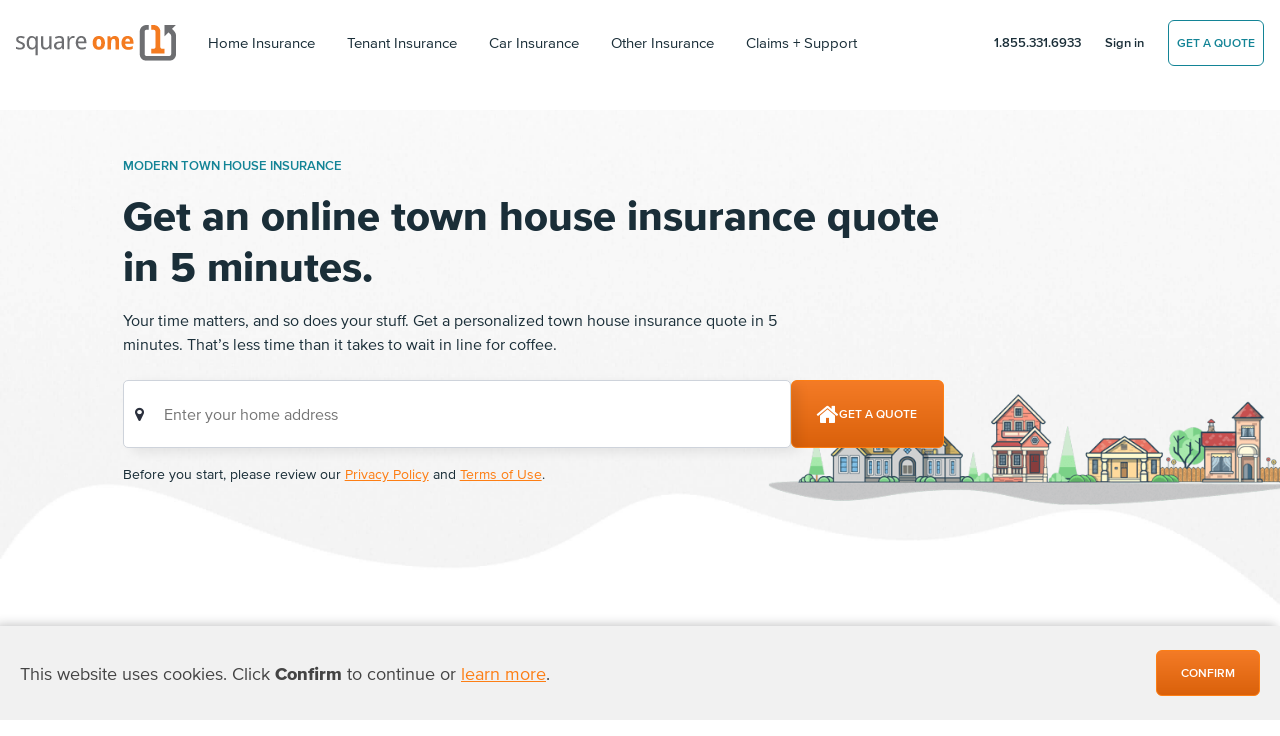

--- FILE ---
content_type: text/html; charset=UTF-8
request_url: https://www.squareone.ca/town-house/canada
body_size: 19370
content:

<!doctype html>
<html lang="en" class="plt-mobile">
	<head>
		<title>Town House Insurance In Canada For About $40/Month | Square One</title>
		<meta http-equiv="Content-Type" content="text/html; charset=UTF-8" />
		<meta property="og:type" content="company" />
		<meta name="viewport" content="width=device-width, initial-scale=1, shrink-to-fit=no">
		<meta name="theme-color" content="#fd7e14">
		<meta name="google-site-verification" content="llRRBQ30co6SI6oQ8yraERUQ_NXvatnGL7kFJGCqAUQ" />
		<meta name='robots' content='index, follow, max-image-preview:large, max-snippet:-1, max-video-preview:-1' />
	<style>img:is([sizes="auto" i], [sizes^="auto," i]) { contain-intrinsic-size: 3000px 1500px }</style>
	<link rel="alternate" hreflang="en" href="https://www.squareone.ca/town-house/canada" />
<link rel="alternate" hreflang="x-default" href="https://www.squareone.ca/town-house/canada" />

	<!-- This site is optimized with the Yoast SEO plugin v25.7 - https://yoast.com/wordpress/plugins/seo/ -->
	<meta name="description" content="Buy town house insurance in Canada from $40/month. Get a free online town house insurance quote in 5 minutes from Square One." />
	<link rel="canonical" href="https://www.squareone.ca/town-house/canada" />
	<meta property="og:locale" content="en_US" />
	<meta property="og:type" content="article" />
	<meta property="og:title" content="Town House Insurance In Canada For About $40/Month | Square One" />
	<meta property="og:description" content="Buy town house insurance in Canada from $40/month. Get a free online town house insurance quote in 5 minutes from Square One." />
	<meta property="og:url" content="https://www.squareone.ca/town-house/canada" />
	<meta property="og:site_name" content="Affordable Home and Car Insurance" />
	<meta property="article:publisher" content="https://www.facebook.com/squareoneinsurance" />
	<meta property="article:modified_time" content="2020-04-13T21:26:04+00:00" />
	<meta property="og:image" content="https://sq1-wordpress-prod.s3.us-west-2.amazonaws.com/wp-content/uploads/2016/04/30070957/splash-vancouver.jpg" />
	<meta property="og:image:width" content="1910" />
	<meta property="og:image:height" content="482" />
	<meta property="og:image:type" content="image/jpeg" />
	<meta name="twitter:card" content="summary_large_image" />
	<script type="application/ld+json" class="yoast-schema-graph">{"@context":"https://schema.org","@graph":[{"@type":"WebPage","@id":"https://www.squareone.ca/town-house/canada","url":"https://www.squareone.ca/town-house/canada","name":"Town House Insurance In Canada For About $40/Month | Square One","isPartOf":{"@id":"https://www.squareone.ca/#website"},"primaryImageOfPage":{"@id":"https://www.squareone.ca/town-house/canada#primaryimage"},"image":{"@id":"https://www.squareone.ca/town-house/canada#primaryimage"},"thumbnailUrl":"https://cdn.squareone.ca/wp-content/uploads/2016/04/30070957/splash-vancouver.jpg","datePublished":"2012-09-27T18:23:59+00:00","dateModified":"2020-04-13T21:26:04+00:00","description":"Buy town house insurance in Canada from $40/month. Get a free online town house insurance quote in 5 minutes from Square One.","breadcrumb":{"@id":"https://www.squareone.ca/town-house/canada#breadcrumb"},"inLanguage":"en-US","potentialAction":[{"@type":"ReadAction","target":["https://www.squareone.ca/town-house/canada"]}]},{"@type":"ImageObject","inLanguage":"en-US","@id":"https://www.squareone.ca/town-house/canada#primaryimage","url":"https://cdn.squareone.ca/wp-content/uploads/2016/04/30070957/splash-vancouver.jpg","contentUrl":"https://cdn.squareone.ca/wp-content/uploads/2016/04/30070957/splash-vancouver.jpg","width":1910,"height":482},{"@type":"BreadcrumbList","@id":"https://www.squareone.ca/town-house/canada#breadcrumb","itemListElement":[{"@type":"ListItem","position":1,"name":"Landing Pages","item":"https://www.squareone.ca/landing-pages"},{"@type":"ListItem","position":2,"name":"Canada","item":"https://www.squareone.ca/?page_id=14666"},{"@type":"ListItem","position":3,"name":"Canada Town House Insurance"}]},{"@type":"WebSite","@id":"https://www.squareone.ca/#website","url":"https://www.squareone.ca/","name":"Affordable Home and Car Insurance","description":"Get personalized home or car insurance quotes in just 5 minutes.","publisher":{"@id":"https://www.squareone.ca/#organization"},"potentialAction":[{"@type":"SearchAction","target":{"@type":"EntryPoint","urlTemplate":"https://www.squareone.ca/?s={search_term_string}"},"query-input":{"@type":"PropertyValueSpecification","valueRequired":true,"valueName":"search_term_string"}}],"inLanguage":"en-US"},{"@type":"Organization","@id":"https://www.squareone.ca/#organization","name":"Square One Insurance Services","alternateName":"Square One","url":"https://www.squareone.ca/","logo":{"@type":"ImageObject","inLanguage":"en-US","@id":"https://www.squareone.ca/#/schema/logo/image/","url":"https://sq1-wordpress-prod.s3.us-west-2.amazonaws.com/wp-content/uploads/2021/04/09094743/square-one-logomark-default-md-1.png","contentUrl":"https://sq1-wordpress-prod.s3.us-west-2.amazonaws.com/wp-content/uploads/2021/04/09094743/square-one-logomark-default-md-1.png","width":100,"height":100,"caption":"Square One Insurance Services"},"image":{"@id":"https://www.squareone.ca/#/schema/logo/image/"},"sameAs":["https://www.facebook.com/squareoneinsurance","https://twitter.com/1sq1","http://www.youtube.com/user/square1insurance","http://www.linkedin.com/company/square-one-insurance"]}]}</script>
	<!-- / Yoast SEO plugin. -->


<link rel="alternate" type="application/rss+xml" title="Affordable Home and Car Insurance &raquo; Canada Town House Insurance Comments Feed" href="https://www.squareone.ca/town-house/canada/feed" />
<style id='classic-theme-styles-inline-css' type='text/css'>
/*! This file is auto-generated */
.wp-block-button__link{color:#fff;background-color:#32373c;border-radius:9999px;box-shadow:none;text-decoration:none;padding:calc(.667em + 2px) calc(1.333em + 2px);font-size:1.125em}.wp-block-file__button{background:#32373c;color:#fff;text-decoration:none}
</style>
<style id='global-styles-inline-css' type='text/css'>
:root{--wp--preset--aspect-ratio--square: 1;--wp--preset--aspect-ratio--4-3: 4/3;--wp--preset--aspect-ratio--3-4: 3/4;--wp--preset--aspect-ratio--3-2: 3/2;--wp--preset--aspect-ratio--2-3: 2/3;--wp--preset--aspect-ratio--16-9: 16/9;--wp--preset--aspect-ratio--9-16: 9/16;--wp--preset--color--black: #000000;--wp--preset--color--cyan-bluish-gray: #abb8c3;--wp--preset--color--white: #ffffff;--wp--preset--color--pale-pink: #f78da7;--wp--preset--color--vivid-red: #cf2e2e;--wp--preset--color--luminous-vivid-orange: #ff6900;--wp--preset--color--luminous-vivid-amber: #fcb900;--wp--preset--color--light-green-cyan: #7bdcb5;--wp--preset--color--vivid-green-cyan: #00d084;--wp--preset--color--pale-cyan-blue: #8ed1fc;--wp--preset--color--vivid-cyan-blue: #0693e3;--wp--preset--color--vivid-purple: #9b51e0;--wp--preset--gradient--vivid-cyan-blue-to-vivid-purple: linear-gradient(135deg,rgba(6,147,227,1) 0%,rgb(155,81,224) 100%);--wp--preset--gradient--light-green-cyan-to-vivid-green-cyan: linear-gradient(135deg,rgb(122,220,180) 0%,rgb(0,208,130) 100%);--wp--preset--gradient--luminous-vivid-amber-to-luminous-vivid-orange: linear-gradient(135deg,rgba(252,185,0,1) 0%,rgba(255,105,0,1) 100%);--wp--preset--gradient--luminous-vivid-orange-to-vivid-red: linear-gradient(135deg,rgba(255,105,0,1) 0%,rgb(207,46,46) 100%);--wp--preset--gradient--very-light-gray-to-cyan-bluish-gray: linear-gradient(135deg,rgb(238,238,238) 0%,rgb(169,184,195) 100%);--wp--preset--gradient--cool-to-warm-spectrum: linear-gradient(135deg,rgb(74,234,220) 0%,rgb(151,120,209) 20%,rgb(207,42,186) 40%,rgb(238,44,130) 60%,rgb(251,105,98) 80%,rgb(254,248,76) 100%);--wp--preset--gradient--blush-light-purple: linear-gradient(135deg,rgb(255,206,236) 0%,rgb(152,150,240) 100%);--wp--preset--gradient--blush-bordeaux: linear-gradient(135deg,rgb(254,205,165) 0%,rgb(254,45,45) 50%,rgb(107,0,62) 100%);--wp--preset--gradient--luminous-dusk: linear-gradient(135deg,rgb(255,203,112) 0%,rgb(199,81,192) 50%,rgb(65,88,208) 100%);--wp--preset--gradient--pale-ocean: linear-gradient(135deg,rgb(255,245,203) 0%,rgb(182,227,212) 50%,rgb(51,167,181) 100%);--wp--preset--gradient--electric-grass: linear-gradient(135deg,rgb(202,248,128) 0%,rgb(113,206,126) 100%);--wp--preset--gradient--midnight: linear-gradient(135deg,rgb(2,3,129) 0%,rgb(40,116,252) 100%);--wp--preset--font-size--small: 13px;--wp--preset--font-size--medium: 20px;--wp--preset--font-size--large: 36px;--wp--preset--font-size--x-large: 42px;--wp--preset--spacing--20: 0.44rem;--wp--preset--spacing--30: 0.67rem;--wp--preset--spacing--40: 1rem;--wp--preset--spacing--50: 1.5rem;--wp--preset--spacing--60: 2.25rem;--wp--preset--spacing--70: 3.38rem;--wp--preset--spacing--80: 5.06rem;--wp--preset--shadow--natural: 6px 6px 9px rgba(0, 0, 0, 0.2);--wp--preset--shadow--deep: 12px 12px 50px rgba(0, 0, 0, 0.4);--wp--preset--shadow--sharp: 6px 6px 0px rgba(0, 0, 0, 0.2);--wp--preset--shadow--outlined: 6px 6px 0px -3px rgba(255, 255, 255, 1), 6px 6px rgba(0, 0, 0, 1);--wp--preset--shadow--crisp: 6px 6px 0px rgba(0, 0, 0, 1);}:where(.is-layout-flex){gap: 0.5em;}:where(.is-layout-grid){gap: 0.5em;}body .is-layout-flex{display: flex;}.is-layout-flex{flex-wrap: wrap;align-items: center;}.is-layout-flex > :is(*, div){margin: 0;}body .is-layout-grid{display: grid;}.is-layout-grid > :is(*, div){margin: 0;}:where(.wp-block-columns.is-layout-flex){gap: 2em;}:where(.wp-block-columns.is-layout-grid){gap: 2em;}:where(.wp-block-post-template.is-layout-flex){gap: 1.25em;}:where(.wp-block-post-template.is-layout-grid){gap: 1.25em;}.has-black-color{color: var(--wp--preset--color--black) !important;}.has-cyan-bluish-gray-color{color: var(--wp--preset--color--cyan-bluish-gray) !important;}.has-white-color{color: var(--wp--preset--color--white) !important;}.has-pale-pink-color{color: var(--wp--preset--color--pale-pink) !important;}.has-vivid-red-color{color: var(--wp--preset--color--vivid-red) !important;}.has-luminous-vivid-orange-color{color: var(--wp--preset--color--luminous-vivid-orange) !important;}.has-luminous-vivid-amber-color{color: var(--wp--preset--color--luminous-vivid-amber) !important;}.has-light-green-cyan-color{color: var(--wp--preset--color--light-green-cyan) !important;}.has-vivid-green-cyan-color{color: var(--wp--preset--color--vivid-green-cyan) !important;}.has-pale-cyan-blue-color{color: var(--wp--preset--color--pale-cyan-blue) !important;}.has-vivid-cyan-blue-color{color: var(--wp--preset--color--vivid-cyan-blue) !important;}.has-vivid-purple-color{color: var(--wp--preset--color--vivid-purple) !important;}.has-black-background-color{background-color: var(--wp--preset--color--black) !important;}.has-cyan-bluish-gray-background-color{background-color: var(--wp--preset--color--cyan-bluish-gray) !important;}.has-white-background-color{background-color: var(--wp--preset--color--white) !important;}.has-pale-pink-background-color{background-color: var(--wp--preset--color--pale-pink) !important;}.has-vivid-red-background-color{background-color: var(--wp--preset--color--vivid-red) !important;}.has-luminous-vivid-orange-background-color{background-color: var(--wp--preset--color--luminous-vivid-orange) !important;}.has-luminous-vivid-amber-background-color{background-color: var(--wp--preset--color--luminous-vivid-amber) !important;}.has-light-green-cyan-background-color{background-color: var(--wp--preset--color--light-green-cyan) !important;}.has-vivid-green-cyan-background-color{background-color: var(--wp--preset--color--vivid-green-cyan) !important;}.has-pale-cyan-blue-background-color{background-color: var(--wp--preset--color--pale-cyan-blue) !important;}.has-vivid-cyan-blue-background-color{background-color: var(--wp--preset--color--vivid-cyan-blue) !important;}.has-vivid-purple-background-color{background-color: var(--wp--preset--color--vivid-purple) !important;}.has-black-border-color{border-color: var(--wp--preset--color--black) !important;}.has-cyan-bluish-gray-border-color{border-color: var(--wp--preset--color--cyan-bluish-gray) !important;}.has-white-border-color{border-color: var(--wp--preset--color--white) !important;}.has-pale-pink-border-color{border-color: var(--wp--preset--color--pale-pink) !important;}.has-vivid-red-border-color{border-color: var(--wp--preset--color--vivid-red) !important;}.has-luminous-vivid-orange-border-color{border-color: var(--wp--preset--color--luminous-vivid-orange) !important;}.has-luminous-vivid-amber-border-color{border-color: var(--wp--preset--color--luminous-vivid-amber) !important;}.has-light-green-cyan-border-color{border-color: var(--wp--preset--color--light-green-cyan) !important;}.has-vivid-green-cyan-border-color{border-color: var(--wp--preset--color--vivid-green-cyan) !important;}.has-pale-cyan-blue-border-color{border-color: var(--wp--preset--color--pale-cyan-blue) !important;}.has-vivid-cyan-blue-border-color{border-color: var(--wp--preset--color--vivid-cyan-blue) !important;}.has-vivid-purple-border-color{border-color: var(--wp--preset--color--vivid-purple) !important;}.has-vivid-cyan-blue-to-vivid-purple-gradient-background{background: var(--wp--preset--gradient--vivid-cyan-blue-to-vivid-purple) !important;}.has-light-green-cyan-to-vivid-green-cyan-gradient-background{background: var(--wp--preset--gradient--light-green-cyan-to-vivid-green-cyan) !important;}.has-luminous-vivid-amber-to-luminous-vivid-orange-gradient-background{background: var(--wp--preset--gradient--luminous-vivid-amber-to-luminous-vivid-orange) !important;}.has-luminous-vivid-orange-to-vivid-red-gradient-background{background: var(--wp--preset--gradient--luminous-vivid-orange-to-vivid-red) !important;}.has-very-light-gray-to-cyan-bluish-gray-gradient-background{background: var(--wp--preset--gradient--very-light-gray-to-cyan-bluish-gray) !important;}.has-cool-to-warm-spectrum-gradient-background{background: var(--wp--preset--gradient--cool-to-warm-spectrum) !important;}.has-blush-light-purple-gradient-background{background: var(--wp--preset--gradient--blush-light-purple) !important;}.has-blush-bordeaux-gradient-background{background: var(--wp--preset--gradient--blush-bordeaux) !important;}.has-luminous-dusk-gradient-background{background: var(--wp--preset--gradient--luminous-dusk) !important;}.has-pale-ocean-gradient-background{background: var(--wp--preset--gradient--pale-ocean) !important;}.has-electric-grass-gradient-background{background: var(--wp--preset--gradient--electric-grass) !important;}.has-midnight-gradient-background{background: var(--wp--preset--gradient--midnight) !important;}.has-small-font-size{font-size: var(--wp--preset--font-size--small) !important;}.has-medium-font-size{font-size: var(--wp--preset--font-size--medium) !important;}.has-large-font-size{font-size: var(--wp--preset--font-size--large) !important;}.has-x-large-font-size{font-size: var(--wp--preset--font-size--x-large) !important;}
:where(.wp-block-post-template.is-layout-flex){gap: 1.25em;}:where(.wp-block-post-template.is-layout-grid){gap: 1.25em;}
:where(.wp-block-columns.is-layout-flex){gap: 2em;}:where(.wp-block-columns.is-layout-grid){gap: 2em;}
:root :where(.wp-block-pullquote){font-size: 1.5em;line-height: 1.6;}
</style>
<link rel="https://api.w.org/" href="https://www.squareone.ca/wp-json/" /><link rel="alternate" title="JSON" type="application/json" href="https://www.squareone.ca/wp-json/wp/v2/pages/10972" /><link rel="EditURI" type="application/rsd+xml" title="RSD" href="https://www.squareone.ca/xmlrpc.php?rsd" />
<meta name="generator" content="WordPress 6.8.2" />
<link rel='shortlink' href='https://www.squareone.ca/?p=10972' />
<link rel="alternate" title="oEmbed (JSON)" type="application/json+oembed" href="https://www.squareone.ca/wp-json/oembed/1.0/embed?url=https%3A%2F%2Fwww.squareone.ca%2Ftown-house%2Fcanada" />
<link rel="alternate" title="oEmbed (XML)" type="text/xml+oembed" href="https://www.squareone.ca/wp-json/oembed/1.0/embed?url=https%3A%2F%2Fwww.squareone.ca%2Ftown-house%2Fcanada&#038;format=xml" />
<script type="text/javascript">
(function(url){
	if(/(?:Chrome\/26\.0\.1410\.63 Safari\/537\.31|WordfenceTestMonBot)/.test(navigator.userAgent)){ return; }
	var addEvent = function(evt, handler) {
		if (window.addEventListener) {
			document.addEventListener(evt, handler, false);
		} else if (window.attachEvent) {
			document.attachEvent('on' + evt, handler);
		}
	};
	var removeEvent = function(evt, handler) {
		if (window.removeEventListener) {
			document.removeEventListener(evt, handler, false);
		} else if (window.detachEvent) {
			document.detachEvent('on' + evt, handler);
		}
	};
	var evts = 'contextmenu dblclick drag dragend dragenter dragleave dragover dragstart drop keydown keypress keyup mousedown mousemove mouseout mouseover mouseup mousewheel scroll'.split(' ');
	var logHuman = function() {
		if (window.wfLogHumanRan) { return; }
		window.wfLogHumanRan = true;
		var wfscr = document.createElement('script');
		wfscr.type = 'text/javascript';
		wfscr.async = true;
		wfscr.src = url + '&r=' + Math.random();
		(document.getElementsByTagName('head')[0]||document.getElementsByTagName('body')[0]).appendChild(wfscr);
		for (var i = 0; i < evts.length; i++) {
			removeEvent(evts[i], logHuman);
		}
	};
	for (var i = 0; i < evts.length; i++) {
		addEvent(evts[i], logHuman);
	}
})('//www.squareone.ca/?wordfence_lh=1&hid=F519DC39E11620F2753391F7E4A7AA1F');
</script><meta name="generator" content="WPML ver:4.7.4 stt:1,4;" />
<script>
			document.addEventListener( "DOMContentLoaded", function() {
				var div, i,
					youtubePlayers = document.getElementsByClassName( "video-seo-youtube-player" );
				for ( i = 0; i < youtubePlayers.length; i++ ) {
					div = document.createElement( "div" );
					div.className = "video-seo-youtube-embed-loader";
					div.setAttribute( "data-id", youtubePlayers[ i ].dataset.id );
					div.setAttribute( "tabindex", "0" );
					div.setAttribute( "role", "button" );
					div.setAttribute( "aria-label", "Load YouTube video" );
					div.innerHTML = videoSEOGenerateYouTubeThumbnail( youtubePlayers[ i ].dataset.id );
					div.addEventListener( "click", videoSEOGenerateYouTubeIframe );
					div.addEventListener( "keydown", videoSEOYouTubeThumbnailHandleKeydown );
					div.addEventListener( "keyup", videoSEOYouTubeThumbnailHandleKeyup );
					youtubePlayers[ i ].appendChild( div );
				}
			} );

			function videoSEOGenerateYouTubeThumbnail( id ) {
				var thumbnail = '<picture class="video-seo-youtube-picture">\n' +
					'<source class="video-seo-source-to-maybe-replace" media="(min-width: 801px)" srcset="https://i.ytimg.com/vi/' + id + '/maxresdefault.jpg" >\n' +
					'<source class="video-seo-source-hq" media="(max-width: 800px)" srcset="https://i.ytimg.com/vi/' + id + '/hqdefault.jpg">\n' +
					'<img onload="videoSEOMaybeReplaceMaxResSourceWithHqSource( event );" src="https://i.ytimg.com/vi/' + id + '/hqdefault.jpg" width="480" height="360" loading="eager" alt="">\n' +
					'</picture>\n',
					play = '<div class="video-seo-youtube-player-play"></div>';
				return thumbnail.replace( "ID", id ) + play;
			}

			function videoSEOMaybeReplaceMaxResSourceWithHqSource( event ) {
				var sourceMaxRes,
					sourceHighQuality,
					loadedThumbnail = event.target,
					parent = loadedThumbnail.parentNode;

				if ( loadedThumbnail.naturalWidth < 150 ) {
					sourceMaxRes = parent.querySelector(".video-seo-source-to-maybe-replace");
					sourceHighQuality = parent.querySelector(".video-seo-source-hq");
					sourceMaxRes.srcset = sourceHighQuality.srcset;
					parent.className = "video-seo-youtube-picture video-seo-youtube-picture-replaced-srcset";
				}
			}

			function videoSEOYouTubeThumbnailHandleKeydown( event ) {
				if ( event.keyCode !== 13 && event.keyCode !== 32 ) {
					return;
				}

				if ( event.keyCode === 13 ) {
					videoSEOGenerateYouTubeIframe( event );
				}

				if ( event.keyCode === 32 ) {
					event.preventDefault();
				}
			}

			function videoSEOYouTubeThumbnailHandleKeyup( event ) {
				if ( event.keyCode !== 32 ) {
					return;
				}

				videoSEOGenerateYouTubeIframe( event );
			}

			function videoSEOGenerateYouTubeIframe( event ) {
				var el = ( event.type === "click" ) ? this : event.target,
					iframe = document.createElement( "iframe" );

				iframe.setAttribute( "src", "https://www.youtube.com/embed/" + el.dataset.id + "?autoplay=1&enablejsapi=1&origin=https%3A%2F%2Fwww.squareone.ca" );
				iframe.setAttribute( "frameborder", "0" );
				iframe.setAttribute( "allowfullscreen", "1" );
				iframe.setAttribute( "allow", "accelerometer; autoplay; clipboard-write; encrypted-media; gyroscope; picture-in-picture" );
				el.parentNode.replaceChild( iframe, el );
			}
		</script><script type='text/javascript'>/* <![CDATA[ */var soiCultureVariables = {"url":"https:\/\/www.squareone.ca\/wp-admin\/admin-ajax.php","nonce":"c9db4fbb1e"}/* ]]> */</script><link rel="icon" href="https://cdn.squareone.ca/wp-content/uploads/2018/05/14075745/cropped-Icon-60-1-1-32x32.png" sizes="32x32" />
<link rel="icon" href="https://cdn.squareone.ca/wp-content/uploads/2018/05/14075745/cropped-Icon-60-1-1-192x192.png" sizes="192x192" />
<link rel="apple-touch-icon" href="https://cdn.squareone.ca/wp-content/uploads/2018/05/14075745/cropped-Icon-60-1-1-180x180.png" />
<meta name="msapplication-TileImage" content="https://cdn.squareone.ca/wp-content/uploads/2018/05/14075745/cropped-Icon-60-1-1-270x270.png" />

				<link rel="preload" as="font" type="font/woff2" crossorigin="anonymous" href="/sales/fonts/3587FC_20_0.woff2"> <!-- 400 Regular -->
<link rel="preload" as="font" type="font/woff2" crossorigin="anonymous" href="/sales/fonts/3587FC_24_0.woff2"> <!-- 600 Semi-bold -->
<link rel="preload" as="font" type="font/woff2" crossorigin="anonymous" href="/sales/fonts/3587FC_D_0.woff2"> <!-- 800 Ex. bold -->

<style>
*,
::after,
::before {
	box-sizing: border-box
}

html {
	font-family: sans-serif;
	line-height: 1.15;
	-webkit-text-size-adjust: 100%;
	font-size: 1rem;
	background: #2b303d
}

header,
main,
nav,
section {
	display: block
}

body {
	font-family: proxima-nova, sans-serif;
	font-size: 1rem;
	font-weight: 400;
	line-height: 1.5;
	color: #1a2e38;
	text-align: left;
	background-color: #fff;
	-moz-osx-font-smoothing: grayscale;
	margin: 0;
}

.h1,
.h2,
.h6,
h1,
h2 {
	margin-bottom: 1.5rem;
	font-family: proxima-nova, sans-serif;
	font-weight: 700;
	line-height: 1.25
}

.h1,
h1 {
	font-size: 2.625rem;
	font-weight: 800;
	margin-bottom: 1.5rem
}

.h2,
h2 {
	font-size: 2.125rem
}

.h6 {
	font-size: .8125rem;
	font-weight: 700
}

.container-fluid {
	width: 100%;
	padding-right: 16px;
	padding-left: 16px;
	margin-right: auto;
	margin-left: auto;
	max-width: 1280px
}

.row {
	display: flex;
	flex-wrap: wrap;
	margin-right: -16px;
	margin-left: -16px
}

.col-12,
.col-lg-5,
.col-lg-6,
.col-lg-9,
.col-xl-8 {
	position: relative;
	width: 100%;
	padding-right: 16px;
	padding-left: 16px
}

.col-12 {
	-webkit-box-flex: 0;
	flex: 0 0 100%;
	max-width: 100%
}

.form-control {
	display: block;
	width: 100%;
	height: 54px;
	font-size: 1rem;
	font-weight: 400;
	line-height: 1.5;
	color: #2a2f3c;
	background-color: #fff;
	background-clip: padding-box;
	border: 0 solid #87868a;
	border-radius: .25rem;
	padding: .375rem 1.6rem
}

.btn {
	display: inline-block;
	font-weight: 700;
	color: #1a2e38;
	text-align: center;
	vertical-align: middle;
	background-color: transparent;
	border: 1px solid transparent;
	font-size: .75rem;
	line-height: 1;
	border-radius: .25rem;
	text-transform: uppercase;
	padding: 1.4rem 1.6rem
}

.btn-primary{
	color:white;
	background-color:#fd7e14;
	border-color:#fd7e14
}

.input-group {
	position: relative;
	display: flex;
	flex-wrap: wrap;
	-webkit-box-align: stretch;
	align-items: stretch;
	width: 100%;
	box-shadow: 0 12px 44px 0 rgba(0, 0, 0, .12);
	border-radius: .25rem
}

.input-group>.form-control {
	position: relative;
	-webkit-box-flex: 1;
	flex: 1 1 0;
	min-width: 0;
	margin-bottom: 0
}

.input-group>.form-control:not(:first-child) {
	border-top-left-radius: 0;
	border-bottom-left-radius: 0
}

.input-group-prepend {
	display: flex;
	margin-right: 0
}

.input-group-text {
	display: flex;
	-webkit-box-align: center;
	align-items: center;
	margin-bottom: 0;
	font-size: 1rem;
	font-weight: 400;
	line-height: 1.5;
	color: #2a2f3c;
	text-align: center;
	white-space: nowrap;
	background-color: #e7eaeb;
	border: 0 solid #87868a;
	border-radius: .25rem;
	padding: .375rem 1.6rem
}

.input-group>.input-group-prepend>.input-group-text {
	border-top-right-radius: 0;
	border-bottom-right-radius: 0
}

.navbar {
	position: relative;
	display: flex;
	flex-wrap: wrap;
	-webkit-box-align: center;
	align-items: center;
	-webkit-box-pack: justify;
	justify-content: space-between;
	padding: .5rem 1rem;
}

.navbar-brand {
	display: inline-block;
	padding-top: .03125rem;
	padding-bottom: .03125rem;
	margin-right: 1rem;
	font-size: 1.625rem;
	line-height: inherit;
	white-space: nowrap;
	width: 160px;
	height: 37px;
}

.navbar-toggler {
	width: 40px;
	height: 34px;
}

.navbar-nav {
	display: flex;
	-webkit-box-orient: vertical;
	-webkit-box-direction: normal;
	flex-direction: column;
	padding-left: 0;
	margin-bottom: 0;
	list-style: none
}

.bg-dark {
	background-color: #2b303d!important
}

.bg-white {
	background-color: #fff!important
}

.border-0 {
	border: 0!important
}

.d-none {
	display: none!important
}

.d-inline-block {
	display: inline-block!important
}

.d-flex {
	display: flex!important
}

.flex-column {
	-webkit-box-orient: vertical!important;
	-webkit-box-direction: normal!important;
	flex-direction: column!important
}

.flex-grow-1 {
	-webkit-box-flex: 1!important;
	flex-grow: 1!important
}

.justify-content-center {
	-webkit-box-pack: center!important;
	justify-content: center!important
}

.align-items-center {
	-webkit-box-align: center!important;
	align-items: center!important
}

.w-100 {
	width: 100%!important
}

.me-auto {
	margin-right: auto!important
}

.text-nowrap {
	white-space: nowrap!important
}

.text-left {
	text-align: left!important
}

.text-right {
	text-align: right!important
}

.text-center {
	text-align: center!important
}

.text-uppercase {
	text-transform: uppercase!important
}

.text-white {
	color: #fff!important
}

.text-primary {
	color: #fd7e14!important
}

.no-wrap {
	white-space: nowrap
}

.bg-shape {
	background-color: transparent;
	background-repeat: no-repeat;
	background-size: auto 100%;
	background-position: center center
}

.c-hamburger {
	display: none;
}


.input-group .input-group-prepend .input-group-text {
	background: #fff;
	padding: 0 .3rem 0 .9rem
}

.input-group .form-control {
	height: 58px
}

.h1,
.h2,
h1,
h2 {
	line-height: 1.25
}

.h6:last-child,
p:last-child {
	margin-bottom: 0
}

.text-uc-first:first-letter {
	text-transform: uppercase
}

header.page-header .btn {
	padding: 1rem 1.5rem
}

header.page-header .navbar {
	padding-top: 1.5rem;
	padding-bottom: 1.5rem
}

.qw-hero.jumbotron-container {
	position: relative;
	padding-bottom: 7.7rem
}

.qw-hero.jumbotron-container .hero {
	width: 200vw;
	position: relative;
	max-width: 330px;
	bottom: 152px
}

main {
	overflow-x: hidden;
	z-index: 0;
	position: relative
}

h1,
h2,
p,
ul {
	margin-top: 0;
	margin-bottom: 1.5rem
}

.mb-4 { margin-bottom: 1rem; }

.bar-across-top {
	display: none;
	width: 100%;
	background: #f47b26;
	color: #fff;
	padding: .25em;
	flex-direction: column;
}

.cookie-consent-bar-across-bottom {
    position: fixed;
    bottom: 0;
    width: 100%;
    box-shadow: -4px -1px 10px 0px rgba(32, 33, 36, .28);
    background-color: #f1f1f1;
    z-index: 10001;
    color: #444444;
}

.cookie-consent-bar-across-bottom .cookie-btn {
    padding: 1rem 1.5rem;
}

@media screen and (max-width: 767px) {
    .cookie-consent-bar-across-bottom .lead {
        font-size: 1rem;
    }
}

.pcaposition {
    top: 63px !important;
    left: 0 !important;
}

.customized-greeting {
    display: block;
    height: 1.2em;
    line-height: 1.2;
}

.customized-greeting.has-text {
    height: auto;
}

.qw-hero.logged-in .customized-greeting {
    visibility: visible;
}

#recent-policies {
    min-height: 398px;
    display: block;
    position: relative;
}

@media screen and (min-width: 992px) {
	.bar-across-top { position: absolute; top: 0; flex-direction: row; }
	.bar-across-top div { display: inline-block; }
	.bar-across-top a:last-child { width: auto !important; float: right; margin-left: 1rem; }
	.bar-across-top a:last-child span { display: none; }
	.bar-across-top .other-site-link { display: inline; }
	body:before {
		content: 'bar-across-top-desktop-large';
		display: none;
		visibility: hidden
	}
}

.collapse:not(.show),
.hidden {
	display: none !important;
}

.navbar-light .navbar-brand,
.navbar-light .navbar-nav .nav-link,
header.page-header,
header.page-header a:not(.btn) {
	color: #1a2e38
}

.btn:not(.btn-link),
header.page-header a {
	text-decoration: none
}

@media screen and (max-width: 1200px) {
	.page-home .sq1-quote-widget { margin-bottom: 1rem; }
	#populate_recent_reviews { min-height: 775px; }
	.page-home .qw-hero { min-height: 560px; }
}

@media screen and (max-width: 992px) {
	#populate_recent_reviews { min-height: 600px; }
}

@media screen and (max-width: 768px) {
	.page-home .sq1-quote-widget { margin-bottom: 1rem; }
	#populate_recent_reviews { min-height: 630px; }
	.page-home .qw-hero { min-height: 471px; }
}

@media screen and (max-width: 440px) {
	#populate_recent_reviews { min-height: 860px; }
	.page-home .qw-hero { min-height: 535px; }
}

@media all and (max-width: 340px) {
	#populate_recent_reviews { min-height: 1000px; }
}
</style>		<!-- Google Tag manager -->
<style>.async-hide {opacity: 0 !important}</style>
<script defer src="/sales/js/soi/deferLoadingAnalytics.js"></script>

<!-- Bing ads -->
<script>
(function(w, d, t, r, u) {
	var f, n, i;
	w[u] = w[u] || [], f = function() {
		var o = {ti: "4024508"};
		o.q = w[u], w[u] = new UET(o), w[u].push("pageLoad")
	}, n = d.createElement(t), n.src = r, n.async = 1, n.onload = n.onreadystatechange = function() {
		var s = this.readyState;
		s && s !== "loaded" && s !== "complete" || (f(), n.onload = n.onreadystatechange = null)
	}, i = d.getElementsByTagName(t)[0], i.parentNode.insertBefore(n, i)
})(window, document, "script", "/sales/js/vendors/bing.bat.js", "uetq");
</script>

<!-- Piwik -->
<script type="text/javascript">
var _paq = _paq || [];
_paq.push(['enableLinkTracking']);
(function() {
	var u="//piwik.squareone.ca/";
	_paq.push(['setTrackerUrl', u+'piwik.php']);

	//strip out the quote specific id from the end of the string (if present).
	_paq.push(['setCustomUrl', window.location.pathname.replace(/\/(\d)+$/, '')]);
	_paq.push(['enableHeartBeatTimer']);

	
	
    
	
	
	_paq.push(['setSiteId', 1]);
	var d=document, g=d.createElement('script'), s=d.getElementsByTagName('script')[0];
	g.type='text/javascript'; g.async=true; g.defer=true; g.src=u+'piwik.js'; s.parentNode.insertBefore(g,s);
})();
_paq.push(['trackPageView']); // Has to be last to send the above set stuff to piwik.
</script>
<noscript><p><img src="//piwik.squareone.ca/piwik.php?idsite=1" style="border:0;" alt="" /></p></noscript>
<!-- End Piwik Code -->
		<script type="importmap">
{
	"imports": {
		"vue": "https://unpkg.com/vue@3.5.14/dist/vue.esm-browser.prod.js",
		"PillsAndContentComponent": "/sales/js/1-pills-and-content-component.js",
		"PillContentComponent": "/sales/js/1-pill-content-component.js",
		"PillNavComponent": "/sales/js/1-pill-nav-component.js"
	},
	"integrity": {
	    "https://unpkg.com/vue@3.5.14/dist/vue.esm-browser.prod.js": "sha384-6egfxjScwJ1v4B0fEp/hujI9bv708KT78GmXAbQI++iZAWj1lYR+q8P80hq8xAc+"
	}
}
</script>
		<link rel="preload" href="/sales/css/soiPublic.1768456566.css" as="style">
		<link rel="stylesheet" href="/sales/css/soiPublic.1768456566.css">
	</head>

	<body class="sq1-public">
		
		<header class="page-header">
    <div class="container-fluid">
        <nav class="navbar navbar-expand-lg navbar-light px-0">
	        <div class="d-flex align-items-center">
	            <a class="navbar-brand ps-xs-0" href="https://www.squareone.ca">
					<img class="navbar-brand-img" src="/sales/images/logos/square-one-logo.svg" alt="Square One Insurance Logo" width="160" loading="lazy" />
				</a>
	        </div>

			<button onclick="disableScrolling()" class="navbar-toggler collapsed d-lg-none c-hamburger" type="button" data-bs-toggle="collapse" data-bs-target="#mainnav" aria-controls="mainnav" aria-expanded="false" aria-label="Toggle navigation">
				<span>menu</span>
			</button>

            <div class="navbar-collapse collapse d-flex align-items-center flex-column flex-lg-row" id="mainnav">
				<button onclick="enableScrolling()" class="navbar-toggler collapsed d-lg-none c-hamburger position-absolute" type="button" data-bs-toggle="collapse" data-bs-target="#mainnav" aria-controls="mainnav" aria-expanded="false" aria-label="Toggle navigation" style="right: 1rem; top: 1rem;">
					<span>menu</span>
				</button>

                <ul class="navbar-nav me-auto pe-3 mt-lg-0 mt-7 text-center text-lg-left d-flex flex-lg-row justify-content-center flex-grow-1 flex-lg-grow-0">
					<li class="nav-item">
						<a class="nav-link" href="https://www.squareone.ca/home">Home Insurance</a>
					</li>

					<li class="nav-item">
						<a class="nav-link" href="https://www.squareone.ca/tenant">Tenant Insurance</a>
					</li>

					<li class="nav-item">
						<a class="nav-link" href="https://www.squareone.ca/car">Car Insurance</a>
					</li>

					<li class="nav-item">
						<a class="nav-link" href="https://www.squareone.ca/policy-types">Other Insurance</a>
					</li>

					<li class="nav-item">
						<a class="nav-link" href="https://www.squareone.ca/support">Claims + Support</a>
					</li>
                </ul>

				<!-- Note: This one shows in mobile nav -->
	            <div class="d-inline-block d-lg-none mt-lg-0 mt-6 flex-grow-1 flex-lg-grow-0 mb-5">
                    <a href="https://www.squareone.ca/online-home-insurance-quote" class="btn btn-outline-primary d-inline-block ms-lg-3 ms-xl-4 me-lg-0 no-wrap">Get a quote</a>
				</div>

                <div class="h6 ps-3 my-4 my-lg-2 my-md-0 d-flex flex-column flex-lg-row align-items-lg-center text-center text-lg-right">
                    <span class="d-inline-flex pb-3 pb-lg-0">
                        <a href="tel:18553316933" class="d-inline-block sq1-phone-number">1.855.331.6933</a>
						<span class="logged-in" style="display: none;">
							<a href="/sales/account" class="ms-4">My account</a>
                        	<a href="/sales/logout" class="ms-4">Sign out</a>
						</span>
						<a href="javascript:handleSignInDialog()" class="ms-4 not-logged-in text-nowrap" style="display: none;">Sign in</a>
                    </span>

					<!-- Note: This one shows in desktop/sticky nav -->
                    <a href="https://www.squareone.ca/online-home-insurance-quote"
                       class="d-none d-lg-inline-block btn btn-outline-secondary-alt px-2 ms-lg-3 ms-xl-4 me-lg-0 no-wrap">Get a quote</a>
                </div>
            </div>
        </nav>
    </div>
</header>

<script>
// When the user scrolls down 80px from the top of the document, resize the navbar's padding and the logo's font size
window.addEventListener('scroll', function() {
	if (document.body.scrollTop > 80 || document.documentElement.scrollTop > 80) {
		document.getElementsByClassName("page-header")[0].classList.add("scrolled");
	} else {
		document.getElementsByClassName("page-header")[0].classList.remove("scrolled");
	}
});

function disableScrolling() {
	$("html.plt-mobile body").addClass('overflow-hidden');
}
function enableScrolling() {
	$("html.plt-mobile body").removeClass('overflow-hidden');
}
function handleSignInDialog() {
    //Enable scrolling for mobile
    if($('.sq1-public').hasClass("overflow-hidden")) {
        enableScrolling();
    }
    //Showing sing in dialog
    displaySigninDialog();
}
</script>		<section class="qw-hero jumbotron-container pt-0 bg-shape sub-page-jumbotron text-end">
		<div class="container-fluid">
			<div class="row">
				<div class="col-12 col-lg-9 col-xl-8 offset-lg-1 z-1">
					<div class="jumbotron px-0 pt-6 pb-9 mb-3 mb-md-4 text-start z-1">
						<div class="h6 mb-3 text-secondary-alt text-uppercase">Modern town house insurance</div>
						<div class="caption w-100"> <h2 class="h1 mb-3 text-uc-first">Get an online <strong>town house insurance</strong> quote in 5 minutes.</h2> </div>
                        <p class="text-uc-first px-0 w-100 w-lg-80">Your time matters, and so does your stuff. Get a personalized town house insurance quote in 5 minutes. That’s less time than it takes to wait in line for coffee.</p>						
						<div id="sq1-qw-8a9f3dd5eec5" class="sq1-quote-widget mb-3" data-quote-widget-type="HOME" data-has-custom-text="true"
						 style="min-height: 68px; height: auto"></div>
                        <p class="small w-100 w-lg-80">Before you start, please review our <a href="https://www.squareone.ca/privacy-policy" target="_blank" rel="noreferrer noopener">Privacy Policy</a> and <a href="https://www.squareone.ca/terms-of-use" target="_blank" rel="noreferrer noopener">Terms of Use</a>.</p>
					</div>
				</div>
			</div>
			<img src="/sales/images/illustrations/illustration-suburbs-neighbourhood.png" class="hero d-none d-lg-block" loading="lazy" alt="Illustration of a suburb neighbourhood"/>
		</div>
	</section>
	<div class="skyline-bottom-curve"></div>		<section class="py-5 mb-3">
            <div class="container-fluid my-6">
                <div class="row">
                    <div class="col-12 col-lg-9 offset-lg-1 mb-3">
                        <div class="h6 mb-4 text-secondary text-uppercase">Complete protection for your home and personal property</div>
                        <h1 class="text-uc-first">
                            town house insurance from $15/month                        </h1>
                    </div>
                    <div class="col-12 col-lg-9 offset-lg-1">
	                    <p class="display-4">
		                    Looking for town house insurance? You've come to the right place. Square One offers the only policy in North America that can be personalized to your individual needs. That means you decide what to insure, so you only pay for the protection you need. You also get to choose from a wide range of coverage and deductible options. Continue reading to learn how you can get an insurance policy from $15/month.	                    </p>

	                    							<p class="display-4">
															</p>

							<ul class="display-4 ps-0" style="list-style: none;">
								<li>
									<a href='https://www.squareone.ca/condo' title='Condo Insurance'>
										Condo insurance									</a>
								</li>
								<li>
									<a href='https://www.squareone.ca/homeowners' title='Homeowners Insurance'>
										Homeowners insurance									</a>
								</li>
								<li>
									<a href='https://www.squareone.ca/tenant' title='Tenant Insurance'>
										Tenant insurance									</a>
								</li>
							</ul>
	                    
                        <a href="#populate_recent_reviews"><img src="/sales/images/icons/icon-arrow-down.svg" width="16" height="16" alt="Down arrow"></a>
                    </div>
                </div>
            </div>
        </section>
		<section id="populate_recent_reviews" class="reviews bg-shape overflow-hidden">
	    <div class="container-fluid">
	        <div v-show="showLoader" class="text-center mt-6 mb-0">
                <div class="spinner-border text-primary" role="status">
                    <span class="visually-hidden">Loading...</span>
                </div>
            </div>
	        <div class="row" v-show="!showLoader">
	            <div class="col-12 col-lg-3 offset-lg-1">
	                <div class="h6 mb-3 text-secondary-alt text-uppercase">
	                	What our customers say
                    </div>
	                <div class="mb-4">
	                	<span class="display-1">{{ totalReviews }}</span>
	                	<div class="small">Verified reviews</div>
                    </div>
	                <p>Don’t just take our word for it. Here are some of the reviews that contribute to our average rating of {{ avgScore }} stars out of 5. Want to read more? Visit our <a href="https://www.squareone.ca/reviews">reviews page</a>.</p>
	            </div>
	            <div class="col-12 col-lg-8 pt-4">
	                <div class="reviews-carousel w-100" aria-label="Slide to see more reviews">
	                    <div class="carousel-cell col-12 col-lg-6" v-for="(review,index) in reviews" :key="index">
                            <div class="card review mb-4">
                                <div class="card-body">
                                    <div class="h3">{{ review.ReviewTitle }}</div>
                                      <div class="rating small mb-3" v-if="review.ReviewRating">
                                            <span v-for="n in 5">
                                                <i v-if="n <= review.ReviewRating" class="fa fa-star"></i>
                                                <i v-else class="fa fa-star-o"></i>
                                            </span>
                                    </div>
                                    <div class="rating small mb-3" v-else>
                                            <span v-for="n in 5">
                                              <i class="fa fa-star-o"></i>
                                            </span>
                                    </div>
                                    <p>{{ review.SummaryText }}</p>
                                    <div class="review-footer">
                                        <div class="date small text-muted float-end pt-1">{{ review.ReviewedAt }}</div>
                                        <span class="fw-bold me-3">{{ review.ReviewerName }}</span>
                                        <span class="text-muted">{{ review.ReviewerCity }}, {{ review.ProvinceId }}</span>
                                    </div>
                                   
                                </div>
                            </div>
                        </div>
                    </div>
                </div>
                <div class="col-12 flickity-custom-buttons"></div>
            </div>
        </div>
	</section>

    <script src="https://cdn.jsdelivr.net/npm/vue@2.6.11/dist/vue.min.js"
        integrity="sha384-OZmxTjkv7EQo5XDMPAmIkkvywVeXw59YyYh6zq8UKfkbor13jS+5p8qMTBSA1q+F"
        crossorigin="anonymous"></script>
    <script src="https://cdn.jsdelivr.net/npm/axios@1.8.4/dist/axios.min.js" 
        integrity="sha384-06w+raHvkSL3+E7mbQ2X6DZwI5A3veU8Ba+NLrAPxxRGw4Xy78sihHDHQMustMM4" 
        crossorigin="anonymous"></script>

<script type="text/javascript">
    new Vue({
        el: '#populate_recent_reviews',
        data: {
            reviews: [],
            totalReviews: 0,
            avgScore: 0,         
            showLoader: false,
        },
     
        methods: {
            getReviews : function() {
                var self = this;
                var url = '/sales/index.php/customerReview/getHighlightedReviews';
                
                self.reviews = [];
                self.showLoader = true;

                axios.get(url, {
                    params: {
                        culture: "en_CA",                        
                    }
                })
                .then(response => {
                    self.totalReviews = response.data.totalReviews;
                    self.avgScore = response.data.avgScore;
                  
                    if (response.data.results.length) {
                        self.reviews = response.data.results;
                    }
                    self.showLoader = false;
                })
                .catch(error => {
                    self.showLoader = false;
                    console.log(error);
                });
            }          
        },
        mounted: function () {
            this.getReviews();
        }
    });
</script>	<section class="py-5 mb-3 mb-lg-5">
		<div class="container-fluid">
			<div class="row">
				<div class="col-12 col-lg-6 offset-lg-1">
					<div class="h6 mb-4 text-secondary-alt text-uppercase">Different than other providers</div>
					<h2 class="h1 mb-5 text-uc-first">town house insurance customers love and trust</h2>

					<div class="row"><div class="col-12 mb-5 display-4"><p><strong><span class='average_rating'>N/A</span> out of 5.</strong> That’s how customers rate Square One Insurance Services after writing <span class='total_reviews'>N/A</span> reviews. And with an A+ rating from the Better Business Bureau, people clearly love the way we’re changing town house insurance.</p></div></div>

					<div class="row">
						<div class="item col-12 col-lg-6 mb-6"><h3 class="h4">Digital platform</h3><p>With Square One, you can get a quote, buy a policy and even submit a claim – all online, from the comfort of your own home. Quotes and policies are managed through your online account or mobile app, but if you need help, expert assistance from one of our licensed insurance agents is just a webchat or phone call away.</p></div><div class="item col-12 col-lg-6 mb-6"><h3 class="h4">Superior protection</h3><p>All policies from Square One represent the highest level of protection currently available in Canada. We make it easy for you to protect your home against common perils (such as water damage and theft) and we even cover the costs of rebuilding your home to meet the latest bylaw or code changes.</p></div><div class="item col-12 col-lg-6 mb-6"><h3 class="h4">Guaranteed building replacement coverage</h3><p>Get the peace of mind you deserve. Simply insure your home to Square One’s suggested limit and, if you experience a loss, we’ll rebuild your home, even if the cost of doing so exceeds your limit of insurance.</p></div><div class="item col-12 col-lg-6 mb-6"><h3 class="h4">Personalized coverage</h3><p>All policies protect most common personal property items including laptops, smartphones and furniture. If you own specialty property (such as bicycles or fine arts) you can also add coverage to your policy. That way, you only pay to insure what you actually own.</p></div><div class="item col-12 col-lg-6 mb-6"><h3 class="h4">Need to make a claim?</h3><p>Making a claim with Square One is easy. In fact, most of the process can be done online. You’ll get your own dedicated adjuster to work with you from start to finish to make sure you’re back on your feet in no time. And, Square One pays out on over 90% of all claims submitted.</p></div><div class="item col-12 col-lg-6 mb-6"><h3 class="h4">Interest-free monthly payments</h3><p>We’re confident you’ll love our service and stay with us. That’s why we don’t lock you into a contract. With us, you can pay monthly or annually and there’s no fixed-term contract. You can also change your payment preferences through your online account.</p></div>
					</div>
				</div>

	            <div class="col-12 col-lg-5 d-none d-lg-block">
	                <img src="/sales/images/illustrations/illustration-family-balloon.png" class="w-100 pt-lg-5 mt-5" loading="lazy" alt="Illustration of a family with a balloon">
	            </div>
			</div>
		</div>
	</section>	<section class="bg-transparent">
		<img src="/sales/images/bgs/bg-mid-page-cta-general-top.svg" style="width: 100%; vertical-align: bottom; position: relative; top: 1px"/>
		
		<div class="bg-darkTeal py-3">			
			<div class="container-fluid">
				<div class="row d-flex align-items-center pb-5">
					<div class="col-12 col-md-8 offset-md-2 px-lg-5 pb-5 pb-lg-0">
						<div class="h6 mb-4 text-primary text-uppercase text-center">
							It only takes 5 minutes
						</div>		
											
						<p class="lead px-lg-5 text-white">
							<strong class="d-inline-block text-uc-first">ready for an online quote?</strong> Your time matters, and so does your stuff. Get a personalized town house insurance quote in 5 minutes. That’s less time than it takes to wait in line for coffee.
						</p>			
	
						<div id="sq1-qw-b1ecdb41f190" class="sq1-quote-widget mb-4 text-white" data-quote-widget-type="HOME" data-has-custom-text="true">
							<div class="input-group input-group-focus-within bg-white my-4">
								<div>
									<div class="input-group-text">
										<i class="fa fa-map-marker d-block text-black"></i>
									</div>
								</div>
								<input type="text" class="form-control" style="padding: 10px;" placeholder="Enter an address" aria-label="Enter your address to get quote"/>
								<div>
									<button class="btn btn-primary">Get an online quote now</button>
								</div>
							</div>
						</div>
						
						<p class="small text-white">Before you start, please review our <a href="https://www.squareone.ca/privacy-policy" target="_blank" rel="noreferrer noopener">Privacy Policy</a> and <a href="https://www.squareone.ca/terms-of-use" target="_blank" rel="noreferrer noopener">Terms of Use</a>.</p>	
	
						<script type="text/javascript">
						(function() {
							document.addEventListener('soiMiscJsLoaded', function() {
						        $(document).ready(function() {
									soiQuoteWidget.processFormWidget('/sales/index.php/json_quote_widget?rand=' +Math.random(), 'qwContainer'); //populate quoting widget with content from symfony.
								});
							});
						})();
						</script>
					</div>
				</div>
			</div>
		</div>
		
		<img src="/sales/images/bgs/bg-mid-page-cta-general-bottom.svg" style="width: 100%; vertical-align: top"/>		
	</section>	<section>
        <div class="container-fluid">
            <div class="row mb-5">
                <div class="col-12 col-lg-4 offset-lg-1 pb-5">
                    <div class="h6 text-secondary-alt text-uppercase">What you really want to know</div>
                    <h3 class="h1 my-4">How are claims handled?</h3>

                    <p class="lead">The insurance industry doesn’t have the greatest reputation when it comes to claims. Many people fear their insurer will go to any length possible to avoid paying claims. At Square One, we’re different. We’re there when you need us most.</p><p class="lead">How different? Legal jargon can be confusing, so we’ve created a transparency page to translate the legal language of your policy into plain English.</p><p class="lead">We’re committed to changing how you think of insurance. We’ll make sure your claim is handled quickly and fairly.</p>

                    <a href="https://www.squareone.ca/transparency" class="btn btn-primary mt-3">See Our Transparency Page</a>
                </div>
                <div class="col-12 col-lg-5 offset-lg-1 py-5">
                    <div class="row mb-5">
                        <div class="col-12 mb-3 col-md-1 col-lg-3">
                            <img src="/sales/images/icons/icon-shield.svg" class="ms-lg-4" alt="Flag Icon" width="43">
                        </div>
                        <div class="col-12 col-md-11 col-lg-9">
                            <h4>The right protection from day one</h4>
                            <p>The biggest problem with making a claim is not having the right protection. With a policy that’s tailored to your needs, you get the best protection possible.</p>
                        </div>
                    </div>
                    <div class="row mb-5">
                        <div class="col-12 mb-3 col-md-1 col-lg-3">
                            <img src="/sales/images/icons/icon-response.svg" class="ms-lg-4" alt="Timer Icon" width="43">
                        </div>
                        <div class="col-12 col-md-11 col-lg-9">
                            <h4>Two-hour emergency response</h4>
                            <p>We guarantee a fast response when you need it most. Not an emergency? No problem. Your adjuster will still be in touch within one business day. it’s your home, and your stuff, so we keep you in the loop.</p>
                        </div>
                    </div>
                    <div class="row">
                        <div class="col-12 mb-3 col-md-1 col-lg-3">
                            <img src="/sales/images/icons/icon-one-contact.svg" class="ms-lg-4" alt="Chat Icon" width="43">
                        </div>
                        <div class="col-12 col-md-11 col-lg-9">
                            <h4>One point of contact</h4>
                            <p>A single dedicated adjuster works with you from start to finish. Without the need to repeat the details of your claim, you’ll be back on your feet in no time.</p>
                        </div>
                    </div>
                </div>
            </div>
        </div>
    </section>	<section class="policies bg-shape overflow-hidden">
	    <div class="container-fluid">
	        <div class="row">
	            <div class="col-12">
	                <div class="h6 text-center text-secondary-alt text-uppercase mb-4">Thousands choose us every month</div>
	                <h3 class="text-center mb-4">Recently purchased policies</h3>
	                <div id="recent-policies" class="policies-carousel w-100 pb-8" data-province="" data-widget-type="HOME" aria-label="Slide to see more recently purchased policies"></div>
	            </div>
	        </div>
	    </div>
	</section>

	<script id="template-recent-policies" type="text/template">    <div class="carousel-cell col-12 col-lg-4">
        <div class="card policy">
            <div class="card-body">
                <div class="h6 text-uppercase">{{insurance_type}}</div>
                <div class="h4"><img alt="Buildings Icon" width="43" class="me-3" src="/sales/images/icons/{{icon_name}}">{{monthly_premium}}</div>
                <p class="fw-bold">{{subtitle}}</p>
                {{coverages}}
                <div class="text-muted small">{{time_ago}}</div>
            </div>
        </div>
    </div></script>
	<script>
	/**
	* Expecting response to be of JSON type.
	* @param response
	*/
	var populateRecentlyPurchasedPolicies = function(response) {
		var template = document.getElementById('template-recent-policies');
		var policies = response.results.policies;
		document.getElementById('recent-policies').innerHTML = policies.map(function(e) {
			var tempTemplate = template.innerHTML;
			var timeAgo = e.issued_at;
			var coverages = e.coverages;
			var insuranceType = e.insurance_type;
			var icon = e.icon;

            // Generate replacement for {{coverages}}.
            let generatedCoverages;           
            if(coverages.length > 0) {
	            let generatedCoverageList = '<ul style="min-height: 70px">{{coverageListItems}}</ul>';
	            let generateCoverageListItems = '';
	            coverages.forEach((coverage) => {
	                generateCoverageListItems += '<li>' +coverage +'</li>';
	            });
	            
	            generatedCoverages = generatedCoverageList.replace(/{{coverageListItems}}/g, generateCoverageListItems);
            }
            
			return tempTemplate
				.replace(/{{time_ago}}/g, timeAgo)
				.replace(/{{coverages}}/g, generatedCoverages)
				.replace(/{{insurance_type}}/g, insuranceType)
				.replace(/{{monthly_premium}}/g, e.monthly_premium)
				.replace(/{{subtitle}}/g, e.subtitle)
				.replace(/{{icon_name}}/g, icon);
		}).join('');
        
        const policiesCarousel = new Flickity(
            document.querySelector('.policies-carousel'),
            {
				percentPosition: true,
				imagesLoaded: true,
				cellAlign: 'left',
				pageDots: false,
				prevNextButtons: true,
				arrowShape: 'M50,92l7.4-7.4L28.1,55.2H92V44.8H28.1l29.3-29.3L50,8L8,50L50,92z',
				lazyLoad: 4
			}
        );
	};
	</script>
	<section class="footer-cta bg-shape mt-6">
	    <div class="container-fluid">
	        <div class="row">
	            <div class="col-10 offset-1 col-lg-8 offset-lg-2 text-center">
	                <div class="h6 text-secondary-alt text-uppercase mb-4">you’re in good company</div>
	                <div class="h2 text-uc-first mb-4">Join over 3,000,000 customers who received home insurance quotes from us</div>
					<div id="sq1-qw-6ffd5c8347ec" class="sq1-quote-widget" data-quote-widget-type="HOME" data-has-custom-text="true" style="min-height: 68px; height: auto"></div>
	                <p class="text-uc-first">Find out how affordable personalized town house insurance can be in 5 minutes with an online quote.</p>
	                <p class="text-light small text-uc-first">Before you start, please review our <a href="https://www.squareone.ca/privacy-policy" target="_blank" rel="noreferrer noopener">Privacy Policy</a> and <a href="https://www.squareone.ca/terms-of-use" target="_blank" rel="noreferrer noopener">Terms of Use</a>.</p>
	            </div>
	        </div>
	    </div>
	    <div class="locations position-absolute fw-bold w-100 text-center pb-6 px-3">Canadian-owned and operated. Serving <a href="/home/bc" class="text-grey-900 text-decoration-none">British Columbia</a>, <a href="/home/alberta" class="text-grey-900 text-decoration-none">Alberta</a>, <a href="/home/saskatchewan" class="text-grey-900 text-decoration-none">Saskatchewan</a>, <a href="/home/manitoba" class="text-grey-900 text-decoration-none">Manitoba</a>, <a href="/home/ontario" class="text-grey-900 text-decoration-none">Ontario</a> and <a href="/home/quebec" class="text-grey-900 text-decoration-none">Quebec</a>.</div>
	</section>		<!-- Site footer -->
<footer class="col-12 text-white bg-darker py-5">
    <div class="container-fluid">
        <div class="row">
            <div class="col-12 mb-5">
	            <div class="d-flex flex-column flex-smd-row justify-content-smd-between">
	                <a class="mb-5 mb-smd-0" href="https://www.squareone.ca">
						<img src="/sales/images/logos/square-one-logo-white.svg" alt="Square One Logo" width="110" loading="lazy" />
					</a>

					<div class="footer-nav btn-group culture-switcher align-items-center">
						<a id="culture-en" class="w-50 btn btn-xs text-white active btn-outline-light text-nowrap text-capitalize" href="/" data-culture="en_CA">English</a>
						<a id="culture-fr" class="w-50 btn btn-xs text-white btn-outline-light text-nowrap text-capitalize" href="/fr" data-culture="fr_CA">Français</a>
					</div>
				</div>
            </div>

            <div class="col-12 mb-5 col-md-3 order-md-1 offset-md-1 text-md-right">
                <div class="h5 mb-3">Call us</div>
                <div class="office-days">MON - SAT</div>
                <div class="operating-hours"><a href="https://www.squareone.ca/contact-us" style="text-decoration: underline;">View operating hours</a></div>
                <div class="sq1-phone-number">1.855.331.6933</div>
                <a id="call-us-link" href="tel:18553316933" class="btn btn-sm btn-round btn-secondary mt-2 text-nowrap width2 w-smd-auto">
                    <i class="fa fa-phone me-1"></i> <span class="call-center-status">Available</span>
                </a>
            </div>

			<div class="footer-nav col-12 d-flex flex-column flex-smd-row justify-content-smd-between col-md-8">
	            <div>
	                <div class="h5 mb-3">Company</div>
	                <ul class="mb-5 list-unstyled">
	                    <li><a href="https://www.squareone.ca/about-us">About us</a></li>
	                    <li><a href="https://www.squareone.ca/why-us">Why us</a></li>
	                    <li><a href="https://www.squareone.ca/reviews">Reviews</a></li>
	                    <li><a href="https://www.squareone.ca/careers">Careers</a></li>
	                    <li><a href="https://www.squareone.ca/contact-us">Contact us</a></li>
	                </ul>
	            </div>

	            <div>
	                <div class="h5 mb-3">Resources</div>
	                <ul class="mb-5 list-unstyled">
	                    <li><a href="https://www.squareone.ca/resource-centres">Helpful articles</a></li>
	                    <li><a href="https://www.squareone.ca/support/common-insurance-questions">Common questions</a></li>
	                    <li><a href="https://www.squareone.ca/news">News + media</a></li>
	                    <li><a href="https://www.squareone.ca/transparency">Transparency</a></li>
	                    <li><a href="https://www.squareone.ca/service-concerns">Service concerns</a></li>
	                </ul>
	            </div>

	            <div>
	                <div class="h5 mb-3">Legal</div>
	                <ul class="mb-5 list-unstyled">
	                    <li><a href="https://www.squareone.ca/terms-of-use">Terms of use</a></li>
                        <li><a href="https://www.squareone.ca/privacy-policy">Privacy policy</a></li>
	                    <li><a href="https://www.squareone.ca/accessibility">Accessibility</a></li>
	                    <li><a href="https://www.squareone.ca/licenses-underwriters">Licenses + underwriters</a></li>
						<li><a href="https://www.squareone.ca/site-map">Site map</a></li>
	                </ul>
	            </div>
	        </div>
		</div>

        <div class="row">
            <div class="col-12 mb-5 col-md-4 col-lg-3 order-md-1 mb-md-0 justify-content-md-end ">
                <div class="social-nav justify-content-end d-flex ">
                    <a href="https://www.facebook.com/squareoneinsurance" target="_blank" class="me-3" title="Follow us on Facebook" rel="noopener">
                        <i class="fa fa-facebook text-white"></i>
                    </a>

                    <a href="https://twitter.com/1sq1" target="_blank" class="me-3" title="Follow us on Twitter" rel="noopener">
                        <i class="fa fa-twitter text-white"></i>
                    </a>

                    <a href="https://www.youtube.com/user/square1insurance" target="_blank" class="me-3" title="Watch us on Youtube" rel="noopener">
                        <i class="fa fa-youtube text-white"></i>
                    </a>

                    <a href="https://www.linkedin.com/company/square-one-insurance" target="_blank" title="Connect on LinkedIn" rel="noopener">
                        <i class="fa fa-linkedin text-white"></i>
                    </a>
                </div>
                <div class="justify-content-end d-flex mt-3" >
                    
                    <a class="mb-smd-0 me-1" target="_blank" href="https://apps.apple.com/ca/app/square-one/id6443588558">
                        <img src="/sales/images/logos/app-store-badge-black.svg" alt="App Store Logo" width="106" loading="lazy" />
                    </a>
                    <a class="mb-smd-0" target="_blank" href="https://play.google.com/store/apps/details?id=ca.squareone.home">
                        <img src="/sales/images/logos/play-store-badge-black.svg" alt="Play Store Logo" width="119" loading="lazy" />
                    </a>


                </div>
            </div>

	        <div class="col-12 col-md-8 col-lg-9 copyright small">
				Insurance is sold by Square One Insurance Services (1410-650 W Georgia St, Vancouver, BC V6B 4N8) (“Square One”). Home insurance is underwritten by The Mutual Fire Insurance Company of British Columbia (“Mutual Fire”). Legal protection insurance is underwritten by HDI Global Specialty SE ("HDI"). Car insurance (only sold in Ontario and Quebec) is underwritten by Zurich Insurance Company Ltd (Canadian Branch) (“Zurich”). In Quebec, Square One is an exclusive agent of Mutual Fire and distributes: (1) legal protection insurance pursuant to a network agreement between Mutual Fire and HDI; and, (2) car insurance pursuant to a network agreement between Mutual Fire and Zurich.                Please refer to your policy declaration and policy wording for all the terms and conditions applicable to your policy. If there is inconsistency between any information on this website and your policy declaration and/or policy wordings, your policy declaration and/or policy wordings will prevail.	        </div>
        </div>
    </div>
</footer>

<script src="/sales/js/soiPublic.1768456566.js" async></script>

<!-- Help connect to CP and Cloudflare faster -->
<link rel="preconnect" href="https://ws1.postescanada-canadapost.ca" crossorigin>
<link rel="preconnect" href="https://cdnjs.cloudflare.com" crossorigin>

<script>
// Variables for culture switcher.
let soiSiteCulture = 'en_CA';
let soiUserCulture = '';

let $cultureEn;
let $cultureFr;
let environment = 'public';
let urlCustomerCultureChange = '/sales/account/cultureChange';
let urlPublicCultureChange = soiCultureVariables.url;
let urlRequestCultureChange;
let nonce = soiCultureVariables.nonce;

// The environment will dictate what the URLs are for changing culture of the site.
if(environment === 'customer') {
	urlRequestCultureChange = urlCustomerCultureChange;
} else {
	urlRequestCultureChange = urlPublicCultureChange;
}

// Set the culture switcher based on the current culture from PHP.
let setButtonCulture = function(culture) {
	if(culture === 'fr_CA') {
		$cultureEn.removeClass('active');
		$cultureFr.addClass('active');
	} else if(culture === 'en_CA') {
		$cultureEn.addClass('active');
		$cultureFr.removeClass('active');
	}
};

// AJAX request to change the culture.
let switchCulture = function(culture, redirect) {
	if(typeof redirect === 'undefined') {
		redirect = true;
	}

	// Here we want to send an AJAX request to change the culture.
	let request = $.ajax({
		url: urlRequestCultureChange,
		type: 'POST',
		dataFilter: function(data, type) {
			return JSON.parse(data);
		},
		data: {
			culture: culture,
			currentPage: location.href.replace(/\/+$/, ''),
			action: 'soi_change_culture',
			nonce: nonce
		},
		success: function(response) {
			if(redirect && response.status === 'success' && response.redirect !== 'undefined') {
				location.assign(response.redirect);
			}
		}
	});
};

// For Wordpress logged in users, move the page header down a bit so we can see the menu.
setTimeout(function() {
	// If you have a WP login, don't hide it under the page header.
    document.addEventListener("DOMContentLoaded", function () {
		if($('#wpadminbar').length > 0) {
			$('#wpadminbar').prependTo($('body'));
			$('.page-header').css('top', 20);
		}


    })
}, 1000, soiSiteCulture);
</script>

<script type="module">
import { createApp } from 'vue';
import PillsAndContentComponent from 'PillsAndContentComponent';

// This is compact enough to move to a separate JS file to export once we're done in this page, add it to SoiPublic.
let pillsAndContentDOM = document.getElementsByTagName('pillsAndContent');
let pillsAndContent = [];
for(let e of pillsAndContentDOM) {
	let count = 0;
	for(let ee of e.getElementsByTagName('pillAndContent')) {
		// Here's the pill heading, we only support the first heading object.
		let title = ee.getElementsByTagName('pill')[0].textContent;

		// Generate a UUID (HTTPS only, which we always run in).
		let generatedTitle = self.crypto.randomUUID();

		// Here's the pill content, we only support the first content object.
		let content = ee.getElementsByTagName('pillContent')[0].innerHTML;

		// Now add it to our data object.
		pillsAndContent[count++] = {'title': title, 'content': content, 'generatedTitle': generatedTitle };
	}

	// Mount a Vue component for each of the <PillsAndContent> elements.
	if(HTMLScriptElement.supports('importmap')) {
		createApp(PillsAndContentComponent, { "pills": pillsAndContent })
			.mount('#' +e.id);
	}
}
</script>        <!-- Site cookie bar -->
<div class="cookie-consent-bar-across-bottom">
    <div class="col-12">
        <div id="cookie-bar"
             class="container-fluid w-100 d-flex justify-content-between align-items-center px-sm-1 py-4">
            <span class="lead pr-2">
                This website uses cookies. Click <b>Confirm</b> to continue or <a target="_blank" href="https://www.squareone.ca/terms-of-use">learn more</a>.            </span>
            <a class="btn btn-primary cookie-btn" style="width: max-content"
               href="javascript:closeCookieConsentBarAcross();">
                Confirm            </a>
        </div>
    </div>
</div>		
<!-- Dialog container -->
<div id="dialog-div" class="hidden"></div>

	<!-- LiveChat container -->
	<script type="text/javascript">
	var LC_API = LC_API || {};
	window.__lc = window.__lc || {};
	window.__lc.license = 1080972;
	window.__lc.group = 1;

    // Delay starting the live chat until way later.
    (function () {
        // #14033 / #14034 iOS bug detect Safari versions.
        // Below iOS 14 the live chat breaks the website.
        if (!/.*iPhone.*OS (12|13).*/.test(navigator.userAgent)) {
            setTimeout(function () {
                var lc = document.createElement('script');
                lc.type = 'text/javascript';
                lc.async = true;
                lc.src = '/sales/js/vendors/livechat.tracking.js';
                var s = document.getElementsByTagName('script')[0];
                s.parentNode.insertBefore(lc, s);
            }, 3000);
        }
    })();

	LC_API.on_chat_window_opened = function() {
		$.getJSON('/sales/index.php/get_logged_in_user_details', {}, function(response) {
			if(response.status == 'success' && response.results.client_id > 0) {
				var custom_variables = [
					{name: 'client_id', value: response.results.client_id},
					{name: 'policy_version_id', value: response.results.policy_version_id},
					{name: 'name', value: response.results.name},
					{name: 'policy_url', value: response.results.policy_url}
				];
				LC_API.set_custom_variables(custom_variables);
			}
		});
	};

    LC_API.on_chat_ended  = function() {
        LC_API.minimize_chat_window();
	};
	</script>
	<!-- End of LiveChat code -->

<script>
// #14033 / #14034 iOS bug. Remove after B69. Replace regex with global "g" flag.
/**
 * String.prototype.replaceAll() polyfill
 * https://gomakethings.com/how-to-replace-a-section-of-a-string-with-another-one-with-vanilla-js/
 * @author Chris Ferdinandi
 * @license MIT
 */
if(!String.prototype.replaceAll) {
	String.prototype.replaceAll = function(str, newStr) {
		if(Object.prototype.toString.call(str).toLowerCase() === '[object regexp]') {
			return this.replace(str, newStr);
		}

		return this.replace(new RegExp(str, 'g'), newStr);
	};
}
</script>
		<script type="speculationrules">
{"prefetch":[{"source":"document","where":{"and":[{"href_matches":"\/*"},{"not":{"href_matches":["\/wp-*.php","\/wp-admin\/*","\/wp-content\/uploads\/*","\/wp-content\/*","\/wp-content\/plugins\/*","\/wp-content\/themes\/squareone\/*","\/*\\?(.+)"]}},{"not":{"selector_matches":"a[rel~=\"nofollow\"]"}},{"not":{"selector_matches":".no-prefetch, .no-prefetch a"}}]},"eagerness":"conservative"}]}
</script>
<!-- Square One Forms Plugin Loaded -->			</body>
</html><script type="application/ld+json">{"@context":"http:\/\/schema.org","@type":"Article","mainEntityOfPage":"https:\/\/www.squareone.ca\/town-house\/canada","headline":"Canada Town House Insurance","image":"https:\/\/cdn.squareone.ca\/wp-content\/uploads\/2016\/04\/30070957\/splash-vancouver.jpg","author":"Square One Insurance Services","wordcount":0,"url":"https:\/\/www.squareone.ca\/town-house\/canada","datePublished":"September 27, 2012","dateModified":"April 13, 2020","description":"","articleBody":"","publisher":{"@type":"Organization","name":"Square One Insurance Services","logo":{"@type":"ImageObject","url":"https:\/\/www.squareone.ca\/sales\/images\/logos\/square-one-logomark-default-xxl.png","width":400,"height":400}}}</script>

--- FILE ---
content_type: text/html; charset=utf-8
request_url: https://www.squareone.ca/sales/index.php/get_server_settings?culture_id=en_CA&referer=&campaign_code=&gclid=
body_size: -49
content:
{"status":"success","results":{"is_logged_in":false,"is_call_center_open":"1","toll_free_number":"1.855.331.6933","default_toll_free_number":"1.855.331.6933","first_name":"","totalReviews":"82,583","averageRating":"4.8"}}

--- FILE ---
content_type: text/css
request_url: https://www.squareone.ca/sales/css/soiPublic.1768456566.css
body_size: 147088
content:
:root,[data-bs-theme=light]{--bs-blue:#2ab1cc;--bs-indigo:#67c1d6;--bs-purple:#7b71bd;--bs-pink:#e83e8c;--bs-red:#c1120d;--bs-orange:#fd7e14;--bs-yellow:#f4c626;--bs-green:#28a745;--bs-teal:#22a2bb;--bs-cyan:#17a2b8;--bs-black:#1f1a24;--bs-white:#fff;--bs-gray:#4c4c4e;--bs-gray-dark:#2b303d;--bs-gray-100:#eff0f0;--bs-gray-200:#c6c6c6;--bs-gray-300:#a2aaae;--bs-gray-400:#87868a;--bs-gray-500:#6d6e71;--bs-gray-600:#4c4c4e;--bs-gray-700:#444;--bs-gray-800:#2b303d;--bs-gray-900:#1a2e38;--bs-primary:#fd7e14;--bs-secondary:#17a2b8;--bs-secondary-alt:#138496;--bs-tertiary:#1a2e38;--bs-dark:#6d6e71;--bs-darker:#2b303d;--bs-light:#c6c6c6;--bs-lighter:#eff0f0;--bs-danger:#c1120d;--bs-success:#28a745;--bs-warning:#f4c626;--bs-info:#17a2b8;--bs-primary-rgb:253,126,20;--bs-secondary-rgb:23,162,184;--bs-secondary-alt-rgb:19,132,150;--bs-tertiary-rgb:26,46,56;--bs-dark-rgb:109,110,113;--bs-darker-rgb:43,48,61;--bs-light-rgb:198,198,198;--bs-lighter-rgb:239,240,240;--bs-danger-rgb:193,18,13;--bs-success-rgb:40,167,69;--bs-warning-rgb:244,198,38;--bs-info-rgb:23,162,184;--bs-primary-text-emphasis:#653208;--bs-secondary-text-emphasis:#09414a;--bs-success-text-emphasis:#10431c;--bs-info-text-emphasis:#09414a;--bs-warning-text-emphasis:#624f0f;--bs-danger-text-emphasis:#4d0705;--bs-light-text-emphasis:#444;--bs-dark-text-emphasis:#444;--bs-primary-bg-subtle:#ffe5d0;--bs-secondary-bg-subtle:#d1ecf1;--bs-success-bg-subtle:#d4edda;--bs-info-bg-subtle:#d1ecf1;--bs-warning-bg-subtle:#fdf4d4;--bs-danger-bg-subtle:#f3d0cf;--bs-light-bg-subtle:#f7f8f8;--bs-dark-bg-subtle:#87868a;--bs-primary-border-subtle:#fecba1;--bs-secondary-border-subtle:#a2dae3;--bs-success-border-subtle:#a9dcb5;--bs-info-border-subtle:#a2dae3;--bs-warning-border-subtle:#fbe8a8;--bs-danger-border-subtle:#e6a09e;--bs-light-border-subtle:#c6c6c6;--bs-dark-border-subtle:#6d6e71;--bs-white-rgb:255,255,255;--bs-black-rgb:31,26,36;--bs-font-sans-serif:proxima-nova,sans-serif;--bs-font-monospace:SFMono-Regular,Menlo,Monaco,Consolas,"Liberation Mono","Courier New",monospace;--bs-gradient:linear-gradient(180deg,#ffffff26,#fff0);--bs-body-font-family:proxima-nova,sans-serif;--bs-body-font-size:1rem;--bs-body-font-weight:400;--bs-body-line-height:1.5;--bs-body-color:#1a2e38;--bs-body-color-rgb:26,46,56;--bs-body-bg:#fff;--bs-body-bg-rgb:255,255,255;--bs-emphasis-color:#1f1a24;--bs-emphasis-color-rgb:31,26,36;--bs-secondary-color:#1a2e38bf;--bs-secondary-color-rgb:26,46,56;--bs-secondary-bg:#c6c6c6;--bs-secondary-bg-rgb:198,198,198;--bs-tertiary-color:#1a2e3880;--bs-tertiary-color-rgb:26,46,56;--bs-tertiary-bg:#eff0f0;--bs-tertiary-bg-rgb:239,240,240;--bs-heading-color:inherit;--bs-link-color:#fd7e14;--bs-link-color-rgb:253,126,20;--bs-link-decoration:underline;--bs-link-hover-color:#ca6510;--bs-link-hover-color-rgb:202,101,16;--bs-code-color:#e83e8c;--bs-highlight-color:#1a2e38;--bs-highlight-bg:#fdf4d4;--bs-border-width:1px;--bs-border-style:solid;--bs-border-color:#a2aaae;--bs-border-color-translucent:rgba(31,26,36,.175);--bs-border-radius:0.375rem;--bs-border-radius-sm:0.25rem;--bs-border-radius-lg:0.5rem;--bs-border-radius-xl:1rem;--bs-border-radius-xxl:2rem;--bs-border-radius-2xl:var(--bs-border-radius-xxl);--bs-border-radius-pill:50rem;--bs-box-shadow:6px 10px 26px #00000024;--bs-box-shadow-sm:4px 2px 26px 0 #0000001a,2px 3px 4px -2px #0000000f;--bs-box-shadow-lg:0 12px 44px 0 #0000001f;--bs-box-shadow-inset:inset 0 1px 2px rgba(31,26,36,.075);--bs-focus-ring-width:0.25rem;--bs-focus-ring-opacity:0.25;--bs-focus-ring-color:#fd7e1440;--bs-form-valid-color:#28a745;--bs-form-valid-border-color:#28a745;--bs-form-invalid-color:#c1120d;--bs-form-invalid-border-color:#c1120d}[data-bs-theme=dark]{color-scheme:dark;--bs-body-color:#a2aaae;--bs-body-color-rgb:162,170,174;--bs-body-bg:#1a2e38;--bs-body-bg-rgb:26,46,56;--bs-emphasis-color:#fff;--bs-emphasis-color-rgb:255,255,255;--bs-secondary-color:#a2aaaebf;--bs-secondary-color-rgb:162,170,174;--bs-secondary-bg:#2b303d;--bs-secondary-bg-rgb:43,48,61;--bs-tertiary-color:#a2aaae80;--bs-tertiary-color-rgb:162,170,174;--bs-tertiary-bg:#232f3b;--bs-tertiary-bg-rgb:35,47,59;--bs-primary-text-emphasis:#feb272;--bs-secondary-text-emphasis:#74c7d4;--bs-success-text-emphasis:#7eca8f;--bs-info-text-emphasis:#74c7d4;--bs-warning-text-emphasis:#f8dd7d;--bs-danger-text-emphasis:#da716e;--bs-light-text-emphasis:#eff0f0;--bs-dark-text-emphasis:#a2aaae;--bs-primary-bg-subtle:#331904;--bs-secondary-bg-subtle:#052025;--bs-success-bg-subtle:#08210e;--bs-info-bg-subtle:#052025;--bs-warning-bg-subtle:#312808;--bs-danger-bg-subtle:#270403;--bs-light-bg-subtle:#2b303d;--bs-dark-bg-subtle:#252531;--bs-primary-border-subtle:#984c0c;--bs-secondary-border-subtle:#0e616e;--bs-success-border-subtle:#186429;--bs-info-border-subtle:#0e616e;--bs-warning-border-subtle:#927717;--bs-danger-border-subtle:#740b08;--bs-light-border-subtle:#444;--bs-dark-border-subtle:#2b303d;--bs-heading-color:inherit;--bs-link-color:#feb272;--bs-link-hover-color:#fec18e;--bs-link-color-rgb:254,178,114;--bs-link-hover-color-rgb:254,193,142;--bs-code-color:#f18bba;--bs-highlight-color:#a2aaae;--bs-highlight-bg:#624f0f;--bs-border-color:#444;--bs-border-color-translucent:#ffffff26;--bs-form-valid-color:#7eca8f;--bs-form-valid-border-color:#7eca8f;--bs-form-invalid-color:#da716e;--bs-form-invalid-border-color:#da716e}*,:after,:before{box-sizing:border-box}@media(prefers-reduced-motion:no-preference){:root{scroll-behavior:smooth}}body{background-color:var(--bs-body-bg);color:var(--bs-body-color);font-family:var(--bs-body-font-family);font-size:var(--bs-body-font-size);font-weight:var(--bs-body-font-weight);line-height:var(--bs-body-line-height);margin:0;text-align:var(--bs-body-text-align);-webkit-text-size-adjust:100%;-webkit-tap-highlight-color:rgba(31,26,36,0)}hr{border:0;border-top:var(--bs-border-width) solid;color:inherit;margin:1rem 0;opacity:.25}.h1,.h2,.h3,.h4,.h5,.h6,h1,h2,h3,h4,h5,h6{color:var(--bs-heading-color);font-family:proxima-nova,sans-serif;font-weight:600;line-height:1.25;margin-bottom:1.5rem;margin-top:0}.h1,h1{font-size:calc(1.385rem + 1.62vw)}@media(min-width:1200px){.h1,h1{font-size:2.6rem}}.h2,h2{font-size:calc(1.3375rem + 1.05vw)}@media(min-width:1200px){.h2,h2{font-size:2.125rem}}.h3,h3{font-size:calc(1.2875rem + .45vw)}@media(min-width:1200px){.h3,h3{font-size:1.625rem}}.h4,h4{font-size:1.25rem}.h5,h5{font-size:1rem}.h6,h6{font-size:.8125rem}p{margin-bottom:1.5rem;margin-top:0}abbr[title]{cursor:help;-webkit-text-decoration:underline dotted;text-decoration:underline dotted;-webkit-text-decoration-skip-ink:none;text-decoration-skip-ink:none}address{font-style:normal;line-height:inherit;margin-bottom:1rem}ol,ul{padding-left:2rem}dl,ol,ul{margin-bottom:1rem;margin-top:0}ol ol,ol ul,ul ol,ul ul{margin-bottom:0}dt{font-weight:600}dd{margin-bottom:.5rem;margin-left:0}blockquote{margin:0 0 1rem}b,strong{font-weight:bolder}.small,small{font-size:.875em}.mark,mark{background-color:var(--bs-highlight-bg);color:var(--bs-highlight-color);padding:.1875em}sub,sup{font-size:.75em;line-height:0;position:relative;vertical-align:initial}sub{bottom:-.25em}sup{top:-.5em}a{color:rgba(var(--bs-link-color-rgb),var(--bs-link-opacity,1));text-decoration:underline}a:hover{--bs-link-color-rgb:var(--bs-link-hover-color-rgb)}a:not([href]):not([class]),a:not([href]):not([class]):hover{color:inherit;text-decoration:none}code,kbd,pre,samp{font-family:var(--bs-font-monospace);font-size:1em}pre{display:block;font-size:.875em;margin-bottom:1rem;margin-top:0;overflow:auto}pre code{color:inherit;font-size:inherit;word-break:normal}code{color:var(--bs-code-color);font-size:.875em;word-wrap:break-word}a>code{color:inherit}kbd{background-color:var(--bs-body-color);border-radius:.25rem;color:var(--bs-body-bg);font-size:.875em;padding:.1875rem .375rem}kbd kbd{font-size:1em;padding:0}figure{margin:0 0 1rem}img,svg{vertical-align:middle}table{border-collapse:collapse;caption-side:bottom}caption{color:var(--bs-secondary-color);padding-bottom:.5rem;padding-top:.5rem;text-align:left}th{text-align:inherit;text-align:-webkit-match-parent}tbody,td,tfoot,th,thead,tr{border:0 solid;border-color:inherit}label{display:inline-block}button{border-radius:0}button:focus:not(:focus-visible){outline:0}button,input,optgroup,select,textarea{font-family:inherit;font-size:inherit;line-height:inherit;margin:0}button,select{text-transform:none}[role=button]{cursor:pointer}select{word-wrap:normal}select:disabled{opacity:1}[list]:not([type=date]):not([type=datetime-local]):not([type=month]):not([type=week]):not([type=time])::-webkit-calendar-picker-indicator{display:none!important}[type=button],[type=reset],[type=submit],button{-webkit-appearance:button}[type=button]:not(:disabled),[type=reset]:not(:disabled),[type=submit]:not(:disabled),button:not(:disabled){cursor:pointer}::-moz-focus-inner{border-style:none;padding:0}textarea{resize:vertical}fieldset{border:0;margin:0;min-width:0;padding:0}legend{float:left;font-size:calc(1.275rem + .3vw);line-height:inherit;margin-bottom:.5rem;padding:0;width:100%}@media(min-width:1200px){legend{font-size:1.5rem}}legend+*{clear:left}::-webkit-datetime-edit-day-field,::-webkit-datetime-edit-fields-wrapper,::-webkit-datetime-edit-hour-field,::-webkit-datetime-edit-minute,::-webkit-datetime-edit-month-field,::-webkit-datetime-edit-text,::-webkit-datetime-edit-year-field{padding:0}::-webkit-inner-spin-button{height:auto}[type=search]{-webkit-appearance:textfield;outline-offset:-2px}::-webkit-search-decoration{-webkit-appearance:none}::-webkit-color-swatch-wrapper{padding:0}::file-selector-button{-webkit-appearance:button;font:inherit}output{display:inline-block}iframe{border:0}summary{cursor:pointer;display:list-item}progress{vertical-align:initial}[hidden]{display:none!important}.lead{font-size:1.125rem;font-weight:400}.display-1{font-size:calc(1.625rem + 4.5vw);font-weight:300;line-height:1.25}@media(min-width:1200px){.display-1{font-size:5rem}}.display-2{font-size:calc(1.575rem + 3.9vw);font-weight:300;line-height:1.25}@media(min-width:1200px){.display-2{font-size:4.5rem}}.display-3{font-size:calc(1.525rem + 3.3vw);font-weight:300;line-height:1.25}@media(min-width:1200px){.display-3{font-size:4rem}}.display-4{font-size:calc(1.475rem + 2.7vw);font-weight:300;line-height:1.25}@media(min-width:1200px){.display-4{font-size:3.5rem}}.display-5{font-size:calc(1.425rem + 2.1vw);font-weight:300;line-height:1.25}@media(min-width:1200px){.display-5{font-size:3rem}}.display-6{font-size:calc(1.375rem + 1.5vw);font-weight:300;line-height:1.25}@media(min-width:1200px){.display-6{font-size:2.5rem}}.list-inline,.list-unstyled,.question-row ul.buttons,form ul.buttons{list-style:none;padding-left:0}.list-inline-item{display:inline-block}.list-inline-item:not(:last-child){margin-right:.5rem}.initialism{font-size:.875em;text-transform:uppercase}.blockquote{font-size:1.25rem;margin-bottom:1rem}.blockquote>:last-child{margin-bottom:0}.blockquote-footer{color:#4c4c4e;font-size:.875em;margin-bottom:1rem;margin-top:-1rem}.blockquote-footer:before{content:"— "}.img-fluid,.img-thumbnail{height:auto;max-width:100%}.img-thumbnail{background-color:var(--bs-body-bg);border:var(--bs-border-width) solid var(--bs-border-color);border-radius:var(--bs-border-radius);padding:.25rem}.figure{display:inline-block}.figure-img{line-height:1;margin-bottom:.5rem}.figure-caption{color:var(--bs-secondary-color);font-size:.875em}.container,.container-fluid,.container-lg,.container-md,.container-sm,.container-xl,.container-xxl{--bs-gutter-x:32px;--bs-gutter-y:0;margin-left:auto;margin-right:auto;padding-left:calc(var(--bs-gutter-x)*.5);padding-right:calc(var(--bs-gutter-x)*.5);width:100%}@media(min-width:340px){.container,.container-sm{max-width:540px}}@media(min-width:768px){.container,.container-md,.container-sm,.container-smd{max-width:720px}}@media(min-width:992px){.container,.container-lg,.container-md,.container-sm,.container-smd{max-width:960px}}@media(min-width:1200px){.container,.container-lg,.container-md,.container-sm,.container-smd,.container-xl{max-width:1140px}}@media(min-width:1600px){.container,.container-lg,.container-md,.container-sm,.container-smd,.container-xl,.container-xxl{max-width:1320px}}:root{--bs-breakpoint-xs:0;--bs-breakpoint-sm:340px;--bs-breakpoint-smd:440px;--bs-breakpoint-md:768px;--bs-breakpoint-lg:992px;--bs-breakpoint-xl:1200px;--bs-breakpoint-xxl:1600px}.row{--bs-gutter-x:32px;--bs-gutter-y:0;display:flex;flex-wrap:wrap;margin-left:calc(var(--bs-gutter-x)*-.5);margin-right:calc(var(--bs-gutter-x)*-.5);margin-top:calc(var(--bs-gutter-y)*-1)}.row>*{flex-shrink:0;margin-top:var(--bs-gutter-y);max-width:100%;padding-left:calc(var(--bs-gutter-x)*.5);padding-right:calc(var(--bs-gutter-x)*.5);width:100%}.col{flex:1 0 0%}.row-cols-auto>*{flex:0 0 auto;width:auto}.row-cols-1>*{flex:0 0 auto;width:100%}.row-cols-2>*{flex:0 0 auto;width:50%}.row-cols-3>*{flex:0 0 auto;width:33.33333333%}.row-cols-4>*{flex:0 0 auto;width:25%}.row-cols-5>*{flex:0 0 auto;width:20%}.row-cols-6>*{flex:0 0 auto;width:16.66666667%}.col-auto{flex:0 0 auto;width:auto}.col-1{flex:0 0 auto;width:8.33333333%}.col-2{flex:0 0 auto;width:16.66666667%}.col-3{flex:0 0 auto;width:25%}.col-4{flex:0 0 auto;width:33.33333333%}.col-5{flex:0 0 auto;width:41.66666667%}.col-6{flex:0 0 auto;width:50%}.col-7{flex:0 0 auto;width:58.33333333%}.col-8{flex:0 0 auto;width:66.66666667%}.col-9{flex:0 0 auto;width:75%}.col-10{flex:0 0 auto;width:83.33333333%}.col-11{flex:0 0 auto;width:91.66666667%}.col-12{flex:0 0 auto;width:100%}.offset-1{margin-left:8.33333333%}.offset-2{margin-left:16.66666667%}.offset-3{margin-left:25%}.offset-4{margin-left:33.33333333%}.offset-5{margin-left:41.66666667%}.offset-6{margin-left:50%}.offset-7{margin-left:58.33333333%}.offset-8{margin-left:66.66666667%}.offset-9{margin-left:75%}.offset-10{margin-left:83.33333333%}.offset-11{margin-left:91.66666667%}.g-0,.gx-0{--bs-gutter-x:0}.g-0,.gy-0{--bs-gutter-y:0}.g-1,.gx-1{--bs-gutter-x:0.25rem}.g-1,.gy-1{--bs-gutter-y:0.25rem}.g-2,.gx-2{--bs-gutter-x:0.5rem}.g-2,.gy-2{--bs-gutter-y:0.5rem}.g-3,.gx-3{--bs-gutter-x:1rem}.g-3,.gy-3{--bs-gutter-y:1rem}.g-4,.gx-4{--bs-gutter-x:1.5rem}.g-4,.gy-4{--bs-gutter-y:1.5rem}.g-5,.gx-5{--bs-gutter-x:2rem}.g-5,.gy-5{--bs-gutter-y:2rem}.g-6,.gx-6{--bs-gutter-x:3rem}.g-6,.gy-6{--bs-gutter-y:3rem}.g-7,.gx-7{--bs-gutter-x:4rem}.g-7,.gy-7{--bs-gutter-y:4rem}.g-8,.gx-8{--bs-gutter-x:5rem}.g-8,.gy-8{--bs-gutter-y:5rem}.g-9,.gx-9{--bs-gutter-x:6rem}.g-9,.gy-9{--bs-gutter-y:6rem}@media(min-width:340px){.col-sm{flex:1 0 0%}.row-cols-sm-auto>*{flex:0 0 auto;width:auto}.row-cols-sm-1>*{flex:0 0 auto;width:100%}.row-cols-sm-2>*{flex:0 0 auto;width:50%}.row-cols-sm-3>*{flex:0 0 auto;width:33.33333333%}.row-cols-sm-4>*{flex:0 0 auto;width:25%}.row-cols-sm-5>*{flex:0 0 auto;width:20%}.row-cols-sm-6>*{flex:0 0 auto;width:16.66666667%}.col-sm-auto{flex:0 0 auto;width:auto}.col-sm-1{flex:0 0 auto;width:8.33333333%}.col-sm-2{flex:0 0 auto;width:16.66666667%}.col-sm-3{flex:0 0 auto;width:25%}.col-sm-4{flex:0 0 auto;width:33.33333333%}.col-sm-5{flex:0 0 auto;width:41.66666667%}.col-sm-6{flex:0 0 auto;width:50%}.col-sm-7{flex:0 0 auto;width:58.33333333%}.col-sm-8{flex:0 0 auto;width:66.66666667%}.col-sm-9{flex:0 0 auto;width:75%}.col-sm-10{flex:0 0 auto;width:83.33333333%}.col-sm-11{flex:0 0 auto;width:91.66666667%}.col-sm-12{flex:0 0 auto;width:100%}.offset-sm-0{margin-left:0}.offset-sm-1{margin-left:8.33333333%}.offset-sm-2{margin-left:16.66666667%}.offset-sm-3{margin-left:25%}.offset-sm-4{margin-left:33.33333333%}.offset-sm-5{margin-left:41.66666667%}.offset-sm-6{margin-left:50%}.offset-sm-7{margin-left:58.33333333%}.offset-sm-8{margin-left:66.66666667%}.offset-sm-9{margin-left:75%}.offset-sm-10{margin-left:83.33333333%}.offset-sm-11{margin-left:91.66666667%}.g-sm-0,.gx-sm-0{--bs-gutter-x:0}.g-sm-0,.gy-sm-0{--bs-gutter-y:0}.g-sm-1,.gx-sm-1{--bs-gutter-x:0.25rem}.g-sm-1,.gy-sm-1{--bs-gutter-y:0.25rem}.g-sm-2,.gx-sm-2{--bs-gutter-x:0.5rem}.g-sm-2,.gy-sm-2{--bs-gutter-y:0.5rem}.g-sm-3,.gx-sm-3{--bs-gutter-x:1rem}.g-sm-3,.gy-sm-3{--bs-gutter-y:1rem}.g-sm-4,.gx-sm-4{--bs-gutter-x:1.5rem}.g-sm-4,.gy-sm-4{--bs-gutter-y:1.5rem}.g-sm-5,.gx-sm-5{--bs-gutter-x:2rem}.g-sm-5,.gy-sm-5{--bs-gutter-y:2rem}.g-sm-6,.gx-sm-6{--bs-gutter-x:3rem}.g-sm-6,.gy-sm-6{--bs-gutter-y:3rem}.g-sm-7,.gx-sm-7{--bs-gutter-x:4rem}.g-sm-7,.gy-sm-7{--bs-gutter-y:4rem}.g-sm-8,.gx-sm-8{--bs-gutter-x:5rem}.g-sm-8,.gy-sm-8{--bs-gutter-y:5rem}.g-sm-9,.gx-sm-9{--bs-gutter-x:6rem}.g-sm-9,.gy-sm-9{--bs-gutter-y:6rem}}@media(min-width:440px){.col-smd{flex:1 0 0%}.row-cols-smd-auto>*{flex:0 0 auto;width:auto}.row-cols-smd-1>*{flex:0 0 auto;width:100%}.row-cols-smd-2>*{flex:0 0 auto;width:50%}.row-cols-smd-3>*{flex:0 0 auto;width:33.33333333%}.row-cols-smd-4>*{flex:0 0 auto;width:25%}.row-cols-smd-5>*{flex:0 0 auto;width:20%}.row-cols-smd-6>*{flex:0 0 auto;width:16.66666667%}.col-smd-auto{flex:0 0 auto;width:auto}.col-smd-1{flex:0 0 auto;width:8.33333333%}.col-smd-2{flex:0 0 auto;width:16.66666667%}.col-smd-3{flex:0 0 auto;width:25%}.col-smd-4{flex:0 0 auto;width:33.33333333%}.col-smd-5{flex:0 0 auto;width:41.66666667%}.col-smd-6{flex:0 0 auto;width:50%}.col-smd-7{flex:0 0 auto;width:58.33333333%}.col-smd-8{flex:0 0 auto;width:66.66666667%}.col-smd-9{flex:0 0 auto;width:75%}.col-smd-10{flex:0 0 auto;width:83.33333333%}.col-smd-11{flex:0 0 auto;width:91.66666667%}.col-smd-12{flex:0 0 auto;width:100%}.offset-smd-0{margin-left:0}.offset-smd-1{margin-left:8.33333333%}.offset-smd-2{margin-left:16.66666667%}.offset-smd-3{margin-left:25%}.offset-smd-4{margin-left:33.33333333%}.offset-smd-5{margin-left:41.66666667%}.offset-smd-6{margin-left:50%}.offset-smd-7{margin-left:58.33333333%}.offset-smd-8{margin-left:66.66666667%}.offset-smd-9{margin-left:75%}.offset-smd-10{margin-left:83.33333333%}.offset-smd-11{margin-left:91.66666667%}.g-smd-0,.gx-smd-0{--bs-gutter-x:0}.g-smd-0,.gy-smd-0{--bs-gutter-y:0}.g-smd-1,.gx-smd-1{--bs-gutter-x:0.25rem}.g-smd-1,.gy-smd-1{--bs-gutter-y:0.25rem}.g-smd-2,.gx-smd-2{--bs-gutter-x:0.5rem}.g-smd-2,.gy-smd-2{--bs-gutter-y:0.5rem}.g-smd-3,.gx-smd-3{--bs-gutter-x:1rem}.g-smd-3,.gy-smd-3{--bs-gutter-y:1rem}.g-smd-4,.gx-smd-4{--bs-gutter-x:1.5rem}.g-smd-4,.gy-smd-4{--bs-gutter-y:1.5rem}.g-smd-5,.gx-smd-5{--bs-gutter-x:2rem}.g-smd-5,.gy-smd-5{--bs-gutter-y:2rem}.g-smd-6,.gx-smd-6{--bs-gutter-x:3rem}.g-smd-6,.gy-smd-6{--bs-gutter-y:3rem}.g-smd-7,.gx-smd-7{--bs-gutter-x:4rem}.g-smd-7,.gy-smd-7{--bs-gutter-y:4rem}.g-smd-8,.gx-smd-8{--bs-gutter-x:5rem}.g-smd-8,.gy-smd-8{--bs-gutter-y:5rem}.g-smd-9,.gx-smd-9{--bs-gutter-x:6rem}.g-smd-9,.gy-smd-9{--bs-gutter-y:6rem}}@media(min-width:768px){.col-md{flex:1 0 0%}.row-cols-md-auto>*{flex:0 0 auto;width:auto}.row-cols-md-1>*{flex:0 0 auto;width:100%}.row-cols-md-2>*{flex:0 0 auto;width:50%}.row-cols-md-3>*{flex:0 0 auto;width:33.33333333%}.row-cols-md-4>*{flex:0 0 auto;width:25%}.row-cols-md-5>*{flex:0 0 auto;width:20%}.row-cols-md-6>*{flex:0 0 auto;width:16.66666667%}.col-md-auto{flex:0 0 auto;width:auto}.col-md-1{flex:0 0 auto;width:8.33333333%}.col-md-2{flex:0 0 auto;width:16.66666667%}.col-md-3{flex:0 0 auto;width:25%}.col-md-4{flex:0 0 auto;width:33.33333333%}.col-md-5{flex:0 0 auto;width:41.66666667%}.col-md-6{flex:0 0 auto;width:50%}.col-md-7{flex:0 0 auto;width:58.33333333%}.col-md-8{flex:0 0 auto;width:66.66666667%}.col-md-9{flex:0 0 auto;width:75%}.col-md-10{flex:0 0 auto;width:83.33333333%}.col-md-11{flex:0 0 auto;width:91.66666667%}.col-md-12{flex:0 0 auto;width:100%}.offset-md-0{margin-left:0}.offset-md-1{margin-left:8.33333333%}.offset-md-2{margin-left:16.66666667%}.offset-md-3{margin-left:25%}.offset-md-4{margin-left:33.33333333%}.offset-md-5{margin-left:41.66666667%}.offset-md-6{margin-left:50%}.offset-md-7{margin-left:58.33333333%}.offset-md-8{margin-left:66.66666667%}.offset-md-9{margin-left:75%}.offset-md-10{margin-left:83.33333333%}.offset-md-11{margin-left:91.66666667%}.g-md-0,.gx-md-0{--bs-gutter-x:0}.g-md-0,.gy-md-0{--bs-gutter-y:0}.g-md-1,.gx-md-1{--bs-gutter-x:0.25rem}.g-md-1,.gy-md-1{--bs-gutter-y:0.25rem}.g-md-2,.gx-md-2{--bs-gutter-x:0.5rem}.g-md-2,.gy-md-2{--bs-gutter-y:0.5rem}.g-md-3,.gx-md-3{--bs-gutter-x:1rem}.g-md-3,.gy-md-3{--bs-gutter-y:1rem}.g-md-4,.gx-md-4{--bs-gutter-x:1.5rem}.g-md-4,.gy-md-4{--bs-gutter-y:1.5rem}.g-md-5,.gx-md-5{--bs-gutter-x:2rem}.g-md-5,.gy-md-5{--bs-gutter-y:2rem}.g-md-6,.gx-md-6{--bs-gutter-x:3rem}.g-md-6,.gy-md-6{--bs-gutter-y:3rem}.g-md-7,.gx-md-7{--bs-gutter-x:4rem}.g-md-7,.gy-md-7{--bs-gutter-y:4rem}.g-md-8,.gx-md-8{--bs-gutter-x:5rem}.g-md-8,.gy-md-8{--bs-gutter-y:5rem}.g-md-9,.gx-md-9{--bs-gutter-x:6rem}.g-md-9,.gy-md-9{--bs-gutter-y:6rem}}@media(min-width:992px){.col-lg{flex:1 0 0%}.row-cols-lg-auto>*{flex:0 0 auto;width:auto}.row-cols-lg-1>*{flex:0 0 auto;width:100%}.row-cols-lg-2>*{flex:0 0 auto;width:50%}.row-cols-lg-3>*{flex:0 0 auto;width:33.33333333%}.row-cols-lg-4>*{flex:0 0 auto;width:25%}.row-cols-lg-5>*{flex:0 0 auto;width:20%}.row-cols-lg-6>*{flex:0 0 auto;width:16.66666667%}.col-lg-auto{flex:0 0 auto;width:auto}.col-lg-1{flex:0 0 auto;width:8.33333333%}.col-lg-2{flex:0 0 auto;width:16.66666667%}.col-lg-3{flex:0 0 auto;width:25%}.col-lg-4{flex:0 0 auto;width:33.33333333%}.col-lg-5{flex:0 0 auto;width:41.66666667%}.col-lg-6{flex:0 0 auto;width:50%}.col-lg-7{flex:0 0 auto;width:58.33333333%}.col-lg-8{flex:0 0 auto;width:66.66666667%}.col-lg-9{flex:0 0 auto;width:75%}.col-lg-10{flex:0 0 auto;width:83.33333333%}.col-lg-11{flex:0 0 auto;width:91.66666667%}.col-lg-12{flex:0 0 auto;width:100%}.offset-lg-0{margin-left:0}.offset-lg-1{margin-left:8.33333333%}.offset-lg-2{margin-left:16.66666667%}.offset-lg-3{margin-left:25%}.offset-lg-4{margin-left:33.33333333%}.offset-lg-5{margin-left:41.66666667%}.offset-lg-6{margin-left:50%}.offset-lg-7{margin-left:58.33333333%}.offset-lg-8{margin-left:66.66666667%}.offset-lg-9{margin-left:75%}.offset-lg-10{margin-left:83.33333333%}.offset-lg-11{margin-left:91.66666667%}.g-lg-0,.gx-lg-0{--bs-gutter-x:0}.g-lg-0,.gy-lg-0{--bs-gutter-y:0}.g-lg-1,.gx-lg-1{--bs-gutter-x:0.25rem}.g-lg-1,.gy-lg-1{--bs-gutter-y:0.25rem}.g-lg-2,.gx-lg-2{--bs-gutter-x:0.5rem}.g-lg-2,.gy-lg-2{--bs-gutter-y:0.5rem}.g-lg-3,.gx-lg-3{--bs-gutter-x:1rem}.g-lg-3,.gy-lg-3{--bs-gutter-y:1rem}.g-lg-4,.gx-lg-4{--bs-gutter-x:1.5rem}.g-lg-4,.gy-lg-4{--bs-gutter-y:1.5rem}.g-lg-5,.gx-lg-5{--bs-gutter-x:2rem}.g-lg-5,.gy-lg-5{--bs-gutter-y:2rem}.g-lg-6,.gx-lg-6{--bs-gutter-x:3rem}.g-lg-6,.gy-lg-6{--bs-gutter-y:3rem}.g-lg-7,.gx-lg-7{--bs-gutter-x:4rem}.g-lg-7,.gy-lg-7{--bs-gutter-y:4rem}.g-lg-8,.gx-lg-8{--bs-gutter-x:5rem}.g-lg-8,.gy-lg-8{--bs-gutter-y:5rem}.g-lg-9,.gx-lg-9{--bs-gutter-x:6rem}.g-lg-9,.gy-lg-9{--bs-gutter-y:6rem}}@media(min-width:1200px){.col-xl{flex:1 0 0%}.row-cols-xl-auto>*{flex:0 0 auto;width:auto}.row-cols-xl-1>*{flex:0 0 auto;width:100%}.row-cols-xl-2>*{flex:0 0 auto;width:50%}.row-cols-xl-3>*{flex:0 0 auto;width:33.33333333%}.row-cols-xl-4>*{flex:0 0 auto;width:25%}.row-cols-xl-5>*{flex:0 0 auto;width:20%}.row-cols-xl-6>*{flex:0 0 auto;width:16.66666667%}.col-xl-auto{flex:0 0 auto;width:auto}.col-xl-1{flex:0 0 auto;width:8.33333333%}.col-xl-2{flex:0 0 auto;width:16.66666667%}.col-xl-3{flex:0 0 auto;width:25%}.col-xl-4{flex:0 0 auto;width:33.33333333%}.col-xl-5{flex:0 0 auto;width:41.66666667%}.col-xl-6{flex:0 0 auto;width:50%}.col-xl-7{flex:0 0 auto;width:58.33333333%}.col-xl-8{flex:0 0 auto;width:66.66666667%}.col-xl-9{flex:0 0 auto;width:75%}.col-xl-10{flex:0 0 auto;width:83.33333333%}.col-xl-11{flex:0 0 auto;width:91.66666667%}.col-xl-12{flex:0 0 auto;width:100%}.offset-xl-0{margin-left:0}.offset-xl-1{margin-left:8.33333333%}.offset-xl-2{margin-left:16.66666667%}.offset-xl-3{margin-left:25%}.offset-xl-4{margin-left:33.33333333%}.offset-xl-5{margin-left:41.66666667%}.offset-xl-6{margin-left:50%}.offset-xl-7{margin-left:58.33333333%}.offset-xl-8{margin-left:66.66666667%}.offset-xl-9{margin-left:75%}.offset-xl-10{margin-left:83.33333333%}.offset-xl-11{margin-left:91.66666667%}.g-xl-0,.gx-xl-0{--bs-gutter-x:0}.g-xl-0,.gy-xl-0{--bs-gutter-y:0}.g-xl-1,.gx-xl-1{--bs-gutter-x:0.25rem}.g-xl-1,.gy-xl-1{--bs-gutter-y:0.25rem}.g-xl-2,.gx-xl-2{--bs-gutter-x:0.5rem}.g-xl-2,.gy-xl-2{--bs-gutter-y:0.5rem}.g-xl-3,.gx-xl-3{--bs-gutter-x:1rem}.g-xl-3,.gy-xl-3{--bs-gutter-y:1rem}.g-xl-4,.gx-xl-4{--bs-gutter-x:1.5rem}.g-xl-4,.gy-xl-4{--bs-gutter-y:1.5rem}.g-xl-5,.gx-xl-5{--bs-gutter-x:2rem}.g-xl-5,.gy-xl-5{--bs-gutter-y:2rem}.g-xl-6,.gx-xl-6{--bs-gutter-x:3rem}.g-xl-6,.gy-xl-6{--bs-gutter-y:3rem}.g-xl-7,.gx-xl-7{--bs-gutter-x:4rem}.g-xl-7,.gy-xl-7{--bs-gutter-y:4rem}.g-xl-8,.gx-xl-8{--bs-gutter-x:5rem}.g-xl-8,.gy-xl-8{--bs-gutter-y:5rem}.g-xl-9,.gx-xl-9{--bs-gutter-x:6rem}.g-xl-9,.gy-xl-9{--bs-gutter-y:6rem}}@media(min-width:1600px){.col-xxl{flex:1 0 0%}.row-cols-xxl-auto>*{flex:0 0 auto;width:auto}.row-cols-xxl-1>*{flex:0 0 auto;width:100%}.row-cols-xxl-2>*{flex:0 0 auto;width:50%}.row-cols-xxl-3>*{flex:0 0 auto;width:33.33333333%}.row-cols-xxl-4>*{flex:0 0 auto;width:25%}.row-cols-xxl-5>*{flex:0 0 auto;width:20%}.row-cols-xxl-6>*{flex:0 0 auto;width:16.66666667%}.col-xxl-auto{flex:0 0 auto;width:auto}.col-xxl-1{flex:0 0 auto;width:8.33333333%}.col-xxl-2{flex:0 0 auto;width:16.66666667%}.col-xxl-3{flex:0 0 auto;width:25%}.col-xxl-4{flex:0 0 auto;width:33.33333333%}.col-xxl-5{flex:0 0 auto;width:41.66666667%}.col-xxl-6{flex:0 0 auto;width:50%}.col-xxl-7{flex:0 0 auto;width:58.33333333%}.col-xxl-8{flex:0 0 auto;width:66.66666667%}.col-xxl-9{flex:0 0 auto;width:75%}.col-xxl-10{flex:0 0 auto;width:83.33333333%}.col-xxl-11{flex:0 0 auto;width:91.66666667%}.col-xxl-12{flex:0 0 auto;width:100%}.offset-xxl-0{margin-left:0}.offset-xxl-1{margin-left:8.33333333%}.offset-xxl-2{margin-left:16.66666667%}.offset-xxl-3{margin-left:25%}.offset-xxl-4{margin-left:33.33333333%}.offset-xxl-5{margin-left:41.66666667%}.offset-xxl-6{margin-left:50%}.offset-xxl-7{margin-left:58.33333333%}.offset-xxl-8{margin-left:66.66666667%}.offset-xxl-9{margin-left:75%}.offset-xxl-10{margin-left:83.33333333%}.offset-xxl-11{margin-left:91.66666667%}.g-xxl-0,.gx-xxl-0{--bs-gutter-x:0}.g-xxl-0,.gy-xxl-0{--bs-gutter-y:0}.g-xxl-1,.gx-xxl-1{--bs-gutter-x:0.25rem}.g-xxl-1,.gy-xxl-1{--bs-gutter-y:0.25rem}.g-xxl-2,.gx-xxl-2{--bs-gutter-x:0.5rem}.g-xxl-2,.gy-xxl-2{--bs-gutter-y:0.5rem}.g-xxl-3,.gx-xxl-3{--bs-gutter-x:1rem}.g-xxl-3,.gy-xxl-3{--bs-gutter-y:1rem}.g-xxl-4,.gx-xxl-4{--bs-gutter-x:1.5rem}.g-xxl-4,.gy-xxl-4{--bs-gutter-y:1.5rem}.g-xxl-5,.gx-xxl-5{--bs-gutter-x:2rem}.g-xxl-5,.gy-xxl-5{--bs-gutter-y:2rem}.g-xxl-6,.gx-xxl-6{--bs-gutter-x:3rem}.g-xxl-6,.gy-xxl-6{--bs-gutter-y:3rem}.g-xxl-7,.gx-xxl-7{--bs-gutter-x:4rem}.g-xxl-7,.gy-xxl-7{--bs-gutter-y:4rem}.g-xxl-8,.gx-xxl-8{--bs-gutter-x:5rem}.g-xxl-8,.gy-xxl-8{--bs-gutter-y:5rem}.g-xxl-9,.gx-xxl-9{--bs-gutter-x:6rem}.g-xxl-9,.gy-xxl-9{--bs-gutter-y:6rem}}.table{--bs-table-color-type:initial;--bs-table-bg-type:initial;--bs-table-color-state:initial;--bs-table-bg-state:initial;--bs-table-color:var(--bs-emphasis-color);--bs-table-bg:var(--bs-body-bg);--bs-table-border-color:var(--bs-border-color);--bs-table-accent-bg:#0000;--bs-table-striped-color:var(--bs-emphasis-color);--bs-table-striped-bg:rgba(var(--bs-emphasis-color-rgb),0.05);--bs-table-active-color:var(--bs-emphasis-color);--bs-table-active-bg:rgba(var(--bs-emphasis-color-rgb),0.1);--bs-table-hover-color:var(--bs-emphasis-color);--bs-table-hover-bg:rgba(var(--bs-emphasis-color-rgb),0.075);border-color:var(--bs-table-border-color);margin-bottom:1rem;vertical-align:top;width:100%}.table>:not(caption)>*>*{background-color:var(--bs-table-bg);border-bottom-width:var(--bs-border-width);box-shadow:inset 0 0 0 9999px var(--bs-table-bg-state,var(--bs-table-bg-type,var(--bs-table-accent-bg)));color:var(--bs-table-color-state,var(--bs-table-color-type,var(--bs-table-color)));padding:.5rem}.table>tbody{vertical-align:inherit}.table>thead{vertical-align:bottom}.table-group-divider{border-top:calc(var(--bs-border-width)*2) solid}.caption-top{caption-side:top}.table-sm>:not(caption)>*>*{padding:.25rem}.table-bordered>:not(caption)>*{border-width:var(--bs-border-width) 0}.table-bordered>:not(caption)>*>*{border-width:0 var(--bs-border-width)}.table-borderless>:not(caption)>*>*{border-bottom-width:0}.table-borderless>:not(:first-child){border-top-width:0}.table-striped-columns>:not(caption)>tr>:nth-child(2n),.table-striped>tbody>tr:nth-of-type(odd)>*{--bs-table-color-type:var(--bs-table-striped-color);--bs-table-bg-type:var(--bs-table-striped-bg)}.table-active{--bs-table-color-state:var(--bs-table-active-color);--bs-table-bg-state:var(--bs-table-active-bg)}.table-hover>tbody>tr:hover>*{--bs-table-color-state:var(--bs-table-hover-color);--bs-table-bg-state:var(--bs-table-hover-bg)}.table-primary{--bs-table-color:#1f1a24;--bs-table-bg:#ffe5d0;--bs-table-border-color:#d2bcae;--bs-table-striped-bg:#f4dbc7;--bs-table-striped-color:#1f1a24;--bs-table-active-bg:#e9d1bf;--bs-table-active-color:#1f1a24;--bs-table-hover-bg:#eed6c3;--bs-table-hover-color:#1f1a24}.table-primary,.table-secondary{border-color:var(--bs-table-border-color);color:var(--bs-table-color)}.table-secondary{--bs-table-color:#1f1a24;--bs-table-bg:#d1ecf1;--bs-table-border-color:#adc2c8;--bs-table-striped-bg:#c8e2e7;--bs-table-striped-color:#1f1a24;--bs-table-active-bg:#bfd7dd;--bs-table-active-color:#1f1a24;--bs-table-hover-bg:#c4dce2;--bs-table-hover-color:#1f1a24}.table-success{--bs-table-color:#1f1a24;--bs-table-bg:#d4edda;--bs-table-border-color:#b0c3b6;--bs-table-striped-bg:#cbe2d1;--bs-table-striped-color:#1f1a24;--bs-table-active-bg:#c2d8c8;--bs-table-active-color:#1f1a24;--bs-table-hover-bg:#c6ddcc;--bs-table-hover-color:#1f1a24}.table-info,.table-success{border-color:var(--bs-table-border-color);color:var(--bs-table-color)}.table-info{--bs-table-color:#1f1a24;--bs-table-bg:#d1ecf1;--bs-table-border-color:#adc2c8;--bs-table-striped-bg:#c8e2e7;--bs-table-striped-color:#1f1a24;--bs-table-active-bg:#bfd7dd;--bs-table-active-color:#1f1a24;--bs-table-hover-bg:#c4dce2;--bs-table-hover-color:#1f1a24}.table-warning{--bs-table-color:#1f1a24;--bs-table-bg:#fdf4d4;--bs-table-border-color:#d1c8b1;--bs-table-striped-bg:#f2e9cb;--bs-table-striped-color:#1f1a24;--bs-table-active-bg:#e7dec2;--bs-table-active-color:#1f1a24;--bs-table-hover-bg:#ece4c7;--bs-table-hover-color:#1f1a24}.table-danger,.table-warning{border-color:var(--bs-table-border-color);color:var(--bs-table-color)}.table-danger{--bs-table-color:#1f1a24;--bs-table-bg:#f3d0cf;--bs-table-border-color:#c9acad;--bs-table-striped-bg:#e8c7c6;--bs-table-striped-color:#1f1a24;--bs-table-active-bg:#debebe;--bs-table-active-color:#1f1a24;--bs-table-hover-bg:#e3c2c2;--bs-table-hover-color:#1f1a24}.table-light{--bs-table-color:#1f1a24;--bs-table-bg:#c6c6c6;--bs-table-border-color:#a5a4a6;--bs-table-striped-bg:#bebdbe;--bs-table-striped-color:#1f1a24;--bs-table-active-bg:#b5b5b6;--bs-table-active-color:#1f1a24;--bs-table-hover-bg:#b9b9ba;--bs-table-hover-color:#1f1a24}.table-dark,.table-light{border-color:var(--bs-table-border-color);color:var(--bs-table-color)}.table-dark{--bs-table-color:#fff;--bs-table-bg:#6d6e71;--bs-table-border-color:#8a8b8d;--bs-table-striped-bg:#747578;--bs-table-striped-color:#fff;--bs-table-active-bg:#7c7d7f;--bs-table-active-color:#fff;--bs-table-hover-bg:#78797c;--bs-table-hover-color:#fff}.table-responsive{overflow-x:auto;-webkit-overflow-scrolling:touch}@media(max-width:339.98px){.table-responsive-sm{overflow-x:auto;-webkit-overflow-scrolling:touch}}@media(max-width:439.98px){.table-responsive-smd{overflow-x:auto;-webkit-overflow-scrolling:touch}}@media(max-width:767.98px){.table-responsive-md{overflow-x:auto;-webkit-overflow-scrolling:touch}}@media(max-width:991.98px){.table-responsive-lg{overflow-x:auto;-webkit-overflow-scrolling:touch}}@media(max-width:1199.98px){.table-responsive-xl{overflow-x:auto;-webkit-overflow-scrolling:touch}}@media(max-width:1599.98px){.table-responsive-xxl{overflow-x:auto;-webkit-overflow-scrolling:touch}}.form-label{margin-bottom:.5rem}.col-form-label{font-size:inherit;line-height:1.5;margin-bottom:0;padding-bottom:.375rem;padding-top:.375rem}.col-form-label-lg{font-size:calc(1.2875rem + .45vw);padding-bottom:.5rem;padding-top:.5rem}@media(min-width:1200px){.col-form-label-lg{font-size:1.625rem}}.col-form-label-sm{font-size:.875rem;padding-bottom:.25rem;padding-top:.25rem}.form-text{color:var(--bs-secondary-color);font-size:.875em;margin-top:.25rem}.form-control{-webkit-appearance:none;appearance:none;background-clip:padding-box;background-color:var(--bs-body-bg);border:0 solid var(--bs-border-color);border-radius:var(--bs-border-radius);color:var(--bs-body-color);display:block;font-size:1rem;font-weight:400;line-height:1.5;padding:.375rem 1.6rem;transition:border-color .15s ease-in-out,box-shadow .15s ease-in-out;width:100%}@media(prefers-reduced-motion:reduce){.form-control{transition:none}}.form-control[type=file]{overflow:hidden}.form-control[type=file]:not(:disabled):not([readonly]){cursor:pointer}.form-control:focus{background-color:var(--bs-body-bg);border-color:#febf8a;box-shadow:0 0 0 .25rem #fd7e1440;color:var(--bs-body-color);outline:0}.form-control::-webkit-date-and-time-value{height:1.5em;margin:0;min-width:85px}.form-control::-webkit-datetime-edit{display:block;padding:0}.form-control::placeholder{color:#6d6e71;opacity:1}.form-control:disabled{background-color:var(--bs-secondary-bg);opacity:1}.form-control::file-selector-button{background-color:var(--bs-tertiary-bg);border:0 solid;border-color:inherit;border-inline-end-width:0;border-radius:0;color:var(--bs-body-color);margin:-.375rem -1.6rem;margin-inline-end:1.6rem;padding:.375rem 1.6rem;pointer-events:none;transition:color .15s ease-in-out,background-color .15s ease-in-out,border-color .15s ease-in-out,box-shadow .15s ease-in-out}@media(prefers-reduced-motion:reduce){.form-control::file-selector-button{transition:none}}.form-control:hover:not(:disabled):not([readonly])::file-selector-button{background-color:var(--bs-secondary-bg)}.form-control-plaintext{background-color:#0000;border:0 solid #0000;color:var(--bs-body-color);display:block;line-height:1.5;margin-bottom:0;padding:.375rem 0;width:100%}.form-control-plaintext:focus{outline:0}.form-control-plaintext.form-control-lg,.form-control-plaintext.form-control-sm{padding-left:0;padding-right:0}.form-control-sm{border-radius:var(--bs-border-radius-sm);font-size:.875rem;min-height:calc(1.5em + .5rem);padding:.25rem .5rem}.form-control-sm::file-selector-button{margin:-.25rem -.5rem;margin-inline-end:.5rem;padding:.25rem .5rem}.form-control-lg{border-radius:var(--bs-border-radius-lg);font-size:calc(1.2875rem + .45vw);min-height:calc(1.5em + 1rem);padding:.5rem 1rem}@media(min-width:1200px){.form-control-lg{font-size:1.625rem}}.form-control-lg::file-selector-button{margin:-.5rem -1rem;margin-inline-end:1rem;padding:.5rem 1rem}textarea.form-control{min-height:54px}textarea.form-control-sm{min-height:calc(1.5em + .5rem)}textarea.form-control-lg{min-height:calc(1.5em + 1rem)}.form-control-color{height:54px;padding:.375rem;width:3rem}.form-control-color:not(:disabled):not([readonly]){cursor:pointer}.form-control-color::-moz-color-swatch{border:0!important;border-radius:var(--bs-border-radius)}.form-control-color::-webkit-color-swatch{border:0!important;border-radius:var(--bs-border-radius)}.form-control-color.form-control-sm{height:calc(1.5em + .5rem)}.form-control-color.form-control-lg{height:calc(1.5em + 1rem)}.form-select{--bs-form-select-bg-img:url("data:image/svg+xml;charset=utf-8,%3Csvg xmlns='http://www.w3.org/2000/svg' viewBox='0 0 16 16'%3E%3Cpath fill='none' stroke='%232b303d' stroke-linecap='round' stroke-linejoin='round' stroke-width='2' d='m2 5 6 6 6-6'/%3E%3C/svg%3E");-webkit-appearance:none;appearance:none;background-color:var(--bs-body-bg);background-image:var(--bs-form-select-bg-img),var(--bs-form-select-bg-icon,none);background-position:right 1.6rem center;background-repeat:no-repeat;background-size:16px 12px;border:0 solid var(--bs-border-color);border-radius:var(--bs-border-radius);color:var(--bs-body-color);display:block;font-size:1rem;font-weight:400;line-height:1.5;padding:.375rem 4.8rem .375rem 1.6rem;transition:border-color .15s ease-in-out,box-shadow .15s ease-in-out;width:100%}@media(prefers-reduced-motion:reduce){.form-select{transition:none}}.form-select:focus{border-color:#febf8a;box-shadow:0 0 0 .25rem #fd7e1440;outline:0}.form-select[multiple],.form-select[size]:not([size="1"]){background-image:none;padding-right:1.6rem}.form-select:disabled{background-color:var(--bs-secondary-bg)}.form-select:-moz-focusring{color:#0000;text-shadow:0 0 0 var(--bs-body-color)}.form-select-sm{border-radius:var(--bs-border-radius-sm);font-size:.875rem;padding-bottom:.25rem;padding-left:.5rem;padding-top:.25rem}.form-select-lg{border-radius:var(--bs-border-radius-lg);font-size:calc(1.2875rem + .45vw);padding-bottom:.5rem;padding-left:1rem;padding-top:.5rem}@media(min-width:1200px){.form-select-lg{font-size:1.625rem}}[data-bs-theme=dark] .form-select{--bs-form-select-bg-img:url("data:image/svg+xml;charset=utf-8,%3Csvg xmlns='http://www.w3.org/2000/svg' viewBox='0 0 16 16'%3E%3Cpath fill='none' stroke='%23a2aaae' stroke-linecap='round' stroke-linejoin='round' stroke-width='2' d='m2 5 6 6 6-6'/%3E%3C/svg%3E")}.form-check{display:block;margin-bottom:.125rem;min-height:1.5rem;padding-left:1.5em}.form-check .form-check-input{float:left;margin-left:-1.5em}.form-check-reverse{padding-left:0;padding-right:1.5em;text-align:right}.form-check-reverse .form-check-input{float:right;margin-left:0;margin-right:-1.5em}.form-check-input{--bs-form-check-bg:var(--bs-body-bg);-webkit-appearance:none;appearance:none;background-color:var(--bs-form-check-bg);background-image:var(--bs-form-check-bg-image);background-position:50%;background-repeat:no-repeat;background-size:contain;border:var(--bs-border-width) solid var(--bs-border-color);flex-shrink:0;height:1em;margin-top:.25em;-webkit-print-color-adjust:exact;print-color-adjust:exact;vertical-align:top;width:1em}.form-check-input[type=checkbox]{border-radius:.25em}.form-check-input[type=radio]{border-radius:50%}.form-check-input:active{filter:brightness(90%)}.form-check-input:focus{border-color:#febf8a;box-shadow:0 0 0 .25rem #fd7e1440;outline:0}.form-check-input:checked{background-color:#fd7e14;border-color:#fd7e14}.form-check-input:checked[type=checkbox]{--bs-form-check-bg-image:url("data:image/svg+xml;charset=utf-8,%3Csvg xmlns='http://www.w3.org/2000/svg' viewBox='0 0 20 20'%3E%3Cpath fill='none' stroke='%23fff' stroke-linecap='round' stroke-linejoin='round' stroke-width='3' d='m6 10 3 3 6-6'/%3E%3C/svg%3E")}.form-check-input:checked[type=radio]{--bs-form-check-bg-image:url("data:image/svg+xml;charset=utf-8,%3Csvg xmlns='http://www.w3.org/2000/svg' viewBox='-4 -4 8 8'%3E%3Ccircle r='2' fill='%23fff'/%3E%3C/svg%3E")}.form-check-input[type=checkbox]:indeterminate{background-color:#fd7e14;border-color:#fd7e14;--bs-form-check-bg-image:url("data:image/svg+xml;charset=utf-8,%3Csvg xmlns='http://www.w3.org/2000/svg' viewBox='0 0 20 20'%3E%3Cpath fill='none' stroke='%23fff' stroke-linecap='round' stroke-linejoin='round' stroke-width='3' d='M6 10h8'/%3E%3C/svg%3E")}.form-check-input:disabled{filter:none;opacity:.5;pointer-events:none}.form-check-input:disabled~.form-check-label,.form-check-input[disabled]~.form-check-label{cursor:default;opacity:.5}.form-switch{padding-left:2.5em}.form-switch .form-check-input{--bs-form-switch-bg:url("data:image/svg+xml;charset=utf-8,%3Csvg xmlns='http://www.w3.org/2000/svg' viewBox='-4 -4 8 8'%3E%3Ccircle r='3' fill='rgba(31, 26, 36, 0.25)'/%3E%3C/svg%3E");background-image:var(--bs-form-switch-bg);background-position:0;border-radius:2em;margin-left:-2.5em;transition:background-position .15s ease-in-out;width:2em}@media(prefers-reduced-motion:reduce){.form-switch .form-check-input{transition:none}}.form-switch .form-check-input:focus{--bs-form-switch-bg:url("data:image/svg+xml;charset=utf-8,%3Csvg xmlns='http://www.w3.org/2000/svg' viewBox='-4 -4 8 8'%3E%3Ccircle r='3' fill='%23febf8a'/%3E%3C/svg%3E")}.form-switch .form-check-input:checked{background-position:100%;--bs-form-switch-bg:url("data:image/svg+xml;charset=utf-8,%3Csvg xmlns='http://www.w3.org/2000/svg' viewBox='-4 -4 8 8'%3E%3Ccircle r='3' fill='%23fff'/%3E%3C/svg%3E")}.form-switch.form-check-reverse{padding-left:0;padding-right:2.5em}.form-switch.form-check-reverse .form-check-input{margin-left:0;margin-right:-2.5em}.form-check-inline{display:inline-block;margin-right:1rem}.btn-check{position:absolute;clip:rect(0,0,0,0);pointer-events:none}.btn-check:disabled+.btn,.btn-check[disabled]+.btn{filter:none;opacity:.3;pointer-events:none}[data-bs-theme=dark] .form-switch .form-check-input:not(:checked):not(:focus){--bs-form-switch-bg:url("data:image/svg+xml;charset=utf-8,%3Csvg xmlns='http://www.w3.org/2000/svg' viewBox='-4 -4 8 8'%3E%3Ccircle r='3' fill='rgba(255, 255, 255, 0.25)'/%3E%3C/svg%3E")}.form-range{-webkit-appearance:none;appearance:none;background-color:#0000;height:1.5rem;padding:0;width:100%}.form-range:focus{outline:0}.form-range:focus::-webkit-slider-thumb{box-shadow:0 0 0 1px #fff,0 0 0 .25rem #fd7e1440}.form-range:focus::-moz-range-thumb{box-shadow:0 0 0 1px #fff,0 0 0 .25rem #fd7e1440}.form-range::-moz-focus-outer{border:0}.form-range::-webkit-slider-thumb{-webkit-appearance:none;appearance:none;background-color:#fd7e14;border:0;border-radius:1rem;height:1rem;margin-top:-.25rem;-webkit-transition:background-color .15s ease-in-out,border-color .15s ease-in-out,box-shadow .15s ease-in-out;transition:background-color .15s ease-in-out,border-color .15s ease-in-out,box-shadow .15s ease-in-out;width:1rem}@media(prefers-reduced-motion:reduce){.form-range::-webkit-slider-thumb{-webkit-transition:none;transition:none}}.form-range::-webkit-slider-thumb:active{background-color:#fed8b9}.form-range::-webkit-slider-runnable-track{background-color:var(--bs-secondary-bg);border-color:#0000;border-radius:1rem;color:#0000;cursor:pointer;height:.5rem;width:100%}.form-range::-moz-range-thumb{appearance:none;background-color:#fd7e14;border:0;border-radius:1rem;height:1rem;-moz-transition:background-color .15s ease-in-out,border-color .15s ease-in-out,box-shadow .15s ease-in-out;transition:background-color .15s ease-in-out,border-color .15s ease-in-out,box-shadow .15s ease-in-out;width:1rem}@media(prefers-reduced-motion:reduce){.form-range::-moz-range-thumb{-moz-transition:none;transition:none}}.form-range::-moz-range-thumb:active{background-color:#fed8b9}.form-range::-moz-range-track{background-color:var(--bs-secondary-bg);border-color:#0000;border-radius:1rem;color:#0000;cursor:pointer;height:.5rem;width:100%}.form-range:disabled{pointer-events:none}.form-range:disabled::-webkit-slider-thumb{background-color:var(--bs-secondary-color)}.form-range:disabled::-moz-range-thumb{background-color:var(--bs-secondary-color)}.form-floating{position:relative}.form-floating>.form-control,.form-floating>.form-control-plaintext,.form-floating>.form-select{height:3.5rem;line-height:1.25;min-height:3.5rem}.form-floating>label{border:0 solid #0000;height:100%;left:0;overflow:hidden;padding:1rem 1.6rem;pointer-events:none;position:absolute;text-align:start;text-overflow:ellipsis;top:0;transform-origin:0 0;transition:opacity .1s ease-in-out,transform .1s ease-in-out;white-space:nowrap;z-index:2}@media(prefers-reduced-motion:reduce){.form-floating>label{transition:none}}.form-floating>.form-control,.form-floating>.form-control-plaintext{padding:1rem 1.6rem}.form-floating>.form-control-plaintext::placeholder,.form-floating>.form-control::placeholder{color:#0000}.form-floating>.form-control-plaintext:focus,.form-floating>.form-control-plaintext:not(:placeholder-shown),.form-floating>.form-control:focus,.form-floating>.form-control:not(:placeholder-shown){padding-bottom:.625rem;padding-top:1.625rem}.form-floating>.form-control-plaintext:-webkit-autofill,.form-floating>.form-control:-webkit-autofill{padding-bottom:.625rem;padding-top:1.625rem}.form-floating>.form-select{padding-bottom:.625rem;padding-top:1.625rem}.form-floating>.form-control-plaintext~label,.form-floating>.form-control:focus~label,.form-floating>.form-control:not(:placeholder-shown)~label,.form-floating>.form-select~label{color:rgba(var(--bs-body-color-rgb),.65);transform:scale(.85) translateY(-.5rem) translateX(.15rem)}.form-floating>.form-control-plaintext~label:after,.form-floating>.form-control:focus~label:after,.form-floating>.form-control:not(:placeholder-shown)~label:after,.form-floating>.form-select~label:after{background-color:var(--bs-body-bg);border-radius:var(--bs-border-radius);content:"";height:1.5em;inset:1rem .8rem;position:absolute;z-index:-1}.form-floating>.form-control:-webkit-autofill~label{color:rgba(var(--bs-body-color-rgb),.65);transform:scale(.85) translateY(-.5rem) translateX(.15rem)}.form-floating>.form-control-plaintext~label{border-width:0}.form-floating>.form-control:disabled~label,.form-floating>:disabled~label{color:#4c4c4e}.form-floating>.form-control:disabled~label:after,.form-floating>:disabled~label:after{background-color:var(--bs-secondary-bg)}.input-group{align-items:stretch;display:flex;flex-wrap:wrap;position:relative;width:100%}.input-group>.form-control,.input-group>.form-floating,.input-group>.form-select{flex:1 1 auto;min-width:0;position:relative;width:1%}.input-group>.form-control:focus,.input-group>.form-floating:focus-within,.input-group>.form-select:focus{z-index:5}.input-group .btn{position:relative;z-index:2}.input-group .btn:focus{z-index:5}.input-group-text{align-items:center;background-color:var(--bs-tertiary-bg);border:0 solid var(--bs-border-color);border-radius:var(--bs-border-radius);color:var(--bs-body-color);display:flex;font-size:1rem;font-weight:400;line-height:1.5;padding:.375rem 1.6rem;text-align:center;white-space:nowrap}.input-group-lg>.btn,.input-group-lg>.form-control,.input-group-lg>.form-select,.input-group-lg>.input-group-text{border-radius:var(--bs-border-radius-lg);font-size:calc(1.2875rem + .45vw);padding:.5rem 1rem}@media(min-width:1200px){.input-group-lg>.btn,.input-group-lg>.form-control,.input-group-lg>.form-select,.input-group-lg>.input-group-text{font-size:1.625rem}}.input-group-sm>.btn,.input-group-sm>.form-control,.input-group-sm>.form-select,.input-group-sm>.input-group-text{border-radius:var(--bs-border-radius-sm);font-size:.875rem;padding:.25rem .5rem}.input-group-lg>.form-select,.input-group-sm>.form-select{padding-right:6.4rem}.input-group.has-validation>.dropdown-toggle:nth-last-child(n+4),.input-group.has-validation>.form-floating:nth-last-child(n+3)>.form-control,.input-group.has-validation>.form-floating:nth-last-child(n+3)>.form-select,.input-group.has-validation>:nth-last-child(n+3):not(.dropdown-toggle):not(.dropdown-menu):not(.form-floating),.input-group:not(.has-validation)>.dropdown-toggle:nth-last-child(n+3),.input-group:not(.has-validation)>.form-floating:not(:last-child)>.form-control,.input-group:not(.has-validation)>.form-floating:not(:last-child)>.form-select,.input-group:not(.has-validation)>:not(:last-child):not(.dropdown-toggle):not(.dropdown-menu):not(.form-floating){border-bottom-right-radius:0;border-top-right-radius:0}.input-group>:not(:first-child):not(.dropdown-menu):not(.valid-tooltip):not(.valid-feedback):not(.invalid-tooltip):not(.invalid-feedback){border-bottom-left-radius:0;border-top-left-radius:0;margin-left:0}.input-group>.form-floating:not(:first-child)>.form-control,.input-group>.form-floating:not(:first-child)>.form-select{border-bottom-left-radius:0;border-top-left-radius:0}.valid-feedback{color:var(--bs-form-valid-color);display:none;font-size:.875em;margin-top:.25rem;width:100%}.valid-tooltip{background-color:var(--bs-success);border-radius:var(--bs-border-radius);color:#fff;display:none;font-size:.875rem;margin-top:.1rem;max-width:100%;padding:.25rem .5rem;position:absolute;top:100%;z-index:5}.is-valid~.valid-feedback,.is-valid~.valid-tooltip,.was-validated :valid~.valid-feedback,.was-validated :valid~.valid-tooltip{display:block}.form-control.is-valid,.was-validated .form-control:valid{background-image:url("data:image/svg+xml;charset=utf-8,%3Csvg xmlns='http://www.w3.org/2000/svg' viewBox='0 0 8 8'%3E%3Cpath fill='%2328a745' d='M2.3 6.73.6 4.53c-.4-1.04.46-1.4 1.1-.8l1.1 1.4 3.4-3.8c.6-.63 1.6-.27 1.2.7l-4 4.6c-.43.5-.8.4-1.1.1'/%3E%3C/svg%3E");background-position:right calc(.375em + .1875rem) center;background-repeat:no-repeat;background-size:calc(.75em + .375rem) calc(.75em + .375rem);border-color:var(--bs-form-valid-border-color);padding-right:calc(1.5em + .75rem)}.form-control.is-valid:focus,.was-validated .form-control:valid:focus{border-color:var(--bs-form-valid-border-color);box-shadow:0 0 0 .25rem rgba(var(--bs-success-rgb),.25)}.was-validated textarea.form-control:valid,textarea.form-control.is-valid{background-position:top calc(.375em + .1875rem) right calc(.375em + .1875rem);padding-right:calc(1.5em + .75rem)}.form-select.is-valid,.was-validated .form-select:valid{border-color:var(--bs-form-valid-border-color)}.form-select.is-valid:not([multiple]):not([size]),.form-select.is-valid:not([multiple])[size="1"],.was-validated .form-select:valid:not([multiple]):not([size]),.was-validated .form-select:valid:not([multiple])[size="1"]{--bs-form-select-bg-icon:url("data:image/svg+xml;charset=utf-8,%3Csvg xmlns='http://www.w3.org/2000/svg' viewBox='0 0 8 8'%3E%3Cpath fill='%2328a745' d='M2.3 6.73.6 4.53c-.4-1.04.46-1.4 1.1-.8l1.1 1.4 3.4-3.8c.6-.63 1.6-.27 1.2.7l-4 4.6c-.43.5-.8.4-1.1.1'/%3E%3C/svg%3E");background-position:right 1.6rem center,center right 4.8rem;background-size:16px 12px,calc(.75em + .375rem) calc(.75em + .375rem);padding-right:8.8rem}.form-select.is-valid:focus,.was-validated .form-select:valid:focus{border-color:var(--bs-form-valid-border-color);box-shadow:0 0 0 .25rem rgba(var(--bs-success-rgb),.25)}.form-control-color.is-valid,.was-validated .form-control-color:valid{width:calc(3.75rem + 1.5em)}.form-check-input.is-valid,.was-validated .form-check-input:valid{border-color:var(--bs-form-valid-border-color)}.form-check-input.is-valid:checked,.was-validated .form-check-input:valid:checked{background-color:var(--bs-form-valid-color)}.form-check-input.is-valid:focus,.was-validated .form-check-input:valid:focus{box-shadow:0 0 0 .25rem rgba(var(--bs-success-rgb),.25)}.form-check-input.is-valid~.form-check-label,.was-validated .form-check-input:valid~.form-check-label{color:var(--bs-form-valid-color)}.form-check-inline .form-check-input~.valid-feedback{margin-left:.5em}.input-group>.form-control:not(:focus).is-valid,.input-group>.form-floating:not(:focus-within).is-valid,.input-group>.form-select:not(:focus).is-valid,.was-validated .input-group>.form-control:not(:focus):valid,.was-validated .input-group>.form-floating:not(:focus-within):valid,.was-validated .input-group>.form-select:not(:focus):valid{z-index:3}.invalid-feedback{color:var(--bs-form-invalid-color);display:none;font-size:.875em;margin-top:.25rem;width:100%}.invalid-tooltip{background-color:var(--bs-danger);border-radius:var(--bs-border-radius);color:#fff;display:none;font-size:.875rem;margin-top:.1rem;max-width:100%;padding:.25rem .5rem;position:absolute;top:100%;z-index:5}.is-invalid~.invalid-feedback,.is-invalid~.invalid-tooltip,.was-validated :invalid~.invalid-feedback,.was-validated :invalid~.invalid-tooltip{display:block}.form-control.is-invalid,.was-validated .form-control:invalid{background-image:url("data:image/svg+xml;charset=utf-8,%3Csvg xmlns='http://www.w3.org/2000/svg' width='12' height='12' fill='none' stroke='%23c1120d'%3E%3Ccircle cx='6' cy='6' r='4.5'/%3E%3Cpath stroke-linejoin='round' d='M5.8 3.6h.4L6 6.5z'/%3E%3Ccircle cx='6' cy='8.2' r='.6' fill='%23c1120d' stroke='none'/%3E%3C/svg%3E");background-position:right calc(.375em + .1875rem) center;background-repeat:no-repeat;background-size:calc(.75em + .375rem) calc(.75em + .375rem);border-color:var(--bs-form-invalid-border-color);padding-right:calc(1.5em + .75rem)}.form-control.is-invalid:focus,.was-validated .form-control:invalid:focus{border-color:var(--bs-form-invalid-border-color);box-shadow:0 0 0 .25rem rgba(var(--bs-danger-rgb),.25)}.was-validated textarea.form-control:invalid,textarea.form-control.is-invalid{background-position:top calc(.375em + .1875rem) right calc(.375em + .1875rem);padding-right:calc(1.5em + .75rem)}.form-select.is-invalid,.was-validated .form-select:invalid{border-color:var(--bs-form-invalid-border-color)}.form-select.is-invalid:not([multiple]):not([size]),.form-select.is-invalid:not([multiple])[size="1"],.was-validated .form-select:invalid:not([multiple]):not([size]),.was-validated .form-select:invalid:not([multiple])[size="1"]{--bs-form-select-bg-icon:url("data:image/svg+xml;charset=utf-8,%3Csvg xmlns='http://www.w3.org/2000/svg' width='12' height='12' fill='none' stroke='%23c1120d'%3E%3Ccircle cx='6' cy='6' r='4.5'/%3E%3Cpath stroke-linejoin='round' d='M5.8 3.6h.4L6 6.5z'/%3E%3Ccircle cx='6' cy='8.2' r='.6' fill='%23c1120d' stroke='none'/%3E%3C/svg%3E");background-position:right 1.6rem center,center right 4.8rem;background-size:16px 12px,calc(.75em + .375rem) calc(.75em + .375rem);padding-right:8.8rem}.form-select.is-invalid:focus,.was-validated .form-select:invalid:focus{border-color:var(--bs-form-invalid-border-color);box-shadow:0 0 0 .25rem rgba(var(--bs-danger-rgb),.25)}.form-control-color.is-invalid,.was-validated .form-control-color:invalid{width:calc(3.75rem + 1.5em)}.form-check-input.is-invalid,.was-validated .form-check-input:invalid{border-color:var(--bs-form-invalid-border-color)}.form-check-input.is-invalid:checked,.was-validated .form-check-input:invalid:checked{background-color:var(--bs-form-invalid-color)}.form-check-input.is-invalid:focus,.was-validated .form-check-input:invalid:focus{box-shadow:0 0 0 .25rem rgba(var(--bs-danger-rgb),.25)}.form-check-input.is-invalid~.form-check-label,.was-validated .form-check-input:invalid~.form-check-label{color:var(--bs-form-invalid-color)}.form-check-inline .form-check-input~.invalid-feedback{margin-left:.5em}.input-group>.form-control:not(:focus).is-invalid,.input-group>.form-floating:not(:focus-within).is-invalid,.input-group>.form-select:not(:focus).is-invalid,.was-validated .input-group>.form-control:not(:focus):invalid,.was-validated .input-group>.form-floating:not(:focus-within):invalid,.was-validated .input-group>.form-select:not(:focus):invalid{z-index:4}.btn{--bs-btn-padding-x:1.6rem;--bs-btn-padding-y:1.4rem;--bs-btn-font-family: ;--bs-btn-font-size:0.75rem;--bs-btn-font-weight:600;--bs-btn-line-height:1;--bs-btn-color:var(--bs-body-color);--bs-btn-bg:#0000;--bs-btn-border-width:0;--bs-btn-border-color:#0000;--bs-btn-border-radius:var(--bs-border-radius);--bs-btn-hover-border-color:#0000;--bs-btn-box-shadow:none;--bs-btn-disabled-opacity:0.3;--bs-btn-focus-box-shadow:0 0 0 0 rgba(var(--bs-btn-focus-shadow-rgb),.5);background-color:var(--bs-btn-bg);border:var(--bs-btn-border-width) solid var(--bs-btn-border-color);border-radius:var(--bs-btn-border-radius);color:var(--bs-btn-color);cursor:pointer;display:inline-block;font-family:var(--bs-btn-font-family);font-size:var(--bs-btn-font-size);font-weight:var(--bs-btn-font-weight);line-height:var(--bs-btn-line-height);padding:var(--bs-btn-padding-y) var(--bs-btn-padding-x);text-align:center;text-decoration:none;transition:color .15s ease-in-out,background-color .15s ease-in-out,border-color .15s ease-in-out,box-shadow .15s ease-in-out;-webkit-user-select:none;user-select:none;vertical-align:middle}@media(prefers-reduced-motion:reduce){.btn{transition:none}}.btn:hover{background-color:var(--bs-btn-hover-bg);border-color:var(--bs-btn-hover-border-color);color:var(--bs-btn-hover-color)}.btn-check+.btn:hover{background-color:var(--bs-btn-bg);border-color:var(--bs-btn-border-color);color:var(--bs-btn-color)}.btn:focus-visible{background-color:var(--bs-btn-hover-bg);border-color:var(--bs-btn-hover-border-color);box-shadow:var(--bs-btn-focus-box-shadow);color:var(--bs-btn-hover-color);outline:0}.btn-check:focus-visible+.btn{border-color:var(--bs-btn-hover-border-color);box-shadow:var(--bs-btn-focus-box-shadow);outline:0}.btn-check:checked+.btn,.btn.active,.btn.show,.btn:first-child:active,:not(.btn-check)+.btn:active{background-color:var(--bs-btn-active-bg);border-color:var(--bs-btn-active-border-color);color:var(--bs-btn-active-color)}.btn-check:checked+.btn:focus-visible,.btn.active:focus-visible,.btn.show:focus-visible,.btn:first-child:active:focus-visible,:not(.btn-check)+.btn:active:focus-visible{box-shadow:var(--bs-btn-focus-box-shadow)}.btn-check:checked:focus-visible+.btn{box-shadow:var(--bs-btn-focus-box-shadow)}.btn.disabled,.btn:disabled,fieldset:disabled .btn{background-color:var(--bs-btn-disabled-bg);border-color:var(--bs-btn-disabled-border-color);color:var(--bs-btn-disabled-color);opacity:var(--bs-btn-disabled-opacity);pointer-events:none}.btn-primary{--bs-btn-color:#fff;--bs-btn-bg:#fd7e14;--bs-btn-border-color:#fd7e14;--bs-btn-hover-color:#fff;--bs-btn-hover-bg:#d76b11;--bs-btn-hover-border-color:#ca6510;--bs-btn-focus-shadow-rgb:253,145,55;--bs-btn-active-color:#fff;--bs-btn-active-bg:#ca6510;--bs-btn-active-border-color:#be5f0f;--bs-btn-active-shadow:inset 0 3px 5px rgba(31,26,36,.125);--bs-btn-disabled-color:#fff;--bs-btn-disabled-bg:#fd7e14;--bs-btn-disabled-border-color:#fd7e14}.btn-secondary{--bs-btn-color:#fff;--bs-btn-bg:#17a2b8;--bs-btn-border-color:#17a2b8;--bs-btn-hover-color:#fff;--bs-btn-hover-bg:#148a9c;--bs-btn-hover-border-color:#128293;--bs-btn-focus-shadow-rgb:58,176,195;--bs-btn-active-color:#fff;--bs-btn-active-bg:#128293;--bs-btn-active-border-color:#117a8a;--bs-btn-active-shadow:inset 0 3px 5px rgba(31,26,36,.125);--bs-btn-disabled-color:#fff;--bs-btn-disabled-bg:#17a2b8;--bs-btn-disabled-border-color:#17a2b8}.btn-secondary-alt{--bs-btn-color:#fff;--bs-btn-bg:#138496;--bs-btn-border-color:#138496;--bs-btn-hover-color:#fff;--bs-btn-hover-bg:#107080;--bs-btn-hover-border-color:#0f6a78;--bs-btn-focus-shadow-rgb:54,150,166;--bs-btn-active-color:#fff;--bs-btn-active-bg:#0f6a78;--bs-btn-active-border-color:#0e6371;--bs-btn-active-shadow:inset 0 3px 5px rgba(31,26,36,.125);--bs-btn-disabled-color:#fff;--bs-btn-disabled-bg:#138496;--bs-btn-disabled-border-color:#138496}.btn-tertiary{--bs-btn-color:#fff;--bs-btn-bg:#1a2e38;--bs-btn-border-color:#1a2e38;--bs-btn-hover-color:#fff;--bs-btn-hover-bg:#162730;--bs-btn-hover-border-color:#15252d;--bs-btn-focus-shadow-rgb:60,77,86;--bs-btn-active-color:#fff;--bs-btn-active-bg:#15252d;--bs-btn-active-border-color:#14232a;--bs-btn-active-shadow:inset 0 3px 5px rgba(31,26,36,.125);--bs-btn-disabled-color:#fff;--bs-btn-disabled-bg:#1a2e38;--bs-btn-disabled-border-color:#1a2e38}.btn-dark{--bs-btn-color:#fff;--bs-btn-bg:#6d6e71;--bs-btn-border-color:#6d6e71;--bs-btn-hover-color:#fff;--bs-btn-hover-bg:#838486;--bs-btn-hover-border-color:#7c7d7f;--bs-btn-focus-shadow-rgb:131,132,134;--bs-btn-active-color:#fff;--bs-btn-active-bg:#8a8b8d;--bs-btn-active-border-color:#7c7d7f;--bs-btn-active-shadow:inset 0 3px 5px rgba(31,26,36,.125);--bs-btn-disabled-color:#fff;--bs-btn-disabled-bg:#6d6e71;--bs-btn-disabled-border-color:#6d6e71}.btn-darker{--bs-btn-color:#fff;--bs-btn-bg:#2b303d;--bs-btn-border-color:#2b303d;--bs-btn-hover-color:#fff;--bs-btn-hover-bg:#252934;--bs-btn-hover-border-color:#222631;--bs-btn-focus-shadow-rgb:75,79,90;--bs-btn-active-color:#fff;--bs-btn-active-bg:#222631;--bs-btn-active-border-color:#20242e;--bs-btn-active-shadow:inset 0 3px 5px rgba(31,26,36,.125);--bs-btn-disabled-color:#fff;--bs-btn-disabled-bg:#2b303d;--bs-btn-disabled-border-color:#2b303d}.btn-light{--bs-btn-color:#1f1a24;--bs-btn-bg:#c6c6c6;--bs-btn-border-color:#c6c6c6;--bs-btn-hover-color:#1f1a24;--bs-btn-hover-bg:#a8a8a8;--bs-btn-hover-border-color:#9e9e9e;--bs-btn-focus-shadow-rgb:173,172,174;--bs-btn-active-color:#fff;--bs-btn-active-bg:#9e9e9e;--bs-btn-active-border-color:#959595;--bs-btn-active-shadow:inset 0 3px 5px rgba(31,26,36,.125);--bs-btn-disabled-color:#1f1a24;--bs-btn-disabled-bg:#c6c6c6;--bs-btn-disabled-border-color:#c6c6c6}.btn-lighter{--bs-btn-color:#1f1a24;--bs-btn-bg:#eff0f0;--bs-btn-border-color:#eff0f0;--bs-btn-hover-color:#1f1a24;--bs-btn-hover-bg:#f1f2f2;--bs-btn-hover-border-color:#f1f2f2;--bs-btn-focus-shadow-rgb:208,208,209;--bs-btn-active-color:#1f1a24;--bs-btn-active-bg:#f2f3f3;--bs-btn-active-border-color:#f1f2f2;--bs-btn-active-shadow:inset 0 3px 5px rgba(31,26,36,.125);--bs-btn-disabled-color:#1f1a24;--bs-btn-disabled-bg:#eff0f0;--bs-btn-disabled-border-color:#eff0f0}.btn-danger{--bs-btn-color:#fff;--bs-btn-bg:#c1120d;--bs-btn-border-color:#c1120d;--bs-btn-hover-color:#fff;--bs-btn-hover-bg:#a40f0b;--bs-btn-hover-border-color:#9a0e0a;--bs-btn-focus-shadow-rgb:202,54,49;--bs-btn-active-color:#fff;--bs-btn-active-bg:#9a0e0a;--bs-btn-active-border-color:#910e0a;--bs-btn-active-shadow:inset 0 3px 5px rgba(31,26,36,.125);--bs-btn-disabled-color:#fff;--bs-btn-disabled-bg:#c1120d;--bs-btn-disabled-border-color:#c1120d}.btn-success{--bs-btn-color:#fff;--bs-btn-bg:#28a745;--bs-btn-border-color:#28a745;--bs-btn-hover-color:#fff;--bs-btn-hover-bg:#228e3b;--bs-btn-hover-border-color:#208637;--bs-btn-focus-shadow-rgb:72,180,97;--bs-btn-active-color:#fff;--bs-btn-active-bg:#208637;--bs-btn-active-border-color:#1e7d34;--bs-btn-active-shadow:inset 0 3px 5px rgba(31,26,36,.125);--bs-btn-disabled-color:#fff;--bs-btn-disabled-bg:#28a745;--bs-btn-disabled-border-color:#28a745}.btn-warning{--bs-btn-color:#1f1a24;--bs-btn-bg:#f4c626;--bs-btn-border-color:#f4c626;--bs-btn-hover-color:#1f1a24;--bs-btn-hover-bg:#f6cf47;--bs-btn-hover-border-color:#f5cc3c;--bs-btn-focus-shadow-rgb:212,172,38;--bs-btn-active-color:#1f1a24;--bs-btn-active-bg:#f6d151;--bs-btn-active-border-color:#f5cc3c;--bs-btn-active-shadow:inset 0 3px 5px rgba(31,26,36,.125);--bs-btn-disabled-color:#1f1a24;--bs-btn-disabled-bg:#f4c626;--bs-btn-disabled-border-color:#f4c626}.btn-info{--bs-btn-color:#fff;--bs-btn-bg:#17a2b8;--bs-btn-border-color:#17a2b8;--bs-btn-hover-color:#fff;--bs-btn-hover-bg:#148a9c;--bs-btn-hover-border-color:#128293;--bs-btn-focus-shadow-rgb:58,176,195;--bs-btn-active-color:#fff;--bs-btn-active-bg:#128293;--bs-btn-active-border-color:#117a8a;--bs-btn-active-shadow:inset 0 3px 5px rgba(31,26,36,.125);--bs-btn-disabled-color:#fff;--bs-btn-disabled-bg:#17a2b8;--bs-btn-disabled-border-color:#17a2b8}.btn-outline-primary{--bs-btn-color:#fd7e14;--bs-btn-border-color:#fd7e14;--bs-btn-hover-color:#fff;--bs-btn-hover-bg:#fd7e14;--bs-btn-hover-border-color:#fd7e14;--bs-btn-focus-shadow-rgb:253,126,20;--bs-btn-active-color:#fff;--bs-btn-active-bg:#fd7e14;--bs-btn-active-border-color:#fd7e14;--bs-btn-active-shadow:inset 0 3px 5px rgba(31,26,36,.125);--bs-btn-disabled-color:#fd7e14;--bs-btn-disabled-bg:#0000;--bs-btn-disabled-border-color:#fd7e14;--bs-gradient:none}.btn-outline-secondary{--bs-btn-color:#17a2b8;--bs-btn-border-color:#17a2b8;--bs-btn-hover-color:#fff;--bs-btn-hover-bg:#17a2b8;--bs-btn-hover-border-color:#17a2b8;--bs-btn-focus-shadow-rgb:23,162,184;--bs-btn-active-color:#fff;--bs-btn-active-bg:#17a2b8;--bs-btn-active-border-color:#17a2b8;--bs-btn-active-shadow:inset 0 3px 5px rgba(31,26,36,.125);--bs-btn-disabled-color:#17a2b8;--bs-btn-disabled-bg:#0000;--bs-btn-disabled-border-color:#17a2b8;--bs-gradient:none}.btn-outline-secondary-alt{--bs-btn-color:#138496;--bs-btn-border-color:#138496;--bs-btn-hover-color:#fff;--bs-btn-hover-bg:#138496;--bs-btn-hover-border-color:#138496;--bs-btn-focus-shadow-rgb:19,132,150;--bs-btn-active-color:#fff;--bs-btn-active-bg:#138496;--bs-btn-active-border-color:#138496;--bs-btn-active-shadow:inset 0 3px 5px rgba(31,26,36,.125);--bs-btn-disabled-color:#138496;--bs-btn-disabled-bg:#0000;--bs-btn-disabled-border-color:#138496;--bs-gradient:none}.btn-outline-tertiary{--bs-btn-color:#1a2e38;--bs-btn-border-color:#1a2e38;--bs-btn-hover-color:#fff;--bs-btn-hover-bg:#1a2e38;--bs-btn-hover-border-color:#1a2e38;--bs-btn-focus-shadow-rgb:26,46,56;--bs-btn-active-color:#fff;--bs-btn-active-bg:#1a2e38;--bs-btn-active-border-color:#1a2e38;--bs-btn-active-shadow:inset 0 3px 5px rgba(31,26,36,.125);--bs-btn-disabled-color:#1a2e38;--bs-btn-disabled-bg:#0000;--bs-btn-disabled-border-color:#1a2e38;--bs-gradient:none}.btn-outline-dark{--bs-btn-color:#6d6e71;--bs-btn-border-color:#6d6e71;--bs-btn-hover-color:#fff;--bs-btn-hover-bg:#6d6e71;--bs-btn-hover-border-color:#6d6e71;--bs-btn-focus-shadow-rgb:109,110,113;--bs-btn-active-color:#fff;--bs-btn-active-bg:#6d6e71;--bs-btn-active-border-color:#6d6e71;--bs-btn-active-shadow:inset 0 3px 5px rgba(31,26,36,.125);--bs-btn-disabled-color:#6d6e71;--bs-btn-disabled-bg:#0000;--bs-btn-disabled-border-color:#6d6e71;--bs-gradient:none}.btn-outline-darker{--bs-btn-color:#2b303d;--bs-btn-border-color:#2b303d;--bs-btn-hover-color:#fff;--bs-btn-hover-bg:#2b303d;--bs-btn-hover-border-color:#2b303d;--bs-btn-focus-shadow-rgb:43,48,61;--bs-btn-active-color:#fff;--bs-btn-active-bg:#2b303d;--bs-btn-active-border-color:#2b303d;--bs-btn-active-shadow:inset 0 3px 5px rgba(31,26,36,.125);--bs-btn-disabled-color:#2b303d;--bs-btn-disabled-bg:#0000;--bs-btn-disabled-border-color:#2b303d;--bs-gradient:none}.btn-outline-light{--bs-btn-color:#c6c6c6;--bs-btn-border-color:#c6c6c6;--bs-btn-hover-color:#1f1a24;--bs-btn-hover-bg:#c6c6c6;--bs-btn-hover-border-color:#c6c6c6;--bs-btn-focus-shadow-rgb:198,198,198;--bs-btn-active-color:#1f1a24;--bs-btn-active-bg:#c6c6c6;--bs-btn-active-border-color:#c6c6c6;--bs-btn-active-shadow:inset 0 3px 5px rgba(31,26,36,.125);--bs-btn-disabled-color:#c6c6c6;--bs-btn-disabled-bg:#0000;--bs-btn-disabled-border-color:#c6c6c6;--bs-gradient:none}.btn-outline-lighter{--bs-btn-color:#eff0f0;--bs-btn-border-color:#eff0f0;--bs-btn-hover-color:#1f1a24;--bs-btn-hover-bg:#eff0f0;--bs-btn-hover-border-color:#eff0f0;--bs-btn-focus-shadow-rgb:239,240,240;--bs-btn-active-color:#1f1a24;--bs-btn-active-bg:#eff0f0;--bs-btn-active-border-color:#eff0f0;--bs-btn-active-shadow:inset 0 3px 5px rgba(31,26,36,.125);--bs-btn-disabled-color:#eff0f0;--bs-btn-disabled-bg:#0000;--bs-btn-disabled-border-color:#eff0f0;--bs-gradient:none}.btn-outline-danger{--bs-btn-color:#c1120d;--bs-btn-border-color:#c1120d;--bs-btn-hover-color:#fff;--bs-btn-hover-bg:#c1120d;--bs-btn-hover-border-color:#c1120d;--bs-btn-focus-shadow-rgb:193,18,13;--bs-btn-active-color:#fff;--bs-btn-active-bg:#c1120d;--bs-btn-active-border-color:#c1120d;--bs-btn-active-shadow:inset 0 3px 5px rgba(31,26,36,.125);--bs-btn-disabled-color:#c1120d;--bs-btn-disabled-bg:#0000;--bs-btn-disabled-border-color:#c1120d;--bs-gradient:none}.btn-outline-success{--bs-btn-color:#28a745;--bs-btn-border-color:#28a745;--bs-btn-hover-color:#fff;--bs-btn-hover-bg:#28a745;--bs-btn-hover-border-color:#28a745;--bs-btn-focus-shadow-rgb:40,167,69;--bs-btn-active-color:#fff;--bs-btn-active-bg:#28a745;--bs-btn-active-border-color:#28a745;--bs-btn-active-shadow:inset 0 3px 5px rgba(31,26,36,.125);--bs-btn-disabled-color:#28a745;--bs-btn-disabled-bg:#0000;--bs-btn-disabled-border-color:#28a745;--bs-gradient:none}.btn-outline-warning{--bs-btn-color:#f4c626;--bs-btn-border-color:#f4c626;--bs-btn-hover-color:#1f1a24;--bs-btn-hover-bg:#f4c626;--bs-btn-hover-border-color:#f4c626;--bs-btn-focus-shadow-rgb:244,198,38;--bs-btn-active-color:#1f1a24;--bs-btn-active-bg:#f4c626;--bs-btn-active-border-color:#f4c626;--bs-btn-active-shadow:inset 0 3px 5px rgba(31,26,36,.125);--bs-btn-disabled-color:#f4c626;--bs-btn-disabled-bg:#0000;--bs-btn-disabled-border-color:#f4c626;--bs-gradient:none}.btn-outline-info{--bs-btn-color:#17a2b8;--bs-btn-border-color:#17a2b8;--bs-btn-hover-color:#fff;--bs-btn-hover-bg:#17a2b8;--bs-btn-hover-border-color:#17a2b8;--bs-btn-focus-shadow-rgb:23,162,184;--bs-btn-active-color:#fff;--bs-btn-active-bg:#17a2b8;--bs-btn-active-border-color:#17a2b8;--bs-btn-active-shadow:inset 0 3px 5px rgba(31,26,36,.125);--bs-btn-disabled-color:#17a2b8;--bs-btn-disabled-bg:#0000;--bs-btn-disabled-border-color:#17a2b8;--bs-gradient:none}.btn-link{--bs-btn-font-weight:400;--bs-btn-color:var(--bs-link-color);--bs-btn-bg:#0000;--bs-btn-border-color:#0000;--bs-btn-hover-color:var(--bs-link-hover-color);--bs-btn-hover-border-color:#0000;--bs-btn-active-color:var(--bs-link-hover-color);--bs-btn-active-border-color:#0000;--bs-btn-disabled-color:#4c4c4e;--bs-btn-disabled-border-color:#0000;--bs-btn-box-shadow:0 0 0 #000;--bs-btn-focus-shadow-rgb:253,145,55;text-decoration:underline}.btn-link:focus-visible{color:var(--bs-btn-color)}.btn-link:hover{color:var(--bs-btn-hover-color)}.btn-group-lg>.btn,.btn-lg{--bs-btn-padding-y:0.5rem;--bs-btn-padding-x:1rem;--bs-btn-font-size:calc(1.2875rem + 0.45vw);--bs-btn-border-radius:var(--bs-border-radius-lg)}@media(min-width:1200px){.btn-group-lg>.btn,.btn-lg{--bs-btn-font-size:1.625rem}}.btn-group-sm>.btn,.btn-sm{--bs-btn-padding-y:0.25rem;--bs-btn-padding-x:0.5rem;--bs-btn-font-size:0.875rem;--bs-btn-border-radius:var(--bs-border-radius-sm)}.fade{transition:opacity .15s linear}@media(prefers-reduced-motion:reduce){.fade{transition:none}}.fade:not(.show){opacity:0}.collapse:not(.show){display:none}.collapsing{height:0;overflow:hidden;transition:height .35s ease}@media(prefers-reduced-motion:reduce){.collapsing{transition:none}}.collapsing.collapse-horizontal{height:auto;transition:width .35s ease;width:0}@media(prefers-reduced-motion:reduce){.collapsing.collapse-horizontal{transition:none}}.dropdown,.dropdown-center,.dropend,.dropstart,.dropup,.dropup-center{position:relative}.dropdown-toggle{white-space:nowrap}.dropdown-toggle:after{border-bottom:0;border-left:.3em solid #0000;border-right:.3em solid #0000;border-top:.3em solid;content:"";display:inline-block;margin-left:.255em;vertical-align:.255em}.dropdown-toggle:empty:after{margin-left:0}.dropdown-menu{--bs-dropdown-zindex:1000;--bs-dropdown-min-width:10rem;--bs-dropdown-padding-x:0;--bs-dropdown-padding-y:0.5rem;--bs-dropdown-spacer:0.125rem;--bs-dropdown-font-size:1rem;--bs-dropdown-color:var(--bs-body-color);--bs-dropdown-bg:var(--bs-body-bg);--bs-dropdown-border-color:var(--bs-border-color-translucent);--bs-dropdown-border-radius:var(--bs-border-radius);--bs-dropdown-border-width:var(--bs-border-width);--bs-dropdown-inner-border-radius:calc(var(--bs-border-radius) - var(--bs-border-width));--bs-dropdown-divider-bg:var(--bs-border-color-translucent);--bs-dropdown-divider-margin-y:0.5rem;--bs-dropdown-box-shadow:var(--bs-box-shadow);--bs-dropdown-link-color:var(--bs-body-color);--bs-dropdown-link-hover-color:var(--bs-body-color);--bs-dropdown-link-hover-bg:var(--bs-tertiary-bg);--bs-dropdown-link-active-color:#fff;--bs-dropdown-link-active-bg:#fd7e14;--bs-dropdown-link-disabled-color:var(--bs-tertiary-color);--bs-dropdown-item-padding-x:1rem;--bs-dropdown-item-padding-y:0.25rem;--bs-dropdown-header-color:#4c4c4e;--bs-dropdown-header-padding-x:1rem;--bs-dropdown-header-padding-y:0.5rem;background-clip:padding-box;background-color:var(--bs-dropdown-bg);border:var(--bs-dropdown-border-width) solid var(--bs-dropdown-border-color);border-radius:var(--bs-dropdown-border-radius);color:var(--bs-dropdown-color);display:none;font-size:var(--bs-dropdown-font-size);list-style:none;margin:0;min-width:var(--bs-dropdown-min-width);padding:var(--bs-dropdown-padding-y) var(--bs-dropdown-padding-x);position:absolute;text-align:left;z-index:var(--bs-dropdown-zindex)}.dropdown-menu[data-bs-popper]{left:0;margin-top:var(--bs-dropdown-spacer);top:100%}.dropdown-menu-start{--bs-position:start}.dropdown-menu-start[data-bs-popper]{left:0;right:auto}.dropdown-menu-end{--bs-position:end}.dropdown-menu-end[data-bs-popper]{left:auto;right:0}@media(min-width:340px){.dropdown-menu-sm-start{--bs-position:start}.dropdown-menu-sm-start[data-bs-popper]{left:0;right:auto}.dropdown-menu-sm-end{--bs-position:end}.dropdown-menu-sm-end[data-bs-popper]{left:auto;right:0}}@media(min-width:440px){.dropdown-menu-smd-start{--bs-position:start}.dropdown-menu-smd-start[data-bs-popper]{left:0;right:auto}.dropdown-menu-smd-end{--bs-position:end}.dropdown-menu-smd-end[data-bs-popper]{left:auto;right:0}}@media(min-width:768px){.dropdown-menu-md-start{--bs-position:start}.dropdown-menu-md-start[data-bs-popper]{left:0;right:auto}.dropdown-menu-md-end{--bs-position:end}.dropdown-menu-md-end[data-bs-popper]{left:auto;right:0}}@media(min-width:992px){.dropdown-menu-lg-start{--bs-position:start}.dropdown-menu-lg-start[data-bs-popper]{left:0;right:auto}.dropdown-menu-lg-end{--bs-position:end}.dropdown-menu-lg-end[data-bs-popper]{left:auto;right:0}}@media(min-width:1200px){.dropdown-menu-xl-start{--bs-position:start}.dropdown-menu-xl-start[data-bs-popper]{left:0;right:auto}.dropdown-menu-xl-end{--bs-position:end}.dropdown-menu-xl-end[data-bs-popper]{left:auto;right:0}}@media(min-width:1600px){.dropdown-menu-xxl-start{--bs-position:start}.dropdown-menu-xxl-start[data-bs-popper]{left:0;right:auto}.dropdown-menu-xxl-end{--bs-position:end}.dropdown-menu-xxl-end[data-bs-popper]{left:auto;right:0}}.dropup .dropdown-menu[data-bs-popper]{bottom:100%;margin-bottom:var(--bs-dropdown-spacer);margin-top:0;top:auto}.dropup .dropdown-toggle:after{border-bottom:.3em solid;border-left:.3em solid #0000;border-right:.3em solid #0000;border-top:0;content:"";display:inline-block;margin-left:.255em;vertical-align:.255em}.dropup .dropdown-toggle:empty:after{margin-left:0}.dropend .dropdown-menu[data-bs-popper]{left:100%;margin-left:var(--bs-dropdown-spacer);margin-top:0;right:auto;top:0}.dropend .dropdown-toggle:after{border-bottom:.3em solid #0000;border-left:.3em solid;border-right:0;border-top:.3em solid #0000;content:"";display:inline-block;margin-left:.255em;vertical-align:.255em}.dropend .dropdown-toggle:empty:after{margin-left:0}.dropend .dropdown-toggle:after{vertical-align:0}.dropstart .dropdown-menu[data-bs-popper]{left:auto;margin-right:var(--bs-dropdown-spacer);margin-top:0;right:100%;top:0}.dropstart .dropdown-toggle:after{content:"";display:inline-block;display:none;margin-left:.255em;vertical-align:.255em}.dropstart .dropdown-toggle:before{border-bottom:.3em solid #0000;border-right:.3em solid;border-top:.3em solid #0000;content:"";display:inline-block;margin-right:.255em;vertical-align:.255em}.dropstart .dropdown-toggle:empty:after{margin-left:0}.dropstart .dropdown-toggle:before{vertical-align:0}.dropdown-divider{border-top:1px solid var(--bs-dropdown-divider-bg);height:0;margin:var(--bs-dropdown-divider-margin-y) 0;opacity:1;overflow:hidden}.dropdown-item{background-color:#0000;border:0;border-radius:var(--bs-dropdown-item-border-radius,0);clear:both;color:var(--bs-dropdown-link-color);display:block;font-weight:400;padding:var(--bs-dropdown-item-padding-y) var(--bs-dropdown-item-padding-x);text-align:inherit;text-decoration:none;white-space:nowrap;width:100%}.dropdown-item:focus,.dropdown-item:hover{background-color:var(--bs-dropdown-link-hover-bg);color:var(--bs-dropdown-link-hover-color)}.dropdown-item.active,.dropdown-item:active{background-color:var(--bs-dropdown-link-active-bg);color:var(--bs-dropdown-link-active-color);text-decoration:none}.dropdown-item.disabled,.dropdown-item:disabled{background-color:#0000;color:var(--bs-dropdown-link-disabled-color);pointer-events:none}.dropdown-menu.show{display:block}.dropdown-header{color:var(--bs-dropdown-header-color);display:block;font-size:.875rem;margin-bottom:0;padding:var(--bs-dropdown-header-padding-y) var(--bs-dropdown-header-padding-x);white-space:nowrap}.dropdown-item-text{color:var(--bs-dropdown-link-color);display:block;padding:var(--bs-dropdown-item-padding-y) var(--bs-dropdown-item-padding-x)}.dropdown-menu-dark{--bs-dropdown-color:#a2aaae;--bs-dropdown-bg:#2b303d;--bs-dropdown-border-color:var(--bs-border-color-translucent);--bs-dropdown-box-shadow: ;--bs-dropdown-link-color:#a2aaae;--bs-dropdown-link-hover-color:#fff;--bs-dropdown-divider-bg:var(--bs-border-color-translucent);--bs-dropdown-link-hover-bg:#ffffff26;--bs-dropdown-link-active-color:#fff;--bs-dropdown-link-active-bg:#fd7e14;--bs-dropdown-link-disabled-color:#6d6e71;--bs-dropdown-header-color:#6d6e71}.btn-group,.btn-group-vertical{display:inline-flex;position:relative;vertical-align:middle}.btn-group-vertical>.btn,.btn-group>.btn{flex:1 1 auto;position:relative}.btn-group-vertical>.btn-check:checked+.btn,.btn-group-vertical>.btn-check:focus+.btn,.btn-group-vertical>.btn.active,.btn-group-vertical>.btn:active,.btn-group-vertical>.btn:focus,.btn-group-vertical>.btn:hover,.btn-group>.btn-check:checked+.btn,.btn-group>.btn-check:focus+.btn,.btn-group>.btn.active,.btn-group>.btn:active,.btn-group>.btn:focus,.btn-group>.btn:hover{z-index:1}.btn-toolbar{display:flex;flex-wrap:wrap;justify-content:flex-start}.btn-toolbar .input-group{width:auto}.btn-group{border-radius:var(--bs-border-radius)}.btn-group>.btn-group:not(:first-child),.btn-group>:not(.btn-check:first-child)+.btn{margin-left:0}.btn-group>.btn-group:not(:last-child)>.btn,.btn-group>.btn.dropdown-toggle-split:first-child,.btn-group>.btn:not(:last-child):not(.dropdown-toggle){border-bottom-right-radius:0;border-top-right-radius:0}.btn-group>.btn-group:not(:first-child)>.btn,.btn-group>.btn:nth-child(n+3),.btn-group>:not(.btn-check)+.btn{border-bottom-left-radius:0;border-top-left-radius:0}.dropdown-toggle-split{padding-left:1.2rem;padding-right:1.2rem}.dropdown-toggle-split:after,.dropend .dropdown-toggle-split:after,.dropup .dropdown-toggle-split:after{margin-left:0}.dropstart .dropdown-toggle-split:before{margin-right:0}.btn-group-sm>.btn+.dropdown-toggle-split,.btn-sm+.dropdown-toggle-split{padding-left:.375rem;padding-right:.375rem}.btn-group-lg>.btn+.dropdown-toggle-split,.btn-lg+.dropdown-toggle-split{padding-left:.75rem;padding-right:.75rem}.btn-group-vertical{align-items:flex-start;flex-direction:column;justify-content:center}.btn-group-vertical>.btn,.btn-group-vertical>.btn-group{width:100%}.btn-group-vertical>.btn-group:not(:first-child),.btn-group-vertical>.btn:not(:first-child){margin-top:0}.btn-group-vertical>.btn-group:not(:last-child)>.btn,.btn-group-vertical>.btn:not(:last-child):not(.dropdown-toggle){border-bottom-left-radius:0;border-bottom-right-radius:0}.btn-group-vertical>.btn-group:not(:first-child)>.btn,.btn-group-vertical>.btn~.btn{border-top-left-radius:0;border-top-right-radius:0}.nav{--bs-nav-link-padding-x:1rem;--bs-nav-link-padding-y:0.5rem;--bs-nav-link-font-weight: ;--bs-nav-link-color:var(--bs-link-color);--bs-nav-link-hover-color:var(--bs-link-hover-color);--bs-nav-link-disabled-color:var(--bs-secondary-color);display:flex;flex-wrap:wrap;list-style:none;margin-bottom:0;padding-left:0}.nav-link{background:none;border:0;color:var(--bs-nav-link-color);display:block;font-size:var(--bs-nav-link-font-size);font-weight:var(--bs-nav-link-font-weight);padding:var(--bs-nav-link-padding-y) var(--bs-nav-link-padding-x);text-decoration:none;transition:color .15s ease-in-out,background-color .15s ease-in-out,border-color .15s ease-in-out}@media(prefers-reduced-motion:reduce){.nav-link{transition:none}}.nav-link:focus,.nav-link:hover{color:var(--bs-nav-link-hover-color)}.nav-link:focus-visible{box-shadow:0 0 0 .25rem #fd7e1440;outline:0}.nav-link.disabled,.nav-link:disabled{color:var(--bs-nav-link-disabled-color);cursor:default;pointer-events:none}.nav-tabs{--bs-nav-tabs-border-width:var(--bs-border-width);--bs-nav-tabs-border-color:var(--bs-border-color);--bs-nav-tabs-border-radius:var(--bs-border-radius);--bs-nav-tabs-link-hover-border-color:var(--bs-secondary-bg) var(--bs-secondary-bg) var(--bs-border-color);--bs-nav-tabs-link-active-color:var(--bs-emphasis-color);--bs-nav-tabs-link-active-bg:var(--bs-body-bg);--bs-nav-tabs-link-active-border-color:var(--bs-border-color) var(--bs-border-color) var(--bs-body-bg);border-bottom:var(--bs-nav-tabs-border-width) solid var(--bs-nav-tabs-border-color)}.nav-tabs .nav-link{border:var(--bs-nav-tabs-border-width) solid #0000;border-top-left-radius:var(--bs-nav-tabs-border-radius);border-top-right-radius:var(--bs-nav-tabs-border-radius);margin-bottom:calc(var(--bs-nav-tabs-border-width)*-1)}.nav-tabs .nav-link:focus,.nav-tabs .nav-link:hover{border-color:var(--bs-nav-tabs-link-hover-border-color);isolation:isolate}.nav-tabs .nav-item.show .nav-link,.nav-tabs .nav-link.active{background-color:var(--bs-nav-tabs-link-active-bg);border-color:var(--bs-nav-tabs-link-active-border-color);color:var(--bs-nav-tabs-link-active-color)}.nav-tabs .dropdown-menu{border-top-left-radius:0;border-top-right-radius:0;margin-top:calc(var(--bs-nav-tabs-border-width)*-1)}.nav-pills{--bs-nav-pills-border-radius:var(--bs-border-radius);--bs-nav-pills-link-active-color:#fff;--bs-nav-pills-link-active-bg:#fd7e14}.nav-pills .nav-link{border-radius:var(--bs-nav-pills-border-radius)}.nav-pills .nav-link.active,.nav-pills .show>.nav-link{background-color:var(--bs-nav-pills-link-active-bg);color:var(--bs-nav-pills-link-active-color)}.nav-underline{--bs-nav-underline-gap:1rem;--bs-nav-underline-border-width:0.125rem;--bs-nav-underline-link-active-color:var(--bs-emphasis-color);gap:var(--bs-nav-underline-gap)}.nav-underline .nav-link{border-bottom:var(--bs-nav-underline-border-width) solid #0000;padding-left:0;padding-right:0}.nav-underline .nav-link:focus,.nav-underline .nav-link:hover{border-bottom-color:initial}.nav-underline .nav-link.active,.nav-underline .show>.nav-link{border-bottom-color:initial;color:var(--bs-nav-underline-link-active-color);font-weight:600}.nav-fill .nav-item,.nav-fill>.nav-link{flex:1 1 auto;text-align:center}.nav-justified .nav-item,.nav-justified>.nav-link{flex-basis:0;flex-grow:1;text-align:center}.nav-fill .nav-item .nav-link,.nav-justified .nav-item .nav-link{width:100%}.tab-content>.tab-pane{display:none}.tab-content>.active{display:block}.navbar{--bs-navbar-padding-x:0;--bs-navbar-padding-y:0.5rem;--bs-navbar-color:#1a2e38;--bs-navbar-hover-color:#fd7e14;--bs-navbar-disabled-color:rgba(var(--bs-emphasis-color-rgb),0.3);--bs-navbar-active-color:#1a2e38;--bs-navbar-brand-padding-y:0.03125rem;--bs-navbar-brand-margin-end:1rem;--bs-navbar-brand-font-size:1.625rem;--bs-navbar-brand-color:#1a2e38;--bs-navbar-brand-hover-color:#1a2e38;--bs-navbar-nav-link-padding-x:1rem;--bs-navbar-toggler-padding-y:0.25rem;--bs-navbar-toggler-padding-x:0.75rem;--bs-navbar-toggler-font-size:1.625rem;--bs-navbar-toggler-icon-bg:url("data:image/svg+xml;charset=utf-8,%3Csvg xmlns='http://www.w3.org/2000/svg' viewBox='0 0 30 30'%3E%3Cpath stroke='rgba(26, 46, 56, 0.75)' stroke-linecap='round' stroke-miterlimit='10' stroke-width='2' d='M4 7h22M4 15h22M4 23h22'/%3E%3C/svg%3E");--bs-navbar-toggler-border-color:#fff;--bs-navbar-toggler-border-radius:var(--bs-border-radius);--bs-navbar-toggler-focus-width:0;--bs-navbar-toggler-transition:box-shadow 0.15s ease-in-out;align-items:center;display:flex;flex-wrap:wrap;justify-content:space-between;padding:var(--bs-navbar-padding-y) var(--bs-navbar-padding-x);position:relative}.navbar>.container,.navbar>.container-fluid,.navbar>.container-lg,.navbar>.container-md,.navbar>.container-sm,.navbar>.container-xl,.navbar>.container-xxl{align-items:center;display:flex;flex-wrap:inherit;justify-content:space-between}.navbar-brand{color:var(--bs-navbar-brand-color);font-size:var(--bs-navbar-brand-font-size);margin-right:var(--bs-navbar-brand-margin-end);padding-bottom:var(--bs-navbar-brand-padding-y);padding-top:var(--bs-navbar-brand-padding-y);text-decoration:none;white-space:nowrap}.navbar-brand:focus,.navbar-brand:hover{color:var(--bs-navbar-brand-hover-color)}.navbar-nav{--bs-nav-link-padding-x:0;--bs-nav-link-padding-y:0.5rem;--bs-nav-link-font-weight: ;--bs-nav-link-color:var(--bs-navbar-color);--bs-nav-link-hover-color:var(--bs-navbar-hover-color);--bs-nav-link-disabled-color:var(--bs-navbar-disabled-color);display:flex;flex-direction:column;list-style:none;margin-bottom:0;padding-left:0}.navbar-nav .nav-link.active,.navbar-nav .nav-link.show{color:var(--bs-navbar-active-color)}.navbar-nav .dropdown-menu{position:static}.navbar-text{color:var(--bs-navbar-color);padding-bottom:.5rem;padding-top:.5rem}.navbar-text a,.navbar-text a:focus,.navbar-text a:hover{color:var(--bs-navbar-active-color)}.navbar-collapse{align-items:center;flex-basis:100%;flex-grow:1}.navbar-toggler{background-color:#0000;border:var(--bs-border-width) solid var(--bs-navbar-toggler-border-color);border-radius:var(--bs-navbar-toggler-border-radius);color:var(--bs-navbar-color);font-size:var(--bs-navbar-toggler-font-size);line-height:1;padding:var(--bs-navbar-toggler-padding-y) var(--bs-navbar-toggler-padding-x);transition:var(--bs-navbar-toggler-transition)}@media(prefers-reduced-motion:reduce){.navbar-toggler{transition:none}}.navbar-toggler:hover{text-decoration:none}.navbar-toggler:focus{box-shadow:0 0 0 var(--bs-navbar-toggler-focus-width);outline:0;text-decoration:none}.navbar-toggler-icon{background-image:var(--bs-navbar-toggler-icon-bg);background-position:50%;background-repeat:no-repeat;background-size:100%;display:inline-block;height:1.5em;vertical-align:middle;width:1.5em}.navbar-nav-scroll{max-height:var(--bs-scroll-height,75vh);overflow-y:auto}@media(min-width:340px){.navbar-expand-sm{flex-wrap:nowrap;justify-content:flex-start}.navbar-expand-sm .navbar-nav{flex-direction:row}.navbar-expand-sm .navbar-nav .dropdown-menu{position:absolute}.navbar-expand-sm .navbar-nav .nav-link{padding-left:var(--bs-navbar-nav-link-padding-x);padding-right:var(--bs-navbar-nav-link-padding-x)}.navbar-expand-sm .navbar-nav-scroll{overflow:visible}.navbar-expand-sm .navbar-collapse{display:flex!important;flex-basis:auto}.navbar-expand-sm .navbar-toggler{display:none}.navbar-expand-sm .offcanvas{background-color:#0000!important;border:0!important;flex-grow:1;height:auto!important;position:static;transform:none!important;transition:none;visibility:visible!important;width:auto!important;z-index:auto}.navbar-expand-sm .offcanvas .offcanvas-header{display:none}.navbar-expand-sm .offcanvas .offcanvas-body{display:flex;flex-grow:0;overflow-y:visible;padding:0}}@media(min-width:440px){.navbar-expand-smd{flex-wrap:nowrap;justify-content:flex-start}.navbar-expand-smd .navbar-nav{flex-direction:row}.navbar-expand-smd .navbar-nav .dropdown-menu{position:absolute}.navbar-expand-smd .navbar-nav .nav-link{padding-left:var(--bs-navbar-nav-link-padding-x);padding-right:var(--bs-navbar-nav-link-padding-x)}.navbar-expand-smd .navbar-nav-scroll{overflow:visible}.navbar-expand-smd .navbar-collapse{display:flex!important;flex-basis:auto}.navbar-expand-smd .navbar-toggler{display:none}.navbar-expand-smd .offcanvas{background-color:#0000!important;border:0!important;flex-grow:1;height:auto!important;position:static;transform:none!important;transition:none;visibility:visible!important;width:auto!important;z-index:auto}.navbar-expand-smd .offcanvas .offcanvas-header{display:none}.navbar-expand-smd .offcanvas .offcanvas-body{display:flex;flex-grow:0;overflow-y:visible;padding:0}}@media(min-width:768px){.navbar-expand-md{flex-wrap:nowrap;justify-content:flex-start}.navbar-expand-md .navbar-nav{flex-direction:row}.navbar-expand-md .navbar-nav .dropdown-menu{position:absolute}.navbar-expand-md .navbar-nav .nav-link{padding-left:var(--bs-navbar-nav-link-padding-x);padding-right:var(--bs-navbar-nav-link-padding-x)}.navbar-expand-md .navbar-nav-scroll{overflow:visible}.navbar-expand-md .navbar-collapse{display:flex!important;flex-basis:auto}.navbar-expand-md .navbar-toggler{display:none}.navbar-expand-md .offcanvas{background-color:#0000!important;border:0!important;flex-grow:1;height:auto!important;position:static;transform:none!important;transition:none;visibility:visible!important;width:auto!important;z-index:auto}.navbar-expand-md .offcanvas .offcanvas-header{display:none}.navbar-expand-md .offcanvas .offcanvas-body{display:flex;flex-grow:0;overflow-y:visible;padding:0}}@media(min-width:992px){.navbar-expand-lg{flex-wrap:nowrap;justify-content:flex-start}.navbar-expand-lg .navbar-nav{flex-direction:row}.navbar-expand-lg .navbar-nav .dropdown-menu{position:absolute}.navbar-expand-lg .navbar-nav .nav-link{padding-left:var(--bs-navbar-nav-link-padding-x);padding-right:var(--bs-navbar-nav-link-padding-x)}.navbar-expand-lg .navbar-nav-scroll{overflow:visible}.navbar-expand-lg .navbar-collapse{display:flex!important;flex-basis:auto}.navbar-expand-lg .navbar-toggler{display:none}.navbar-expand-lg .offcanvas{background-color:#0000!important;border:0!important;flex-grow:1;height:auto!important;position:static;transform:none!important;transition:none;visibility:visible!important;width:auto!important;z-index:auto}.navbar-expand-lg .offcanvas .offcanvas-header{display:none}.navbar-expand-lg .offcanvas .offcanvas-body{display:flex;flex-grow:0;overflow-y:visible;padding:0}}@media(min-width:1200px){.navbar-expand-xl{flex-wrap:nowrap;justify-content:flex-start}.navbar-expand-xl .navbar-nav{flex-direction:row}.navbar-expand-xl .navbar-nav .dropdown-menu{position:absolute}.navbar-expand-xl .navbar-nav .nav-link{padding-left:var(--bs-navbar-nav-link-padding-x);padding-right:var(--bs-navbar-nav-link-padding-x)}.navbar-expand-xl .navbar-nav-scroll{overflow:visible}.navbar-expand-xl .navbar-collapse{display:flex!important;flex-basis:auto}.navbar-expand-xl .navbar-toggler{display:none}.navbar-expand-xl .offcanvas{background-color:#0000!important;border:0!important;flex-grow:1;height:auto!important;position:static;transform:none!important;transition:none;visibility:visible!important;width:auto!important;z-index:auto}.navbar-expand-xl .offcanvas .offcanvas-header{display:none}.navbar-expand-xl .offcanvas .offcanvas-body{display:flex;flex-grow:0;overflow-y:visible;padding:0}}@media(min-width:1600px){.navbar-expand-xxl{flex-wrap:nowrap;justify-content:flex-start}.navbar-expand-xxl .navbar-nav{flex-direction:row}.navbar-expand-xxl .navbar-nav .dropdown-menu{position:absolute}.navbar-expand-xxl .navbar-nav .nav-link{padding-left:var(--bs-navbar-nav-link-padding-x);padding-right:var(--bs-navbar-nav-link-padding-x)}.navbar-expand-xxl .navbar-nav-scroll{overflow:visible}.navbar-expand-xxl .navbar-collapse{display:flex!important;flex-basis:auto}.navbar-expand-xxl .navbar-toggler{display:none}.navbar-expand-xxl .offcanvas{background-color:#0000!important;border:0!important;flex-grow:1;height:auto!important;position:static;transform:none!important;transition:none;visibility:visible!important;width:auto!important;z-index:auto}.navbar-expand-xxl .offcanvas .offcanvas-header{display:none}.navbar-expand-xxl .offcanvas .offcanvas-body{display:flex;flex-grow:0;overflow-y:visible;padding:0}}.navbar-expand{flex-wrap:nowrap;justify-content:flex-start}.navbar-expand .navbar-nav{flex-direction:row}.navbar-expand .navbar-nav .dropdown-menu{position:absolute}.navbar-expand .navbar-nav .nav-link{padding-left:var(--bs-navbar-nav-link-padding-x);padding-right:var(--bs-navbar-nav-link-padding-x)}.navbar-expand .navbar-nav-scroll{overflow:visible}.navbar-expand .navbar-collapse{display:flex!important;flex-basis:auto}.navbar-expand .navbar-toggler{display:none}.navbar-expand .offcanvas{background-color:#0000!important;border:0!important;flex-grow:1;height:auto!important;position:static;transform:none!important;transition:none;visibility:visible!important;width:auto!important;z-index:auto}.navbar-expand .offcanvas .offcanvas-header{display:none}.navbar-expand .offcanvas .offcanvas-body{display:flex;flex-grow:0;overflow-y:visible;padding:0}.navbar-dark,.navbar[data-bs-theme=dark]{--bs-navbar-color:#ffffff8c;--bs-navbar-hover-color:#ffffffbf;--bs-navbar-disabled-color:#ffffff40;--bs-navbar-active-color:#fff;--bs-navbar-brand-color:#fff;--bs-navbar-brand-hover-color:#fff;--bs-navbar-toggler-border-color:#ffffff1a}.navbar-dark,.navbar[data-bs-theme=dark],[data-bs-theme=dark] .navbar-toggler-icon{--bs-navbar-toggler-icon-bg:url("data:image/svg+xml;charset=utf-8,%3Csvg xmlns='http://www.w3.org/2000/svg' viewBox='0 0 30 30'%3E%3Cpath stroke='rgba(255, 255, 255, 0.55)' stroke-linecap='round' stroke-miterlimit='10' stroke-width='2' d='M4 7h22M4 15h22M4 23h22'/%3E%3C/svg%3E")}.card{--bs-card-spacer-y:1rem;--bs-card-spacer-x:1rem;--bs-card-title-spacer-y:0.5rem;--bs-card-title-color: ;--bs-card-subtitle-color: ;--bs-card-border-width:0;--bs-card-border-color:var(--bs-border-color-translucent);--bs-card-border-radius:8px;--bs-card-box-shadow: ;--bs-card-inner-border-radius:8px;--bs-card-cap-padding-y:0.5rem;--bs-card-cap-padding-x:1rem;--bs-card-cap-bg:rgba(var(--bs-body-color-rgb),0.03);--bs-card-cap-color: ;--bs-card-height: ;--bs-card-color: ;--bs-card-bg:var(--bs-body-bg);--bs-card-img-overlay-padding:1rem;--bs-card-group-margin:16px;color:var(--bs-body-color);display:flex;flex-direction:column;height:var(--bs-card-height);min-width:0;position:relative;word-wrap:break-word;background-clip:initial;background-color:var(--bs-card-bg);border:var(--bs-card-border-width) solid var(--bs-card-border-color);border-radius:var(--bs-card-border-radius)}.card>hr{margin-left:0;margin-right:0}.card>.list-group{border-bottom:inherit;border-top:inherit}.card>.list-group:first-child{border-top-left-radius:var(--bs-card-inner-border-radius);border-top-right-radius:var(--bs-card-inner-border-radius);border-top-width:0}.card>.list-group:last-child{border-bottom-left-radius:var(--bs-card-inner-border-radius);border-bottom-right-radius:var(--bs-card-inner-border-radius);border-bottom-width:0}.card>.card-header+.list-group,.card>.list-group+.card-footer{border-top:0}.card-body{color:var(--bs-card-color);flex:1 1 auto;padding:var(--bs-card-spacer-y) var(--bs-card-spacer-x)}.card-title{color:var(--bs-card-title-color);margin-bottom:var(--bs-card-title-spacer-y)}.card-subtitle{color:var(--bs-card-subtitle-color);margin-top:calc(var(--bs-card-title-spacer-y)*-.5)}.card-subtitle,.card-text:last-child{margin-bottom:0}.card-link+.card-link{margin-left:var(--bs-card-spacer-x)}.card-header{background-color:var(--bs-card-cap-bg);border-bottom:var(--bs-card-border-width) solid var(--bs-card-border-color);color:var(--bs-card-cap-color);margin-bottom:0;padding:var(--bs-card-cap-padding-y) var(--bs-card-cap-padding-x)}.card-header:first-child{border-radius:var(--bs-card-inner-border-radius) var(--bs-card-inner-border-radius) 0 0}.card-footer{background-color:var(--bs-card-cap-bg);border-top:var(--bs-card-border-width) solid var(--bs-card-border-color);color:var(--bs-card-cap-color);padding:var(--bs-card-cap-padding-y) var(--bs-card-cap-padding-x)}.card-footer:last-child{border-radius:0 0 var(--bs-card-inner-border-radius) var(--bs-card-inner-border-radius)}.card-header-tabs{border-bottom:0;margin-bottom:calc(var(--bs-card-cap-padding-y)*-1);margin-left:calc(var(--bs-card-cap-padding-x)*-.5);margin-right:calc(var(--bs-card-cap-padding-x)*-.5)}.card-header-tabs .nav-link.active{background-color:var(--bs-card-bg);border-bottom-color:var(--bs-card-bg)}.card-header-pills{margin-left:calc(var(--bs-card-cap-padding-x)*-.5);margin-right:calc(var(--bs-card-cap-padding-x)*-.5)}.card-img-overlay{border-radius:var(--bs-card-inner-border-radius);bottom:0;left:0;padding:var(--bs-card-img-overlay-padding);position:absolute;right:0;top:0}.card-img,.card-img-bottom,.card-img-top{width:100%}.card-img,.card-img-top{border-top-left-radius:var(--bs-card-inner-border-radius);border-top-right-radius:var(--bs-card-inner-border-radius)}.card-img,.card-img-bottom{border-bottom-left-radius:var(--bs-card-inner-border-radius);border-bottom-right-radius:var(--bs-card-inner-border-radius)}.card-group>.card{margin-bottom:var(--bs-card-group-margin)}@media(min-width:340px){.card-group{display:flex;flex-flow:row wrap}.card-group>.card{flex:1 0 0%;margin-bottom:0}.card-group>.card+.card{border-left:0;margin-left:0}.card-group>.card:not(:last-child){border-bottom-right-radius:0;border-top-right-radius:0}.card-group>.card:not(:last-child) .card-header,.card-group>.card:not(:last-child) .card-img-top{border-top-right-radius:0}.card-group>.card:not(:last-child) .card-footer,.card-group>.card:not(:last-child) .card-img-bottom{border-bottom-right-radius:0}.card-group>.card:not(:first-child){border-bottom-left-radius:0;border-top-left-radius:0}.card-group>.card:not(:first-child) .card-header,.card-group>.card:not(:first-child) .card-img-top{border-top-left-radius:0}.card-group>.card:not(:first-child) .card-footer,.card-group>.card:not(:first-child) .card-img-bottom{border-bottom-left-radius:0}}.accordion{--bs-accordion-color:var(--bs-body-color);--bs-accordion-bg:var(--bs-body-bg);--bs-accordion-transition:color 0.15s ease-in-out,background-color 0.15s ease-in-out,border-color 0.15s ease-in-out,box-shadow 0.15s ease-in-out,border-radius 0.15s ease;--bs-accordion-border-color:var(--bs-border-color);--bs-accordion-border-width:var(--bs-border-width);--bs-accordion-border-radius:var(--bs-border-radius);--bs-accordion-inner-border-radius:calc(var(--bs-border-radius) - var(--bs-border-width));--bs-accordion-btn-padding-x:1.25rem;--bs-accordion-btn-padding-y:1rem;--bs-accordion-btn-color:var(--bs-body-color);--bs-accordion-btn-bg:var(--bs-accordion-bg);--bs-accordion-btn-icon:url("data:image/svg+xml;charset=utf-8,%3Csvg xmlns='http://www.w3.org/2000/svg' fill='none' stroke='%231A2E38' stroke-linecap='round' stroke-linejoin='round' viewBox='0 0 16 16'%3E%3Cpath d='m2 5 6 6 6-6'/%3E%3C/svg%3E");--bs-accordion-btn-icon-width:1.25rem;--bs-accordion-btn-icon-transform:rotate(-180deg);--bs-accordion-btn-icon-transition:transform 0.2s ease-in-out;--bs-accordion-btn-active-icon:url("data:image/svg+xml;charset=utf-8,%3Csvg xmlns='http://www.w3.org/2000/svg' fill='none' stroke='%23653208' stroke-linecap='round' stroke-linejoin='round' viewBox='0 0 16 16'%3E%3Cpath d='m2 5 6 6 6-6'/%3E%3C/svg%3E");--bs-accordion-btn-focus-box-shadow:none;--bs-accordion-body-padding-x:1.25rem;--bs-accordion-body-padding-y:1rem;--bs-accordion-active-color:var(--bs-primary-text-emphasis);--bs-accordion-active-bg:var(--bs-primary-bg-subtle)}.accordion-button{align-items:center;background-color:var(--bs-accordion-btn-bg);border:0;border-radius:0;color:var(--bs-accordion-btn-color);display:flex;font-size:1rem;overflow-anchor:none;padding:var(--bs-accordion-btn-padding-y) var(--bs-accordion-btn-padding-x);position:relative;text-align:left;transition:var(--bs-accordion-transition);width:100%}@media(prefers-reduced-motion:reduce){.accordion-button{transition:none}}.accordion-button:not(.collapsed){background-color:var(--bs-accordion-active-bg);box-shadow:inset 0 calc(var(--bs-accordion-border-width)*-1) 0 var(--bs-accordion-border-color);color:var(--bs-accordion-active-color)}.accordion-button:not(.collapsed):after{background-image:var(--bs-accordion-btn-active-icon);transform:var(--bs-accordion-btn-icon-transform)}.accordion-button:after{background-image:var(--bs-accordion-btn-icon);background-repeat:no-repeat;background-size:var(--bs-accordion-btn-icon-width);content:"";flex-shrink:0;height:var(--bs-accordion-btn-icon-width);margin-left:auto;transition:var(--bs-accordion-btn-icon-transition);width:var(--bs-accordion-btn-icon-width)}@media(prefers-reduced-motion:reduce){.accordion-button:after{transition:none}}.accordion-button:hover{z-index:2}.accordion-button:focus{box-shadow:var(--bs-accordion-btn-focus-box-shadow);outline:0;z-index:3}.accordion-header{margin-bottom:0}.accordion-item{background-color:var(--bs-accordion-bg);border:var(--bs-accordion-border-width) solid var(--bs-accordion-border-color);color:var(--bs-accordion-color)}.accordion-item:first-of-type{border-top-left-radius:var(--bs-accordion-border-radius);border-top-right-radius:var(--bs-accordion-border-radius)}.accordion-item:first-of-type>.accordion-header .accordion-button{border-top-left-radius:var(--bs-accordion-inner-border-radius);border-top-right-radius:var(--bs-accordion-inner-border-radius)}.accordion-item:not(:first-of-type){border-top:0}.accordion-item:last-of-type{border-bottom-left-radius:var(--bs-accordion-border-radius);border-bottom-right-radius:var(--bs-accordion-border-radius)}.accordion-item:last-of-type>.accordion-header .accordion-button.collapsed{border-bottom-left-radius:var(--bs-accordion-inner-border-radius);border-bottom-right-radius:var(--bs-accordion-inner-border-radius)}.accordion-item:last-of-type>.accordion-collapse{border-bottom-left-radius:var(--bs-accordion-border-radius);border-bottom-right-radius:var(--bs-accordion-border-radius)}.accordion-body{padding:var(--bs-accordion-body-padding-y) var(--bs-accordion-body-padding-x)}.accordion-flush>.accordion-item{border-left:0;border-radius:0;border-right:0}.accordion-flush>.accordion-item:first-child{border-top:0}.accordion-flush>.accordion-item:last-child{border-bottom:0}.accordion-flush>.accordion-item>.accordion-collapse,.accordion-flush>.accordion-item>.accordion-header .accordion-button,.accordion-flush>.accordion-item>.accordion-header .accordion-button.collapsed{border-radius:0}[data-bs-theme=dark] .accordion-button:after{--bs-accordion-btn-icon:url("data:image/svg+xml;charset=utf-8,%3Csvg xmlns='http://www.w3.org/2000/svg' fill='%23feb272' viewBox='0 0 16 16'%3E%3Cpath fill-rule='evenodd' d='M1.646 4.646a.5.5 0 0 1 .708 0L8 10.293l5.646-5.647a.5.5 0 0 1 .708.708l-6 6a.5.5 0 0 1-.708 0l-6-6a.5.5 0 0 1 0-.708'/%3E%3C/svg%3E");--bs-accordion-btn-active-icon:url("data:image/svg+xml;charset=utf-8,%3Csvg xmlns='http://www.w3.org/2000/svg' fill='%23feb272' viewBox='0 0 16 16'%3E%3Cpath fill-rule='evenodd' d='M1.646 4.646a.5.5 0 0 1 .708 0L8 10.293l5.646-5.647a.5.5 0 0 1 .708.708l-6 6a.5.5 0 0 1-.708 0l-6-6a.5.5 0 0 1 0-.708'/%3E%3C/svg%3E")}.breadcrumb{--bs-breadcrumb-padding-x:0;--bs-breadcrumb-padding-y:0;--bs-breadcrumb-margin-bottom:1rem;--bs-breadcrumb-bg: ;--bs-breadcrumb-border-radius: ;--bs-breadcrumb-divider-color:var(--bs-secondary-color);--bs-breadcrumb-item-padding-x:0.5rem;--bs-breadcrumb-item-active-color:var(--bs-secondary-color);background-color:var(--bs-breadcrumb-bg);border-radius:var(--bs-breadcrumb-border-radius);display:flex;flex-wrap:wrap;font-size:var(--bs-breadcrumb-font-size);list-style:none;margin-bottom:var(--bs-breadcrumb-margin-bottom);padding:var(--bs-breadcrumb-padding-y) var(--bs-breadcrumb-padding-x)}.breadcrumb-item+.breadcrumb-item{padding-left:var(--bs-breadcrumb-item-padding-x)}.breadcrumb-item+.breadcrumb-item:before{color:var(--bs-breadcrumb-divider-color);content:var(--bs-breadcrumb-divider,"/");float:left;padding-right:var(--bs-breadcrumb-item-padding-x)}.breadcrumb-item.active{color:var(--bs-breadcrumb-item-active-color)}.pagination{--bs-pagination-padding-x:0.75rem;--bs-pagination-padding-y:0.375rem;--bs-pagination-font-size:1rem;--bs-pagination-color:var(--bs-link-color);--bs-pagination-bg:var(--bs-body-bg);--bs-pagination-border-width:var(--bs-border-width);--bs-pagination-border-color:var(--bs-border-color);--bs-pagination-border-radius:var(--bs-border-radius);--bs-pagination-hover-color:var(--bs-link-hover-color);--bs-pagination-hover-bg:var(--bs-tertiary-bg);--bs-pagination-hover-border-color:var(--bs-border-color);--bs-pagination-focus-color:var(--bs-link-hover-color);--bs-pagination-focus-bg:var(--bs-secondary-bg);--bs-pagination-focus-box-shadow:0 0 0 0.25rem #fd7e1440;--bs-pagination-active-color:#fff;--bs-pagination-active-bg:#fd7e14;--bs-pagination-active-border-color:#fd7e14;--bs-pagination-disabled-color:var(--bs-secondary-color);--bs-pagination-disabled-bg:var(--bs-secondary-bg);--bs-pagination-disabled-border-color:var(--bs-border-color);display:flex;list-style:none;padding-left:0}.page-link{background-color:var(--bs-pagination-bg);border:var(--bs-pagination-border-width) solid var(--bs-pagination-border-color);color:var(--bs-pagination-color);display:block;font-size:var(--bs-pagination-font-size);padding:var(--bs-pagination-padding-y) var(--bs-pagination-padding-x);position:relative;transition:color .15s ease-in-out,background-color .15s ease-in-out,border-color .15s ease-in-out,box-shadow .15s ease-in-out}@media(prefers-reduced-motion:reduce){.page-link{transition:none}}.page-link:hover{background-color:var(--bs-pagination-hover-bg);border-color:var(--bs-pagination-hover-border-color);color:var(--bs-pagination-hover-color);z-index:2}.page-link:focus{background-color:var(--bs-pagination-focus-bg);box-shadow:var(--bs-pagination-focus-box-shadow);color:var(--bs-pagination-focus-color);outline:0;z-index:3}.active>.page-link,.page-link.active{background-color:var(--bs-pagination-active-bg);border-color:var(--bs-pagination-active-border-color);color:var(--bs-pagination-active-color);z-index:3}.disabled>.page-link,.page-link.disabled{background-color:var(--bs-pagination-disabled-bg);border-color:var(--bs-pagination-disabled-border-color);color:var(--bs-pagination-disabled-color);pointer-events:none}.page-item:not(:first-child) .page-link{margin-left:calc(var(--bs-border-width)*-1)}.page-item:first-child .page-link{border-bottom-left-radius:var(--bs-pagination-border-radius);border-top-left-radius:var(--bs-pagination-border-radius)}.page-item:last-child .page-link{border-bottom-right-radius:var(--bs-pagination-border-radius);border-top-right-radius:var(--bs-pagination-border-radius)}.pagination-lg{--bs-pagination-padding-x:1.5rem;--bs-pagination-padding-y:0.75rem;--bs-pagination-font-size:calc(1.2875rem + 0.45vw);--bs-pagination-border-radius:var(--bs-border-radius-lg)}@media(min-width:1200px){.pagination-lg{--bs-pagination-font-size:1.625rem}}.pagination-sm{--bs-pagination-padding-x:0.5rem;--bs-pagination-padding-y:0.25rem;--bs-pagination-font-size:0.875rem;--bs-pagination-border-radius:var(--bs-border-radius-sm)}.badge{--bs-badge-padding-x:0.65em;--bs-badge-padding-y:0.35em;--bs-badge-font-size:0.75em;--bs-badge-font-weight:600;--bs-badge-color:#fff;--bs-badge-border-radius:var(--bs-border-radius);border-radius:var(--bs-badge-border-radius);color:var(--bs-badge-color);display:inline-block;font-size:var(--bs-badge-font-size);font-weight:var(--bs-badge-font-weight);line-height:1;padding:var(--bs-badge-padding-y) var(--bs-badge-padding-x);text-align:center;vertical-align:initial;white-space:nowrap}.badge:empty{display:none}.btn .badge{position:relative;top:-1px}.alert{--bs-alert-bg:#0000;--bs-alert-padding-x:1rem;--bs-alert-padding-y:1rem;--bs-alert-margin-bottom:1rem;--bs-alert-color:inherit;--bs-alert-border-color:#0000;--bs-alert-border:var(--bs-border-width) solid var(--bs-alert-border-color);--bs-alert-border-radius:var(--bs-border-radius);--bs-alert-link-color:inherit;background-color:var(--bs-alert-bg);border:var(--bs-alert-border);border-radius:var(--bs-alert-border-radius);color:var(--bs-alert-color);margin-bottom:var(--bs-alert-margin-bottom);padding:var(--bs-alert-padding-y) var(--bs-alert-padding-x);position:relative}.alert-heading{color:inherit}.alert-link{color:var(--bs-alert-link-color);font-weight:600}.alert-dismissible{padding-right:3rem}.alert-dismissible .btn-close{padding:1.25rem 1rem;position:absolute;right:0;top:0;z-index:2}.alert-primary{--bs-alert-color:var(--bs-primary-text-emphasis);--bs-alert-bg:var(--bs-primary-bg-subtle);--bs-alert-border-color:var(--bs-primary-border-subtle);--bs-alert-link-color:var(--bs-primary-text-emphasis)}.alert-secondary{--bs-alert-color:var(--bs-secondary-text-emphasis);--bs-alert-bg:var(--bs-secondary-bg-subtle);--bs-alert-border-color:var(--bs-secondary-border-subtle);--bs-alert-link-color:var(--bs-secondary-text-emphasis)}.alert-secondary-alt{--bs-alert-color:var(--bs-secondary-alt-text-emphasis);--bs-alert-bg:var(--bs-secondary-alt-bg-subtle);--bs-alert-border-color:var(--bs-secondary-alt-border-subtle);--bs-alert-link-color:var(--bs-secondary-alt-text-emphasis)}.alert-tertiary{--bs-alert-color:var(--bs-tertiary-text-emphasis);--bs-alert-bg:var(--bs-tertiary-bg-subtle);--bs-alert-border-color:var(--bs-tertiary-border-subtle);--bs-alert-link-color:var(--bs-tertiary-text-emphasis)}.alert-dark{--bs-alert-color:var(--bs-dark-text-emphasis);--bs-alert-bg:var(--bs-dark-bg-subtle);--bs-alert-border-color:var(--bs-dark-border-subtle);--bs-alert-link-color:var(--bs-dark-text-emphasis)}.alert-darker{--bs-alert-color:var(--bs-darker-text-emphasis);--bs-alert-bg:var(--bs-darker-bg-subtle);--bs-alert-border-color:var(--bs-darker-border-subtle);--bs-alert-link-color:var(--bs-darker-text-emphasis)}.alert-light{--bs-alert-color:var(--bs-light-text-emphasis);--bs-alert-bg:var(--bs-light-bg-subtle);--bs-alert-border-color:var(--bs-light-border-subtle);--bs-alert-link-color:var(--bs-light-text-emphasis)}.alert-lighter{--bs-alert-color:var(--bs-lighter-text-emphasis);--bs-alert-bg:var(--bs-lighter-bg-subtle);--bs-alert-border-color:var(--bs-lighter-border-subtle);--bs-alert-link-color:var(--bs-lighter-text-emphasis)}.alert-danger{--bs-alert-color:var(--bs-danger-text-emphasis);--bs-alert-bg:var(--bs-danger-bg-subtle);--bs-alert-border-color:var(--bs-danger-border-subtle);--bs-alert-link-color:var(--bs-danger-text-emphasis)}.alert-success{--bs-alert-color:var(--bs-success-text-emphasis);--bs-alert-bg:var(--bs-success-bg-subtle);--bs-alert-border-color:var(--bs-success-border-subtle);--bs-alert-link-color:var(--bs-success-text-emphasis)}.alert-warning{--bs-alert-color:var(--bs-warning-text-emphasis);--bs-alert-bg:var(--bs-warning-bg-subtle);--bs-alert-border-color:var(--bs-warning-border-subtle);--bs-alert-link-color:var(--bs-warning-text-emphasis)}.alert-info{--bs-alert-color:var(--bs-info-text-emphasis);--bs-alert-bg:var(--bs-info-bg-subtle);--bs-alert-border-color:var(--bs-info-border-subtle);--bs-alert-link-color:var(--bs-info-text-emphasis)}@keyframes progress-bar-stripes{0%{background-position-x:1rem}}.progress,.progress-stacked{--bs-progress-height:1rem;--bs-progress-font-size:0.75rem;--bs-progress-bg:var(--bs-secondary-bg);--bs-progress-border-radius:var(--bs-border-radius);--bs-progress-box-shadow:var(--bs-box-shadow-inset);--bs-progress-bar-color:#fff;--bs-progress-bar-bg:#1a2e38;--bs-progress-bar-transition:width 0.6s ease;background-color:var(--bs-progress-bg);border-radius:var(--bs-progress-border-radius);display:flex;font-size:var(--bs-progress-font-size);height:var(--bs-progress-height);overflow:hidden}.progress-bar{background-color:var(--bs-progress-bar-bg);color:var(--bs-progress-bar-color);display:flex;flex-direction:column;justify-content:center;overflow:hidden;text-align:center;transition:var(--bs-progress-bar-transition);white-space:nowrap}@media(prefers-reduced-motion:reduce){.progress-bar{transition:none}}.progress-bar-striped{background-image:linear-gradient(45deg,#ffffff26 25%,#0000 0,#0000 50%,#ffffff26 0,#ffffff26 75%,#0000 0,#0000);background-size:var(--bs-progress-height) var(--bs-progress-height)}.progress-stacked>.progress{overflow:visible}.progress-stacked>.progress>.progress-bar{width:100%}.progress-bar-animated{animation:progress-bar-stripes 1s linear infinite}@media(prefers-reduced-motion:reduce){.progress-bar-animated{animation:none}}.list-group{--bs-list-group-color:var(--bs-body-color);--bs-list-group-bg:var(--bs-body-bg);--bs-list-group-border-color:var(--bs-border-color);--bs-list-group-border-width:var(--bs-border-width);--bs-list-group-border-radius:var(--bs-border-radius);--bs-list-group-item-padding-x:1rem;--bs-list-group-item-padding-y:0.5rem;--bs-list-group-action-color:var(--bs-secondary-color);--bs-list-group-action-hover-color:var(--bs-emphasis-color);--bs-list-group-action-hover-bg:var(--bs-tertiary-bg);--bs-list-group-action-active-color:var(--bs-body-color);--bs-list-group-action-active-bg:var(--bs-secondary-bg);--bs-list-group-disabled-color:var(--bs-secondary-color);--bs-list-group-disabled-bg:var(--bs-body-bg);--bs-list-group-active-color:#fff;--bs-list-group-active-bg:#fd7e14;--bs-list-group-active-border-color:#fd7e14;border-radius:var(--bs-list-group-border-radius);display:flex;flex-direction:column;margin-bottom:0;padding-left:0}.list-group-numbered{counter-reset:section;list-style-type:none}.list-group-numbered>.list-group-item:before{content:counters(section,".") ". ";counter-increment:section}.list-group-item-action{color:var(--bs-list-group-action-color);text-align:inherit;width:100%}.list-group-item-action:focus,.list-group-item-action:hover{background-color:var(--bs-list-group-action-hover-bg);color:var(--bs-list-group-action-hover-color);text-decoration:none;z-index:1}.list-group-item-action:active{background-color:var(--bs-list-group-action-active-bg);color:var(--bs-list-group-action-active-color)}.list-group-item{background-color:var(--bs-list-group-bg);border:var(--bs-list-group-border-width) solid var(--bs-list-group-border-color);color:var(--bs-list-group-color);display:block;padding:var(--bs-list-group-item-padding-y) var(--bs-list-group-item-padding-x);position:relative;text-decoration:none}.list-group-item:first-child{border-top-left-radius:inherit;border-top-right-radius:inherit}.list-group-item:last-child{border-bottom-left-radius:inherit;border-bottom-right-radius:inherit}.list-group-item.disabled,.list-group-item:disabled{background-color:var(--bs-list-group-disabled-bg);color:var(--bs-list-group-disabled-color);pointer-events:none}.list-group-item.active{background-color:var(--bs-list-group-active-bg);border-color:var(--bs-list-group-active-border-color);color:var(--bs-list-group-active-color);z-index:2}.list-group-item+.list-group-item{border-top-width:0}.list-group-item+.list-group-item.active{border-top-width:var(--bs-list-group-border-width);margin-top:calc(var(--bs-list-group-border-width)*-1)}.list-group-horizontal{flex-direction:row}.list-group-horizontal>.list-group-item:first-child:not(:last-child){border-bottom-left-radius:var(--bs-list-group-border-radius);border-top-right-radius:0}.list-group-horizontal>.list-group-item:last-child:not(:first-child){border-bottom-left-radius:0;border-top-right-radius:var(--bs-list-group-border-radius)}.list-group-horizontal>.list-group-item.active{margin-top:0}.list-group-horizontal>.list-group-item+.list-group-item{border-left-width:0;border-top-width:var(--bs-list-group-border-width)}.list-group-horizontal>.list-group-item+.list-group-item.active{border-left-width:var(--bs-list-group-border-width);margin-left:calc(var(--bs-list-group-border-width)*-1)}@media(min-width:340px){.list-group-horizontal-sm{flex-direction:row}.list-group-horizontal-sm>.list-group-item:first-child:not(:last-child){border-bottom-left-radius:var(--bs-list-group-border-radius);border-top-right-radius:0}.list-group-horizontal-sm>.list-group-item:last-child:not(:first-child){border-bottom-left-radius:0;border-top-right-radius:var(--bs-list-group-border-radius)}.list-group-horizontal-sm>.list-group-item.active{margin-top:0}.list-group-horizontal-sm>.list-group-item+.list-group-item{border-left-width:0;border-top-width:var(--bs-list-group-border-width)}.list-group-horizontal-sm>.list-group-item+.list-group-item.active{border-left-width:var(--bs-list-group-border-width);margin-left:calc(var(--bs-list-group-border-width)*-1)}}@media(min-width:440px){.list-group-horizontal-smd{flex-direction:row}.list-group-horizontal-smd>.list-group-item:first-child:not(:last-child){border-bottom-left-radius:var(--bs-list-group-border-radius);border-top-right-radius:0}.list-group-horizontal-smd>.list-group-item:last-child:not(:first-child){border-bottom-left-radius:0;border-top-right-radius:var(--bs-list-group-border-radius)}.list-group-horizontal-smd>.list-group-item.active{margin-top:0}.list-group-horizontal-smd>.list-group-item+.list-group-item{border-left-width:0;border-top-width:var(--bs-list-group-border-width)}.list-group-horizontal-smd>.list-group-item+.list-group-item.active{border-left-width:var(--bs-list-group-border-width);margin-left:calc(var(--bs-list-group-border-width)*-1)}}@media(min-width:768px){.list-group-horizontal-md{flex-direction:row}.list-group-horizontal-md>.list-group-item:first-child:not(:last-child){border-bottom-left-radius:var(--bs-list-group-border-radius);border-top-right-radius:0}.list-group-horizontal-md>.list-group-item:last-child:not(:first-child){border-bottom-left-radius:0;border-top-right-radius:var(--bs-list-group-border-radius)}.list-group-horizontal-md>.list-group-item.active{margin-top:0}.list-group-horizontal-md>.list-group-item+.list-group-item{border-left-width:0;border-top-width:var(--bs-list-group-border-width)}.list-group-horizontal-md>.list-group-item+.list-group-item.active{border-left-width:var(--bs-list-group-border-width);margin-left:calc(var(--bs-list-group-border-width)*-1)}}@media(min-width:992px){.list-group-horizontal-lg{flex-direction:row}.list-group-horizontal-lg>.list-group-item:first-child:not(:last-child){border-bottom-left-radius:var(--bs-list-group-border-radius);border-top-right-radius:0}.list-group-horizontal-lg>.list-group-item:last-child:not(:first-child){border-bottom-left-radius:0;border-top-right-radius:var(--bs-list-group-border-radius)}.list-group-horizontal-lg>.list-group-item.active{margin-top:0}.list-group-horizontal-lg>.list-group-item+.list-group-item{border-left-width:0;border-top-width:var(--bs-list-group-border-width)}.list-group-horizontal-lg>.list-group-item+.list-group-item.active{border-left-width:var(--bs-list-group-border-width);margin-left:calc(var(--bs-list-group-border-width)*-1)}}@media(min-width:1200px){.list-group-horizontal-xl{flex-direction:row}.list-group-horizontal-xl>.list-group-item:first-child:not(:last-child){border-bottom-left-radius:var(--bs-list-group-border-radius);border-top-right-radius:0}.list-group-horizontal-xl>.list-group-item:last-child:not(:first-child){border-bottom-left-radius:0;border-top-right-radius:var(--bs-list-group-border-radius)}.list-group-horizontal-xl>.list-group-item.active{margin-top:0}.list-group-horizontal-xl>.list-group-item+.list-group-item{border-left-width:0;border-top-width:var(--bs-list-group-border-width)}.list-group-horizontal-xl>.list-group-item+.list-group-item.active{border-left-width:var(--bs-list-group-border-width);margin-left:calc(var(--bs-list-group-border-width)*-1)}}@media(min-width:1600px){.list-group-horizontal-xxl{flex-direction:row}.list-group-horizontal-xxl>.list-group-item:first-child:not(:last-child){border-bottom-left-radius:var(--bs-list-group-border-radius);border-top-right-radius:0}.list-group-horizontal-xxl>.list-group-item:last-child:not(:first-child){border-bottom-left-radius:0;border-top-right-radius:var(--bs-list-group-border-radius)}.list-group-horizontal-xxl>.list-group-item.active{margin-top:0}.list-group-horizontal-xxl>.list-group-item+.list-group-item{border-left-width:0;border-top-width:var(--bs-list-group-border-width)}.list-group-horizontal-xxl>.list-group-item+.list-group-item.active{border-left-width:var(--bs-list-group-border-width);margin-left:calc(var(--bs-list-group-border-width)*-1)}}.list-group-flush{border-radius:0}.list-group-flush>.list-group-item{border-width:0 0 var(--bs-list-group-border-width)}.list-group-flush>.list-group-item:last-child{border-bottom-width:0}.list-group-item-primary{--bs-list-group-color:var(--bs-primary-text-emphasis);--bs-list-group-bg:var(--bs-primary-bg-subtle);--bs-list-group-border-color:var(--bs-primary-border-subtle);--bs-list-group-action-hover-color:var(--bs-emphasis-color);--bs-list-group-action-hover-bg:var(--bs-primary-border-subtle);--bs-list-group-action-active-color:var(--bs-emphasis-color);--bs-list-group-action-active-bg:var(--bs-primary-border-subtle);--bs-list-group-active-color:var(--bs-primary-bg-subtle);--bs-list-group-active-bg:var(--bs-primary-text-emphasis);--bs-list-group-active-border-color:var(--bs-primary-text-emphasis)}.list-group-item-secondary{--bs-list-group-color:var(--bs-secondary-text-emphasis);--bs-list-group-bg:var(--bs-secondary-bg-subtle);--bs-list-group-border-color:var(--bs-secondary-border-subtle);--bs-list-group-action-hover-color:var(--bs-emphasis-color);--bs-list-group-action-hover-bg:var(--bs-secondary-border-subtle);--bs-list-group-action-active-color:var(--bs-emphasis-color);--bs-list-group-action-active-bg:var(--bs-secondary-border-subtle);--bs-list-group-active-color:var(--bs-secondary-bg-subtle);--bs-list-group-active-bg:var(--bs-secondary-text-emphasis);--bs-list-group-active-border-color:var(--bs-secondary-text-emphasis)}.list-group-item-secondary-alt{--bs-list-group-color:var(--bs-secondary-alt-text-emphasis);--bs-list-group-bg:var(--bs-secondary-alt-bg-subtle);--bs-list-group-border-color:var(--bs-secondary-alt-border-subtle);--bs-list-group-action-hover-color:var(--bs-emphasis-color);--bs-list-group-action-hover-bg:var(--bs-secondary-alt-border-subtle);--bs-list-group-action-active-color:var(--bs-emphasis-color);--bs-list-group-action-active-bg:var(--bs-secondary-alt-border-subtle);--bs-list-group-active-color:var(--bs-secondary-alt-bg-subtle);--bs-list-group-active-bg:var(--bs-secondary-alt-text-emphasis);--bs-list-group-active-border-color:var(--bs-secondary-alt-text-emphasis)}.list-group-item-tertiary{--bs-list-group-color:var(--bs-tertiary-text-emphasis);--bs-list-group-bg:var(--bs-tertiary-bg-subtle);--bs-list-group-border-color:var(--bs-tertiary-border-subtle);--bs-list-group-action-hover-color:var(--bs-emphasis-color);--bs-list-group-action-hover-bg:var(--bs-tertiary-border-subtle);--bs-list-group-action-active-color:var(--bs-emphasis-color);--bs-list-group-action-active-bg:var(--bs-tertiary-border-subtle);--bs-list-group-active-color:var(--bs-tertiary-bg-subtle);--bs-list-group-active-bg:var(--bs-tertiary-text-emphasis);--bs-list-group-active-border-color:var(--bs-tertiary-text-emphasis)}.list-group-item-dark{--bs-list-group-color:var(--bs-dark-text-emphasis);--bs-list-group-bg:var(--bs-dark-bg-subtle);--bs-list-group-border-color:var(--bs-dark-border-subtle);--bs-list-group-action-hover-color:var(--bs-emphasis-color);--bs-list-group-action-hover-bg:var(--bs-dark-border-subtle);--bs-list-group-action-active-color:var(--bs-emphasis-color);--bs-list-group-action-active-bg:var(--bs-dark-border-subtle);--bs-list-group-active-color:var(--bs-dark-bg-subtle);--bs-list-group-active-bg:var(--bs-dark-text-emphasis);--bs-list-group-active-border-color:var(--bs-dark-text-emphasis)}.list-group-item-darker{--bs-list-group-color:var(--bs-darker-text-emphasis);--bs-list-group-bg:var(--bs-darker-bg-subtle);--bs-list-group-border-color:var(--bs-darker-border-subtle);--bs-list-group-action-hover-color:var(--bs-emphasis-color);--bs-list-group-action-hover-bg:var(--bs-darker-border-subtle);--bs-list-group-action-active-color:var(--bs-emphasis-color);--bs-list-group-action-active-bg:var(--bs-darker-border-subtle);--bs-list-group-active-color:var(--bs-darker-bg-subtle);--bs-list-group-active-bg:var(--bs-darker-text-emphasis);--bs-list-group-active-border-color:var(--bs-darker-text-emphasis)}.list-group-item-light{--bs-list-group-color:var(--bs-light-text-emphasis);--bs-list-group-bg:var(--bs-light-bg-subtle);--bs-list-group-border-color:var(--bs-light-border-subtle);--bs-list-group-action-hover-color:var(--bs-emphasis-color);--bs-list-group-action-hover-bg:var(--bs-light-border-subtle);--bs-list-group-action-active-color:var(--bs-emphasis-color);--bs-list-group-action-active-bg:var(--bs-light-border-subtle);--bs-list-group-active-color:var(--bs-light-bg-subtle);--bs-list-group-active-bg:var(--bs-light-text-emphasis);--bs-list-group-active-border-color:var(--bs-light-text-emphasis)}.list-group-item-lighter{--bs-list-group-color:var(--bs-lighter-text-emphasis);--bs-list-group-bg:var(--bs-lighter-bg-subtle);--bs-list-group-border-color:var(--bs-lighter-border-subtle);--bs-list-group-action-hover-color:var(--bs-emphasis-color);--bs-list-group-action-hover-bg:var(--bs-lighter-border-subtle);--bs-list-group-action-active-color:var(--bs-emphasis-color);--bs-list-group-action-active-bg:var(--bs-lighter-border-subtle);--bs-list-group-active-color:var(--bs-lighter-bg-subtle);--bs-list-group-active-bg:var(--bs-lighter-text-emphasis);--bs-list-group-active-border-color:var(--bs-lighter-text-emphasis)}.list-group-item-danger{--bs-list-group-color:var(--bs-danger-text-emphasis);--bs-list-group-bg:var(--bs-danger-bg-subtle);--bs-list-group-border-color:var(--bs-danger-border-subtle);--bs-list-group-action-hover-color:var(--bs-emphasis-color);--bs-list-group-action-hover-bg:var(--bs-danger-border-subtle);--bs-list-group-action-active-color:var(--bs-emphasis-color);--bs-list-group-action-active-bg:var(--bs-danger-border-subtle);--bs-list-group-active-color:var(--bs-danger-bg-subtle);--bs-list-group-active-bg:var(--bs-danger-text-emphasis);--bs-list-group-active-border-color:var(--bs-danger-text-emphasis)}.list-group-item-success{--bs-list-group-color:var(--bs-success-text-emphasis);--bs-list-group-bg:var(--bs-success-bg-subtle);--bs-list-group-border-color:var(--bs-success-border-subtle);--bs-list-group-action-hover-color:var(--bs-emphasis-color);--bs-list-group-action-hover-bg:var(--bs-success-border-subtle);--bs-list-group-action-active-color:var(--bs-emphasis-color);--bs-list-group-action-active-bg:var(--bs-success-border-subtle);--bs-list-group-active-color:var(--bs-success-bg-subtle);--bs-list-group-active-bg:var(--bs-success-text-emphasis);--bs-list-group-active-border-color:var(--bs-success-text-emphasis)}.list-group-item-warning{--bs-list-group-color:var(--bs-warning-text-emphasis);--bs-list-group-bg:var(--bs-warning-bg-subtle);--bs-list-group-border-color:var(--bs-warning-border-subtle);--bs-list-group-action-hover-color:var(--bs-emphasis-color);--bs-list-group-action-hover-bg:var(--bs-warning-border-subtle);--bs-list-group-action-active-color:var(--bs-emphasis-color);--bs-list-group-action-active-bg:var(--bs-warning-border-subtle);--bs-list-group-active-color:var(--bs-warning-bg-subtle);--bs-list-group-active-bg:var(--bs-warning-text-emphasis);--bs-list-group-active-border-color:var(--bs-warning-text-emphasis)}.list-group-item-info{--bs-list-group-color:var(--bs-info-text-emphasis);--bs-list-group-bg:var(--bs-info-bg-subtle);--bs-list-group-border-color:var(--bs-info-border-subtle);--bs-list-group-action-hover-color:var(--bs-emphasis-color);--bs-list-group-action-hover-bg:var(--bs-info-border-subtle);--bs-list-group-action-active-color:var(--bs-emphasis-color);--bs-list-group-action-active-bg:var(--bs-info-border-subtle);--bs-list-group-active-color:var(--bs-info-bg-subtle);--bs-list-group-active-bg:var(--bs-info-text-emphasis);--bs-list-group-active-border-color:var(--bs-info-text-emphasis)}.btn-close{--bs-btn-close-color:#1f1a24;--bs-btn-close-bg:url("data:image/svg+xml;charset=utf-8,%3Csvg xmlns='http://www.w3.org/2000/svg' fill='%231F1A24' viewBox='0 0 16 16'%3E%3Cpath d='M.293.293a1 1 0 0 1 1.414 0L8 6.586 14.293.293a1 1 0 1 1 1.414 1.414L9.414 8l6.293 6.293a1 1 0 0 1-1.414 1.414L8 9.414l-6.293 6.293a1 1 0 0 1-1.414-1.414L6.586 8 .293 1.707a1 1 0 0 1 0-1.414'/%3E%3C/svg%3E");--bs-btn-close-opacity:0.5;--bs-btn-close-hover-opacity:0.75;--bs-btn-close-focus-shadow:0 0 0 0.25rem #fd7e1440;--bs-btn-close-focus-opacity:1;--bs-btn-close-disabled-opacity:0.25;--bs-btn-close-white-filter:invert(1) grayscale(100%) brightness(200%);background:#0000 var(--bs-btn-close-bg) center/1em auto no-repeat;border:0;border-radius:.375rem;box-sizing:initial;height:1em;opacity:var(--bs-btn-close-opacity);padding:.25em;width:1em}.btn-close,.btn-close:hover{color:var(--bs-btn-close-color)}.btn-close:hover{opacity:var(--bs-btn-close-hover-opacity);text-decoration:none}.btn-close:focus{box-shadow:var(--bs-btn-close-focus-shadow);opacity:var(--bs-btn-close-focus-opacity);outline:0}.btn-close.disabled,.btn-close:disabled{opacity:var(--bs-btn-close-disabled-opacity);pointer-events:none;-webkit-user-select:none;user-select:none}.btn-close-white,[data-bs-theme=dark] .btn-close{filter:var(--bs-btn-close-white-filter)}.toast{--bs-toast-zindex:1090;--bs-toast-padding-x:0.75rem;--bs-toast-padding-y:0.5rem;--bs-toast-spacing:32px;--bs-toast-max-width:350px;--bs-toast-font-size:0.875rem;--bs-toast-color: ;--bs-toast-bg:rgba(var(--bs-body-bg-rgb),0.85);--bs-toast-border-width:var(--bs-border-width);--bs-toast-border-color:var(--bs-border-color-translucent);--bs-toast-border-radius:var(--bs-border-radius);--bs-toast-box-shadow:var(--bs-box-shadow);--bs-toast-header-color:var(--bs-secondary-color);--bs-toast-header-bg:rgba(var(--bs-body-bg-rgb),0.85);--bs-toast-header-border-color:var(--bs-border-color-translucent);background-clip:padding-box;background-color:var(--bs-toast-bg);border:var(--bs-toast-border-width) solid var(--bs-toast-border-color);border-radius:var(--bs-toast-border-radius);box-shadow:var(--bs-toast-box-shadow);color:var(--bs-toast-color);font-size:var(--bs-toast-font-size);max-width:100%;pointer-events:auto;width:var(--bs-toast-max-width)}.toast.showing{opacity:0}.toast:not(.show){display:none}.toast-container{--bs-toast-zindex:1090;max-width:100%;pointer-events:none;position:absolute;width:max-content;z-index:var(--bs-toast-zindex)}.toast-container>:not(:last-child){margin-bottom:var(--bs-toast-spacing)}.toast-header{align-items:center;background-clip:padding-box;background-color:var(--bs-toast-header-bg);border-bottom:var(--bs-toast-border-width) solid var(--bs-toast-header-border-color);border-top-left-radius:calc(var(--bs-toast-border-radius) - var(--bs-toast-border-width));border-top-right-radius:calc(var(--bs-toast-border-radius) - var(--bs-toast-border-width));color:var(--bs-toast-header-color);display:flex;padding:var(--bs-toast-padding-y) var(--bs-toast-padding-x)}.toast-header .btn-close{margin-left:var(--bs-toast-padding-x);margin-right:calc(var(--bs-toast-padding-x)*-.5)}.toast-body{padding:var(--bs-toast-padding-x);word-wrap:break-word}.modal{--bs-modal-zindex:1055;--bs-modal-width:500px;--bs-modal-padding:1rem;--bs-modal-margin:0.5rem;--bs-modal-color: ;--bs-modal-bg:var(--bs-body-bg);--bs-modal-border-color:var(--bs-border-color-translucent);--bs-modal-border-width:var(--bs-border-width);--bs-modal-border-radius:var(--bs-border-radius-lg);--bs-modal-box-shadow:var(--bs-box-shadow-sm);--bs-modal-inner-border-radius:calc(var(--bs-border-radius-lg) - var(--bs-border-width));--bs-modal-header-padding-x:1rem;--bs-modal-header-padding-y:1rem;--bs-modal-header-padding:1rem 1rem;--bs-modal-header-border-color:var(--bs-border-color);--bs-modal-header-border-width:var(--bs-border-width);--bs-modal-title-line-height:1.5;--bs-modal-footer-gap:0.5rem;--bs-modal-footer-bg: ;--bs-modal-footer-border-color:var(--bs-border-color);--bs-modal-footer-border-width:var(--bs-border-width);display:none;height:100%;left:0;outline:0;overflow-x:hidden;overflow-y:auto;position:fixed;top:0;width:100%;z-index:var(--bs-modal-zindex)}.modal-dialog{margin:var(--bs-modal-margin);pointer-events:none;position:relative;width:auto}.modal.fade .modal-dialog{transform:translateY(-50px);transition:transform .3s ease-out}@media(prefers-reduced-motion:reduce){.modal.fade .modal-dialog{transition:none}}.modal.show .modal-dialog{transform:none}.modal.modal-static .modal-dialog{transform:scale(1.02)}.modal-dialog-scrollable{height:calc(100% - var(--bs-modal-margin)*2)}.modal-dialog-scrollable .modal-content{max-height:100%;overflow:hidden}.modal-dialog-scrollable .modal-body{overflow-y:auto}.modal-dialog-centered{align-items:center;display:flex;min-height:calc(100% - var(--bs-modal-margin)*2)}.modal-content{background-clip:padding-box;background-color:var(--bs-modal-bg);border:var(--bs-modal-border-width) solid var(--bs-modal-border-color);border-radius:var(--bs-modal-border-radius);color:var(--bs-modal-color);display:flex;flex-direction:column;outline:0;pointer-events:auto;position:relative;width:100%}.modal-backdrop{--bs-backdrop-zindex:1050;--bs-backdrop-bg:#1f1a24;--bs-backdrop-opacity:0.5;background-color:var(--bs-backdrop-bg);height:100vh;left:0;position:fixed;top:0;width:100vw;z-index:var(--bs-backdrop-zindex)}.modal-backdrop.fade{opacity:0}.modal-backdrop.show{opacity:var(--bs-backdrop-opacity)}.modal-header{align-items:center;border-bottom:var(--bs-modal-header-border-width) solid var(--bs-modal-header-border-color);border-top-left-radius:var(--bs-modal-inner-border-radius);border-top-right-radius:var(--bs-modal-inner-border-radius);display:flex;flex-shrink:0;padding:var(--bs-modal-header-padding)}.modal-header .btn-close{margin:calc(var(--bs-modal-header-padding-y)*-.5) calc(var(--bs-modal-header-padding-x)*-.5) calc(var(--bs-modal-header-padding-y)*-.5) auto;padding:calc(var(--bs-modal-header-padding-y)*.5) calc(var(--bs-modal-header-padding-x)*.5)}.modal-title{line-height:var(--bs-modal-title-line-height);margin-bottom:0}.modal-body{flex:1 1 auto;padding:var(--bs-modal-padding);position:relative}.modal-footer{align-items:center;background-color:var(--bs-modal-footer-bg);border-bottom-left-radius:var(--bs-modal-inner-border-radius);border-bottom-right-radius:var(--bs-modal-inner-border-radius);border-top:var(--bs-modal-footer-border-width) solid var(--bs-modal-footer-border-color);display:flex;flex-shrink:0;flex-wrap:wrap;justify-content:flex-end;padding:calc(var(--bs-modal-padding) - var(--bs-modal-footer-gap)*.5)}.modal-footer>*{margin:calc(var(--bs-modal-footer-gap)*.5)}@media(min-width:340px){.modal{--bs-modal-margin:1.75rem;--bs-modal-box-shadow:var(--bs-box-shadow)}.modal-dialog{margin-left:auto;margin-right:auto;max-width:var(--bs-modal-width)}.modal-sm{--bs-modal-width:300px}}@media(min-width:992px){.modal-lg,.modal-xl{--bs-modal-width:800px}}@media(min-width:1200px){.modal-xl{--bs-modal-width:1140px}}.modal-fullscreen{height:100%;margin:0;max-width:none;width:100vw}.modal-fullscreen .modal-content{border:0;border-radius:0;height:100%}.modal-fullscreen .modal-footer,.modal-fullscreen .modal-header{border-radius:0}.modal-fullscreen .modal-body{overflow-y:auto}@media(max-width:339.98px){.modal-fullscreen-sm-down{height:100%;margin:0;max-width:none;width:100vw}.modal-fullscreen-sm-down .modal-content{border:0;border-radius:0;height:100%}.modal-fullscreen-sm-down .modal-footer,.modal-fullscreen-sm-down .modal-header{border-radius:0}.modal-fullscreen-sm-down .modal-body{overflow-y:auto}}@media(max-width:439.98px){.modal-fullscreen-smd-down{height:100%;margin:0;max-width:none;width:100vw}.modal-fullscreen-smd-down .modal-content{border:0;border-radius:0;height:100%}.modal-fullscreen-smd-down .modal-footer,.modal-fullscreen-smd-down .modal-header{border-radius:0}.modal-fullscreen-smd-down .modal-body{overflow-y:auto}}@media(max-width:767.98px){.modal-fullscreen-md-down{height:100%;margin:0;max-width:none;width:100vw}.modal-fullscreen-md-down .modal-content{border:0;border-radius:0;height:100%}.modal-fullscreen-md-down .modal-footer,.modal-fullscreen-md-down .modal-header{border-radius:0}.modal-fullscreen-md-down .modal-body{overflow-y:auto}}@media(max-width:991.98px){.modal-fullscreen-lg-down{height:100%;margin:0;max-width:none;width:100vw}.modal-fullscreen-lg-down .modal-content{border:0;border-radius:0;height:100%}.modal-fullscreen-lg-down .modal-footer,.modal-fullscreen-lg-down .modal-header{border-radius:0}.modal-fullscreen-lg-down .modal-body{overflow-y:auto}}@media(max-width:1199.98px){.modal-fullscreen-xl-down{height:100%;margin:0;max-width:none;width:100vw}.modal-fullscreen-xl-down .modal-content{border:0;border-radius:0;height:100%}.modal-fullscreen-xl-down .modal-footer,.modal-fullscreen-xl-down .modal-header{border-radius:0}.modal-fullscreen-xl-down .modal-body{overflow-y:auto}}@media(max-width:1599.98px){.modal-fullscreen-xxl-down{height:100%;margin:0;max-width:none;width:100vw}.modal-fullscreen-xxl-down .modal-content{border:0;border-radius:0;height:100%}.modal-fullscreen-xxl-down .modal-footer,.modal-fullscreen-xxl-down .modal-header{border-radius:0}.modal-fullscreen-xxl-down .modal-body{overflow-y:auto}}.tooltip{--bs-tooltip-zindex:1080;--bs-tooltip-max-width:300px;--bs-tooltip-padding-x:0.5rem;--bs-tooltip-padding-y:0.25rem;--bs-tooltip-margin: ;--bs-tooltip-font-size:0.875rem;--bs-tooltip-color:var(--bs-body-bg);--bs-tooltip-bg:var(--bs-emphasis-color);--bs-tooltip-border-radius:var(--bs-border-radius);--bs-tooltip-opacity:0.9;--bs-tooltip-arrow-width:0.8rem;--bs-tooltip-arrow-height:0.4rem;display:block;font-family:proxima-nova,sans-serif;font-size:var(--bs-tooltip-font-size);font-style:normal;font-weight:400;letter-spacing:normal;line-break:auto;line-height:1.5;margin:var(--bs-tooltip-margin);text-align:left;text-align:start;text-decoration:none;text-shadow:none;text-transform:none;white-space:normal;word-break:normal;word-spacing:normal;z-index:var(--bs-tooltip-zindex);word-wrap:break-word;opacity:0}.tooltip.show{opacity:var(--bs-tooltip-opacity)}.tooltip .tooltip-arrow{display:block;height:var(--bs-tooltip-arrow-height);width:var(--bs-tooltip-arrow-width)}.tooltip .tooltip-arrow:before{border-color:#0000;border-style:solid;content:"";position:absolute}.bs-tooltip-auto[data-popper-placement^=top] .tooltip-arrow,.bs-tooltip-top .tooltip-arrow{bottom:calc(var(--bs-tooltip-arrow-height)*-1)}.bs-tooltip-auto[data-popper-placement^=top] .tooltip-arrow:before,.bs-tooltip-top .tooltip-arrow:before{border-top-color:var(--bs-tooltip-bg);border-width:var(--bs-tooltip-arrow-height) calc(var(--bs-tooltip-arrow-width)*.5) 0;top:-1px}.bs-tooltip-auto[data-popper-placement^=right] .tooltip-arrow,.bs-tooltip-end .tooltip-arrow{height:var(--bs-tooltip-arrow-width);left:calc(var(--bs-tooltip-arrow-height)*-1);width:var(--bs-tooltip-arrow-height)}.bs-tooltip-auto[data-popper-placement^=right] .tooltip-arrow:before,.bs-tooltip-end .tooltip-arrow:before{border-right-color:var(--bs-tooltip-bg);border-width:calc(var(--bs-tooltip-arrow-width)*.5) var(--bs-tooltip-arrow-height) calc(var(--bs-tooltip-arrow-width)*.5) 0;right:-1px}.bs-tooltip-auto[data-popper-placement^=bottom] .tooltip-arrow,.bs-tooltip-bottom .tooltip-arrow{top:calc(var(--bs-tooltip-arrow-height)*-1)}.bs-tooltip-auto[data-popper-placement^=bottom] .tooltip-arrow:before,.bs-tooltip-bottom .tooltip-arrow:before{border-bottom-color:var(--bs-tooltip-bg);border-width:0 calc(var(--bs-tooltip-arrow-width)*.5) var(--bs-tooltip-arrow-height);bottom:-1px}.bs-tooltip-auto[data-popper-placement^=left] .tooltip-arrow,.bs-tooltip-start .tooltip-arrow{height:var(--bs-tooltip-arrow-width);right:calc(var(--bs-tooltip-arrow-height)*-1);width:var(--bs-tooltip-arrow-height)}.bs-tooltip-auto[data-popper-placement^=left] .tooltip-arrow:before,.bs-tooltip-start .tooltip-arrow:before{border-left-color:var(--bs-tooltip-bg);border-width:calc(var(--bs-tooltip-arrow-width)*.5) 0 calc(var(--bs-tooltip-arrow-width)*.5) var(--bs-tooltip-arrow-height);left:-1px}.tooltip-inner{background-color:var(--bs-tooltip-bg);border-radius:var(--bs-tooltip-border-radius);color:var(--bs-tooltip-color);max-width:var(--bs-tooltip-max-width);padding:var(--bs-tooltip-padding-y) var(--bs-tooltip-padding-x);text-align:center}.popover{--bs-popover-zindex:1070;--bs-popover-max-width:276px;--bs-popover-font-size:0.875rem;--bs-popover-bg:var(--bs-body-bg);--bs-popover-border-width:var(--bs-border-width);--bs-popover-border-color:var(--bs-border-color-translucent);--bs-popover-border-radius:var(--bs-border-radius-lg);--bs-popover-inner-border-radius:calc(var(--bs-border-radius-lg) - var(--bs-border-width));--bs-popover-box-shadow:var(--bs-box-shadow);--bs-popover-header-padding-x:1rem;--bs-popover-header-padding-y:0.5rem;--bs-popover-header-font-size:1rem;--bs-popover-header-color:inherit;--bs-popover-header-bg:var(--bs-secondary-bg);--bs-popover-body-padding-x:1rem;--bs-popover-body-padding-y:1rem;--bs-popover-body-color:var(--bs-body-color);--bs-popover-arrow-width:1rem;--bs-popover-arrow-height:0.5rem;--bs-popover-arrow-border:var(--bs-popover-border-color);display:block;font-family:proxima-nova,sans-serif;font-size:var(--bs-popover-font-size);font-style:normal;font-weight:400;letter-spacing:normal;line-break:auto;line-height:1.5;max-width:var(--bs-popover-max-width);text-align:left;text-align:start;text-decoration:none;text-shadow:none;text-transform:none;white-space:normal;word-break:normal;word-spacing:normal;z-index:var(--bs-popover-zindex);word-wrap:break-word;background-clip:padding-box;background-color:var(--bs-popover-bg);border:var(--bs-popover-border-width) solid var(--bs-popover-border-color);border-radius:var(--bs-popover-border-radius)}.popover .popover-arrow{display:block;height:var(--bs-popover-arrow-height);width:var(--bs-popover-arrow-width)}.popover .popover-arrow:after,.popover .popover-arrow:before{border:0 solid #0000;content:"";display:block;position:absolute}.bs-popover-auto[data-popper-placement^=top]>.popover-arrow,.bs-popover-top>.popover-arrow{bottom:calc((var(--bs-popover-arrow-height))*-1 - var(--bs-popover-border-width))}.bs-popover-auto[data-popper-placement^=top]>.popover-arrow:after,.bs-popover-auto[data-popper-placement^=top]>.popover-arrow:before,.bs-popover-top>.popover-arrow:after,.bs-popover-top>.popover-arrow:before{border-width:var(--bs-popover-arrow-height) calc(var(--bs-popover-arrow-width)*.5) 0}.bs-popover-auto[data-popper-placement^=top]>.popover-arrow:before,.bs-popover-top>.popover-arrow:before{border-top-color:var(--bs-popover-arrow-border);bottom:0}.bs-popover-auto[data-popper-placement^=top]>.popover-arrow:after,.bs-popover-top>.popover-arrow:after{border-top-color:var(--bs-popover-bg);bottom:var(--bs-popover-border-width)}.bs-popover-auto[data-popper-placement^=right]>.popover-arrow,.bs-popover-end>.popover-arrow{height:var(--bs-popover-arrow-width);left:calc((var(--bs-popover-arrow-height))*-1 - var(--bs-popover-border-width));width:var(--bs-popover-arrow-height)}.bs-popover-auto[data-popper-placement^=right]>.popover-arrow:after,.bs-popover-auto[data-popper-placement^=right]>.popover-arrow:before,.bs-popover-end>.popover-arrow:after,.bs-popover-end>.popover-arrow:before{border-width:calc(var(--bs-popover-arrow-width)*.5) var(--bs-popover-arrow-height) calc(var(--bs-popover-arrow-width)*.5) 0}.bs-popover-auto[data-popper-placement^=right]>.popover-arrow:before,.bs-popover-end>.popover-arrow:before{border-right-color:var(--bs-popover-arrow-border);left:0}.bs-popover-auto[data-popper-placement^=right]>.popover-arrow:after,.bs-popover-end>.popover-arrow:after{border-right-color:var(--bs-popover-bg);left:var(--bs-popover-border-width)}.bs-popover-auto[data-popper-placement^=bottom]>.popover-arrow,.bs-popover-bottom>.popover-arrow{top:calc((var(--bs-popover-arrow-height))*-1 - var(--bs-popover-border-width))}.bs-popover-auto[data-popper-placement^=bottom]>.popover-arrow:after,.bs-popover-auto[data-popper-placement^=bottom]>.popover-arrow:before,.bs-popover-bottom>.popover-arrow:after,.bs-popover-bottom>.popover-arrow:before{border-width:0 calc(var(--bs-popover-arrow-width)*.5) var(--bs-popover-arrow-height)}.bs-popover-auto[data-popper-placement^=bottom]>.popover-arrow:before,.bs-popover-bottom>.popover-arrow:before{border-bottom-color:var(--bs-popover-arrow-border);top:0}.bs-popover-auto[data-popper-placement^=bottom]>.popover-arrow:after,.bs-popover-bottom>.popover-arrow:after{border-bottom-color:var(--bs-popover-bg);top:var(--bs-popover-border-width)}.bs-popover-auto[data-popper-placement^=bottom] .popover-header:before,.bs-popover-bottom .popover-header:before{border-bottom:var(--bs-popover-border-width) solid var(--bs-popover-header-bg);content:"";display:block;left:50%;margin-left:calc(var(--bs-popover-arrow-width)*-.5);position:absolute;top:0;width:var(--bs-popover-arrow-width)}.bs-popover-auto[data-popper-placement^=left]>.popover-arrow,.bs-popover-start>.popover-arrow{height:var(--bs-popover-arrow-width);right:calc((var(--bs-popover-arrow-height))*-1 - var(--bs-popover-border-width));width:var(--bs-popover-arrow-height)}.bs-popover-auto[data-popper-placement^=left]>.popover-arrow:after,.bs-popover-auto[data-popper-placement^=left]>.popover-arrow:before,.bs-popover-start>.popover-arrow:after,.bs-popover-start>.popover-arrow:before{border-width:calc(var(--bs-popover-arrow-width)*.5) 0 calc(var(--bs-popover-arrow-width)*.5) var(--bs-popover-arrow-height)}.bs-popover-auto[data-popper-placement^=left]>.popover-arrow:before,.bs-popover-start>.popover-arrow:before{border-left-color:var(--bs-popover-arrow-border);right:0}.bs-popover-auto[data-popper-placement^=left]>.popover-arrow:after,.bs-popover-start>.popover-arrow:after{border-left-color:var(--bs-popover-bg);right:var(--bs-popover-border-width)}.popover-header{background-color:var(--bs-popover-header-bg);border-bottom:var(--bs-popover-border-width) solid var(--bs-popover-border-color);border-top-left-radius:var(--bs-popover-inner-border-radius);border-top-right-radius:var(--bs-popover-inner-border-radius);color:var(--bs-popover-header-color);font-size:var(--bs-popover-header-font-size);margin-bottom:0;padding:var(--bs-popover-header-padding-y) var(--bs-popover-header-padding-x)}.popover-header:empty{display:none}.popover-body{color:var(--bs-popover-body-color);padding:var(--bs-popover-body-padding-y) var(--bs-popover-body-padding-x)}.carousel{position:relative}.carousel.pointer-event{touch-action:pan-y}.carousel-inner{overflow:hidden;position:relative;width:100%}.carousel-inner:after{clear:both;content:"";display:block}.carousel-item{backface-visibility:hidden;display:none;float:left;margin-right:-100%;position:relative;transition:transform .6s ease-in-out;width:100%}@media(prefers-reduced-motion:reduce){.carousel-item{transition:none}}.carousel-item-next,.carousel-item-prev,.carousel-item.active{display:block}.active.carousel-item-end,.carousel-item-next:not(.carousel-item-start){transform:translateX(100%)}.active.carousel-item-start,.carousel-item-prev:not(.carousel-item-end){transform:translateX(-100%)}.carousel-fade .carousel-item{opacity:0;transform:none;transition-property:opacity}.carousel-fade .carousel-item-next.carousel-item-start,.carousel-fade .carousel-item-prev.carousel-item-end,.carousel-fade .carousel-item.active{opacity:1;z-index:1}.carousel-fade .active.carousel-item-end,.carousel-fade .active.carousel-item-start{opacity:0;transition:opacity 0s .6s;z-index:0}@media(prefers-reduced-motion:reduce){.carousel-fade .active.carousel-item-end,.carousel-fade .active.carousel-item-start{transition:none}}.carousel-control-next,.carousel-control-prev{align-items:center;background:none;border:0;bottom:0;color:#fff;display:flex;justify-content:center;opacity:.5;padding:0;position:absolute;text-align:center;top:0;transition:opacity .15s ease;width:15%;z-index:1}@media(prefers-reduced-motion:reduce){.carousel-control-next,.carousel-control-prev{transition:none}}.carousel-control-next:focus,.carousel-control-next:hover,.carousel-control-prev:focus,.carousel-control-prev:hover{color:#fff;opacity:.9;outline:0;text-decoration:none}.carousel-control-prev{left:0}.carousel-control-next{right:0}.carousel-control-next-icon,.carousel-control-prev-icon{background-position:50%;background-repeat:no-repeat;background-size:100% 100%;display:inline-block;height:2rem;width:2rem}.carousel-control-prev-icon{background-image:url("data:image/svg+xml;charset=utf-8,%3Csvg xmlns='http://www.w3.org/2000/svg' fill='%23fff' viewBox='0 0 16 16'%3E%3Cpath d='M11.354 1.646a.5.5 0 0 1 0 .708L5.707 8l5.647 5.646a.5.5 0 0 1-.708.708l-6-6a.5.5 0 0 1 0-.708l6-6a.5.5 0 0 1 .708 0'/%3E%3C/svg%3E")}.carousel-control-next-icon{background-image:url("data:image/svg+xml;charset=utf-8,%3Csvg xmlns='http://www.w3.org/2000/svg' fill='%23fff' viewBox='0 0 16 16'%3E%3Cpath d='M4.646 1.646a.5.5 0 0 1 .708 0l6 6a.5.5 0 0 1 0 .708l-6 6a.5.5 0 0 1-.708-.708L10.293 8 4.646 2.354a.5.5 0 0 1 0-.708'/%3E%3C/svg%3E")}.carousel-indicators{bottom:0;display:flex;justify-content:center;left:0;margin-bottom:1rem;margin-left:15%;margin-right:15%;padding:0;position:absolute;right:0;z-index:2}.carousel-indicators [data-bs-target]{background-clip:padding-box;background-color:#fff;border:0;border-bottom:10px solid #0000;border-top:10px solid #0000;box-sizing:initial;cursor:pointer;flex:0 1 auto;height:3px;margin-left:3px;margin-right:3px;opacity:.5;padding:0;text-indent:-999px;transition:opacity .6s ease;width:30px}@media(prefers-reduced-motion:reduce){.carousel-indicators [data-bs-target]{transition:none}}.carousel-indicators .active{opacity:1}.carousel-caption{bottom:1.25rem;color:#fff;left:15%;padding-bottom:1.25rem;padding-top:1.25rem;position:absolute;right:15%;text-align:center}.carousel-dark .carousel-control-next-icon,.carousel-dark .carousel-control-prev-icon{filter:invert(1) grayscale(100)}.carousel-dark .carousel-indicators [data-bs-target]{background-color:#1f1a24}.carousel-dark .carousel-caption{color:#1f1a24}[data-bs-theme=dark] .carousel .carousel-control-next-icon,[data-bs-theme=dark] .carousel .carousel-control-prev-icon,[data-bs-theme=dark].carousel .carousel-control-next-icon,[data-bs-theme=dark].carousel .carousel-control-prev-icon{filter:invert(1) grayscale(100)}[data-bs-theme=dark] .carousel .carousel-indicators [data-bs-target],[data-bs-theme=dark].carousel .carousel-indicators [data-bs-target]{background-color:#1f1a24}[data-bs-theme=dark] .carousel .carousel-caption,[data-bs-theme=dark].carousel .carousel-caption{color:#1f1a24}.spinner-border,.spinner-grow{animation:var(--bs-spinner-animation-speed) linear infinite var(--bs-spinner-animation-name);border-radius:50%;display:inline-block;height:var(--bs-spinner-height);vertical-align:var(--bs-spinner-vertical-align);width:var(--bs-spinner-width)}@keyframes spinner-border{to{transform:rotate(1turn)}}.spinner-border{--bs-spinner-width:2rem;--bs-spinner-height:2rem;--bs-spinner-vertical-align:-0.125em;--bs-spinner-border-width:0.25em;--bs-spinner-animation-speed:0.75s;--bs-spinner-animation-name:spinner-border;border-right-color:currentcolor;border:var(--bs-spinner-border-width) solid;border-right:var(--bs-spinner-border-width) solid #0000}.spinner-border-sm{--bs-spinner-width:1rem;--bs-spinner-height:1rem;--bs-spinner-border-width:0.2em}@keyframes spinner-grow{0%{transform:scale(0)}50%{opacity:1;transform:none}}.spinner-grow{--bs-spinner-width:2rem;--bs-spinner-height:2rem;--bs-spinner-vertical-align:-0.125em;--bs-spinner-animation-speed:0.75s;--bs-spinner-animation-name:spinner-grow;background-color:currentcolor;opacity:0}.spinner-grow-sm{--bs-spinner-width:1rem;--bs-spinner-height:1rem}@media(prefers-reduced-motion:reduce){.spinner-border,.spinner-grow{--bs-spinner-animation-speed:1.5s}}.offcanvas,.offcanvas-lg,.offcanvas-md,.offcanvas-sm,.offcanvas-smd,.offcanvas-xl,.offcanvas-xxl{--bs-offcanvas-zindex:1045;--bs-offcanvas-width:400px;--bs-offcanvas-height:30vh;--bs-offcanvas-padding-x:1rem;--bs-offcanvas-padding-y:1rem;--bs-offcanvas-color:var(--bs-body-color);--bs-offcanvas-bg:var(--bs-body-bg);--bs-offcanvas-border-width:var(--bs-border-width);--bs-offcanvas-border-color:var(--bs-border-color-translucent);--bs-offcanvas-box-shadow:var(--bs-box-shadow-sm);--bs-offcanvas-transition:transform 0.3s ease-in-out;--bs-offcanvas-title-line-height:1.5}@media(max-width:339.98px){.offcanvas-sm{background-clip:padding-box;background-color:var(--bs-offcanvas-bg);bottom:0;color:var(--bs-offcanvas-color);display:flex;flex-direction:column;max-width:100%;outline:0;position:fixed;transition:var(--bs-offcanvas-transition);visibility:hidden;z-index:var(--bs-offcanvas-zindex)}}@media(max-width:339.98px)and (prefers-reduced-motion:reduce){.offcanvas-sm{transition:none}}@media(max-width:339.98px){.offcanvas-sm.offcanvas-start{border-right:var(--bs-offcanvas-border-width) solid var(--bs-offcanvas-border-color);left:0;top:0;transform:translateX(-100%);width:var(--bs-offcanvas-width)}.offcanvas-sm.offcanvas-end{border-left:var(--bs-offcanvas-border-width) solid var(--bs-offcanvas-border-color);right:0;top:0;transform:translateX(100%);width:var(--bs-offcanvas-width)}.offcanvas-sm.offcanvas-top{border-bottom:var(--bs-offcanvas-border-width) solid var(--bs-offcanvas-border-color);top:0;transform:translateY(-100%)}.offcanvas-sm.offcanvas-bottom,.offcanvas-sm.offcanvas-top{height:var(--bs-offcanvas-height);left:0;max-height:100%;right:0}.offcanvas-sm.offcanvas-bottom{border-top:var(--bs-offcanvas-border-width) solid var(--bs-offcanvas-border-color);transform:translateY(100%)}.offcanvas-sm.show:not(.hiding),.offcanvas-sm.showing{transform:none}.offcanvas-sm.hiding,.offcanvas-sm.show,.offcanvas-sm.showing{visibility:visible}}@media(min-width:340px){.offcanvas-sm{--bs-offcanvas-height:auto;--bs-offcanvas-border-width:0;background-color:#0000!important}.offcanvas-sm .offcanvas-header{display:none}.offcanvas-sm .offcanvas-body{background-color:#0000!important;display:flex;flex-grow:0;overflow-y:visible;padding:0}}@media(max-width:439.98px){.offcanvas-smd{background-clip:padding-box;background-color:var(--bs-offcanvas-bg);bottom:0;color:var(--bs-offcanvas-color);display:flex;flex-direction:column;max-width:100%;outline:0;position:fixed;transition:var(--bs-offcanvas-transition);visibility:hidden;z-index:var(--bs-offcanvas-zindex)}}@media(max-width:439.98px)and (prefers-reduced-motion:reduce){.offcanvas-smd{transition:none}}@media(max-width:439.98px){.offcanvas-smd.offcanvas-start{border-right:var(--bs-offcanvas-border-width) solid var(--bs-offcanvas-border-color);left:0;top:0;transform:translateX(-100%);width:var(--bs-offcanvas-width)}.offcanvas-smd.offcanvas-end{border-left:var(--bs-offcanvas-border-width) solid var(--bs-offcanvas-border-color);right:0;top:0;transform:translateX(100%);width:var(--bs-offcanvas-width)}.offcanvas-smd.offcanvas-top{border-bottom:var(--bs-offcanvas-border-width) solid var(--bs-offcanvas-border-color);top:0;transform:translateY(-100%)}.offcanvas-smd.offcanvas-bottom,.offcanvas-smd.offcanvas-top{height:var(--bs-offcanvas-height);left:0;max-height:100%;right:0}.offcanvas-smd.offcanvas-bottom{border-top:var(--bs-offcanvas-border-width) solid var(--bs-offcanvas-border-color);transform:translateY(100%)}.offcanvas-smd.show:not(.hiding),.offcanvas-smd.showing{transform:none}.offcanvas-smd.hiding,.offcanvas-smd.show,.offcanvas-smd.showing{visibility:visible}}@media(min-width:440px){.offcanvas-smd{--bs-offcanvas-height:auto;--bs-offcanvas-border-width:0;background-color:#0000!important}.offcanvas-smd .offcanvas-header{display:none}.offcanvas-smd .offcanvas-body{background-color:#0000!important;display:flex;flex-grow:0;overflow-y:visible;padding:0}}@media(max-width:767.98px){.offcanvas-md{background-clip:padding-box;background-color:var(--bs-offcanvas-bg);bottom:0;color:var(--bs-offcanvas-color);display:flex;flex-direction:column;max-width:100%;outline:0;position:fixed;transition:var(--bs-offcanvas-transition);visibility:hidden;z-index:var(--bs-offcanvas-zindex)}}@media(max-width:767.98px)and (prefers-reduced-motion:reduce){.offcanvas-md{transition:none}}@media(max-width:767.98px){.offcanvas-md.offcanvas-start{border-right:var(--bs-offcanvas-border-width) solid var(--bs-offcanvas-border-color);left:0;top:0;transform:translateX(-100%);width:var(--bs-offcanvas-width)}.offcanvas-md.offcanvas-end{border-left:var(--bs-offcanvas-border-width) solid var(--bs-offcanvas-border-color);right:0;top:0;transform:translateX(100%);width:var(--bs-offcanvas-width)}.offcanvas-md.offcanvas-top{border-bottom:var(--bs-offcanvas-border-width) solid var(--bs-offcanvas-border-color);top:0;transform:translateY(-100%)}.offcanvas-md.offcanvas-bottom,.offcanvas-md.offcanvas-top{height:var(--bs-offcanvas-height);left:0;max-height:100%;right:0}.offcanvas-md.offcanvas-bottom{border-top:var(--bs-offcanvas-border-width) solid var(--bs-offcanvas-border-color);transform:translateY(100%)}.offcanvas-md.show:not(.hiding),.offcanvas-md.showing{transform:none}.offcanvas-md.hiding,.offcanvas-md.show,.offcanvas-md.showing{visibility:visible}}@media(min-width:768px){.offcanvas-md{--bs-offcanvas-height:auto;--bs-offcanvas-border-width:0;background-color:#0000!important}.offcanvas-md .offcanvas-header{display:none}.offcanvas-md .offcanvas-body{background-color:#0000!important;display:flex;flex-grow:0;overflow-y:visible;padding:0}}@media(max-width:991.98px){.offcanvas-lg{background-clip:padding-box;background-color:var(--bs-offcanvas-bg);bottom:0;color:var(--bs-offcanvas-color);display:flex;flex-direction:column;max-width:100%;outline:0;position:fixed;transition:var(--bs-offcanvas-transition);visibility:hidden;z-index:var(--bs-offcanvas-zindex)}}@media(max-width:991.98px)and (prefers-reduced-motion:reduce){.offcanvas-lg{transition:none}}@media(max-width:991.98px){.offcanvas-lg.offcanvas-start{border-right:var(--bs-offcanvas-border-width) solid var(--bs-offcanvas-border-color);left:0;top:0;transform:translateX(-100%);width:var(--bs-offcanvas-width)}.offcanvas-lg.offcanvas-end{border-left:var(--bs-offcanvas-border-width) solid var(--bs-offcanvas-border-color);right:0;top:0;transform:translateX(100%);width:var(--bs-offcanvas-width)}.offcanvas-lg.offcanvas-top{border-bottom:var(--bs-offcanvas-border-width) solid var(--bs-offcanvas-border-color);top:0;transform:translateY(-100%)}.offcanvas-lg.offcanvas-bottom,.offcanvas-lg.offcanvas-top{height:var(--bs-offcanvas-height);left:0;max-height:100%;right:0}.offcanvas-lg.offcanvas-bottom{border-top:var(--bs-offcanvas-border-width) solid var(--bs-offcanvas-border-color);transform:translateY(100%)}.offcanvas-lg.show:not(.hiding),.offcanvas-lg.showing{transform:none}.offcanvas-lg.hiding,.offcanvas-lg.show,.offcanvas-lg.showing{visibility:visible}}@media(min-width:992px){.offcanvas-lg{--bs-offcanvas-height:auto;--bs-offcanvas-border-width:0;background-color:#0000!important}.offcanvas-lg .offcanvas-header{display:none}.offcanvas-lg .offcanvas-body{background-color:#0000!important;display:flex;flex-grow:0;overflow-y:visible;padding:0}}@media(max-width:1199.98px){.offcanvas-xl{background-clip:padding-box;background-color:var(--bs-offcanvas-bg);bottom:0;color:var(--bs-offcanvas-color);display:flex;flex-direction:column;max-width:100%;outline:0;position:fixed;transition:var(--bs-offcanvas-transition);visibility:hidden;z-index:var(--bs-offcanvas-zindex)}}@media(max-width:1199.98px)and (prefers-reduced-motion:reduce){.offcanvas-xl{transition:none}}@media(max-width:1199.98px){.offcanvas-xl.offcanvas-start{border-right:var(--bs-offcanvas-border-width) solid var(--bs-offcanvas-border-color);left:0;top:0;transform:translateX(-100%);width:var(--bs-offcanvas-width)}.offcanvas-xl.offcanvas-end{border-left:var(--bs-offcanvas-border-width) solid var(--bs-offcanvas-border-color);right:0;top:0;transform:translateX(100%);width:var(--bs-offcanvas-width)}.offcanvas-xl.offcanvas-top{border-bottom:var(--bs-offcanvas-border-width) solid var(--bs-offcanvas-border-color);top:0;transform:translateY(-100%)}.offcanvas-xl.offcanvas-bottom,.offcanvas-xl.offcanvas-top{height:var(--bs-offcanvas-height);left:0;max-height:100%;right:0}.offcanvas-xl.offcanvas-bottom{border-top:var(--bs-offcanvas-border-width) solid var(--bs-offcanvas-border-color);transform:translateY(100%)}.offcanvas-xl.show:not(.hiding),.offcanvas-xl.showing{transform:none}.offcanvas-xl.hiding,.offcanvas-xl.show,.offcanvas-xl.showing{visibility:visible}}@media(min-width:1200px){.offcanvas-xl{--bs-offcanvas-height:auto;--bs-offcanvas-border-width:0;background-color:#0000!important}.offcanvas-xl .offcanvas-header{display:none}.offcanvas-xl .offcanvas-body{background-color:#0000!important;display:flex;flex-grow:0;overflow-y:visible;padding:0}}@media(max-width:1599.98px){.offcanvas-xxl{background-clip:padding-box;background-color:var(--bs-offcanvas-bg);bottom:0;color:var(--bs-offcanvas-color);display:flex;flex-direction:column;max-width:100%;outline:0;position:fixed;transition:var(--bs-offcanvas-transition);visibility:hidden;z-index:var(--bs-offcanvas-zindex)}}@media(max-width:1599.98px)and (prefers-reduced-motion:reduce){.offcanvas-xxl{transition:none}}@media(max-width:1599.98px){.offcanvas-xxl.offcanvas-start{border-right:var(--bs-offcanvas-border-width) solid var(--bs-offcanvas-border-color);left:0;top:0;transform:translateX(-100%);width:var(--bs-offcanvas-width)}.offcanvas-xxl.offcanvas-end{border-left:var(--bs-offcanvas-border-width) solid var(--bs-offcanvas-border-color);right:0;top:0;transform:translateX(100%);width:var(--bs-offcanvas-width)}.offcanvas-xxl.offcanvas-top{border-bottom:var(--bs-offcanvas-border-width) solid var(--bs-offcanvas-border-color);top:0;transform:translateY(-100%)}.offcanvas-xxl.offcanvas-bottom,.offcanvas-xxl.offcanvas-top{height:var(--bs-offcanvas-height);left:0;max-height:100%;right:0}.offcanvas-xxl.offcanvas-bottom{border-top:var(--bs-offcanvas-border-width) solid var(--bs-offcanvas-border-color);transform:translateY(100%)}.offcanvas-xxl.show:not(.hiding),.offcanvas-xxl.showing{transform:none}.offcanvas-xxl.hiding,.offcanvas-xxl.show,.offcanvas-xxl.showing{visibility:visible}}@media(min-width:1600px){.offcanvas-xxl{--bs-offcanvas-height:auto;--bs-offcanvas-border-width:0;background-color:#0000!important}.offcanvas-xxl .offcanvas-header{display:none}.offcanvas-xxl .offcanvas-body{background-color:#0000!important;display:flex;flex-grow:0;overflow-y:visible;padding:0}}.offcanvas{background-clip:padding-box;background-color:var(--bs-offcanvas-bg);bottom:0;color:var(--bs-offcanvas-color);display:flex;flex-direction:column;max-width:100%;outline:0;position:fixed;transition:var(--bs-offcanvas-transition);visibility:hidden;z-index:var(--bs-offcanvas-zindex)}@media(prefers-reduced-motion:reduce){.offcanvas{transition:none}}.offcanvas.offcanvas-start{border-right:var(--bs-offcanvas-border-width) solid var(--bs-offcanvas-border-color);left:0;top:0;transform:translateX(-100%);width:var(--bs-offcanvas-width)}.offcanvas.offcanvas-end{border-left:var(--bs-offcanvas-border-width) solid var(--bs-offcanvas-border-color);right:0;top:0;transform:translateX(100%);width:var(--bs-offcanvas-width)}.offcanvas.offcanvas-top{border-bottom:var(--bs-offcanvas-border-width) solid var(--bs-offcanvas-border-color);top:0;transform:translateY(-100%)}.offcanvas.offcanvas-bottom,.offcanvas.offcanvas-top{height:var(--bs-offcanvas-height);left:0;max-height:100%;right:0}.offcanvas.offcanvas-bottom{border-top:var(--bs-offcanvas-border-width) solid var(--bs-offcanvas-border-color);transform:translateY(100%)}.offcanvas.show:not(.hiding),.offcanvas.showing{transform:none}.offcanvas.hiding,.offcanvas.show,.offcanvas.showing{visibility:visible}.offcanvas-backdrop{background-color:#1f1a24;height:100vh;left:0;position:fixed;top:0;width:100vw;z-index:1040}.offcanvas-backdrop.fade{opacity:0}.offcanvas-backdrop.show{opacity:.5}.offcanvas-header{align-items:center;display:flex;padding:var(--bs-offcanvas-padding-y) var(--bs-offcanvas-padding-x)}.offcanvas-header .btn-close{margin:calc(var(--bs-offcanvas-padding-y)*-.5) calc(var(--bs-offcanvas-padding-x)*-.5) calc(var(--bs-offcanvas-padding-y)*-.5) auto;padding:calc(var(--bs-offcanvas-padding-y)*.5) calc(var(--bs-offcanvas-padding-x)*.5)}.offcanvas-title{line-height:var(--bs-offcanvas-title-line-height);margin-bottom:0}.offcanvas-body{flex-grow:1;overflow-y:auto;padding:var(--bs-offcanvas-padding-y) var(--bs-offcanvas-padding-x)}.placeholder{background-color:currentcolor;cursor:wait;display:inline-block;min-height:1em;opacity:.5;vertical-align:middle}.placeholder.btn:before{content:"";display:inline-block}.placeholder-xs{min-height:.6em}.placeholder-sm{min-height:.8em}.placeholder-lg{min-height:1.2em}.placeholder-glow .placeholder{animation:placeholder-glow 2s ease-in-out infinite}@keyframes placeholder-glow{50%{opacity:.2}}.placeholder-wave{animation:placeholder-wave 2s linear infinite;-webkit-mask-image:linear-gradient(130deg,#1f1a24 55%,#000c 75%,#1f1a24 95%);mask-image:linear-gradient(130deg,#1f1a24 55%,#000c 75%,#1f1a24 95%);-webkit-mask-size:200% 100%;mask-size:200% 100%}@keyframes placeholder-wave{to{-webkit-mask-position:-200% 0;mask-position:-200% 0}}.clearfix:after{clear:both;content:"";display:block}.text-bg-primary{background-color:RGBA(var(--bs-primary-rgb),var(--bs-bg-opacity,1))!important;color:#fff!important}.text-bg-secondary{background-color:RGBA(var(--bs-secondary-rgb),var(--bs-bg-opacity,1))!important;color:#fff!important}.text-bg-secondary-alt{background-color:RGBA(var(--bs-secondary-alt-rgb),var(--bs-bg-opacity,1))!important;color:#fff!important}.text-bg-tertiary{background-color:RGBA(var(--bs-tertiary-rgb),var(--bs-bg-opacity,1))!important;color:#fff!important}.text-bg-dark{background-color:RGBA(var(--bs-dark-rgb),var(--bs-bg-opacity,1))!important;color:#fff!important}.text-bg-darker{background-color:RGBA(var(--bs-darker-rgb),var(--bs-bg-opacity,1))!important;color:#fff!important}.text-bg-light{background-color:RGBA(var(--bs-light-rgb),var(--bs-bg-opacity,1))!important;color:#1f1a24!important}.text-bg-lighter{background-color:RGBA(var(--bs-lighter-rgb),var(--bs-bg-opacity,1))!important;color:#1f1a24!important}.text-bg-danger{background-color:RGBA(var(--bs-danger-rgb),var(--bs-bg-opacity,1))!important;color:#fff!important}.text-bg-success{background-color:RGBA(var(--bs-success-rgb),var(--bs-bg-opacity,1))!important;color:#fff!important}.text-bg-warning{background-color:RGBA(var(--bs-warning-rgb),var(--bs-bg-opacity,1))!important;color:#1f1a24!important}.text-bg-info{background-color:RGBA(var(--bs-info-rgb),var(--bs-bg-opacity,1))!important;color:#fff!important}.link-primary{color:RGBA(var(--bs-primary-rgb),var(--bs-link-opacity,1))!important;text-decoration-color:RGBA(var(--bs-primary-rgb),var(--bs-link-underline-opacity,1))!important}.link-primary:focus,.link-primary:hover{color:RGBA(202,101,16,var(--bs-link-opacity,1))!important;text-decoration-color:RGBA(202,101,16,var(--bs-link-underline-opacity,1))!important}.link-secondary{color:RGBA(var(--bs-secondary-rgb),var(--bs-link-opacity,1))!important;text-decoration-color:RGBA(var(--bs-secondary-rgb),var(--bs-link-underline-opacity,1))!important}.link-secondary:focus,.link-secondary:hover{color:RGBA(18,130,147,var(--bs-link-opacity,1))!important;text-decoration-color:RGBA(18,130,147,var(--bs-link-underline-opacity,1))!important}.link-secondary-alt{color:RGBA(var(--bs-secondary-alt-rgb),var(--bs-link-opacity,1))!important;text-decoration-color:RGBA(var(--bs-secondary-alt-rgb),var(--bs-link-underline-opacity,1))!important}.link-secondary-alt:focus,.link-secondary-alt:hover{color:RGBA(15,106,120,var(--bs-link-opacity,1))!important;text-decoration-color:RGBA(15,106,120,var(--bs-link-underline-opacity,1))!important}.link-tertiary{color:RGBA(var(--bs-tertiary-rgb),var(--bs-link-opacity,1))!important;text-decoration-color:RGBA(var(--bs-tertiary-rgb),var(--bs-link-underline-opacity,1))!important}.link-tertiary:focus,.link-tertiary:hover{color:RGBA(21,37,45,var(--bs-link-opacity,1))!important;text-decoration-color:RGBA(21,37,45,var(--bs-link-underline-opacity,1))!important}.link-dark{color:RGBA(var(--bs-dark-rgb),var(--bs-link-opacity,1))!important;text-decoration-color:RGBA(var(--bs-dark-rgb),var(--bs-link-underline-opacity,1))!important}.link-dark:focus,.link-dark:hover{color:RGBA(87,88,90,var(--bs-link-opacity,1))!important;text-decoration-color:RGBA(87,88,90,var(--bs-link-underline-opacity,1))!important}.link-darker{color:RGBA(var(--bs-darker-rgb),var(--bs-link-opacity,1))!important;text-decoration-color:RGBA(var(--bs-darker-rgb),var(--bs-link-underline-opacity,1))!important}.link-darker:focus,.link-darker:hover{color:RGBA(34,38,49,var(--bs-link-opacity,1))!important;text-decoration-color:RGBA(34,38,49,var(--bs-link-underline-opacity,1))!important}.link-light{color:RGBA(var(--bs-light-rgb),var(--bs-link-opacity,1))!important;text-decoration-color:RGBA(var(--bs-light-rgb),var(--bs-link-underline-opacity,1))!important}.link-light:focus,.link-light:hover{color:RGBA(209,209,209,var(--bs-link-opacity,1))!important;text-decoration-color:RGBA(209,209,209,var(--bs-link-underline-opacity,1))!important}.link-lighter{color:RGBA(var(--bs-lighter-rgb),var(--bs-link-opacity,1))!important;text-decoration-color:RGBA(var(--bs-lighter-rgb),var(--bs-link-underline-opacity,1))!important}.link-lighter:focus,.link-lighter:hover{color:RGBA(242,243,243,var(--bs-link-opacity,1))!important;text-decoration-color:RGBA(242,243,243,var(--bs-link-underline-opacity,1))!important}.link-danger{color:RGBA(var(--bs-danger-rgb),var(--bs-link-opacity,1))!important;text-decoration-color:RGBA(var(--bs-danger-rgb),var(--bs-link-underline-opacity,1))!important}.link-danger:focus,.link-danger:hover{color:RGBA(154,14,10,var(--bs-link-opacity,1))!important;text-decoration-color:RGBA(154,14,10,var(--bs-link-underline-opacity,1))!important}.link-success{color:RGBA(var(--bs-success-rgb),var(--bs-link-opacity,1))!important;text-decoration-color:RGBA(var(--bs-success-rgb),var(--bs-link-underline-opacity,1))!important}.link-success:focus,.link-success:hover{color:RGBA(32,134,55,var(--bs-link-opacity,1))!important;text-decoration-color:RGBA(32,134,55,var(--bs-link-underline-opacity,1))!important}.link-warning{color:RGBA(var(--bs-warning-rgb),var(--bs-link-opacity,1))!important;text-decoration-color:RGBA(var(--bs-warning-rgb),var(--bs-link-underline-opacity,1))!important}.link-warning:focus,.link-warning:hover{color:RGBA(246,209,81,var(--bs-link-opacity,1))!important;text-decoration-color:RGBA(246,209,81,var(--bs-link-underline-opacity,1))!important}.link-info{color:RGBA(var(--bs-info-rgb),var(--bs-link-opacity,1))!important;text-decoration-color:RGBA(var(--bs-info-rgb),var(--bs-link-underline-opacity,1))!important}.link-info:focus,.link-info:hover{color:RGBA(18,130,147,var(--bs-link-opacity,1))!important;text-decoration-color:RGBA(18,130,147,var(--bs-link-underline-opacity,1))!important}.link-body-emphasis{color:RGBA(var(--bs-emphasis-color-rgb),var(--bs-link-opacity,1))!important;text-decoration-color:RGBA(var(--bs-emphasis-color-rgb),var(--bs-link-underline-opacity,1))!important}.link-body-emphasis:focus,.link-body-emphasis:hover{color:RGBA(var(--bs-emphasis-color-rgb),var(--bs-link-opacity,.75))!important;text-decoration-color:RGBA(var(--bs-emphasis-color-rgb),var(--bs-link-underline-opacity,.75))!important}.focus-ring:focus{box-shadow:var(--bs-focus-ring-x,0) var(--bs-focus-ring-y,0) var(--bs-focus-ring-blur,0) var(--bs-focus-ring-width) var(--bs-focus-ring-color);outline:0}.icon-link{align-items:center;backface-visibility:hidden;display:inline-flex;gap:.375rem;text-decoration-color:rgba(var(--bs-link-color-rgb),var(--bs-link-opacity,.5));text-underline-offset:.25em}.icon-link>.bi{flex-shrink:0;height:1em;width:1em;fill:currentcolor;transition:transform .2s ease-in-out}@media(prefers-reduced-motion:reduce){.icon-link>.bi{transition:none}}.icon-link-hover:focus-visible>.bi,.icon-link-hover:hover>.bi{transform:var(--bs-icon-link-transform,translate3d(.25em,0,0))}.ratio{position:relative;width:100%}.ratio:before{content:"";display:block;padding-top:var(--bs-aspect-ratio)}.ratio>*{height:100%;left:0;position:absolute;top:0;width:100%}.ratio-1x1{--bs-aspect-ratio:100%}.ratio-4x3{--bs-aspect-ratio:75%}.ratio-16x9{--bs-aspect-ratio:56.25%}.ratio-21x9{--bs-aspect-ratio:42.8571428571%}.fixed-top{top:0}.fixed-bottom,.fixed-top{left:0;position:fixed;right:0;z-index:1030}.fixed-bottom{bottom:0}.sticky-top{top:0}.sticky-bottom,.sticky-top{position:sticky;z-index:1020}.sticky-bottom{bottom:0}@media(min-width:340px){.sticky-sm-top{position:sticky;top:0;z-index:1020}.sticky-sm-bottom{bottom:0;position:sticky;z-index:1020}}@media(min-width:440px){.sticky-smd-top{position:sticky;top:0;z-index:1020}.sticky-smd-bottom{bottom:0;position:sticky;z-index:1020}}@media(min-width:768px){.sticky-md-top{position:sticky;top:0;z-index:1020}.sticky-md-bottom{bottom:0;position:sticky;z-index:1020}}@media(min-width:992px){.sticky-lg-top{position:sticky;top:0;z-index:1020}.sticky-lg-bottom{bottom:0;position:sticky;z-index:1020}}@media(min-width:1200px){.sticky-xl-top{position:sticky;top:0;z-index:1020}.sticky-xl-bottom{bottom:0;position:sticky;z-index:1020}}@media(min-width:1600px){.sticky-xxl-top{position:sticky;top:0;z-index:1020}.sticky-xxl-bottom{bottom:0;position:sticky;z-index:1020}}.hstack{align-items:center;flex-direction:row}.hstack,.vstack{align-self:stretch;display:flex}.vstack{flex:1 1 auto;flex-direction:column}.visually-hidden,.visually-hidden-focusable:not(:focus):not(:focus-within){height:1px!important;margin:-1px!important;overflow:hidden!important;padding:0!important;width:1px!important;clip:rect(0,0,0,0)!important;border:0!important;white-space:nowrap!important}.visually-hidden-focusable:not(:focus):not(:focus-within):not(caption),.visually-hidden:not(caption){position:absolute!important}.stretched-link:after{bottom:0;content:"";left:0;position:absolute;right:0;top:0;z-index:1}.text-truncate{overflow:hidden;text-overflow:ellipsis;white-space:nowrap}.vr{align-self:stretch;background-color:currentcolor;display:inline-block;min-height:1em;opacity:.25;width:var(--bs-border-width)}.align-baseline{vertical-align:initial!important}.align-top{vertical-align:top!important}.align-middle{vertical-align:middle!important}.align-bottom{vertical-align:bottom!important}.align-text-bottom{vertical-align:text-bottom!important}.align-text-top{vertical-align:text-top!important}.float-start{float:left!important}.float-end{float:right!important}.float-none{float:none!important}.object-fit-contain{object-fit:contain!important}.object-fit-cover{object-fit:cover!important}.object-fit-fill{object-fit:fill!important}.object-fit-scale{object-fit:scale-down!important}.object-fit-none{object-fit:none!important}.opacity-0{opacity:0!important}.opacity-25{opacity:.25!important}.opacity-50{opacity:.5!important}.opacity-75{opacity:.75!important}.opacity-100{opacity:1!important}.overflow-auto{overflow:auto!important}.overflow-hidden{overflow:hidden!important}.overflow-visible{overflow:visible!important}.overflow-scroll{overflow:scroll!important}.overflow-x-auto{overflow-x:auto!important}.overflow-x-hidden{overflow-x:hidden!important}.overflow-x-visible{overflow-x:visible!important}.overflow-x-scroll{overflow-x:scroll!important}.overflow-y-auto{overflow-y:auto!important}.overflow-y-hidden{overflow-y:hidden!important}.overflow-y-visible{overflow-y:visible!important}.overflow-y-scroll{overflow-y:scroll!important}.d-inline{display:inline!important}.d-inline-block{display:inline-block!important}.d-block{display:block!important}.d-grid{display:grid!important}.d-inline-grid{display:inline-grid!important}.d-table{display:table!important}.d-table-row{display:table-row!important}.d-table-cell{display:table-cell!important}.d-flex{display:flex!important}.d-inline-flex{display:inline-flex!important}.d-none{display:none!important}.shadow{box-shadow:var(--bs-box-shadow)!important}.shadow-sm{box-shadow:var(--bs-box-shadow-sm)!important}.shadow-lg{box-shadow:var(--bs-box-shadow-lg)!important}.shadow-none{box-shadow:none!important}.focus-ring-primary{--bs-focus-ring-color:rgba(var(--bs-primary-rgb),var(--bs-focus-ring-opacity))}.focus-ring-secondary{--bs-focus-ring-color:rgba(var(--bs-secondary-rgb),var(--bs-focus-ring-opacity))}.focus-ring-secondary-alt{--bs-focus-ring-color:rgba(var(--bs-secondary-alt-rgb),var(--bs-focus-ring-opacity))}.focus-ring-tertiary{--bs-focus-ring-color:rgba(var(--bs-tertiary-rgb),var(--bs-focus-ring-opacity))}.focus-ring-dark{--bs-focus-ring-color:rgba(var(--bs-dark-rgb),var(--bs-focus-ring-opacity))}.focus-ring-darker{--bs-focus-ring-color:rgba(var(--bs-darker-rgb),var(--bs-focus-ring-opacity))}.focus-ring-light{--bs-focus-ring-color:rgba(var(--bs-light-rgb),var(--bs-focus-ring-opacity))}.focus-ring-lighter{--bs-focus-ring-color:rgba(var(--bs-lighter-rgb),var(--bs-focus-ring-opacity))}.focus-ring-danger{--bs-focus-ring-color:rgba(var(--bs-danger-rgb),var(--bs-focus-ring-opacity))}.focus-ring-success{--bs-focus-ring-color:rgba(var(--bs-success-rgb),var(--bs-focus-ring-opacity))}.focus-ring-warning{--bs-focus-ring-color:rgba(var(--bs-warning-rgb),var(--bs-focus-ring-opacity))}.focus-ring-info{--bs-focus-ring-color:rgba(var(--bs-info-rgb),var(--bs-focus-ring-opacity))}.position-static{position:static!important}.position-relative{position:relative!important}.position-absolute{position:absolute!important}.position-fixed{position:fixed!important}.position-sticky{position:sticky!important}.top-0{top:0!important}.top-50{top:50%!important}.top-100{top:100%!important}.bottom-0{bottom:0!important}.bottom-50{bottom:50%!important}.bottom-100{bottom:100%!important}.start-0{left:0!important}.start-50{left:50%!important}.start-100{left:100%!important}.end-0{right:0!important}.end-50{right:50%!important}.end-100{right:100%!important}.translate-middle{transform:translate(-50%,-50%)!important}.translate-middle-x{transform:translateX(-50%)!important}.translate-middle-y{transform:translateY(-50%)!important}.border{border:var(--bs-border-width) var(--bs-border-style) var(--bs-border-color)!important}.border-0{border:0!important}.border-top{border-top:var(--bs-border-width) var(--bs-border-style) var(--bs-border-color)!important}.border-top-0{border-top:0!important}.border-end{border-right:var(--bs-border-width) var(--bs-border-style) var(--bs-border-color)!important}.border-end-0{border-right:0!important}.border-bottom{border-bottom:var(--bs-border-width) var(--bs-border-style) var(--bs-border-color)!important}.border-bottom-0{border-bottom:0!important}.border-start{border-left:var(--bs-border-width) var(--bs-border-style) var(--bs-border-color)!important}.border-start-0{border-left:0!important}.border-primary{--bs-border-opacity:1;border-color:rgba(var(--bs-primary-rgb),var(--bs-border-opacity))!important}.border-secondary{--bs-border-opacity:1;border-color:rgba(var(--bs-secondary-rgb),var(--bs-border-opacity))!important}.border-secondary-alt{--bs-border-opacity:1;border-color:rgba(var(--bs-secondary-alt-rgb),var(--bs-border-opacity))!important}.border-tertiary{--bs-border-opacity:1;border-color:rgba(var(--bs-tertiary-rgb),var(--bs-border-opacity))!important}.border-dark{--bs-border-opacity:1;border-color:rgba(var(--bs-dark-rgb),var(--bs-border-opacity))!important}.border-darker{--bs-border-opacity:1;border-color:rgba(var(--bs-darker-rgb),var(--bs-border-opacity))!important}.border-light{--bs-border-opacity:1;border-color:rgba(var(--bs-light-rgb),var(--bs-border-opacity))!important}.border-lighter{--bs-border-opacity:1;border-color:rgba(var(--bs-lighter-rgb),var(--bs-border-opacity))!important}.border-danger{--bs-border-opacity:1;border-color:rgba(var(--bs-danger-rgb),var(--bs-border-opacity))!important}.border-success{--bs-border-opacity:1;border-color:rgba(var(--bs-success-rgb),var(--bs-border-opacity))!important}.border-warning{--bs-border-opacity:1;border-color:rgba(var(--bs-warning-rgb),var(--bs-border-opacity))!important}.border-info{--bs-border-opacity:1;border-color:rgba(var(--bs-info-rgb),var(--bs-border-opacity))!important}.border-black{--bs-border-opacity:1;border-color:rgba(var(--bs-black-rgb),var(--bs-border-opacity))!important}.border-white{--bs-border-opacity:1;border-color:rgba(var(--bs-white-rgb),var(--bs-border-opacity))!important}.border-primary-subtle{border-color:var(--bs-primary-border-subtle)!important}.border-secondary-subtle{border-color:var(--bs-secondary-border-subtle)!important}.border-success-subtle{border-color:var(--bs-success-border-subtle)!important}.border-info-subtle{border-color:var(--bs-info-border-subtle)!important}.border-warning-subtle{border-color:var(--bs-warning-border-subtle)!important}.border-danger-subtle{border-color:var(--bs-danger-border-subtle)!important}.border-light-subtle{border-color:var(--bs-light-border-subtle)!important}.border-dark-subtle{border-color:var(--bs-dark-border-subtle)!important}.border-1{border-width:1px!important}.border-2{border-width:2px!important}.border-3{border-width:3px!important}.border-4{border-width:4px!important}.border-5{border-width:5px!important}.border-opacity-10{--bs-border-opacity:0.1}.border-opacity-25{--bs-border-opacity:0.25}.border-opacity-50{--bs-border-opacity:0.5}.border-opacity-75{--bs-border-opacity:0.75}.border-opacity-100{--bs-border-opacity:1}.mw-100,section.bg-shape-split .bg-bottom,section.bg-shape-split .bg-top{max-width:100%!important}.vw-100{width:100vw!important}.min-vw-100{min-width:100vw!important}.h-25{height:25%!important}.h-50{height:50%!important}.h-75{height:75%!important}.h-100{height:100%!important}.h-auto{height:auto!important}.mh-100{max-height:100%!important}.vh-100{height:100vh!important}.min-vh-100{min-height:100vh!important}.flex-fill{flex:1 1 auto!important}.flex-row{flex-direction:row!important}.flex-column{flex-direction:column!important}.flex-row-reverse{flex-direction:row-reverse!important}.flex-column-reverse{flex-direction:column-reverse!important}.flex-grow-0{flex-grow:0!important}.flex-grow-1{flex-grow:1!important}.flex-shrink-0{flex-shrink:0!important}.flex-shrink-1{flex-shrink:1!important}.flex-wrap{flex-wrap:wrap!important}.flex-nowrap{flex-wrap:nowrap!important}.flex-wrap-reverse{flex-wrap:wrap-reverse!important}.justify-content-start{justify-content:flex-start!important}.justify-content-end{justify-content:flex-end!important}.justify-content-center{justify-content:center!important}.justify-content-between{justify-content:space-between!important}.justify-content-around{justify-content:space-around!important}.justify-content-evenly{justify-content:space-evenly!important}.align-items-start{align-items:flex-start!important}.align-items-end{align-items:flex-end!important}.align-items-center{align-items:center!important}.align-items-baseline{align-items:baseline!important}.align-items-stretch{align-items:stretch!important}.align-content-start{align-content:flex-start!important}.align-content-end{align-content:flex-end!important}.align-content-center{align-content:center!important}.align-content-between{align-content:space-between!important}.align-content-around{align-content:space-around!important}.align-content-stretch{align-content:stretch!important}.align-self-auto{align-self:auto!important}.align-self-start{align-self:flex-start!important}.align-self-end{align-self:flex-end!important}.align-self-center{align-self:center!important}.align-self-baseline{align-self:baseline!important}.align-self-stretch{align-self:stretch!important}.order-first{order:-1!important}.order-0{order:0!important}.order-1{order:1!important}.order-2{order:2!important}.order-3{order:3!important}.order-4{order:4!important}.order-5{order:5!important}.order-last{order:6!important}.m-0{margin:0!important}.m-1{margin:.25rem!important}.m-2{margin:.5rem!important}.m-3{margin:1rem!important}.m-4{margin:1.5rem!important}.m-5{margin:2rem!important}.m-6{margin:3rem!important}.m-7{margin:4rem!important}.m-8{margin:5rem!important}.m-9{margin:6rem!important}.m-auto{margin:auto!important}.mx-0{margin-left:0!important;margin-right:0!important}.mx-1{margin-left:.25rem!important;margin-right:.25rem!important}.mx-2{margin-left:.5rem!important;margin-right:.5rem!important}.mx-3{margin-left:1rem!important;margin-right:1rem!important}.mx-4{margin-left:1.5rem!important;margin-right:1.5rem!important}.mx-5{margin-left:2rem!important;margin-right:2rem!important}.mx-6{margin-left:3rem!important;margin-right:3rem!important}.mx-7{margin-left:4rem!important;margin-right:4rem!important}.mx-8{margin-left:5rem!important;margin-right:5rem!important}.mx-9{margin-left:6rem!important;margin-right:6rem!important}.mx-auto{margin-left:auto!important;margin-right:auto!important}.my-0{margin-bottom:0!important;margin-top:0!important}.my-1{margin-bottom:.25rem!important;margin-top:.25rem!important}.my-2{margin-bottom:.5rem!important;margin-top:.5rem!important}.my-3{margin-bottom:1rem!important;margin-top:1rem!important}.my-4{margin-bottom:1.5rem!important;margin-top:1.5rem!important}.my-5{margin-bottom:2rem!important;margin-top:2rem!important}.my-6{margin-bottom:3rem!important;margin-top:3rem!important}.my-7{margin-bottom:4rem!important;margin-top:4rem!important}.my-8{margin-bottom:5rem!important;margin-top:5rem!important}.my-9{margin-bottom:6rem!important;margin-top:6rem!important}.my-auto{margin-bottom:auto!important;margin-top:auto!important}.mt-0{margin-top:0!important}.mt-1{margin-top:.25rem!important}.mt-2{margin-top:.5rem!important}.mt-3{margin-top:1rem!important}.mt-4{margin-top:1.5rem!important}.mt-5{margin-top:2rem!important}.mt-6{margin-top:3rem!important}.mt-7{margin-top:4rem!important}.mt-8{margin-top:5rem!important}.mt-9{margin-top:6rem!important}.mt-auto{margin-top:auto!important}.me-0{margin-right:0!important}.me-1{margin-right:.25rem!important}.me-2{margin-right:.5rem!important}.me-3{margin-right:1rem!important}.me-4{margin-right:1.5rem!important}.me-5{margin-right:2rem!important}.me-6{margin-right:3rem!important}.me-7{margin-right:4rem!important}.me-8{margin-right:5rem!important}.me-9{margin-right:6rem!important}.me-auto{margin-right:auto!important}.mb-0{margin-bottom:0!important}.mb-1{margin-bottom:.25rem!important}.mb-2{margin-bottom:.5rem!important}.mb-3{margin-bottom:1rem!important}.mb-4{margin-bottom:1.5rem!important}.mb-5{margin-bottom:2rem!important}.mb-6{margin-bottom:3rem!important}.mb-7{margin-bottom:4rem!important}.mb-8{margin-bottom:5rem!important}.mb-9{margin-bottom:6rem!important}.mb-auto{margin-bottom:auto!important}.ms-0{margin-left:0!important}.ms-1{margin-left:.25rem!important}.ms-2{margin-left:.5rem!important}.ms-3{margin-left:1rem!important}.ms-4{margin-left:1.5rem!important}.ms-5{margin-left:2rem!important}.ms-6{margin-left:3rem!important}.ms-7{margin-left:4rem!important}.ms-8{margin-left:5rem!important}.ms-9{margin-left:6rem!important}.ms-auto{margin-left:auto!important}.p-0{padding:0!important}.p-1{padding:.25rem!important}.p-2{padding:.5rem!important}.p-3{padding:1rem!important}.p-4{padding:1.5rem!important}.p-5{padding:2rem!important}.p-6{padding:3rem!important}.p-7{padding:4rem!important}.p-8{padding:5rem!important}.p-9{padding:6rem!important}.px-0{padding-left:0!important;padding-right:0!important}.px-1{padding-left:.25rem!important;padding-right:.25rem!important}.px-2{padding-left:.5rem!important;padding-right:.5rem!important}.px-3{padding-left:1rem!important;padding-right:1rem!important}.px-4{padding-left:1.5rem!important;padding-right:1.5rem!important}.px-5{padding-left:2rem!important;padding-right:2rem!important}.px-6{padding-left:3rem!important;padding-right:3rem!important}.px-7{padding-left:4rem!important;padding-right:4rem!important}.px-8{padding-left:5rem!important;padding-right:5rem!important}.px-9{padding-left:6rem!important;padding-right:6rem!important}.py-0{padding-bottom:0!important;padding-top:0!important}.py-1{padding-bottom:.25rem!important;padding-top:.25rem!important}.py-2{padding-bottom:.5rem!important;padding-top:.5rem!important}.py-3{padding-bottom:1rem!important;padding-top:1rem!important}.py-4{padding-bottom:1.5rem!important;padding-top:1.5rem!important}.py-5{padding-bottom:2rem!important;padding-top:2rem!important}.py-6,section.bg-shape-split .bg-position{padding-bottom:3rem!important;padding-top:3rem!important}.py-7{padding-bottom:4rem!important;padding-top:4rem!important}.py-8{padding-bottom:5rem!important;padding-top:5rem!important}.py-9{padding-bottom:6rem!important;padding-top:6rem!important}.pt-0{padding-top:0!important}.pt-1{padding-top:.25rem!important}.pt-2{padding-top:.5rem!important}.pt-3{padding-top:1rem!important}.pt-4{padding-top:1.5rem!important}.pt-5{padding-top:2rem!important}.pt-6{padding-top:3rem!important}.pt-7{padding-top:4rem!important}.pt-8{padding-top:5rem!important}.pt-9{padding-top:6rem!important}.pe-0{padding-right:0!important}.pe-1{padding-right:.25rem!important}.pe-2{padding-right:.5rem!important}.pe-3{padding-right:1rem!important}.pe-4{padding-right:1.5rem!important}.pe-5{padding-right:2rem!important}.pe-6{padding-right:3rem!important}.pe-7{padding-right:4rem!important}.pe-8{padding-right:5rem!important}.pe-9{padding-right:6rem!important}.pb-0{padding-bottom:0!important}.pb-1{padding-bottom:.25rem!important}.pb-2{padding-bottom:.5rem!important}.pb-3{padding-bottom:1rem!important}.pb-4{padding-bottom:1.5rem!important}.pb-5{padding-bottom:2rem!important}.pb-6{padding-bottom:3rem!important}.pb-7{padding-bottom:4rem!important}.pb-8{padding-bottom:5rem!important}.pb-9{padding-bottom:6rem!important}.ps-0{padding-left:0!important}.ps-1{padding-left:.25rem!important}.ps-2{padding-left:.5rem!important}.ps-3{padding-left:1rem!important}.ps-4{padding-left:1.5rem!important}.ps-5{padding-left:2rem!important}.ps-6{padding-left:3rem!important}.ps-7{padding-left:4rem!important}.ps-8{padding-left:5rem!important}.ps-9{padding-left:6rem!important}.gap-0{gap:0!important}.gap-1{gap:.25rem!important}.gap-2{gap:.5rem!important}.gap-3{gap:1rem!important}.gap-4{gap:1.5rem!important}.gap-5{gap:2rem!important}.gap-6{gap:3rem!important}.gap-7{gap:4rem!important}.gap-8{gap:5rem!important}.gap-9{gap:6rem!important}.row-gap-0{row-gap:0!important}.row-gap-1{row-gap:.25rem!important}.row-gap-2{row-gap:.5rem!important}.row-gap-3{row-gap:1rem!important}.row-gap-4{row-gap:1.5rem!important}.row-gap-5{row-gap:2rem!important}.row-gap-6{row-gap:3rem!important}.row-gap-7{row-gap:4rem!important}.row-gap-8{row-gap:5rem!important}.row-gap-9{row-gap:6rem!important}.column-gap-0{column-gap:0!important}.column-gap-1{column-gap:.25rem!important}.column-gap-2{column-gap:.5rem!important}.column-gap-3{column-gap:1rem!important}.column-gap-4{column-gap:1.5rem!important}.column-gap-5{column-gap:2rem!important}.column-gap-6{column-gap:3rem!important}.column-gap-7{column-gap:4rem!important}.column-gap-8{column-gap:5rem!important}.column-gap-9{column-gap:6rem!important}.font-monospace{font-family:var(--bs-font-monospace)!important}.fs-1{font-size:calc(1.385rem + 1.62vw)!important}.fs-2{font-size:calc(1.3375rem + 1.05vw)!important}.fs-3{font-size:calc(1.2875rem + .45vw)!important}.fs-4{font-size:1.25rem!important}.fs-5{font-size:1rem!important}.fs-6{font-size:.8125rem!important}.fst-italic{font-style:italic!important}.fst-normal{font-style:normal!important}.fw-lighter{font-weight:lighter!important}.fw-light{font-weight:300!important}.fw-normal{font-weight:400!important}.fw-medium{font-weight:500!important}.fw-bold,.fw-semibold{font-weight:600!important}.fw-bolder{font-weight:bolder!important}.lh-1{line-height:1!important}.lh-base,.lh-lg,.lh-sm{line-height:1.5!important}.text-start{text-align:left!important}.text-end{text-align:right!important}.text-center{text-align:center!important}.text-decoration-none{text-decoration:none!important}.text-decoration-underline{text-decoration:underline!important}.text-decoration-line-through{text-decoration:line-through!important}.text-lowercase{text-transform:lowercase!important}.text-uppercase{text-transform:uppercase!important}.text-capitalize{text-transform:capitalize!important}.text-wrap{white-space:normal!important}.text-nowrap{white-space:nowrap!important}.text-break{word-wrap:break-word!important;word-break:break-word!important}.text-primary{--bs-text-opacity:1;color:rgba(var(--bs-primary-rgb),var(--bs-text-opacity))!important}.text-secondary{--bs-text-opacity:1;color:rgba(var(--bs-secondary-rgb),var(--bs-text-opacity))!important}.text-secondary-alt{--bs-text-opacity:1;color:rgba(var(--bs-secondary-alt-rgb),var(--bs-text-opacity))!important}.text-tertiary{--bs-text-opacity:1;color:rgba(var(--bs-tertiary-rgb),var(--bs-text-opacity))!important}.text-dark{--bs-text-opacity:1;color:rgba(var(--bs-dark-rgb),var(--bs-text-opacity))!important}.text-darker{--bs-text-opacity:1;color:rgba(var(--bs-darker-rgb),var(--bs-text-opacity))!important}.text-light{--bs-text-opacity:1;color:rgba(var(--bs-light-rgb),var(--bs-text-opacity))!important}.text-lighter{--bs-text-opacity:1;color:rgba(var(--bs-lighter-rgb),var(--bs-text-opacity))!important}.text-danger{--bs-text-opacity:1;color:rgba(var(--bs-danger-rgb),var(--bs-text-opacity))!important}.text-success{--bs-text-opacity:1;color:rgba(var(--bs-success-rgb),var(--bs-text-opacity))!important}.text-warning{--bs-text-opacity:1;color:rgba(var(--bs-warning-rgb),var(--bs-text-opacity))!important}.text-info{--bs-text-opacity:1;color:rgba(var(--bs-info-rgb),var(--bs-text-opacity))!important}.text-black{--bs-text-opacity:1;color:rgba(var(--bs-black-rgb),var(--bs-text-opacity))!important}.text-white{--bs-text-opacity:1;color:rgba(var(--bs-white-rgb),var(--bs-text-opacity))!important}.text-body{--bs-text-opacity:1;color:rgba(var(--bs-body-color-rgb),var(--bs-text-opacity))!important}.text-muted{--bs-text-opacity:1;color:var(--bs-secondary-color)!important}.text-black-50{--bs-text-opacity:1;color:#1f1a2480!important}.text-white-50{--bs-text-opacity:1;color:#ffffff80!important}.text-body-secondary{--bs-text-opacity:1;color:var(--bs-secondary-color)!important}.text-body-tertiary{--bs-text-opacity:1;color:var(--bs-tertiary-color)!important}.text-body-emphasis{--bs-text-opacity:1;color:var(--bs-emphasis-color)!important}.text-reset{--bs-text-opacity:1;color:inherit!important}.text-opacity-25{--bs-text-opacity:0.25}.text-opacity-50{--bs-text-opacity:0.5}.text-opacity-75{--bs-text-opacity:0.75}.text-opacity-100{--bs-text-opacity:1}.text-primary-emphasis{color:var(--bs-primary-text-emphasis)!important}.text-secondary-emphasis{color:var(--bs-secondary-text-emphasis)!important}.text-success-emphasis{color:var(--bs-success-text-emphasis)!important}.text-info-emphasis{color:var(--bs-info-text-emphasis)!important}.text-warning-emphasis{color:var(--bs-warning-text-emphasis)!important}.text-danger-emphasis{color:var(--bs-danger-text-emphasis)!important}.text-light-emphasis{color:var(--bs-light-text-emphasis)!important}.text-dark-emphasis{color:var(--bs-dark-text-emphasis)!important}.link-opacity-10,.link-opacity-10-hover:hover{--bs-link-opacity:0.1}.link-opacity-25,.link-opacity-25-hover:hover{--bs-link-opacity:0.25}.link-opacity-50,.link-opacity-50-hover:hover{--bs-link-opacity:0.5}.link-opacity-75,.link-opacity-75-hover:hover{--bs-link-opacity:0.75}.link-opacity-100,.link-opacity-100-hover:hover{--bs-link-opacity:1}.link-offset-1,.link-offset-1-hover:hover{text-underline-offset:.125em!important}.link-offset-2,.link-offset-2-hover:hover{text-underline-offset:.25em!important}.link-offset-3,.link-offset-3-hover:hover{text-underline-offset:.375em!important}.link-underline-primary{--bs-link-underline-opacity:1;text-decoration-color:rgba(var(--bs-primary-rgb),var(--bs-link-underline-opacity))!important}.link-underline-secondary{--bs-link-underline-opacity:1;text-decoration-color:rgba(var(--bs-secondary-rgb),var(--bs-link-underline-opacity))!important}.link-underline-secondary-alt{--bs-link-underline-opacity:1;text-decoration-color:rgba(var(--bs-secondary-alt-rgb),var(--bs-link-underline-opacity))!important}.link-underline-tertiary{--bs-link-underline-opacity:1;text-decoration-color:rgba(var(--bs-tertiary-rgb),var(--bs-link-underline-opacity))!important}.link-underline-dark{--bs-link-underline-opacity:1;text-decoration-color:rgba(var(--bs-dark-rgb),var(--bs-link-underline-opacity))!important}.link-underline-darker{--bs-link-underline-opacity:1;text-decoration-color:rgba(var(--bs-darker-rgb),var(--bs-link-underline-opacity))!important}.link-underline-light{--bs-link-underline-opacity:1;text-decoration-color:rgba(var(--bs-light-rgb),var(--bs-link-underline-opacity))!important}.link-underline-lighter{--bs-link-underline-opacity:1;text-decoration-color:rgba(var(--bs-lighter-rgb),var(--bs-link-underline-opacity))!important}.link-underline-danger{--bs-link-underline-opacity:1;text-decoration-color:rgba(var(--bs-danger-rgb),var(--bs-link-underline-opacity))!important}.link-underline-success{--bs-link-underline-opacity:1;text-decoration-color:rgba(var(--bs-success-rgb),var(--bs-link-underline-opacity))!important}.link-underline-warning{--bs-link-underline-opacity:1;text-decoration-color:rgba(var(--bs-warning-rgb),var(--bs-link-underline-opacity))!important}.link-underline-info{--bs-link-underline-opacity:1;text-decoration-color:rgba(var(--bs-info-rgb),var(--bs-link-underline-opacity))!important}.link-underline{--bs-link-underline-opacity:1;text-decoration-color:rgba(var(--bs-link-color-rgb),var(--bs-link-underline-opacity,1))!important}.link-underline-opacity-0,.link-underline-opacity-0-hover:hover{--bs-link-underline-opacity:0}.link-underline-opacity-10,.link-underline-opacity-10-hover:hover{--bs-link-underline-opacity:0.1}.link-underline-opacity-25,.link-underline-opacity-25-hover:hover{--bs-link-underline-opacity:0.25}.link-underline-opacity-50,.link-underline-opacity-50-hover:hover{--bs-link-underline-opacity:0.5}.link-underline-opacity-75,.link-underline-opacity-75-hover:hover{--bs-link-underline-opacity:0.75}.link-underline-opacity-100,.link-underline-opacity-100-hover:hover{--bs-link-underline-opacity:1}.bg-primary{--bs-bg-opacity:1;background-color:rgba(var(--bs-primary-rgb),var(--bs-bg-opacity))!important}.bg-secondary{--bs-bg-opacity:1;background-color:rgba(var(--bs-secondary-rgb),var(--bs-bg-opacity))!important}.bg-secondary-alt{--bs-bg-opacity:1;background-color:rgba(var(--bs-secondary-alt-rgb),var(--bs-bg-opacity))!important}.bg-tertiary{--bs-bg-opacity:1;background-color:rgba(var(--bs-tertiary-rgb),var(--bs-bg-opacity))!important}.bg-dark{--bs-bg-opacity:1;background-color:rgba(var(--bs-dark-rgb),var(--bs-bg-opacity))!important}.bg-darker{--bs-bg-opacity:1;background-color:rgba(var(--bs-darker-rgb),var(--bs-bg-opacity))!important}.bg-light{--bs-bg-opacity:1;background-color:rgba(var(--bs-light-rgb),var(--bs-bg-opacity))!important}.bg-lighter{--bs-bg-opacity:1;background-color:rgba(var(--bs-lighter-rgb),var(--bs-bg-opacity))!important}.bg-danger{--bs-bg-opacity:1;background-color:rgba(var(--bs-danger-rgb),var(--bs-bg-opacity))!important}.bg-success{--bs-bg-opacity:1;background-color:rgba(var(--bs-success-rgb),var(--bs-bg-opacity))!important}.bg-warning{--bs-bg-opacity:1;background-color:rgba(var(--bs-warning-rgb),var(--bs-bg-opacity))!important}.bg-info{--bs-bg-opacity:1;background-color:rgba(var(--bs-info-rgb),var(--bs-bg-opacity))!important}.bg-black{--bs-bg-opacity:1;background-color:rgba(var(--bs-black-rgb),var(--bs-bg-opacity))!important}.bg-white{--bs-bg-opacity:1;background-color:rgba(var(--bs-white-rgb),var(--bs-bg-opacity))!important}.bg-body{background-color:rgba(var(--bs-body-bg-rgb),var(--bs-bg-opacity))!important}.bg-body,.bg-transparent{--bs-bg-opacity:1}.bg-body-secondary{--bs-bg-opacity:1;background-color:rgba(var(--bs-secondary-bg-rgb),var(--bs-bg-opacity))!important}.bg-body-tertiary{--bs-bg-opacity:1;background-color:rgba(var(--bs-tertiary-bg-rgb),var(--bs-bg-opacity))!important}.bg-opacity-10{--bs-bg-opacity:0.1}.bg-opacity-25{--bs-bg-opacity:0.25}.bg-opacity-50{--bs-bg-opacity:0.5}.bg-opacity-75{--bs-bg-opacity:0.75}.bg-opacity-100{--bs-bg-opacity:1}.bg-primary-subtle{background-color:var(--bs-primary-bg-subtle)!important}.bg-secondary-subtle{background-color:var(--bs-secondary-bg-subtle)!important}.bg-success-subtle{background-color:var(--bs-success-bg-subtle)!important}.bg-info-subtle{background-color:var(--bs-info-bg-subtle)!important}.bg-warning-subtle{background-color:var(--bs-warning-bg-subtle)!important}.bg-danger-subtle{background-color:var(--bs-danger-bg-subtle)!important}.bg-light-subtle{background-color:var(--bs-light-bg-subtle)!important}.bg-dark-subtle{background-color:var(--bs-dark-bg-subtle)!important}.bg-gradient{background-image:var(--bs-gradient)!important}.user-select-all{-webkit-user-select:all!important;user-select:all!important}.user-select-auto{-webkit-user-select:auto!important;user-select:auto!important}.user-select-none{-webkit-user-select:none!important;user-select:none!important}.pe-none{pointer-events:none!important}.pe-auto{pointer-events:auto!important}.rounded{border-radius:var(--bs-border-radius)!important}.rounded-0{border-radius:0!important}.rounded-1{border-radius:var(--bs-border-radius-sm)!important}.rounded-2{border-radius:var(--bs-border-radius)!important}.rounded-3{border-radius:var(--bs-border-radius-lg)!important}.rounded-4{border-radius:var(--bs-border-radius-xl)!important}.rounded-5{border-radius:var(--bs-border-radius-xxl)!important}.rounded-circle{border-radius:50%!important}.rounded-pill{border-radius:var(--bs-border-radius-pill)!important}.rounded-top{border-top-left-radius:var(--bs-border-radius)!important;border-top-right-radius:var(--bs-border-radius)!important}.rounded-top-0{border-top-left-radius:0!important;border-top-right-radius:0!important}.rounded-top-1{border-top-left-radius:var(--bs-border-radius-sm)!important;border-top-right-radius:var(--bs-border-radius-sm)!important}.rounded-top-2{border-top-left-radius:var(--bs-border-radius)!important;border-top-right-radius:var(--bs-border-radius)!important}.rounded-top-3{border-top-left-radius:var(--bs-border-radius-lg)!important;border-top-right-radius:var(--bs-border-radius-lg)!important}.rounded-top-4{border-top-left-radius:var(--bs-border-radius-xl)!important;border-top-right-radius:var(--bs-border-radius-xl)!important}.rounded-top-5{border-top-left-radius:var(--bs-border-radius-xxl)!important;border-top-right-radius:var(--bs-border-radius-xxl)!important}.rounded-top-circle{border-top-left-radius:50%!important;border-top-right-radius:50%!important}.rounded-top-pill{border-top-left-radius:var(--bs-border-radius-pill)!important;border-top-right-radius:var(--bs-border-radius-pill)!important}.rounded-end{border-bottom-right-radius:var(--bs-border-radius)!important;border-top-right-radius:var(--bs-border-radius)!important}.rounded-end-0{border-bottom-right-radius:0!important;border-top-right-radius:0!important}.rounded-end-1{border-bottom-right-radius:var(--bs-border-radius-sm)!important;border-top-right-radius:var(--bs-border-radius-sm)!important}.rounded-end-2{border-bottom-right-radius:var(--bs-border-radius)!important;border-top-right-radius:var(--bs-border-radius)!important}.rounded-end-3{border-bottom-right-radius:var(--bs-border-radius-lg)!important;border-top-right-radius:var(--bs-border-radius-lg)!important}.rounded-end-4{border-bottom-right-radius:var(--bs-border-radius-xl)!important;border-top-right-radius:var(--bs-border-radius-xl)!important}.rounded-end-5{border-bottom-right-radius:var(--bs-border-radius-xxl)!important;border-top-right-radius:var(--bs-border-radius-xxl)!important}.rounded-end-circle{border-bottom-right-radius:50%!important;border-top-right-radius:50%!important}.rounded-end-pill{border-bottom-right-radius:var(--bs-border-radius-pill)!important;border-top-right-radius:var(--bs-border-radius-pill)!important}.rounded-bottom{border-bottom-left-radius:var(--bs-border-radius)!important;border-bottom-right-radius:var(--bs-border-radius)!important}.rounded-bottom-0{border-bottom-left-radius:0!important;border-bottom-right-radius:0!important}.rounded-bottom-1{border-bottom-left-radius:var(--bs-border-radius-sm)!important;border-bottom-right-radius:var(--bs-border-radius-sm)!important}.rounded-bottom-2{border-bottom-left-radius:var(--bs-border-radius)!important;border-bottom-right-radius:var(--bs-border-radius)!important}.rounded-bottom-3{border-bottom-left-radius:var(--bs-border-radius-lg)!important;border-bottom-right-radius:var(--bs-border-radius-lg)!important}.rounded-bottom-4{border-bottom-left-radius:var(--bs-border-radius-xl)!important;border-bottom-right-radius:var(--bs-border-radius-xl)!important}.rounded-bottom-5{border-bottom-left-radius:var(--bs-border-radius-xxl)!important;border-bottom-right-radius:var(--bs-border-radius-xxl)!important}.rounded-bottom-circle{border-bottom-left-radius:50%!important;border-bottom-right-radius:50%!important}.rounded-bottom-pill{border-bottom-left-radius:var(--bs-border-radius-pill)!important;border-bottom-right-radius:var(--bs-border-radius-pill)!important}.rounded-start{border-bottom-left-radius:var(--bs-border-radius)!important;border-top-left-radius:var(--bs-border-radius)!important}.rounded-start-0{border-bottom-left-radius:0!important;border-top-left-radius:0!important}.rounded-start-1{border-bottom-left-radius:var(--bs-border-radius-sm)!important;border-top-left-radius:var(--bs-border-radius-sm)!important}.rounded-start-2{border-bottom-left-radius:var(--bs-border-radius)!important;border-top-left-radius:var(--bs-border-radius)!important}.rounded-start-3{border-bottom-left-radius:var(--bs-border-radius-lg)!important;border-top-left-radius:var(--bs-border-radius-lg)!important}.rounded-start-4{border-bottom-left-radius:var(--bs-border-radius-xl)!important;border-top-left-radius:var(--bs-border-radius-xl)!important}.rounded-start-5{border-bottom-left-radius:var(--bs-border-radius-xxl)!important;border-top-left-radius:var(--bs-border-radius-xxl)!important}.rounded-start-circle{border-bottom-left-radius:50%!important;border-top-left-radius:50%!important}.rounded-start-pill{border-bottom-left-radius:var(--bs-border-radius-pill)!important;border-top-left-radius:var(--bs-border-radius-pill)!important}.visible{visibility:visible!important}.invisible{visibility:hidden!important}.z-n1{z-index:-1!important}.z-0{z-index:0!important}.z-1{z-index:1!important}.z-2{z-index:2!important}.z-3{z-index:3!important}@media(min-width:340px){.float-sm-start{float:left!important}.float-sm-end{float:right!important}.float-sm-none{float:none!important}.object-fit-sm-contain{object-fit:contain!important}.object-fit-sm-cover{object-fit:cover!important}.object-fit-sm-fill{object-fit:fill!important}.object-fit-sm-scale{object-fit:scale-down!important}.object-fit-sm-none{object-fit:none!important}.d-sm-inline{display:inline!important}.d-sm-inline-block{display:inline-block!important}.d-sm-block{display:block!important}.d-sm-grid{display:grid!important}.d-sm-inline-grid{display:inline-grid!important}.d-sm-table{display:table!important}.d-sm-table-row{display:table-row!important}.d-sm-table-cell{display:table-cell!important}.d-sm-flex{display:flex!important}.d-sm-inline-flex{display:inline-flex!important}.d-sm-none{display:none!important}.flex-sm-fill{flex:1 1 auto!important}.flex-sm-row{flex-direction:row!important}.flex-sm-column{flex-direction:column!important}.flex-sm-row-reverse{flex-direction:row-reverse!important}.flex-sm-column-reverse{flex-direction:column-reverse!important}.flex-sm-grow-0{flex-grow:0!important}.flex-sm-grow-1{flex-grow:1!important}.flex-sm-shrink-0{flex-shrink:0!important}.flex-sm-shrink-1{flex-shrink:1!important}.flex-sm-wrap{flex-wrap:wrap!important}.flex-sm-nowrap{flex-wrap:nowrap!important}.flex-sm-wrap-reverse{flex-wrap:wrap-reverse!important}.justify-content-sm-start{justify-content:flex-start!important}.justify-content-sm-end{justify-content:flex-end!important}.justify-content-sm-center{justify-content:center!important}.justify-content-sm-between{justify-content:space-between!important}.justify-content-sm-around{justify-content:space-around!important}.justify-content-sm-evenly{justify-content:space-evenly!important}.align-items-sm-start{align-items:flex-start!important}.align-items-sm-end{align-items:flex-end!important}.align-items-sm-center{align-items:center!important}.align-items-sm-baseline{align-items:baseline!important}.align-items-sm-stretch{align-items:stretch!important}.align-content-sm-start{align-content:flex-start!important}.align-content-sm-end{align-content:flex-end!important}.align-content-sm-center{align-content:center!important}.align-content-sm-between{align-content:space-between!important}.align-content-sm-around{align-content:space-around!important}.align-content-sm-stretch{align-content:stretch!important}.align-self-sm-auto{align-self:auto!important}.align-self-sm-start{align-self:flex-start!important}.align-self-sm-end{align-self:flex-end!important}.align-self-sm-center{align-self:center!important}.align-self-sm-baseline{align-self:baseline!important}.align-self-sm-stretch{align-self:stretch!important}.order-sm-first{order:-1!important}.order-sm-0{order:0!important}.order-sm-1{order:1!important}.order-sm-2{order:2!important}.order-sm-3{order:3!important}.order-sm-4{order:4!important}.order-sm-5{order:5!important}.order-sm-last{order:6!important}.m-sm-0{margin:0!important}.m-sm-1{margin:.25rem!important}.m-sm-2{margin:.5rem!important}.m-sm-3{margin:1rem!important}.m-sm-4{margin:1.5rem!important}.m-sm-5{margin:2rem!important}.m-sm-6{margin:3rem!important}.m-sm-7{margin:4rem!important}.m-sm-8{margin:5rem!important}.m-sm-9{margin:6rem!important}.m-sm-auto{margin:auto!important}.mx-sm-0{margin-left:0!important;margin-right:0!important}.mx-sm-1{margin-left:.25rem!important;margin-right:.25rem!important}.mx-sm-2{margin-left:.5rem!important;margin-right:.5rem!important}.mx-sm-3{margin-left:1rem!important;margin-right:1rem!important}.mx-sm-4{margin-left:1.5rem!important;margin-right:1.5rem!important}.mx-sm-5{margin-left:2rem!important;margin-right:2rem!important}.mx-sm-6{margin-left:3rem!important;margin-right:3rem!important}.mx-sm-7{margin-left:4rem!important;margin-right:4rem!important}.mx-sm-8{margin-left:5rem!important;margin-right:5rem!important}.mx-sm-9{margin-left:6rem!important;margin-right:6rem!important}.mx-sm-auto{margin-left:auto!important;margin-right:auto!important}.my-sm-0{margin-bottom:0!important;margin-top:0!important}.my-sm-1{margin-bottom:.25rem!important;margin-top:.25rem!important}.my-sm-2{margin-bottom:.5rem!important;margin-top:.5rem!important}.my-sm-3{margin-bottom:1rem!important;margin-top:1rem!important}.my-sm-4{margin-bottom:1.5rem!important;margin-top:1.5rem!important}.my-sm-5{margin-bottom:2rem!important;margin-top:2rem!important}.my-sm-6{margin-bottom:3rem!important;margin-top:3rem!important}.my-sm-7{margin-bottom:4rem!important;margin-top:4rem!important}.my-sm-8{margin-bottom:5rem!important;margin-top:5rem!important}.my-sm-9{margin-bottom:6rem!important;margin-top:6rem!important}.my-sm-auto{margin-bottom:auto!important;margin-top:auto!important}.mt-sm-0{margin-top:0!important}.mt-sm-1{margin-top:.25rem!important}.mt-sm-2{margin-top:.5rem!important}.mt-sm-3{margin-top:1rem!important}.mt-sm-4{margin-top:1.5rem!important}.mt-sm-5{margin-top:2rem!important}.mt-sm-6{margin-top:3rem!important}.mt-sm-7{margin-top:4rem!important}.mt-sm-8{margin-top:5rem!important}.mt-sm-9{margin-top:6rem!important}.mt-sm-auto{margin-top:auto!important}.me-sm-0{margin-right:0!important}.me-sm-1{margin-right:.25rem!important}.me-sm-2{margin-right:.5rem!important}.me-sm-3{margin-right:1rem!important}.me-sm-4{margin-right:1.5rem!important}.me-sm-5{margin-right:2rem!important}.me-sm-6{margin-right:3rem!important}.me-sm-7{margin-right:4rem!important}.me-sm-8{margin-right:5rem!important}.me-sm-9{margin-right:6rem!important}.me-sm-auto{margin-right:auto!important}.mb-sm-0{margin-bottom:0!important}.mb-sm-1{margin-bottom:.25rem!important}.mb-sm-2{margin-bottom:.5rem!important}.mb-sm-3{margin-bottom:1rem!important}.mb-sm-4{margin-bottom:1.5rem!important}.mb-sm-5{margin-bottom:2rem!important}.mb-sm-6{margin-bottom:3rem!important}.mb-sm-7{margin-bottom:4rem!important}.mb-sm-8{margin-bottom:5rem!important}.mb-sm-9{margin-bottom:6rem!important}.mb-sm-auto{margin-bottom:auto!important}.ms-sm-0{margin-left:0!important}.ms-sm-1{margin-left:.25rem!important}.ms-sm-2{margin-left:.5rem!important}.ms-sm-3{margin-left:1rem!important}.ms-sm-4{margin-left:1.5rem!important}.ms-sm-5{margin-left:2rem!important}.ms-sm-6{margin-left:3rem!important}.ms-sm-7{margin-left:4rem!important}.ms-sm-8{margin-left:5rem!important}.ms-sm-9{margin-left:6rem!important}.ms-sm-auto{margin-left:auto!important}.p-sm-0{padding:0!important}.p-sm-1{padding:.25rem!important}.p-sm-2{padding:.5rem!important}.p-sm-3{padding:1rem!important}.p-sm-4{padding:1.5rem!important}.p-sm-5{padding:2rem!important}.p-sm-6{padding:3rem!important}.p-sm-7{padding:4rem!important}.p-sm-8{padding:5rem!important}.p-sm-9{padding:6rem!important}.px-sm-0{padding-left:0!important;padding-right:0!important}.px-sm-1{padding-left:.25rem!important;padding-right:.25rem!important}.px-sm-2{padding-left:.5rem!important;padding-right:.5rem!important}.px-sm-3{padding-left:1rem!important;padding-right:1rem!important}.px-sm-4{padding-left:1.5rem!important;padding-right:1.5rem!important}.px-sm-5{padding-left:2rem!important;padding-right:2rem!important}.px-sm-6{padding-left:3rem!important;padding-right:3rem!important}.px-sm-7{padding-left:4rem!important;padding-right:4rem!important}.px-sm-8{padding-left:5rem!important;padding-right:5rem!important}.px-sm-9{padding-left:6rem!important;padding-right:6rem!important}.py-sm-0{padding-bottom:0!important;padding-top:0!important}.py-sm-1{padding-bottom:.25rem!important;padding-top:.25rem!important}.py-sm-2{padding-bottom:.5rem!important;padding-top:.5rem!important}.py-sm-3{padding-bottom:1rem!important;padding-top:1rem!important}.py-sm-4{padding-bottom:1.5rem!important;padding-top:1.5rem!important}.py-sm-5{padding-bottom:2rem!important;padding-top:2rem!important}.py-sm-6{padding-bottom:3rem!important;padding-top:3rem!important}.py-sm-7{padding-bottom:4rem!important;padding-top:4rem!important}.py-sm-8{padding-bottom:5rem!important;padding-top:5rem!important}.py-sm-9{padding-bottom:6rem!important;padding-top:6rem!important}.pt-sm-0{padding-top:0!important}.pt-sm-1{padding-top:.25rem!important}.pt-sm-2{padding-top:.5rem!important}.pt-sm-3{padding-top:1rem!important}.pt-sm-4{padding-top:1.5rem!important}.pt-sm-5{padding-top:2rem!important}.pt-sm-6{padding-top:3rem!important}.pt-sm-7{padding-top:4rem!important}.pt-sm-8{padding-top:5rem!important}.pt-sm-9{padding-top:6rem!important}.pe-sm-0{padding-right:0!important}.pe-sm-1{padding-right:.25rem!important}.pe-sm-2{padding-right:.5rem!important}.pe-sm-3{padding-right:1rem!important}.pe-sm-4{padding-right:1.5rem!important}.pe-sm-5{padding-right:2rem!important}.pe-sm-6{padding-right:3rem!important}.pe-sm-7{padding-right:4rem!important}.pe-sm-8{padding-right:5rem!important}.pe-sm-9{padding-right:6rem!important}.pb-sm-0{padding-bottom:0!important}.pb-sm-1{padding-bottom:.25rem!important}.pb-sm-2{padding-bottom:.5rem!important}.pb-sm-3{padding-bottom:1rem!important}.pb-sm-4{padding-bottom:1.5rem!important}.pb-sm-5{padding-bottom:2rem!important}.pb-sm-6{padding-bottom:3rem!important}.pb-sm-7{padding-bottom:4rem!important}.pb-sm-8{padding-bottom:5rem!important}.pb-sm-9{padding-bottom:6rem!important}.ps-sm-0{padding-left:0!important}.ps-sm-1{padding-left:.25rem!important}.ps-sm-2{padding-left:.5rem!important}.ps-sm-3{padding-left:1rem!important}.ps-sm-4{padding-left:1.5rem!important}.ps-sm-5{padding-left:2rem!important}.ps-sm-6{padding-left:3rem!important}.ps-sm-7{padding-left:4rem!important}.ps-sm-8{padding-left:5rem!important}.ps-sm-9{padding-left:6rem!important}.gap-sm-0{gap:0!important}.gap-sm-1{gap:.25rem!important}.gap-sm-2{gap:.5rem!important}.gap-sm-3{gap:1rem!important}.gap-sm-4{gap:1.5rem!important}.gap-sm-5{gap:2rem!important}.gap-sm-6{gap:3rem!important}.gap-sm-7{gap:4rem!important}.gap-sm-8{gap:5rem!important}.gap-sm-9{gap:6rem!important}.row-gap-sm-0{row-gap:0!important}.row-gap-sm-1{row-gap:.25rem!important}.row-gap-sm-2{row-gap:.5rem!important}.row-gap-sm-3{row-gap:1rem!important}.row-gap-sm-4{row-gap:1.5rem!important}.row-gap-sm-5{row-gap:2rem!important}.row-gap-sm-6{row-gap:3rem!important}.row-gap-sm-7{row-gap:4rem!important}.row-gap-sm-8{row-gap:5rem!important}.row-gap-sm-9{row-gap:6rem!important}.column-gap-sm-0{column-gap:0!important}.column-gap-sm-1{column-gap:.25rem!important}.column-gap-sm-2{column-gap:.5rem!important}.column-gap-sm-3{column-gap:1rem!important}.column-gap-sm-4{column-gap:1.5rem!important}.column-gap-sm-5{column-gap:2rem!important}.column-gap-sm-6{column-gap:3rem!important}.column-gap-sm-7{column-gap:4rem!important}.column-gap-sm-8{column-gap:5rem!important}.column-gap-sm-9{column-gap:6rem!important}.text-sm-start{text-align:left!important}.text-sm-end{text-align:right!important}.text-sm-center{text-align:center!important}}@media(min-width:440px){.float-smd-start{float:left!important}.float-smd-end{float:right!important}.float-smd-none{float:none!important}.object-fit-smd-contain{object-fit:contain!important}.object-fit-smd-cover{object-fit:cover!important}.object-fit-smd-fill{object-fit:fill!important}.object-fit-smd-scale{object-fit:scale-down!important}.object-fit-smd-none{object-fit:none!important}.d-smd-inline{display:inline!important}.d-smd-inline-block{display:inline-block!important}.d-smd-block{display:block!important}.d-smd-grid{display:grid!important}.d-smd-inline-grid{display:inline-grid!important}.d-smd-table{display:table!important}.d-smd-table-row{display:table-row!important}.d-smd-table-cell{display:table-cell!important}.d-smd-flex{display:flex!important}.d-smd-inline-flex{display:inline-flex!important}.d-smd-none{display:none!important}.flex-smd-fill{flex:1 1 auto!important}.flex-smd-row{flex-direction:row!important}.flex-smd-column{flex-direction:column!important}.flex-smd-row-reverse{flex-direction:row-reverse!important}.flex-smd-column-reverse{flex-direction:column-reverse!important}.flex-smd-grow-0{flex-grow:0!important}.flex-smd-grow-1{flex-grow:1!important}.flex-smd-shrink-0{flex-shrink:0!important}.flex-smd-shrink-1{flex-shrink:1!important}.flex-smd-wrap{flex-wrap:wrap!important}.flex-smd-nowrap{flex-wrap:nowrap!important}.flex-smd-wrap-reverse{flex-wrap:wrap-reverse!important}.justify-content-smd-start{justify-content:flex-start!important}.justify-content-smd-end{justify-content:flex-end!important}.justify-content-smd-center{justify-content:center!important}.justify-content-smd-between{justify-content:space-between!important}.justify-content-smd-around{justify-content:space-around!important}.justify-content-smd-evenly{justify-content:space-evenly!important}.align-items-smd-start{align-items:flex-start!important}.align-items-smd-end{align-items:flex-end!important}.align-items-smd-center{align-items:center!important}.align-items-smd-baseline{align-items:baseline!important}.align-items-smd-stretch{align-items:stretch!important}.align-content-smd-start{align-content:flex-start!important}.align-content-smd-end{align-content:flex-end!important}.align-content-smd-center{align-content:center!important}.align-content-smd-between{align-content:space-between!important}.align-content-smd-around{align-content:space-around!important}.align-content-smd-stretch{align-content:stretch!important}.align-self-smd-auto{align-self:auto!important}.align-self-smd-start{align-self:flex-start!important}.align-self-smd-end{align-self:flex-end!important}.align-self-smd-center{align-self:center!important}.align-self-smd-baseline{align-self:baseline!important}.align-self-smd-stretch{align-self:stretch!important}.order-smd-first{order:-1!important}.order-smd-0{order:0!important}.order-smd-1{order:1!important}.order-smd-2{order:2!important}.order-smd-3{order:3!important}.order-smd-4{order:4!important}.order-smd-5{order:5!important}.order-smd-last{order:6!important}.m-smd-0{margin:0!important}.m-smd-1{margin:.25rem!important}.m-smd-2{margin:.5rem!important}.m-smd-3{margin:1rem!important}.m-smd-4{margin:1.5rem!important}.m-smd-5{margin:2rem!important}.m-smd-6{margin:3rem!important}.m-smd-7{margin:4rem!important}.m-smd-8{margin:5rem!important}.m-smd-9{margin:6rem!important}.m-smd-auto{margin:auto!important}.mx-smd-0{margin-left:0!important;margin-right:0!important}.mx-smd-1{margin-left:.25rem!important;margin-right:.25rem!important}.mx-smd-2{margin-left:.5rem!important;margin-right:.5rem!important}.mx-smd-3{margin-left:1rem!important;margin-right:1rem!important}.mx-smd-4{margin-left:1.5rem!important;margin-right:1.5rem!important}.mx-smd-5{margin-left:2rem!important;margin-right:2rem!important}.mx-smd-6{margin-left:3rem!important;margin-right:3rem!important}.mx-smd-7{margin-left:4rem!important;margin-right:4rem!important}.mx-smd-8{margin-left:5rem!important;margin-right:5rem!important}.mx-smd-9{margin-left:6rem!important;margin-right:6rem!important}.mx-smd-auto{margin-left:auto!important;margin-right:auto!important}.my-smd-0{margin-bottom:0!important;margin-top:0!important}.my-smd-1{margin-bottom:.25rem!important;margin-top:.25rem!important}.my-smd-2{margin-bottom:.5rem!important;margin-top:.5rem!important}.my-smd-3{margin-bottom:1rem!important;margin-top:1rem!important}.my-smd-4{margin-bottom:1.5rem!important;margin-top:1.5rem!important}.my-smd-5{margin-bottom:2rem!important;margin-top:2rem!important}.my-smd-6{margin-bottom:3rem!important;margin-top:3rem!important}.my-smd-7{margin-bottom:4rem!important;margin-top:4rem!important}.my-smd-8{margin-bottom:5rem!important;margin-top:5rem!important}.my-smd-9{margin-bottom:6rem!important;margin-top:6rem!important}.my-smd-auto{margin-bottom:auto!important;margin-top:auto!important}.mt-smd-0{margin-top:0!important}.mt-smd-1{margin-top:.25rem!important}.mt-smd-2{margin-top:.5rem!important}.mt-smd-3{margin-top:1rem!important}.mt-smd-4{margin-top:1.5rem!important}.mt-smd-5{margin-top:2rem!important}.mt-smd-6{margin-top:3rem!important}.mt-smd-7{margin-top:4rem!important}.mt-smd-8{margin-top:5rem!important}.mt-smd-9{margin-top:6rem!important}.mt-smd-auto{margin-top:auto!important}.me-smd-0{margin-right:0!important}.me-smd-1{margin-right:.25rem!important}.me-smd-2{margin-right:.5rem!important}.me-smd-3{margin-right:1rem!important}.me-smd-4{margin-right:1.5rem!important}.me-smd-5{margin-right:2rem!important}.me-smd-6{margin-right:3rem!important}.me-smd-7{margin-right:4rem!important}.me-smd-8{margin-right:5rem!important}.me-smd-9{margin-right:6rem!important}.me-smd-auto{margin-right:auto!important}.mb-smd-0{margin-bottom:0!important}.mb-smd-1{margin-bottom:.25rem!important}.mb-smd-2{margin-bottom:.5rem!important}.mb-smd-3{margin-bottom:1rem!important}.mb-smd-4{margin-bottom:1.5rem!important}.mb-smd-5{margin-bottom:2rem!important}.mb-smd-6{margin-bottom:3rem!important}.mb-smd-7{margin-bottom:4rem!important}.mb-smd-8{margin-bottom:5rem!important}.mb-smd-9{margin-bottom:6rem!important}.mb-smd-auto{margin-bottom:auto!important}.ms-smd-0{margin-left:0!important}.ms-smd-1{margin-left:.25rem!important}.ms-smd-2{margin-left:.5rem!important}.ms-smd-3{margin-left:1rem!important}.ms-smd-4{margin-left:1.5rem!important}.ms-smd-5{margin-left:2rem!important}.ms-smd-6{margin-left:3rem!important}.ms-smd-7{margin-left:4rem!important}.ms-smd-8{margin-left:5rem!important}.ms-smd-9{margin-left:6rem!important}.ms-smd-auto{margin-left:auto!important}.p-smd-0{padding:0!important}.p-smd-1{padding:.25rem!important}.p-smd-2{padding:.5rem!important}.p-smd-3{padding:1rem!important}.p-smd-4{padding:1.5rem!important}.p-smd-5{padding:2rem!important}.p-smd-6{padding:3rem!important}.p-smd-7{padding:4rem!important}.p-smd-8{padding:5rem!important}.p-smd-9{padding:6rem!important}.px-smd-0{padding-left:0!important;padding-right:0!important}.px-smd-1{padding-left:.25rem!important;padding-right:.25rem!important}.px-smd-2{padding-left:.5rem!important;padding-right:.5rem!important}.px-smd-3{padding-left:1rem!important;padding-right:1rem!important}.px-smd-4{padding-left:1.5rem!important;padding-right:1.5rem!important}.px-smd-5{padding-left:2rem!important;padding-right:2rem!important}.px-smd-6{padding-left:3rem!important;padding-right:3rem!important}.px-smd-7{padding-left:4rem!important;padding-right:4rem!important}.px-smd-8{padding-left:5rem!important;padding-right:5rem!important}.px-smd-9{padding-left:6rem!important;padding-right:6rem!important}.py-smd-0{padding-bottom:0!important;padding-top:0!important}.py-smd-1{padding-bottom:.25rem!important;padding-top:.25rem!important}.py-smd-2{padding-bottom:.5rem!important;padding-top:.5rem!important}.py-smd-3{padding-bottom:1rem!important;padding-top:1rem!important}.py-smd-4{padding-bottom:1.5rem!important;padding-top:1.5rem!important}.py-smd-5{padding-bottom:2rem!important;padding-top:2rem!important}.py-smd-6{padding-bottom:3rem!important;padding-top:3rem!important}.py-smd-7{padding-bottom:4rem!important;padding-top:4rem!important}.py-smd-8{padding-bottom:5rem!important;padding-top:5rem!important}.py-smd-9{padding-bottom:6rem!important;padding-top:6rem!important}.pt-smd-0{padding-top:0!important}.pt-smd-1{padding-top:.25rem!important}.pt-smd-2{padding-top:.5rem!important}.pt-smd-3{padding-top:1rem!important}.pt-smd-4{padding-top:1.5rem!important}.pt-smd-5{padding-top:2rem!important}.pt-smd-6{padding-top:3rem!important}.pt-smd-7{padding-top:4rem!important}.pt-smd-8{padding-top:5rem!important}.pt-smd-9{padding-top:6rem!important}.pe-smd-0{padding-right:0!important}.pe-smd-1{padding-right:.25rem!important}.pe-smd-2{padding-right:.5rem!important}.pe-smd-3{padding-right:1rem!important}.pe-smd-4{padding-right:1.5rem!important}.pe-smd-5{padding-right:2rem!important}.pe-smd-6{padding-right:3rem!important}.pe-smd-7{padding-right:4rem!important}.pe-smd-8{padding-right:5rem!important}.pe-smd-9{padding-right:6rem!important}.pb-smd-0{padding-bottom:0!important}.pb-smd-1{padding-bottom:.25rem!important}.pb-smd-2{padding-bottom:.5rem!important}.pb-smd-3{padding-bottom:1rem!important}.pb-smd-4{padding-bottom:1.5rem!important}.pb-smd-5{padding-bottom:2rem!important}.pb-smd-6{padding-bottom:3rem!important}.pb-smd-7{padding-bottom:4rem!important}.pb-smd-8{padding-bottom:5rem!important}.pb-smd-9{padding-bottom:6rem!important}.ps-smd-0{padding-left:0!important}.ps-smd-1{padding-left:.25rem!important}.ps-smd-2{padding-left:.5rem!important}.ps-smd-3{padding-left:1rem!important}.ps-smd-4{padding-left:1.5rem!important}.ps-smd-5{padding-left:2rem!important}.ps-smd-6{padding-left:3rem!important}.ps-smd-7{padding-left:4rem!important}.ps-smd-8{padding-left:5rem!important}.ps-smd-9{padding-left:6rem!important}.gap-smd-0{gap:0!important}.gap-smd-1{gap:.25rem!important}.gap-smd-2{gap:.5rem!important}.gap-smd-3{gap:1rem!important}.gap-smd-4{gap:1.5rem!important}.gap-smd-5{gap:2rem!important}.gap-smd-6{gap:3rem!important}.gap-smd-7{gap:4rem!important}.gap-smd-8{gap:5rem!important}.gap-smd-9{gap:6rem!important}.row-gap-smd-0{row-gap:0!important}.row-gap-smd-1{row-gap:.25rem!important}.row-gap-smd-2{row-gap:.5rem!important}.row-gap-smd-3{row-gap:1rem!important}.row-gap-smd-4{row-gap:1.5rem!important}.row-gap-smd-5{row-gap:2rem!important}.row-gap-smd-6{row-gap:3rem!important}.row-gap-smd-7{row-gap:4rem!important}.row-gap-smd-8{row-gap:5rem!important}.row-gap-smd-9{row-gap:6rem!important}.column-gap-smd-0{column-gap:0!important}.column-gap-smd-1{column-gap:.25rem!important}.column-gap-smd-2{column-gap:.5rem!important}.column-gap-smd-3{column-gap:1rem!important}.column-gap-smd-4{column-gap:1.5rem!important}.column-gap-smd-5{column-gap:2rem!important}.column-gap-smd-6{column-gap:3rem!important}.column-gap-smd-7{column-gap:4rem!important}.column-gap-smd-8{column-gap:5rem!important}.column-gap-smd-9{column-gap:6rem!important}.text-smd-start{text-align:left!important}.text-smd-end{text-align:right!important}.text-smd-center{text-align:center!important}}@media(min-width:768px){.float-md-start{float:left!important}.float-md-end{float:right!important}.float-md-none{float:none!important}.object-fit-md-contain{object-fit:contain!important}.object-fit-md-cover{object-fit:cover!important}.object-fit-md-fill{object-fit:fill!important}.object-fit-md-scale{object-fit:scale-down!important}.object-fit-md-none{object-fit:none!important}.d-md-inline{display:inline!important}.d-md-inline-block{display:inline-block!important}.d-md-block{display:block!important}.d-md-grid{display:grid!important}.d-md-inline-grid{display:inline-grid!important}.d-md-table{display:table!important}.d-md-table-row{display:table-row!important}.d-md-table-cell{display:table-cell!important}.d-md-flex{display:flex!important}.d-md-inline-flex{display:inline-flex!important}.d-md-none{display:none!important}.flex-md-fill{flex:1 1 auto!important}.flex-md-row{flex-direction:row!important}.flex-md-column{flex-direction:column!important}.flex-md-row-reverse{flex-direction:row-reverse!important}.flex-md-column-reverse{flex-direction:column-reverse!important}.flex-md-grow-0{flex-grow:0!important}.flex-md-grow-1{flex-grow:1!important}.flex-md-shrink-0{flex-shrink:0!important}.flex-md-shrink-1{flex-shrink:1!important}.flex-md-wrap{flex-wrap:wrap!important}.flex-md-nowrap{flex-wrap:nowrap!important}.flex-md-wrap-reverse{flex-wrap:wrap-reverse!important}.justify-content-md-start{justify-content:flex-start!important}.justify-content-md-end{justify-content:flex-end!important}.justify-content-md-center{justify-content:center!important}.justify-content-md-between{justify-content:space-between!important}.justify-content-md-around{justify-content:space-around!important}.justify-content-md-evenly{justify-content:space-evenly!important}.align-items-md-start{align-items:flex-start!important}.align-items-md-end{align-items:flex-end!important}.align-items-md-center{align-items:center!important}.align-items-md-baseline{align-items:baseline!important}.align-items-md-stretch{align-items:stretch!important}.align-content-md-start{align-content:flex-start!important}.align-content-md-end{align-content:flex-end!important}.align-content-md-center{align-content:center!important}.align-content-md-between{align-content:space-between!important}.align-content-md-around{align-content:space-around!important}.align-content-md-stretch{align-content:stretch!important}.align-self-md-auto{align-self:auto!important}.align-self-md-start{align-self:flex-start!important}.align-self-md-end{align-self:flex-end!important}.align-self-md-center{align-self:center!important}.align-self-md-baseline{align-self:baseline!important}.align-self-md-stretch{align-self:stretch!important}.order-md-first{order:-1!important}.order-md-0{order:0!important}.order-md-1{order:1!important}.order-md-2{order:2!important}.order-md-3{order:3!important}.order-md-4{order:4!important}.order-md-5{order:5!important}.order-md-last{order:6!important}.m-md-0{margin:0!important}.m-md-1{margin:.25rem!important}.m-md-2{margin:.5rem!important}.m-md-3{margin:1rem!important}.m-md-4{margin:1.5rem!important}.m-md-5{margin:2rem!important}.m-md-6{margin:3rem!important}.m-md-7{margin:4rem!important}.m-md-8{margin:5rem!important}.m-md-9{margin:6rem!important}.m-md-auto{margin:auto!important}.mx-md-0{margin-left:0!important;margin-right:0!important}.mx-md-1{margin-left:.25rem!important;margin-right:.25rem!important}.mx-md-2{margin-left:.5rem!important;margin-right:.5rem!important}.mx-md-3{margin-left:1rem!important;margin-right:1rem!important}.mx-md-4{margin-left:1.5rem!important;margin-right:1.5rem!important}.mx-md-5{margin-left:2rem!important;margin-right:2rem!important}.mx-md-6{margin-left:3rem!important;margin-right:3rem!important}.mx-md-7{margin-left:4rem!important;margin-right:4rem!important}.mx-md-8{margin-left:5rem!important;margin-right:5rem!important}.mx-md-9{margin-left:6rem!important;margin-right:6rem!important}.mx-md-auto{margin-left:auto!important;margin-right:auto!important}.my-md-0{margin-bottom:0!important;margin-top:0!important}.my-md-1{margin-bottom:.25rem!important;margin-top:.25rem!important}.my-md-2{margin-bottom:.5rem!important;margin-top:.5rem!important}.my-md-3{margin-bottom:1rem!important;margin-top:1rem!important}.my-md-4{margin-bottom:1.5rem!important;margin-top:1.5rem!important}.my-md-5{margin-bottom:2rem!important;margin-top:2rem!important}.my-md-6{margin-bottom:3rem!important;margin-top:3rem!important}.my-md-7{margin-bottom:4rem!important;margin-top:4rem!important}.my-md-8{margin-bottom:5rem!important;margin-top:5rem!important}.my-md-9{margin-bottom:6rem!important;margin-top:6rem!important}.my-md-auto{margin-bottom:auto!important;margin-top:auto!important}.mt-md-0{margin-top:0!important}.mt-md-1{margin-top:.25rem!important}.mt-md-2{margin-top:.5rem!important}.mt-md-3{margin-top:1rem!important}.mt-md-4{margin-top:1.5rem!important}.mt-md-5{margin-top:2rem!important}.mt-md-6{margin-top:3rem!important}.mt-md-7{margin-top:4rem!important}.mt-md-8{margin-top:5rem!important}.mt-md-9{margin-top:6rem!important}.mt-md-auto{margin-top:auto!important}.me-md-0{margin-right:0!important}.me-md-1{margin-right:.25rem!important}.me-md-2{margin-right:.5rem!important}.me-md-3{margin-right:1rem!important}.me-md-4{margin-right:1.5rem!important}.me-md-5{margin-right:2rem!important}.me-md-6{margin-right:3rem!important}.me-md-7{margin-right:4rem!important}.me-md-8{margin-right:5rem!important}.me-md-9{margin-right:6rem!important}.me-md-auto{margin-right:auto!important}.mb-md-0{margin-bottom:0!important}.mb-md-1{margin-bottom:.25rem!important}.mb-md-2{margin-bottom:.5rem!important}.mb-md-3{margin-bottom:1rem!important}.mb-md-4{margin-bottom:1.5rem!important}.mb-md-5{margin-bottom:2rem!important}.mb-md-6{margin-bottom:3rem!important}.mb-md-7{margin-bottom:4rem!important}.mb-md-8{margin-bottom:5rem!important}.mb-md-9{margin-bottom:6rem!important}.mb-md-auto{margin-bottom:auto!important}.ms-md-0{margin-left:0!important}.ms-md-1{margin-left:.25rem!important}.ms-md-2{margin-left:.5rem!important}.ms-md-3{margin-left:1rem!important}.ms-md-4{margin-left:1.5rem!important}.ms-md-5{margin-left:2rem!important}.ms-md-6{margin-left:3rem!important}.ms-md-7{margin-left:4rem!important}.ms-md-8{margin-left:5rem!important}.ms-md-9{margin-left:6rem!important}.ms-md-auto{margin-left:auto!important}.p-md-0{padding:0!important}.p-md-1{padding:.25rem!important}.p-md-2{padding:.5rem!important}.p-md-3{padding:1rem!important}.p-md-4{padding:1.5rem!important}.p-md-5{padding:2rem!important}.p-md-6{padding:3rem!important}.p-md-7{padding:4rem!important}.p-md-8{padding:5rem!important}.p-md-9{padding:6rem!important}.px-md-0{padding-left:0!important;padding-right:0!important}.px-md-1{padding-left:.25rem!important;padding-right:.25rem!important}.px-md-2{padding-left:.5rem!important;padding-right:.5rem!important}.px-md-3{padding-left:1rem!important;padding-right:1rem!important}.px-md-4{padding-left:1.5rem!important;padding-right:1.5rem!important}.px-md-5{padding-left:2rem!important;padding-right:2rem!important}.px-md-6{padding-left:3rem!important;padding-right:3rem!important}.px-md-7{padding-left:4rem!important;padding-right:4rem!important}.px-md-8{padding-left:5rem!important;padding-right:5rem!important}.px-md-9{padding-left:6rem!important;padding-right:6rem!important}.py-md-0{padding-bottom:0!important;padding-top:0!important}.py-md-1{padding-bottom:.25rem!important;padding-top:.25rem!important}.py-md-2{padding-bottom:.5rem!important;padding-top:.5rem!important}.py-md-3{padding-bottom:1rem!important;padding-top:1rem!important}.py-md-4{padding-bottom:1.5rem!important;padding-top:1.5rem!important}.py-md-5{padding-bottom:2rem!important;padding-top:2rem!important}.py-md-6{padding-bottom:3rem!important;padding-top:3rem!important}.py-md-7{padding-bottom:4rem!important;padding-top:4rem!important}.py-md-8{padding-bottom:5rem!important;padding-top:5rem!important}.py-md-9{padding-bottom:6rem!important;padding-top:6rem!important}.pt-md-0{padding-top:0!important}.pt-md-1{padding-top:.25rem!important}.pt-md-2{padding-top:.5rem!important}.pt-md-3{padding-top:1rem!important}.pt-md-4{padding-top:1.5rem!important}.pt-md-5{padding-top:2rem!important}.pt-md-6{padding-top:3rem!important}.pt-md-7{padding-top:4rem!important}.pt-md-8{padding-top:5rem!important}.pt-md-9{padding-top:6rem!important}.pe-md-0{padding-right:0!important}.pe-md-1{padding-right:.25rem!important}.pe-md-2{padding-right:.5rem!important}.pe-md-3{padding-right:1rem!important}.pe-md-4{padding-right:1.5rem!important}.pe-md-5{padding-right:2rem!important}.pe-md-6{padding-right:3rem!important}.pe-md-7{padding-right:4rem!important}.pe-md-8{padding-right:5rem!important}.pe-md-9{padding-right:6rem!important}.pb-md-0{padding-bottom:0!important}.pb-md-1{padding-bottom:.25rem!important}.pb-md-2{padding-bottom:.5rem!important}.pb-md-3{padding-bottom:1rem!important}.pb-md-4{padding-bottom:1.5rem!important}.pb-md-5{padding-bottom:2rem!important}.pb-md-6{padding-bottom:3rem!important}.pb-md-7{padding-bottom:4rem!important}.pb-md-8{padding-bottom:5rem!important}.pb-md-9{padding-bottom:6rem!important}.ps-md-0{padding-left:0!important}.ps-md-1{padding-left:.25rem!important}.ps-md-2{padding-left:.5rem!important}.ps-md-3{padding-left:1rem!important}.ps-md-4{padding-left:1.5rem!important}.ps-md-5{padding-left:2rem!important}.ps-md-6{padding-left:3rem!important}.ps-md-7{padding-left:4rem!important}.ps-md-8{padding-left:5rem!important}.ps-md-9{padding-left:6rem!important}.gap-md-0{gap:0!important}.gap-md-1{gap:.25rem!important}.gap-md-2{gap:.5rem!important}.gap-md-3{gap:1rem!important}.gap-md-4{gap:1.5rem!important}.gap-md-5{gap:2rem!important}.gap-md-6{gap:3rem!important}.gap-md-7{gap:4rem!important}.gap-md-8{gap:5rem!important}.gap-md-9{gap:6rem!important}.row-gap-md-0{row-gap:0!important}.row-gap-md-1{row-gap:.25rem!important}.row-gap-md-2{row-gap:.5rem!important}.row-gap-md-3{row-gap:1rem!important}.row-gap-md-4{row-gap:1.5rem!important}.row-gap-md-5{row-gap:2rem!important}.row-gap-md-6{row-gap:3rem!important}.row-gap-md-7{row-gap:4rem!important}.row-gap-md-8{row-gap:5rem!important}.row-gap-md-9{row-gap:6rem!important}.column-gap-md-0{column-gap:0!important}.column-gap-md-1{column-gap:.25rem!important}.column-gap-md-2{column-gap:.5rem!important}.column-gap-md-3{column-gap:1rem!important}.column-gap-md-4{column-gap:1.5rem!important}.column-gap-md-5{column-gap:2rem!important}.column-gap-md-6{column-gap:3rem!important}.column-gap-md-7{column-gap:4rem!important}.column-gap-md-8{column-gap:5rem!important}.column-gap-md-9{column-gap:6rem!important}.text-md-start{text-align:left!important}.text-md-end{text-align:right!important}.text-md-center{text-align:center!important}}@media(min-width:992px){.float-lg-start{float:left!important}.float-lg-end{float:right!important}.float-lg-none{float:none!important}.object-fit-lg-contain{object-fit:contain!important}.object-fit-lg-cover{object-fit:cover!important}.object-fit-lg-fill{object-fit:fill!important}.object-fit-lg-scale{object-fit:scale-down!important}.object-fit-lg-none{object-fit:none!important}.d-lg-inline{display:inline!important}.d-lg-inline-block{display:inline-block!important}.d-lg-block{display:block!important}.d-lg-grid{display:grid!important}.d-lg-inline-grid{display:inline-grid!important}.d-lg-table{display:table!important}.d-lg-table-row{display:table-row!important}.d-lg-table-cell{display:table-cell!important}.d-lg-flex{display:flex!important}.d-lg-inline-flex{display:inline-flex!important}.d-lg-none{display:none!important}.flex-lg-fill{flex:1 1 auto!important}.flex-lg-row{flex-direction:row!important}.flex-lg-column{flex-direction:column!important}.flex-lg-row-reverse{flex-direction:row-reverse!important}.flex-lg-column-reverse{flex-direction:column-reverse!important}.flex-lg-grow-0{flex-grow:0!important}.flex-lg-grow-1{flex-grow:1!important}.flex-lg-shrink-0{flex-shrink:0!important}.flex-lg-shrink-1{flex-shrink:1!important}.flex-lg-wrap{flex-wrap:wrap!important}.flex-lg-nowrap{flex-wrap:nowrap!important}.flex-lg-wrap-reverse{flex-wrap:wrap-reverse!important}.justify-content-lg-start{justify-content:flex-start!important}.justify-content-lg-end{justify-content:flex-end!important}.justify-content-lg-center{justify-content:center!important}.justify-content-lg-between{justify-content:space-between!important}.justify-content-lg-around{justify-content:space-around!important}.justify-content-lg-evenly{justify-content:space-evenly!important}.align-items-lg-start{align-items:flex-start!important}.align-items-lg-end{align-items:flex-end!important}.align-items-lg-center{align-items:center!important}.align-items-lg-baseline{align-items:baseline!important}.align-items-lg-stretch{align-items:stretch!important}.align-content-lg-start{align-content:flex-start!important}.align-content-lg-end{align-content:flex-end!important}.align-content-lg-center{align-content:center!important}.align-content-lg-between{align-content:space-between!important}.align-content-lg-around{align-content:space-around!important}.align-content-lg-stretch{align-content:stretch!important}.align-self-lg-auto{align-self:auto!important}.align-self-lg-start{align-self:flex-start!important}.align-self-lg-end{align-self:flex-end!important}.align-self-lg-center{align-self:center!important}.align-self-lg-baseline{align-self:baseline!important}.align-self-lg-stretch{align-self:stretch!important}.order-lg-first{order:-1!important}.order-lg-0{order:0!important}.order-lg-1{order:1!important}.order-lg-2{order:2!important}.order-lg-3{order:3!important}.order-lg-4{order:4!important}.order-lg-5{order:5!important}.order-lg-last{order:6!important}.m-lg-0{margin:0!important}.m-lg-1{margin:.25rem!important}.m-lg-2{margin:.5rem!important}.m-lg-3{margin:1rem!important}.m-lg-4{margin:1.5rem!important}.m-lg-5{margin:2rem!important}.m-lg-6{margin:3rem!important}.m-lg-7{margin:4rem!important}.m-lg-8{margin:5rem!important}.m-lg-9{margin:6rem!important}.m-lg-auto{margin:auto!important}.mx-lg-0{margin-left:0!important;margin-right:0!important}.mx-lg-1{margin-left:.25rem!important;margin-right:.25rem!important}.mx-lg-2{margin-left:.5rem!important;margin-right:.5rem!important}.mx-lg-3{margin-left:1rem!important;margin-right:1rem!important}.mx-lg-4{margin-left:1.5rem!important;margin-right:1.5rem!important}.mx-lg-5{margin-left:2rem!important;margin-right:2rem!important}.mx-lg-6{margin-left:3rem!important;margin-right:3rem!important}.mx-lg-7{margin-left:4rem!important;margin-right:4rem!important}.mx-lg-8{margin-left:5rem!important;margin-right:5rem!important}.mx-lg-9{margin-left:6rem!important;margin-right:6rem!important}.mx-lg-auto{margin-left:auto!important;margin-right:auto!important}.my-lg-0{margin-bottom:0!important;margin-top:0!important}.my-lg-1{margin-bottom:.25rem!important;margin-top:.25rem!important}.my-lg-2{margin-bottom:.5rem!important;margin-top:.5rem!important}.my-lg-3{margin-bottom:1rem!important;margin-top:1rem!important}.my-lg-4{margin-bottom:1.5rem!important;margin-top:1.5rem!important}.my-lg-5{margin-bottom:2rem!important;margin-top:2rem!important}.my-lg-6{margin-bottom:3rem!important;margin-top:3rem!important}.my-lg-7{margin-bottom:4rem!important;margin-top:4rem!important}.my-lg-8{margin-bottom:5rem!important;margin-top:5rem!important}.my-lg-9{margin-bottom:6rem!important;margin-top:6rem!important}.my-lg-auto{margin-bottom:auto!important;margin-top:auto!important}.mt-lg-0{margin-top:0!important}.mt-lg-1{margin-top:.25rem!important}.mt-lg-2{margin-top:.5rem!important}.mt-lg-3{margin-top:1rem!important}.mt-lg-4{margin-top:1.5rem!important}.mt-lg-5{margin-top:2rem!important}.mt-lg-6{margin-top:3rem!important}.mt-lg-7{margin-top:4rem!important}.mt-lg-8{margin-top:5rem!important}.mt-lg-9{margin-top:6rem!important}.mt-lg-auto{margin-top:auto!important}.me-lg-0{margin-right:0!important}.me-lg-1{margin-right:.25rem!important}.me-lg-2{margin-right:.5rem!important}.me-lg-3{margin-right:1rem!important}.me-lg-4{margin-right:1.5rem!important}.me-lg-5{margin-right:2rem!important}.me-lg-6{margin-right:3rem!important}.me-lg-7{margin-right:4rem!important}.me-lg-8{margin-right:5rem!important}.me-lg-9{margin-right:6rem!important}.me-lg-auto{margin-right:auto!important}.mb-lg-0{margin-bottom:0!important}.mb-lg-1{margin-bottom:.25rem!important}.mb-lg-2{margin-bottom:.5rem!important}.mb-lg-3{margin-bottom:1rem!important}.mb-lg-4{margin-bottom:1.5rem!important}.mb-lg-5{margin-bottom:2rem!important}.mb-lg-6{margin-bottom:3rem!important}.mb-lg-7{margin-bottom:4rem!important}.mb-lg-8{margin-bottom:5rem!important}.mb-lg-9{margin-bottom:6rem!important}.mb-lg-auto{margin-bottom:auto!important}.ms-lg-0{margin-left:0!important}.ms-lg-1{margin-left:.25rem!important}.ms-lg-2{margin-left:.5rem!important}.ms-lg-3{margin-left:1rem!important}.ms-lg-4{margin-left:1.5rem!important}.ms-lg-5{margin-left:2rem!important}.ms-lg-6{margin-left:3rem!important}.ms-lg-7{margin-left:4rem!important}.ms-lg-8{margin-left:5rem!important}.ms-lg-9{margin-left:6rem!important}.ms-lg-auto{margin-left:auto!important}.p-lg-0{padding:0!important}.p-lg-1{padding:.25rem!important}.p-lg-2{padding:.5rem!important}.p-lg-3{padding:1rem!important}.p-lg-4{padding:1.5rem!important}.p-lg-5{padding:2rem!important}.p-lg-6{padding:3rem!important}.p-lg-7{padding:4rem!important}.p-lg-8{padding:5rem!important}.p-lg-9{padding:6rem!important}.px-lg-0{padding-left:0!important;padding-right:0!important}.px-lg-1{padding-left:.25rem!important;padding-right:.25rem!important}.px-lg-2{padding-left:.5rem!important;padding-right:.5rem!important}.px-lg-3{padding-left:1rem!important;padding-right:1rem!important}.px-lg-4{padding-left:1.5rem!important;padding-right:1.5rem!important}.px-lg-5{padding-left:2rem!important;padding-right:2rem!important}.px-lg-6{padding-left:3rem!important;padding-right:3rem!important}.px-lg-7{padding-left:4rem!important;padding-right:4rem!important}.px-lg-8{padding-left:5rem!important;padding-right:5rem!important}.px-lg-9{padding-left:6rem!important;padding-right:6rem!important}.py-lg-0{padding-bottom:0!important;padding-top:0!important}.py-lg-1{padding-bottom:.25rem!important;padding-top:.25rem!important}.py-lg-2{padding-bottom:.5rem!important;padding-top:.5rem!important}.py-lg-3{padding-bottom:1rem!important;padding-top:1rem!important}.py-lg-4{padding-bottom:1.5rem!important;padding-top:1.5rem!important}.py-lg-5{padding-bottom:2rem!important;padding-top:2rem!important}.py-lg-6{padding-bottom:3rem!important;padding-top:3rem!important}.py-lg-7{padding-bottom:4rem!important;padding-top:4rem!important}.py-lg-8{padding-bottom:5rem!important;padding-top:5rem!important}.py-lg-9{padding-bottom:6rem!important;padding-top:6rem!important}.pt-lg-0{padding-top:0!important}.pt-lg-1{padding-top:.25rem!important}.pt-lg-2{padding-top:.5rem!important}.pt-lg-3{padding-top:1rem!important}.pt-lg-4{padding-top:1.5rem!important}.pt-lg-5{padding-top:2rem!important}.pt-lg-6{padding-top:3rem!important}.pt-lg-7{padding-top:4rem!important}.pt-lg-8{padding-top:5rem!important}.pt-lg-9{padding-top:6rem!important}.pe-lg-0{padding-right:0!important}.pe-lg-1{padding-right:.25rem!important}.pe-lg-2{padding-right:.5rem!important}.pe-lg-3{padding-right:1rem!important}.pe-lg-4{padding-right:1.5rem!important}.pe-lg-5{padding-right:2rem!important}.pe-lg-6{padding-right:3rem!important}.pe-lg-7{padding-right:4rem!important}.pe-lg-8{padding-right:5rem!important}.pe-lg-9{padding-right:6rem!important}.pb-lg-0{padding-bottom:0!important}.pb-lg-1{padding-bottom:.25rem!important}.pb-lg-2{padding-bottom:.5rem!important}.pb-lg-3{padding-bottom:1rem!important}.pb-lg-4{padding-bottom:1.5rem!important}.pb-lg-5{padding-bottom:2rem!important}.pb-lg-6{padding-bottom:3rem!important}.pb-lg-7{padding-bottom:4rem!important}.pb-lg-8{padding-bottom:5rem!important}.pb-lg-9{padding-bottom:6rem!important}.ps-lg-0{padding-left:0!important}.ps-lg-1{padding-left:.25rem!important}.ps-lg-2{padding-left:.5rem!important}.ps-lg-3{padding-left:1rem!important}.ps-lg-4{padding-left:1.5rem!important}.ps-lg-5{padding-left:2rem!important}.ps-lg-6{padding-left:3rem!important}.ps-lg-7{padding-left:4rem!important}.ps-lg-8{padding-left:5rem!important}.ps-lg-9{padding-left:6rem!important}.gap-lg-0{gap:0!important}.gap-lg-1{gap:.25rem!important}.gap-lg-2{gap:.5rem!important}.gap-lg-3{gap:1rem!important}.gap-lg-4{gap:1.5rem!important}.gap-lg-5{gap:2rem!important}.gap-lg-6{gap:3rem!important}.gap-lg-7{gap:4rem!important}.gap-lg-8{gap:5rem!important}.gap-lg-9{gap:6rem!important}.row-gap-lg-0{row-gap:0!important}.row-gap-lg-1{row-gap:.25rem!important}.row-gap-lg-2{row-gap:.5rem!important}.row-gap-lg-3{row-gap:1rem!important}.row-gap-lg-4{row-gap:1.5rem!important}.row-gap-lg-5{row-gap:2rem!important}.row-gap-lg-6{row-gap:3rem!important}.row-gap-lg-7{row-gap:4rem!important}.row-gap-lg-8{row-gap:5rem!important}.row-gap-lg-9{row-gap:6rem!important}.column-gap-lg-0{column-gap:0!important}.column-gap-lg-1{column-gap:.25rem!important}.column-gap-lg-2{column-gap:.5rem!important}.column-gap-lg-3{column-gap:1rem!important}.column-gap-lg-4{column-gap:1.5rem!important}.column-gap-lg-5{column-gap:2rem!important}.column-gap-lg-6{column-gap:3rem!important}.column-gap-lg-7{column-gap:4rem!important}.column-gap-lg-8{column-gap:5rem!important}.column-gap-lg-9{column-gap:6rem!important}.text-lg-start{text-align:left!important}.text-lg-end{text-align:right!important}.text-lg-center{text-align:center!important}}@media(min-width:1200px){.float-xl-start{float:left!important}.float-xl-end{float:right!important}.float-xl-none{float:none!important}.object-fit-xl-contain{object-fit:contain!important}.object-fit-xl-cover{object-fit:cover!important}.object-fit-xl-fill{object-fit:fill!important}.object-fit-xl-scale{object-fit:scale-down!important}.object-fit-xl-none{object-fit:none!important}.d-xl-inline{display:inline!important}.d-xl-inline-block{display:inline-block!important}.d-xl-block{display:block!important}.d-xl-grid{display:grid!important}.d-xl-inline-grid{display:inline-grid!important}.d-xl-table{display:table!important}.d-xl-table-row{display:table-row!important}.d-xl-table-cell{display:table-cell!important}.d-xl-flex{display:flex!important}.d-xl-inline-flex{display:inline-flex!important}.d-xl-none{display:none!important}.flex-xl-fill{flex:1 1 auto!important}.flex-xl-row{flex-direction:row!important}.flex-xl-column{flex-direction:column!important}.flex-xl-row-reverse{flex-direction:row-reverse!important}.flex-xl-column-reverse{flex-direction:column-reverse!important}.flex-xl-grow-0{flex-grow:0!important}.flex-xl-grow-1{flex-grow:1!important}.flex-xl-shrink-0{flex-shrink:0!important}.flex-xl-shrink-1{flex-shrink:1!important}.flex-xl-wrap{flex-wrap:wrap!important}.flex-xl-nowrap{flex-wrap:nowrap!important}.flex-xl-wrap-reverse{flex-wrap:wrap-reverse!important}.justify-content-xl-start{justify-content:flex-start!important}.justify-content-xl-end{justify-content:flex-end!important}.justify-content-xl-center{justify-content:center!important}.justify-content-xl-between{justify-content:space-between!important}.justify-content-xl-around{justify-content:space-around!important}.justify-content-xl-evenly{justify-content:space-evenly!important}.align-items-xl-start{align-items:flex-start!important}.align-items-xl-end{align-items:flex-end!important}.align-items-xl-center{align-items:center!important}.align-items-xl-baseline{align-items:baseline!important}.align-items-xl-stretch{align-items:stretch!important}.align-content-xl-start{align-content:flex-start!important}.align-content-xl-end{align-content:flex-end!important}.align-content-xl-center{align-content:center!important}.align-content-xl-between{align-content:space-between!important}.align-content-xl-around{align-content:space-around!important}.align-content-xl-stretch{align-content:stretch!important}.align-self-xl-auto{align-self:auto!important}.align-self-xl-start{align-self:flex-start!important}.align-self-xl-end{align-self:flex-end!important}.align-self-xl-center{align-self:center!important}.align-self-xl-baseline{align-self:baseline!important}.align-self-xl-stretch{align-self:stretch!important}.order-xl-first{order:-1!important}.order-xl-0{order:0!important}.order-xl-1{order:1!important}.order-xl-2{order:2!important}.order-xl-3{order:3!important}.order-xl-4{order:4!important}.order-xl-5{order:5!important}.order-xl-last{order:6!important}.m-xl-0{margin:0!important}.m-xl-1{margin:.25rem!important}.m-xl-2{margin:.5rem!important}.m-xl-3{margin:1rem!important}.m-xl-4{margin:1.5rem!important}.m-xl-5{margin:2rem!important}.m-xl-6{margin:3rem!important}.m-xl-7{margin:4rem!important}.m-xl-8{margin:5rem!important}.m-xl-9{margin:6rem!important}.m-xl-auto{margin:auto!important}.mx-xl-0{margin-left:0!important;margin-right:0!important}.mx-xl-1{margin-left:.25rem!important;margin-right:.25rem!important}.mx-xl-2{margin-left:.5rem!important;margin-right:.5rem!important}.mx-xl-3{margin-left:1rem!important;margin-right:1rem!important}.mx-xl-4{margin-left:1.5rem!important;margin-right:1.5rem!important}.mx-xl-5{margin-left:2rem!important;margin-right:2rem!important}.mx-xl-6{margin-left:3rem!important;margin-right:3rem!important}.mx-xl-7{margin-left:4rem!important;margin-right:4rem!important}.mx-xl-8{margin-left:5rem!important;margin-right:5rem!important}.mx-xl-9{margin-left:6rem!important;margin-right:6rem!important}.mx-xl-auto{margin-left:auto!important;margin-right:auto!important}.my-xl-0{margin-bottom:0!important;margin-top:0!important}.my-xl-1{margin-bottom:.25rem!important;margin-top:.25rem!important}.my-xl-2{margin-bottom:.5rem!important;margin-top:.5rem!important}.my-xl-3{margin-bottom:1rem!important;margin-top:1rem!important}.my-xl-4{margin-bottom:1.5rem!important;margin-top:1.5rem!important}.my-xl-5{margin-bottom:2rem!important;margin-top:2rem!important}.my-xl-6{margin-bottom:3rem!important;margin-top:3rem!important}.my-xl-7{margin-bottom:4rem!important;margin-top:4rem!important}.my-xl-8{margin-bottom:5rem!important;margin-top:5rem!important}.my-xl-9{margin-bottom:6rem!important;margin-top:6rem!important}.my-xl-auto{margin-bottom:auto!important;margin-top:auto!important}.mt-xl-0{margin-top:0!important}.mt-xl-1{margin-top:.25rem!important}.mt-xl-2{margin-top:.5rem!important}.mt-xl-3{margin-top:1rem!important}.mt-xl-4{margin-top:1.5rem!important}.mt-xl-5{margin-top:2rem!important}.mt-xl-6{margin-top:3rem!important}.mt-xl-7{margin-top:4rem!important}.mt-xl-8{margin-top:5rem!important}.mt-xl-9{margin-top:6rem!important}.mt-xl-auto{margin-top:auto!important}.me-xl-0{margin-right:0!important}.me-xl-1{margin-right:.25rem!important}.me-xl-2{margin-right:.5rem!important}.me-xl-3{margin-right:1rem!important}.me-xl-4{margin-right:1.5rem!important}.me-xl-5{margin-right:2rem!important}.me-xl-6{margin-right:3rem!important}.me-xl-7{margin-right:4rem!important}.me-xl-8{margin-right:5rem!important}.me-xl-9{margin-right:6rem!important}.me-xl-auto{margin-right:auto!important}.mb-xl-0{margin-bottom:0!important}.mb-xl-1{margin-bottom:.25rem!important}.mb-xl-2{margin-bottom:.5rem!important}.mb-xl-3{margin-bottom:1rem!important}.mb-xl-4{margin-bottom:1.5rem!important}.mb-xl-5{margin-bottom:2rem!important}.mb-xl-6{margin-bottom:3rem!important}.mb-xl-7{margin-bottom:4rem!important}.mb-xl-8{margin-bottom:5rem!important}.mb-xl-9{margin-bottom:6rem!important}.mb-xl-auto{margin-bottom:auto!important}.ms-xl-0{margin-left:0!important}.ms-xl-1{margin-left:.25rem!important}.ms-xl-2{margin-left:.5rem!important}.ms-xl-3{margin-left:1rem!important}.ms-xl-4{margin-left:1.5rem!important}.ms-xl-5{margin-left:2rem!important}.ms-xl-6{margin-left:3rem!important}.ms-xl-7{margin-left:4rem!important}.ms-xl-8{margin-left:5rem!important}.ms-xl-9{margin-left:6rem!important}.ms-xl-auto{margin-left:auto!important}.p-xl-0{padding:0!important}.p-xl-1{padding:.25rem!important}.p-xl-2{padding:.5rem!important}.p-xl-3{padding:1rem!important}.p-xl-4{padding:1.5rem!important}.p-xl-5{padding:2rem!important}.p-xl-6{padding:3rem!important}.p-xl-7{padding:4rem!important}.p-xl-8{padding:5rem!important}.p-xl-9{padding:6rem!important}.px-xl-0{padding-left:0!important;padding-right:0!important}.px-xl-1{padding-left:.25rem!important;padding-right:.25rem!important}.px-xl-2{padding-left:.5rem!important;padding-right:.5rem!important}.px-xl-3{padding-left:1rem!important;padding-right:1rem!important}.px-xl-4{padding-left:1.5rem!important;padding-right:1.5rem!important}.px-xl-5{padding-left:2rem!important;padding-right:2rem!important}.px-xl-6{padding-left:3rem!important;padding-right:3rem!important}.px-xl-7{padding-left:4rem!important;padding-right:4rem!important}.px-xl-8{padding-left:5rem!important;padding-right:5rem!important}.px-xl-9{padding-left:6rem!important;padding-right:6rem!important}.py-xl-0{padding-bottom:0!important;padding-top:0!important}.py-xl-1{padding-bottom:.25rem!important;padding-top:.25rem!important}.py-xl-2{padding-bottom:.5rem!important;padding-top:.5rem!important}.py-xl-3{padding-bottom:1rem!important;padding-top:1rem!important}.py-xl-4{padding-bottom:1.5rem!important;padding-top:1.5rem!important}.py-xl-5{padding-bottom:2rem!important;padding-top:2rem!important}.py-xl-6{padding-bottom:3rem!important;padding-top:3rem!important}.py-xl-7{padding-bottom:4rem!important;padding-top:4rem!important}.py-xl-8{padding-bottom:5rem!important;padding-top:5rem!important}.py-xl-9{padding-bottom:6rem!important;padding-top:6rem!important}.pt-xl-0{padding-top:0!important}.pt-xl-1{padding-top:.25rem!important}.pt-xl-2{padding-top:.5rem!important}.pt-xl-3{padding-top:1rem!important}.pt-xl-4{padding-top:1.5rem!important}.pt-xl-5{padding-top:2rem!important}.pt-xl-6{padding-top:3rem!important}.pt-xl-7{padding-top:4rem!important}.pt-xl-8{padding-top:5rem!important}.pt-xl-9{padding-top:6rem!important}.pe-xl-0{padding-right:0!important}.pe-xl-1{padding-right:.25rem!important}.pe-xl-2{padding-right:.5rem!important}.pe-xl-3{padding-right:1rem!important}.pe-xl-4{padding-right:1.5rem!important}.pe-xl-5{padding-right:2rem!important}.pe-xl-6{padding-right:3rem!important}.pe-xl-7{padding-right:4rem!important}.pe-xl-8{padding-right:5rem!important}.pe-xl-9{padding-right:6rem!important}.pb-xl-0{padding-bottom:0!important}.pb-xl-1{padding-bottom:.25rem!important}.pb-xl-2{padding-bottom:.5rem!important}.pb-xl-3{padding-bottom:1rem!important}.pb-xl-4{padding-bottom:1.5rem!important}.pb-xl-5{padding-bottom:2rem!important}.pb-xl-6{padding-bottom:3rem!important}.pb-xl-7{padding-bottom:4rem!important}.pb-xl-8{padding-bottom:5rem!important}.pb-xl-9{padding-bottom:6rem!important}.ps-xl-0{padding-left:0!important}.ps-xl-1{padding-left:.25rem!important}.ps-xl-2{padding-left:.5rem!important}.ps-xl-3{padding-left:1rem!important}.ps-xl-4{padding-left:1.5rem!important}.ps-xl-5{padding-left:2rem!important}.ps-xl-6{padding-left:3rem!important}.ps-xl-7{padding-left:4rem!important}.ps-xl-8{padding-left:5rem!important}.ps-xl-9{padding-left:6rem!important}.gap-xl-0{gap:0!important}.gap-xl-1{gap:.25rem!important}.gap-xl-2{gap:.5rem!important}.gap-xl-3{gap:1rem!important}.gap-xl-4{gap:1.5rem!important}.gap-xl-5{gap:2rem!important}.gap-xl-6{gap:3rem!important}.gap-xl-7{gap:4rem!important}.gap-xl-8{gap:5rem!important}.gap-xl-9{gap:6rem!important}.row-gap-xl-0{row-gap:0!important}.row-gap-xl-1{row-gap:.25rem!important}.row-gap-xl-2{row-gap:.5rem!important}.row-gap-xl-3{row-gap:1rem!important}.row-gap-xl-4{row-gap:1.5rem!important}.row-gap-xl-5{row-gap:2rem!important}.row-gap-xl-6{row-gap:3rem!important}.row-gap-xl-7{row-gap:4rem!important}.row-gap-xl-8{row-gap:5rem!important}.row-gap-xl-9{row-gap:6rem!important}.column-gap-xl-0{column-gap:0!important}.column-gap-xl-1{column-gap:.25rem!important}.column-gap-xl-2{column-gap:.5rem!important}.column-gap-xl-3{column-gap:1rem!important}.column-gap-xl-4{column-gap:1.5rem!important}.column-gap-xl-5{column-gap:2rem!important}.column-gap-xl-6{column-gap:3rem!important}.column-gap-xl-7{column-gap:4rem!important}.column-gap-xl-8{column-gap:5rem!important}.column-gap-xl-9{column-gap:6rem!important}.text-xl-start{text-align:left!important}.text-xl-end{text-align:right!important}.text-xl-center{text-align:center!important}}@media(min-width:1600px){.float-xxl-start{float:left!important}.float-xxl-end{float:right!important}.float-xxl-none{float:none!important}.object-fit-xxl-contain{object-fit:contain!important}.object-fit-xxl-cover{object-fit:cover!important}.object-fit-xxl-fill{object-fit:fill!important}.object-fit-xxl-scale{object-fit:scale-down!important}.object-fit-xxl-none{object-fit:none!important}.d-xxl-inline{display:inline!important}.d-xxl-inline-block{display:inline-block!important}.d-xxl-block{display:block!important}.d-xxl-grid{display:grid!important}.d-xxl-inline-grid{display:inline-grid!important}.d-xxl-table{display:table!important}.d-xxl-table-row{display:table-row!important}.d-xxl-table-cell{display:table-cell!important}.d-xxl-flex{display:flex!important}.d-xxl-inline-flex{display:inline-flex!important}.d-xxl-none{display:none!important}.flex-xxl-fill{flex:1 1 auto!important}.flex-xxl-row{flex-direction:row!important}.flex-xxl-column{flex-direction:column!important}.flex-xxl-row-reverse{flex-direction:row-reverse!important}.flex-xxl-column-reverse{flex-direction:column-reverse!important}.flex-xxl-grow-0{flex-grow:0!important}.flex-xxl-grow-1{flex-grow:1!important}.flex-xxl-shrink-0{flex-shrink:0!important}.flex-xxl-shrink-1{flex-shrink:1!important}.flex-xxl-wrap{flex-wrap:wrap!important}.flex-xxl-nowrap{flex-wrap:nowrap!important}.flex-xxl-wrap-reverse{flex-wrap:wrap-reverse!important}.justify-content-xxl-start{justify-content:flex-start!important}.justify-content-xxl-end{justify-content:flex-end!important}.justify-content-xxl-center{justify-content:center!important}.justify-content-xxl-between{justify-content:space-between!important}.justify-content-xxl-around{justify-content:space-around!important}.justify-content-xxl-evenly{justify-content:space-evenly!important}.align-items-xxl-start{align-items:flex-start!important}.align-items-xxl-end{align-items:flex-end!important}.align-items-xxl-center{align-items:center!important}.align-items-xxl-baseline{align-items:baseline!important}.align-items-xxl-stretch{align-items:stretch!important}.align-content-xxl-start{align-content:flex-start!important}.align-content-xxl-end{align-content:flex-end!important}.align-content-xxl-center{align-content:center!important}.align-content-xxl-between{align-content:space-between!important}.align-content-xxl-around{align-content:space-around!important}.align-content-xxl-stretch{align-content:stretch!important}.align-self-xxl-auto{align-self:auto!important}.align-self-xxl-start{align-self:flex-start!important}.align-self-xxl-end{align-self:flex-end!important}.align-self-xxl-center{align-self:center!important}.align-self-xxl-baseline{align-self:baseline!important}.align-self-xxl-stretch{align-self:stretch!important}.order-xxl-first{order:-1!important}.order-xxl-0{order:0!important}.order-xxl-1{order:1!important}.order-xxl-2{order:2!important}.order-xxl-3{order:3!important}.order-xxl-4{order:4!important}.order-xxl-5{order:5!important}.order-xxl-last{order:6!important}.m-xxl-0{margin:0!important}.m-xxl-1{margin:.25rem!important}.m-xxl-2{margin:.5rem!important}.m-xxl-3{margin:1rem!important}.m-xxl-4{margin:1.5rem!important}.m-xxl-5{margin:2rem!important}.m-xxl-6{margin:3rem!important}.m-xxl-7{margin:4rem!important}.m-xxl-8{margin:5rem!important}.m-xxl-9{margin:6rem!important}.m-xxl-auto{margin:auto!important}.mx-xxl-0{margin-left:0!important;margin-right:0!important}.mx-xxl-1{margin-left:.25rem!important;margin-right:.25rem!important}.mx-xxl-2{margin-left:.5rem!important;margin-right:.5rem!important}.mx-xxl-3{margin-left:1rem!important;margin-right:1rem!important}.mx-xxl-4{margin-left:1.5rem!important;margin-right:1.5rem!important}.mx-xxl-5{margin-left:2rem!important;margin-right:2rem!important}.mx-xxl-6{margin-left:3rem!important;margin-right:3rem!important}.mx-xxl-7{margin-left:4rem!important;margin-right:4rem!important}.mx-xxl-8{margin-left:5rem!important;margin-right:5rem!important}.mx-xxl-9{margin-left:6rem!important;margin-right:6rem!important}.mx-xxl-auto{margin-left:auto!important;margin-right:auto!important}.my-xxl-0{margin-bottom:0!important;margin-top:0!important}.my-xxl-1{margin-bottom:.25rem!important;margin-top:.25rem!important}.my-xxl-2{margin-bottom:.5rem!important;margin-top:.5rem!important}.my-xxl-3{margin-bottom:1rem!important;margin-top:1rem!important}.my-xxl-4{margin-bottom:1.5rem!important;margin-top:1.5rem!important}.my-xxl-5{margin-bottom:2rem!important;margin-top:2rem!important}.my-xxl-6{margin-bottom:3rem!important;margin-top:3rem!important}.my-xxl-7{margin-bottom:4rem!important;margin-top:4rem!important}.my-xxl-8{margin-bottom:5rem!important;margin-top:5rem!important}.my-xxl-9{margin-bottom:6rem!important;margin-top:6rem!important}.my-xxl-auto{margin-bottom:auto!important;margin-top:auto!important}.mt-xxl-0{margin-top:0!important}.mt-xxl-1{margin-top:.25rem!important}.mt-xxl-2{margin-top:.5rem!important}.mt-xxl-3{margin-top:1rem!important}.mt-xxl-4{margin-top:1.5rem!important}.mt-xxl-5{margin-top:2rem!important}.mt-xxl-6{margin-top:3rem!important}.mt-xxl-7{margin-top:4rem!important}.mt-xxl-8{margin-top:5rem!important}.mt-xxl-9{margin-top:6rem!important}.mt-xxl-auto{margin-top:auto!important}.me-xxl-0{margin-right:0!important}.me-xxl-1{margin-right:.25rem!important}.me-xxl-2{margin-right:.5rem!important}.me-xxl-3{margin-right:1rem!important}.me-xxl-4{margin-right:1.5rem!important}.me-xxl-5{margin-right:2rem!important}.me-xxl-6{margin-right:3rem!important}.me-xxl-7{margin-right:4rem!important}.me-xxl-8{margin-right:5rem!important}.me-xxl-9{margin-right:6rem!important}.me-xxl-auto{margin-right:auto!important}.mb-xxl-0{margin-bottom:0!important}.mb-xxl-1{margin-bottom:.25rem!important}.mb-xxl-2{margin-bottom:.5rem!important}.mb-xxl-3{margin-bottom:1rem!important}.mb-xxl-4{margin-bottom:1.5rem!important}.mb-xxl-5{margin-bottom:2rem!important}.mb-xxl-6{margin-bottom:3rem!important}.mb-xxl-7{margin-bottom:4rem!important}.mb-xxl-8{margin-bottom:5rem!important}.mb-xxl-9{margin-bottom:6rem!important}.mb-xxl-auto{margin-bottom:auto!important}.ms-xxl-0{margin-left:0!important}.ms-xxl-1{margin-left:.25rem!important}.ms-xxl-2{margin-left:.5rem!important}.ms-xxl-3{margin-left:1rem!important}.ms-xxl-4{margin-left:1.5rem!important}.ms-xxl-5{margin-left:2rem!important}.ms-xxl-6{margin-left:3rem!important}.ms-xxl-7{margin-left:4rem!important}.ms-xxl-8{margin-left:5rem!important}.ms-xxl-9{margin-left:6rem!important}.ms-xxl-auto{margin-left:auto!important}.p-xxl-0{padding:0!important}.p-xxl-1{padding:.25rem!important}.p-xxl-2{padding:.5rem!important}.p-xxl-3{padding:1rem!important}.p-xxl-4{padding:1.5rem!important}.p-xxl-5{padding:2rem!important}.p-xxl-6{padding:3rem!important}.p-xxl-7{padding:4rem!important}.p-xxl-8{padding:5rem!important}.p-xxl-9{padding:6rem!important}.px-xxl-0{padding-left:0!important;padding-right:0!important}.px-xxl-1{padding-left:.25rem!important;padding-right:.25rem!important}.px-xxl-2{padding-left:.5rem!important;padding-right:.5rem!important}.px-xxl-3{padding-left:1rem!important;padding-right:1rem!important}.px-xxl-4{padding-left:1.5rem!important;padding-right:1.5rem!important}.px-xxl-5{padding-left:2rem!important;padding-right:2rem!important}.px-xxl-6{padding-left:3rem!important;padding-right:3rem!important}.px-xxl-7{padding-left:4rem!important;padding-right:4rem!important}.px-xxl-8{padding-left:5rem!important;padding-right:5rem!important}.px-xxl-9{padding-left:6rem!important;padding-right:6rem!important}.py-xxl-0{padding-bottom:0!important;padding-top:0!important}.py-xxl-1{padding-bottom:.25rem!important;padding-top:.25rem!important}.py-xxl-2{padding-bottom:.5rem!important;padding-top:.5rem!important}.py-xxl-3{padding-bottom:1rem!important;padding-top:1rem!important}.py-xxl-4{padding-bottom:1.5rem!important;padding-top:1.5rem!important}.py-xxl-5{padding-bottom:2rem!important;padding-top:2rem!important}.py-xxl-6{padding-bottom:3rem!important;padding-top:3rem!important}.py-xxl-7{padding-bottom:4rem!important;padding-top:4rem!important}.py-xxl-8{padding-bottom:5rem!important;padding-top:5rem!important}.py-xxl-9{padding-bottom:6rem!important;padding-top:6rem!important}.pt-xxl-0{padding-top:0!important}.pt-xxl-1{padding-top:.25rem!important}.pt-xxl-2{padding-top:.5rem!important}.pt-xxl-3{padding-top:1rem!important}.pt-xxl-4{padding-top:1.5rem!important}.pt-xxl-5{padding-top:2rem!important}.pt-xxl-6{padding-top:3rem!important}.pt-xxl-7{padding-top:4rem!important}.pt-xxl-8{padding-top:5rem!important}.pt-xxl-9{padding-top:6rem!important}.pe-xxl-0{padding-right:0!important}.pe-xxl-1{padding-right:.25rem!important}.pe-xxl-2{padding-right:.5rem!important}.pe-xxl-3{padding-right:1rem!important}.pe-xxl-4{padding-right:1.5rem!important}.pe-xxl-5{padding-right:2rem!important}.pe-xxl-6{padding-right:3rem!important}.pe-xxl-7{padding-right:4rem!important}.pe-xxl-8{padding-right:5rem!important}.pe-xxl-9{padding-right:6rem!important}.pb-xxl-0{padding-bottom:0!important}.pb-xxl-1{padding-bottom:.25rem!important}.pb-xxl-2{padding-bottom:.5rem!important}.pb-xxl-3{padding-bottom:1rem!important}.pb-xxl-4{padding-bottom:1.5rem!important}.pb-xxl-5{padding-bottom:2rem!important}.pb-xxl-6{padding-bottom:3rem!important}.pb-xxl-7{padding-bottom:4rem!important}.pb-xxl-8{padding-bottom:5rem!important}.pb-xxl-9{padding-bottom:6rem!important}.ps-xxl-0{padding-left:0!important}.ps-xxl-1{padding-left:.25rem!important}.ps-xxl-2{padding-left:.5rem!important}.ps-xxl-3{padding-left:1rem!important}.ps-xxl-4{padding-left:1.5rem!important}.ps-xxl-5{padding-left:2rem!important}.ps-xxl-6{padding-left:3rem!important}.ps-xxl-7{padding-left:4rem!important}.ps-xxl-8{padding-left:5rem!important}.ps-xxl-9{padding-left:6rem!important}.gap-xxl-0{gap:0!important}.gap-xxl-1{gap:.25rem!important}.gap-xxl-2{gap:.5rem!important}.gap-xxl-3{gap:1rem!important}.gap-xxl-4{gap:1.5rem!important}.gap-xxl-5{gap:2rem!important}.gap-xxl-6{gap:3rem!important}.gap-xxl-7{gap:4rem!important}.gap-xxl-8{gap:5rem!important}.gap-xxl-9{gap:6rem!important}.row-gap-xxl-0{row-gap:0!important}.row-gap-xxl-1{row-gap:.25rem!important}.row-gap-xxl-2{row-gap:.5rem!important}.row-gap-xxl-3{row-gap:1rem!important}.row-gap-xxl-4{row-gap:1.5rem!important}.row-gap-xxl-5{row-gap:2rem!important}.row-gap-xxl-6{row-gap:3rem!important}.row-gap-xxl-7{row-gap:4rem!important}.row-gap-xxl-8{row-gap:5rem!important}.row-gap-xxl-9{row-gap:6rem!important}.column-gap-xxl-0{column-gap:0!important}.column-gap-xxl-1{column-gap:.25rem!important}.column-gap-xxl-2{column-gap:.5rem!important}.column-gap-xxl-3{column-gap:1rem!important}.column-gap-xxl-4{column-gap:1.5rem!important}.column-gap-xxl-5{column-gap:2rem!important}.column-gap-xxl-6{column-gap:3rem!important}.column-gap-xxl-7{column-gap:4rem!important}.column-gap-xxl-8{column-gap:5rem!important}.column-gap-xxl-9{column-gap:6rem!important}.text-xxl-start{text-align:left!important}.text-xxl-end{text-align:right!important}.text-xxl-center{text-align:center!important}}@media(min-width:1200px){.fs-1{font-size:2.6rem!important}.fs-2{font-size:2.125rem!important}.fs-3{font-size:1.625rem!important}}@media print{.d-print-inline{display:inline!important}.d-print-inline-block{display:inline-block!important}.d-print-block{display:block!important}.d-print-grid{display:grid!important}.d-print-inline-grid{display:inline-grid!important}.d-print-table{display:table!important}.d-print-table-row{display:table-row!important}.d-print-table-cell{display:table-cell!important}.d-print-flex{display:flex!important}.d-print-inline-flex{display:inline-flex!important}.d-print-none{display:none!important}}.ui-draggable-handle{touch-action:none}.ui-helper-hidden{display:none}.ui-helper-hidden-accessible{border:0;clip:rect(0 0 0 0);height:1px;margin:-1px;overflow:hidden;padding:0;position:absolute;width:1px}.ui-helper-reset{border:0;font-size:100%;line-height:1.3;list-style:none;margin:0;outline:0;padding:0;text-decoration:none}.ui-helper-clearfix:after,.ui-helper-clearfix:before{border-collapse:collapse;content:"";display:table}.ui-helper-clearfix:after{clear:both}.ui-helper-zfix{filter:Alpha(Opacity=0);height:100%;left:0;opacity:0;position:absolute;top:0;width:100%}.ui-front{z-index:100}.ui-state-disabled{cursor:default!important;pointer-events:none}.ui-icon{background-repeat:no-repeat;display:inline-block;margin-top:-.25em;overflow:hidden;position:relative;text-indent:-99999px;vertical-align:middle}.ui-widget-icon-block{display:block;left:50%;margin-left:-8px}.ui-widget-overlay{left:0;position:fixed;top:0;width:100%}.ui-resizable{position:relative}.ui-resizable-handle{display:block;font-size:.1px;position:absolute;touch-action:none}.ui-resizable-autohide .ui-resizable-handle,.ui-resizable-disabled .ui-resizable-handle{display:none}.ui-resizable-n{cursor:n-resize;height:7px;left:0;top:-5px;width:100%}.ui-resizable-s{bottom:-5px;cursor:s-resize;height:7px;left:0;width:100%}.ui-resizable-e{cursor:e-resize;height:100%;right:-5px;top:0;width:7px}.ui-resizable-w{cursor:w-resize;height:100%;left:-5px;top:0;width:7px}.ui-resizable-se{bottom:1px;cursor:se-resize;height:12px;right:1px;width:12px}.ui-resizable-sw{bottom:-5px;cursor:sw-resize;height:9px;left:-5px;width:9px}.ui-resizable-nw{cursor:nw-resize;height:9px;left:-5px;top:-5px;width:9px}.ui-resizable-ne{cursor:ne-resize;height:9px;right:-5px;top:-5px;width:9px}.ui-selectable{touch-action:none}.ui-selectable-helper{border:1px dotted #000;position:absolute;z-index:100}.ui-sortable-handle{touch-action:none}.ui-accordion .ui-accordion-header{display:block;font-size:100%;margin:2px 0 0;padding:.5em .5em .5em .7em;position:relative}.ui-autocomplete{cursor:default;left:0;position:absolute;top:0}.ui-menu{display:block;list-style:none;margin:0;outline:0;padding:0}.ui-menu .ui-menu{position:absolute}.ui-menu .ui-menu-item{cursor:pointer;list-style-image:url([data-uri]);margin:0}.ui-menu .ui-menu-item-wrapper{padding:3px 1em 3px .4em;position:relative}.ui-menu .ui-menu-divider{border-width:1px 0 0;font-size:0;height:0;line-height:0;margin:5px 0}.ui-menu .ui-state-active,.ui-menu .ui-state-focus{margin:-1px}.ui-menu-icons{position:relative}.ui-menu-icons .ui-menu-item-wrapper{padding-left:2em}.ui-menu .ui-icon{bottom:0;left:.2em;margin:auto 0;position:absolute;top:0}.ui-menu .ui-menu-icon{left:auto;right:0}.ui-button{cursor:pointer;display:inline-block;line-height:normal;margin-right:.1em;overflow:visible;padding:.4em 1em;position:relative;text-align:center;-webkit-user-select:none;user-select:none;vertical-align:middle}.ui-button,.ui-button:active,.ui-button:hover,.ui-button:link,.ui-button:visited{text-decoration:none}.ui-button-icon-only{box-sizing:border-box;text-indent:-9999px;white-space:nowrap;width:2em}input.ui-button.ui-button-icon-only{text-indent:0}.ui-button-icon-only .ui-icon{left:50%;margin-left:-8px;margin-top:-8px;position:absolute;top:50%}.ui-button.ui-icon-notext .ui-icon{height:2.1em;padding:0;text-indent:-9999px;white-space:nowrap;width:2.1em}input.ui-button.ui-icon-notext .ui-icon{height:auto;padding:.4em 1em;text-indent:0;white-space:normal;width:auto}button.ui-button::-moz-focus-inner,input.ui-button::-moz-focus-inner{border:0;padding:0}.ui-controlgroup{display:inline-block;vertical-align:middle}.ui-controlgroup>.ui-controlgroup-item{float:left;margin-left:0;margin-right:0}.ui-controlgroup>.ui-controlgroup-item.ui-visual-focus,.ui-controlgroup>.ui-controlgroup-item:focus{z-index:9999}.ui-controlgroup-vertical>.ui-controlgroup-item{display:block;float:none;margin-bottom:0;margin-top:0;text-align:left;width:100%}.ui-controlgroup-vertical .ui-controlgroup-item{box-sizing:border-box}.ui-controlgroup .ui-controlgroup-label{padding:.4em 1em}.ui-controlgroup .ui-controlgroup-label span{font-size:80%}.ui-controlgroup-horizontal .ui-controlgroup-label+.ui-controlgroup-item{border-left:none}.ui-controlgroup-vertical .ui-controlgroup-label+.ui-controlgroup-item{border-top:none}.ui-controlgroup-horizontal .ui-controlgroup-label.ui-widget-content{border-right:none}.ui-controlgroup-vertical .ui-controlgroup-label.ui-widget-content{border-bottom:none}.ui-controlgroup-vertical .ui-spinner-input{width:75%;width:calc(100% - 2.4em)}.ui-controlgroup-vertical .ui-spinner .ui-spinner-up{border-top-style:solid}.ui-checkboxradio-label .ui-icon-background{border:none;border-radius:.12em;box-shadow:inset 1px 1px 1px #ccc}.ui-checkboxradio-radio-label .ui-icon-background{border:none;border-radius:1em;height:16px;overflow:visible;width:16px}.ui-checkboxradio-radio-label.ui-checkboxradio-checked .ui-icon,.ui-checkboxradio-radio-label.ui-checkboxradio-checked:hover .ui-icon{background-image:none;border-style:solid;border-width:4px;height:8px;width:8px}.ui-checkboxradio-disabled{pointer-events:none}.ui-datepicker{display:none;padding:.2em .2em 0}.ui-datepicker .ui-datepicker-header{padding:.2em 0;position:relative}.ui-datepicker .ui-datepicker-next,.ui-datepicker .ui-datepicker-prev{height:1.8em;position:absolute;top:2px;width:1.8em}.ui-datepicker .ui-datepicker-next-hover,.ui-datepicker .ui-datepicker-prev-hover{top:1px}.ui-datepicker .ui-datepicker-prev{left:2px}.ui-datepicker .ui-datepicker-next{right:2px}.ui-datepicker .ui-datepicker-prev-hover{left:1px}.ui-datepicker .ui-datepicker-next-hover{right:1px}.ui-datepicker .ui-datepicker-next span,.ui-datepicker .ui-datepicker-prev span{display:block;left:50%;margin-left:-8px;margin-top:-8px;position:absolute;top:50%}.ui-datepicker .ui-datepicker-title{line-height:1.8em;margin:0 2.3em;text-align:center}.ui-datepicker .ui-datepicker-title select{font-size:1em;margin:1px 0}.ui-datepicker select.ui-datepicker-month,.ui-datepicker select.ui-datepicker-year{width:45%}.ui-datepicker table{border-collapse:collapse;font-size:.9em;margin:0 0 .4em;width:100%}.ui-datepicker th{border:0;font-weight:700;padding:.7em .3em;text-align:center}.ui-datepicker td{border:0;padding:1px}.ui-datepicker td a,.ui-datepicker td span{display:block;padding:.2em;text-align:right;text-decoration:none}.ui-datepicker .ui-datepicker-buttonpane{background-image:none;border-bottom:0;border-left:0;border-right:0;margin:.7em 0 0;padding:0 .2em}.ui-datepicker .ui-datepicker-buttonpane button{cursor:pointer;float:right;margin:.5em .2em .4em;overflow:visible;padding:.2em .6em .3em;width:auto}.ui-datepicker .ui-datepicker-buttonpane button.ui-datepicker-current{float:left}.ui-datepicker.ui-datepicker-multi{width:auto}.ui-datepicker-multi .ui-datepicker-group{float:left}.ui-datepicker-multi .ui-datepicker-group table{margin:0 auto .4em;width:95%}.ui-datepicker-multi-2 .ui-datepicker-group{width:50%}.ui-datepicker-multi-3 .ui-datepicker-group{width:33.3%}.ui-datepicker-multi-4 .ui-datepicker-group{width:25%}.ui-datepicker-multi .ui-datepicker-group-last .ui-datepicker-header,.ui-datepicker-multi .ui-datepicker-group-middle .ui-datepicker-header{border-left-width:0}.ui-datepicker-multi .ui-datepicker-buttonpane{clear:left}.ui-datepicker-row-break{clear:both;font-size:0;width:100%}.ui-datepicker-rtl{direction:rtl}.ui-datepicker-rtl .ui-datepicker-prev{left:auto;right:2px}.ui-datepicker-rtl .ui-datepicker-next{left:2px;right:auto}.ui-datepicker-rtl .ui-datepicker-prev:hover{left:auto;right:1px}.ui-datepicker-rtl .ui-datepicker-next:hover{left:1px;right:auto}.ui-datepicker-rtl .ui-datepicker-buttonpane{clear:right}.ui-datepicker-rtl .ui-datepicker-buttonpane button{float:left}.ui-datepicker-rtl .ui-datepicker-buttonpane button.ui-datepicker-current,.ui-datepicker-rtl .ui-datepicker-group{float:right}.ui-datepicker-rtl .ui-datepicker-group-last .ui-datepicker-header,.ui-datepicker-rtl .ui-datepicker-group-middle .ui-datepicker-header{border-left-width:1px;border-right-width:0}.ui-datepicker .ui-icon{background-repeat:no-repeat;display:block;left:.5em;overflow:hidden;text-indent:-99999px;top:.3em}.ui-dialog{left:0;outline:0;padding:.2em;position:absolute;top:0}.ui-dialog .ui-dialog-titlebar{padding:.4em 1em;position:relative}.ui-dialog .ui-dialog-title{float:left;margin:.1em 0;overflow:hidden;padding-right:2rem;text-overflow:ellipsis;white-space:nowrap;width:100%}.ui-dialog .ui-dialog-titlebar-close{height:20px;margin:-10px 0 0;padding:1px;position:absolute;right:.7em;top:50%;width:20px}.ui-dialog .ui-dialog-content{background:none;border:0;overflow:auto;padding:.5em 1em;position:relative}.ui-dialog .ui-dialog-buttonpane{background-image:none;border-width:1px 0 0;margin-top:.5em;padding:.3em 1em .5em .4em;text-align:left}.ui-dialog .ui-dialog-buttonpane .ui-dialog-buttonset{float:right}.ui-dialog .ui-dialog-buttonpane button{cursor:pointer;margin:.5em .4em .5em 0}.ui-dialog .ui-resizable-n{height:2px;top:0}.ui-dialog .ui-resizable-e{right:0;width:2px}.ui-dialog .ui-resizable-s{bottom:0;height:2px}.ui-dialog .ui-resizable-w{left:0;width:2px}.ui-dialog .ui-resizable-ne,.ui-dialog .ui-resizable-nw,.ui-dialog .ui-resizable-se,.ui-dialog .ui-resizable-sw{height:7px;width:7px}.ui-dialog .ui-resizable-se{bottom:0;right:0}.ui-dialog .ui-resizable-sw{bottom:0;left:0}.ui-dialog .ui-resizable-ne{right:0;top:0}.ui-dialog .ui-resizable-nw{left:0;top:0}.ui-draggable .ui-dialog-titlebar{cursor:move}.ui-progressbar{height:2em;overflow:hidden;text-align:left}.ui-progressbar .ui-progressbar-value{height:100%;margin:-1px}.ui-progressbar .ui-progressbar-overlay{background:url([data-uri]);filter:alpha(opacity=25);height:100%;opacity:.25}.ui-progressbar-indeterminate .ui-progressbar-value{background-image:none}.ui-selectmenu-menu{display:none;left:0;margin:0;padding:0;position:absolute;top:0}.ui-selectmenu-menu .ui-menu{overflow:auto;overflow-x:hidden;padding-bottom:1px}.ui-selectmenu-menu .ui-menu .ui-selectmenu-optgroup{border:0;font-size:1em;font-weight:700;height:auto;line-height:1.5;margin:.5em 0 0;padding:2px .4em}.ui-selectmenu-open{display:block}.ui-selectmenu-text{display:block;margin-right:20px;overflow:hidden;text-overflow:ellipsis}.ui-selectmenu-button.ui-button{text-align:left;white-space:nowrap;width:14em}.ui-selectmenu-icon.ui-icon{float:right;margin-top:0}.ui-slider{position:relative;text-align:left}.ui-slider .ui-slider-handle{cursor:default;height:1.2em;position:absolute;touch-action:none;width:1.2em;z-index:2}.ui-slider .ui-slider-range{background-position:0 0;border:0;display:block;font-size:.7em;position:absolute;z-index:1}.ui-slider.ui-state-disabled .ui-slider-handle,.ui-slider.ui-state-disabled .ui-slider-range{filter:inherit}.ui-slider-horizontal{height:.8em}.ui-slider-horizontal .ui-slider-handle{margin-left:-.6em;top:-.3em}.ui-slider-horizontal .ui-slider-range{height:100%;top:0}.ui-slider-horizontal .ui-slider-range-min{left:0}.ui-slider-horizontal .ui-slider-range-max{right:0}.ui-slider-vertical{height:100px;width:.8em}.ui-slider-vertical .ui-slider-handle{left:-.3em;margin-bottom:-.6em;margin-left:0}.ui-slider-vertical .ui-slider-range{left:0;width:100%}.ui-slider-vertical .ui-slider-range-min{bottom:0}.ui-slider-vertical .ui-slider-range-max{top:0}.ui-spinner{display:inline-block;overflow:hidden;padding:0;position:relative;vertical-align:middle}.ui-spinner-input{background:none;border:none;color:inherit;margin:.2em 2em .2em .4em;padding:.222em 0;vertical-align:middle}.ui-spinner-button{cursor:default;display:block;font-size:.5em;height:50%;margin:0;overflow:hidden;padding:0;position:absolute;right:0;text-align:center;width:1.6em}.ui-spinner a.ui-spinner-button{border-bottom-style:none;border-right-style:none;border-top-style:none}.ui-spinner-up{top:0}.ui-spinner-down{bottom:0}.ui-tabs{padding:.3em;position:relative}.ui-tabs .ui-tabs-nav{margin:0;padding:6px 0}.ui-tabs .ui-tabs-nav li{border-bottom-width:0;float:left;list-style:none;margin:1px .2em 0 0;padding:0;position:relative;top:0;white-space:nowrap}.ui-tabs .ui-tabs-nav .ui-tabs-anchor{float:left;padding:.5em 1em;text-decoration:none}.ui-tabs .ui-tabs-nav li.ui-tabs-active{margin-bottom:-1px;padding-bottom:1px}.ui-tabs .ui-tabs-nav li.ui-state-disabled .ui-tabs-anchor,.ui-tabs .ui-tabs-nav li.ui-tabs-active .ui-tabs-anchor,.ui-tabs .ui-tabs-nav li.ui-tabs-loading .ui-tabs-anchor{cursor:text}.ui-tabs-collapsible .ui-tabs-nav li.ui-tabs-active .ui-tabs-anchor{cursor:pointer}.ui-tabs .ui-tabs-panel{background:none;border-width:0;display:block;padding:1em 1.4em}.ui-tooltip{max-width:300px;padding:8px;position:absolute;z-index:9999}body .ui-tooltip{border-width:2px}.ui-widget{font-family:proxima-nova,Helvetica Neue,Helvetica,Arial,sans-serif}.ui-widget,.ui-widget .ui-widget{font-size:1em}.ui-widget button,.ui-widget input,.ui-widget select,.ui-widget textarea{font-family:proxima-nova,Helvetica Neue,Helvetica,Arial,sans-serif;font-size:1em}.ui-widget.ui-widget-content{border:1px solid #c5c5c5}.ui-widget-content{background:#fff;border:1px solid #ddd;color:#333}.ui-widget-content a{color:#333}.ui-widget-header{background:#6d6e71;font-weight:700}.ui-widget-header a{color:#333}.ui-button,.ui-state-default,.ui-widget-content .ui-state-default,.ui-widget-header .ui-state-default,html .ui-button.ui-state-disabled:active,html .ui-button.ui-state-disabled:hover{background:#e4e4e4;border:1px solid #c5c5c5;color:#454545;font-weight:400}.ui-button,.ui-state-default a,.ui-state-default a:link,.ui-state-default a:visited,a.ui-button,a:link.ui-button,a:visited.ui-button{color:#454545;text-decoration:none}.ui-button:focus,.ui-button:hover,.ui-state-focus,.ui-state-hover,.ui-widget-content .ui-state-focus,.ui-widget-content .ui-state-hover,.ui-widget-header .ui-state-focus,.ui-widget-header .ui-state-hover{background:#ededed;border:1px solid #ccc;color:#2b2b2b;font-weight:400}.ui-state-focus a,.ui-state-focus a:hover,.ui-state-focus a:link,.ui-state-focus a:visited,.ui-state-hover a,.ui-state-hover a:hover,.ui-state-hover a:link,.ui-state-hover a:visited,a.ui-button:focus,a.ui-button:hover{color:#2b2b2b;text-decoration:none}.ui-visual-focus{box-shadow:0 0 3px 1px #5e9ed6}.ui-button.ui-state-active:hover,.ui-button:active,.ui-state-active,.ui-widget-content .ui-state-active,.ui-widget-header .ui-state-active,a.ui-button:active{background:#f37b20;border:1px solid #6d6e71;color:#fff;font-weight:400}.ui-icon-background,.ui-state-active .ui-icon-background{background-color:#fff;border:#6d6e71}.ui-state-active a,.ui-state-active a:link,.ui-state-active a:visited{color:#fff;text-decoration:none}.ui-state-highlight,.ui-widget-content .ui-state-highlight,.ui-widget-header .ui-state-highlight{background:#fffa90;border:1px solid #dad55e;color:#777620}.ui-state-checked{background:#fffa90;border:1px solid #dad55e}.ui-state-highlight a,.ui-widget-content .ui-state-highlight a,.ui-widget-header .ui-state-highlight a{color:#777620}.ui-state-error,.ui-widget-content .ui-state-error,.ui-widget-header .ui-state-error{background:#fddfdf;border:1px solid #f1a899;color:#5f3f3f}.ui-state-error a,.ui-state-error-text,.ui-widget-content .ui-state-error a,.ui-widget-content .ui-state-error-text,.ui-widget-header .ui-state-error a,.ui-widget-header .ui-state-error-text{color:#5f3f3f}.ui-priority-primary,.ui-widget-content .ui-priority-primary,.ui-widget-header .ui-priority-primary{font-weight:700}.ui-priority-secondary,.ui-widget-content .ui-priority-secondary,.ui-widget-header .ui-priority-secondary{filter:Alpha(Opacity=70);font-weight:400;opacity:.7}.ui-state-disabled,.ui-widget-content .ui-state-disabled,.ui-widget-header .ui-state-disabled{background-image:none;filter:Alpha(Opacity=35);opacity:.35}.ui-state-disabled .ui-icon{filter:Alpha(Opacity=35)}.ui-icon,.ui-widget-content .ui-icon{background-image:url([data-uri])}.ui-icon-blank{background-position:16px 16px}.ui-icon-caret-1-n{background-position:0 0}.ui-icon-caret-1-ne{background-position:-16px 0}.ui-icon-caret-1-e{background-position:-32px 0}.ui-icon-caret-1-se{background-position:-48px 0}.ui-icon-caret-1-s{background-position:-65px 0}.ui-icon-caret-1-sw{background-position:-80px 0}.ui-icon-caret-1-w{background-position:-96px 0}.ui-icon-caret-1-nw{background-position:-112px 0}.ui-icon-caret-2-n-s{background-position:-128px 0}.ui-icon-caret-2-e-w{background-position:-144px 0}.ui-icon-triangle-1-n{background-position:0 -16px}.ui-icon-triangle-1-ne{background-position:-16px -16px}.ui-icon-triangle-1-e{background-position:-32px -16px}.ui-icon-triangle-1-se{background-position:-48px -16px}.ui-icon-triangle-1-s{background-position:-65px -16px}.ui-icon-triangle-1-sw{background-position:-80px -16px}.ui-icon-triangle-1-w{background-position:-96px -16px}.ui-icon-triangle-1-nw{background-position:-112px -16px}.ui-icon-triangle-2-n-s{background-position:-128px -16px}.ui-icon-triangle-2-e-w{background-position:-144px -16px}.ui-icon-arrow-1-n{background-position:0 -32px}.ui-icon-arrow-1-ne{background-position:-16px -32px}.ui-icon-arrow-1-e{background-position:-32px -32px}.ui-icon-arrow-1-se{background-position:-48px -32px}.ui-icon-arrow-1-s{background-position:-65px -32px}.ui-icon-arrow-1-sw{background-position:-80px -32px}.ui-icon-arrow-1-w{background-position:-96px -32px}.ui-icon-arrow-1-nw{background-position:-112px -32px}.ui-icon-arrow-2-n-s{background-position:-128px -32px}.ui-icon-arrow-2-ne-sw{background-position:-144px -32px}.ui-icon-arrow-2-e-w{background-position:-160px -32px}.ui-icon-arrow-2-se-nw{background-position:-176px -32px}.ui-icon-arrowstop-1-n{background-position:-192px -32px}.ui-icon-arrowstop-1-e{background-position:-208px -32px}.ui-icon-arrowstop-1-s{background-position:-224px -32px}.ui-icon-arrowstop-1-w{background-position:-240px -32px}.ui-icon-arrowthick-1-n{background-position:1px -48px}.ui-icon-arrowthick-1-ne{background-position:-16px -48px}.ui-icon-arrowthick-1-e{background-position:-32px -48px}.ui-icon-arrowthick-1-se{background-position:-48px -48px}.ui-icon-arrowthick-1-s{background-position:-64px -48px}.ui-icon-arrowthick-1-sw{background-position:-80px -48px}.ui-icon-arrowthick-1-w{background-position:-96px -48px}.ui-icon-arrowthick-1-nw{background-position:-112px -48px}.ui-icon-arrowthick-2-n-s{background-position:-128px -48px}.ui-icon-arrowthick-2-ne-sw{background-position:-144px -48px}.ui-icon-arrowthick-2-e-w{background-position:-160px -48px}.ui-icon-arrowthick-2-se-nw{background-position:-176px -48px}.ui-icon-arrowthickstop-1-n{background-position:-192px -48px}.ui-icon-arrowthickstop-1-e{background-position:-208px -48px}.ui-icon-arrowthickstop-1-s{background-position:-224px -48px}.ui-icon-arrowthickstop-1-w{background-position:-240px -48px}.ui-icon-arrowreturnthick-1-w{background-position:0 -64px}.ui-icon-arrowreturnthick-1-n{background-position:-16px -64px}.ui-icon-arrowreturnthick-1-e{background-position:-32px -64px}.ui-icon-arrowreturnthick-1-s{background-position:-48px -64px}.ui-icon-arrowreturn-1-w{background-position:-64px -64px}.ui-icon-arrowreturn-1-n{background-position:-80px -64px}.ui-icon-arrowreturn-1-e{background-position:-96px -64px}.ui-icon-arrowreturn-1-s{background-position:-112px -64px}.ui-icon-arrowrefresh-1-w{background-position:-128px -64px}.ui-icon-arrowrefresh-1-n{background-position:-144px -64px}.ui-icon-arrowrefresh-1-e{background-position:-160px -64px}.ui-icon-arrowrefresh-1-s{background-position:-176px -64px}.ui-icon-arrow-4{background-position:0 -80px}.ui-icon-arrow-4-diag{background-position:-16px -80px}.ui-icon-extlink{background-position:-32px -80px}.ui-icon-newwin{background-position:-48px -80px}.ui-icon-refresh{background-position:-64px -80px}.ui-icon-shuffle{background-position:-80px -80px}.ui-icon-transfer-e-w{background-position:-96px -80px}.ui-icon-transferthick-e-w{background-position:-112px -80px}.ui-icon-folder-collapsed{background-position:0 -96px}.ui-icon-folder-open{background-position:-16px -96px}.ui-icon-document{background-position:-32px -96px}.ui-icon-document-b{background-position:-48px -96px}.ui-icon-note{background-position:-64px -96px}.ui-icon-mail-closed{background-position:-80px -96px}.ui-icon-mail-open{background-position:-96px -96px}.ui-icon-suitcase{background-position:-112px -96px}.ui-icon-comment{background-position:-128px -96px}.ui-icon-person{background-position:-144px -96px}.ui-icon-print{background-position:-160px -96px}.ui-icon-trash{background-position:-176px -96px}.ui-icon-locked{background-position:-192px -96px}.ui-icon-unlocked{background-position:-208px -96px}.ui-icon-bookmark{background-position:-224px -96px}.ui-icon-tag{background-position:-240px -96px}.ui-icon-home{background-position:0 -112px}.ui-icon-flag{background-position:-16px -112px}.ui-icon-calendar{background-position:-32px -112px}.ui-icon-cart{background-position:-48px -112px}.ui-icon-pencil{background-position:-64px -112px}.ui-icon-clock{background-position:-80px -112px}.ui-icon-disk{background-position:-96px -112px}.ui-icon-calculator{background-position:-112px -112px}.ui-icon-zoomin{background-position:-128px -112px}.ui-icon-zoomout{background-position:-144px -112px}.ui-icon-search{background-position:-160px -112px}.ui-icon-wrench{background-position:-176px -112px}.ui-icon-gear{background-position:-192px -112px}.ui-icon-heart{background-position:-208px -112px}.ui-icon-star{background-position:-224px -112px}.ui-icon-link{background-position:-240px -112px}.ui-icon-cancel{background-position:0 -128px}.ui-icon-plus{background-position:-16px -128px}.ui-icon-plusthick{background-position:-32px -128px}.ui-icon-minus{background-position:-48px -128px}.ui-icon-minusthick{background-position:-64px -128px}.ui-icon-close{background-position:-80px -128px}.ui-icon-closethick{background-position:-96px -128px}.ui-icon-key{background-position:-112px -128px}.ui-icon-lightbulb{background-position:-128px -128px}.ui-icon-scissors{background-position:-144px -128px}.ui-icon-clipboard{background-position:-160px -128px}.ui-icon-copy{background-position:-176px -128px}.ui-icon-contact{background-position:-192px -128px}.ui-icon-image{background-position:-208px -128px}.ui-icon-video{background-position:-224px -128px}.ui-icon-script{background-position:-240px -128px}.ui-icon-alert{background-position:0 -144px}.ui-icon-info{background-position:-16px -144px}.ui-icon-notice{background-position:-32px -144px}.ui-icon-help{background-position:-48px -144px}.ui-icon-check{background-position:-64px -144px}.ui-icon-bullet{background-position:-80px -144px}.ui-icon-radio-on{background-position:-96px -144px}.ui-icon-radio-off{background-position:-112px -144px}.ui-icon-pin-w{background-position:-128px -144px}.ui-icon-pin-s{background-position:-144px -144px}.ui-icon-play{background-position:0 -160px}.ui-icon-pause{background-position:-16px -160px}.ui-icon-seek-next{background-position:-32px -160px}.ui-icon-seek-prev{background-position:-48px -160px}.ui-icon-seek-end{background-position:-64px -160px}.ui-icon-seek-first,.ui-icon-seek-start{background-position:-80px -160px}.ui-icon-stop{background-position:-96px -160px}.ui-icon-eject{background-position:-112px -160px}.ui-icon-volume-off{background-position:-128px -160px}.ui-icon-volume-on{background-position:-144px -160px}.ui-icon-power{background-position:0 -176px}.ui-icon-signal-diag{background-position:-16px -176px}.ui-icon-signal{background-position:-32px -176px}.ui-icon-battery-0{background-position:-48px -176px}.ui-icon-battery-1{background-position:-64px -176px}.ui-icon-battery-2{background-position:-80px -176px}.ui-icon-battery-3{background-position:-96px -176px}.ui-icon-circle-plus{background-position:0 -192px}.ui-icon-circle-minus{background-position:-16px -192px}.ui-icon-circle-close{background-position:-32px -192px}.ui-icon-circle-triangle-e{background-position:-48px -192px}.ui-icon-circle-triangle-s{background-position:-64px -192px}.ui-icon-circle-triangle-w{background-position:-80px -192px}.ui-icon-circle-triangle-n{background-position:-96px -192px}.ui-icon-circle-arrow-e{background-position:-112px -192px}.ui-icon-circle-arrow-s{background-position:-128px -192px}.ui-icon-circle-arrow-w{background-position:-144px -192px}.ui-icon-circle-arrow-n{background-position:-160px -192px}.ui-icon-circle-zoomin{background-position:-176px -192px}.ui-icon-circle-zoomout{background-position:-192px -192px}.ui-icon-circle-check{background-position:-208px -192px}.ui-icon-circlesmall-plus{background-position:0 -208px}.ui-icon-circlesmall-minus{background-position:-16px -208px}.ui-icon-circlesmall-close{background-position:-32px -208px}.ui-icon-squaresmall-plus{background-position:-48px -208px}.ui-icon-squaresmall-minus{background-position:-64px -208px}.ui-icon-squaresmall-close{background-position:-80px -208px}.ui-icon-grip-dotted-vertical{background-position:0 -224px}.ui-icon-grip-dotted-horizontal{background-position:-16px -224px}.ui-icon-grip-solid-vertical{background-position:-32px -224px}.ui-icon-grip-solid-horizontal{background-position:-48px -224px}.ui-icon-gripsmall-diagonal-se{background-position:-64px -224px}.ui-icon-grip-diagonal-se{background-position:-80px -224px}.ui-corner-all,.ui-corner-left,.ui-corner-tl,.ui-corner-top{border-top-left-radius:0}.ui-corner-all,.ui-corner-right,.ui-corner-top,.ui-corner-tr{border-top-right-radius:0}.ui-corner-all,.ui-corner-bl,.ui-corner-bottom,.ui-corner-left{border-bottom-left-radius:0}.ui-corner-all,.ui-corner-bottom,.ui-corner-br,.ui-corner-right{border-bottom-right-radius:0}.ui-widget-overlay{background:#aaa;filter:Alpha(Opacity=0.3);opacity:.8}.ui-widget-shadow{box-shadow:0 0 5px #666}@font-face{font-display:swap;font-family:proxima-nova;font-style:normal;font-weight:800;src:url(/sales/fonts/3587FC_D_0.woff2) format("woff2"),url(/sales/fonts/3587FC_D_0.woff) format("woff")}@font-face{font-display:swap;font-family:proxima-nova;font-style:normal;font-weight:600;src:url(/sales/fonts/3587FC_24_0.woff2) format("woff2"),url(/sales/fonts/3587FC_24_0.woff) format("woff")}@font-face{font-display:swap;font-family:proxima-nova;font-style:normal;font-weight:400;src:url(/sales/fonts/3587FC_20_0.woff2) format("woff2"),url(/sales/fonts/3587FC_20_0.woff) format("woff")}@font-face{font-display:swap;font-family:FontAwesome;font-style:"normal";font-weight:"normal";src:url(/sales/fonts/fontawesome-webfont.woff2) format("woff2"),url(/sales/fonts/fontawesome-webfont.woff) format("woff")}.fa{display:inline-block;font:normal normal normal 14px/1 FontAwesome;font-size:inherit;text-rendering:auto;-webkit-font-smoothing:antialiased;-moz-osx-font-smoothing:grayscale}.fa-xs{font-size:.7em;line-height:1em;vertical-align:15%}.fa-sm{font-size:.8em;line-height:0}.fa-lg{font-size:1.33333333em;line-height:.75em;vertical-align:-15%}.fa-2x{font-size:2em}.fa-3x{font-size:3em}.fa-4x{font-size:4em}.fa-5x{font-size:5em}.fa-fw{text-align:center;width:1.28571429em}.fa-ul{list-style-type:none;margin-left:2.14285714em;padding-left:0}.fa-ul>li{position:relative}.fa-li{left:-2.14285714em;position:absolute;text-align:center;top:.14285714em;width:2.14285714em}.fa-li.fa-lg{left:-1.85714286em}.fa-border{border:.08em solid #eee;border-radius:.1em;padding:.2em .25em .15em}.fa-pull-left{float:left}.fa-pull-right{float:right}.fa.fa-pull-left{margin-right:.3em}.fa.fa-pull-right{margin-left:.3em}.pull-right{float:right}.pull-left{float:left}.fa.pull-left{margin-right:.3em}.fa.pull-right{margin-left:.3em}.fa-spin{animation:fa-spin 2s linear infinite}.fa-pulse{animation:fa-spin 1s steps(8) infinite}@keyframes fa-spin{0%{transform:rotate(0deg)}to{transform:rotate(359deg)}}.fa-rotate-90{-ms-filter:"progid:DXImageTransform.Microsoft.BasicImage(rotation=1)";transform:rotate(90deg)}.fa-rotate-180{-ms-filter:"progid:DXImageTransform.Microsoft.BasicImage(rotation=2)";transform:rotate(180deg)}.fa-rotate-270{-ms-filter:"progid:DXImageTransform.Microsoft.BasicImage(rotation=3)";transform:rotate(270deg)}.fa-flip-horizontal{-ms-filter:"progid:DXImageTransform.Microsoft.BasicImage(rotation=0, mirror=1)";transform:scaleX(-1)}.fa-flip-vertical{-ms-filter:"progid:DXImageTransform.Microsoft.BasicImage(rotation=2, mirror=1)";transform:scaleY(-1)}:root .fa-flip-horizontal,:root .fa-flip-vertical,:root .fa-rotate-180,:root .fa-rotate-270,:root .fa-rotate-90{filter:none}.fa-stack{display:inline-block;height:2em;line-height:2em;position:relative;vertical-align:middle;width:2em}.fa-stack-1x,.fa-stack-2x{left:0;position:absolute;text-align:center;width:100%}.fa-stack-1x{line-height:inherit}.fa-stack-2x{font-size:2em}.fa-inverse{color:#fff}.fa-glass:before{content:"\f000"}.fa-music:before{content:"\f001"}.fa-search:before{content:"\f002"}.fa-envelope-o:before{content:"\f003"}.fa-heart:before{content:"\f004"}.fa-star:before{content:"\f005"}.fa-star-o:before{content:"\f006"}.fa-user:before{content:"\f007"}.fa-film:before{content:"\f008"}.fa-th-large:before{content:"\f009"}.fa-th:before{content:"\f00a"}.fa-th-list:before{content:"\f00b"}.fa-check:before{content:"\f00c"}.fa-close:before,.fa-remove:before,.fa-times:before{content:"\f00d"}.fa-search-plus:before{content:"\f00e"}.fa-search-minus:before{content:"\f010"}.fa-power-off:before{content:"\f011"}.fa-signal:before{content:"\f012"}.fa-cog:before,.fa-gear:before{content:"\f013"}.fa-trash-o:before{content:"\f014"}.fa-home:before{content:"\f015"}.fa-file-o:before{content:"\f016"}.fa-clock-o:before{content:"\f017"}.fa-road:before{content:"\f018"}.fa-download:before{content:"\f019"}.fa-arrow-circle-o-down:before{content:"\f01a"}.fa-arrow-circle-o-up:before{content:"\f01b"}.fa-inbox:before{content:"\f01c"}.fa-play-circle-o:before{content:"\f01d"}.fa-repeat:before,.fa-rotate-right:before{content:"\f01e"}.fa-refresh:before{content:"\f021"}.fa-list-alt:before{content:"\f022"}.fa-lock:before{content:"\f023"}.fa-flag:before{content:"\f024"}.fa-headphones:before{content:"\f025"}.fa-volume-off:before{content:"\f026"}.fa-volume-down:before{content:"\f027"}.fa-volume-up:before{content:"\f028"}.fa-qrcode:before{content:"\f029"}.fa-barcode:before{content:"\f02a"}.fa-tag:before{content:"\f02b"}.fa-tags:before{content:"\f02c"}.fa-book:before{content:"\f02d"}.fa-bookmark:before{content:"\f02e"}.fa-print:before{content:"\f02f"}.fa-camera:before{content:"\f030"}.fa-font:before{content:"\f031"}.fa-bold:before{content:"\f032"}.fa-italic:before{content:"\f033"}.fa-text-height:before{content:"\f034"}.fa-text-width:before{content:"\f035"}.fa-align-left:before{content:"\f036"}.fa-align-center:before{content:"\f037"}.fa-align-right:before{content:"\f038"}.fa-align-justify:before{content:"\f039"}.fa-list:before{content:"\f03a"}.fa-dedent:before,.fa-outdent:before{content:"\f03b"}.fa-indent:before{content:"\f03c"}.fa-video-camera:before{content:"\f03d"}.fa-image:before,.fa-photo:before,.fa-picture-o:before{content:"\f03e"}.fa-pencil:before{content:"\f040"}.fa-map-marker:before{content:"\f041"}.fa-adjust:before{content:"\f042"}.fa-tint:before{content:"\f043"}.fa-edit:before,.fa-pencil-square-o:before{content:"\f044"}.fa-share-square-o:before{content:"\f045"}.fa-check-square-o:before{content:"\f046"}.fa-arrows:before{content:"\f047"}.fa-step-backward:before{content:"\f048"}.fa-fast-backward:before{content:"\f049"}.fa-backward:before{content:"\f04a"}.fa-play:before{content:"\f04b"}.fa-pause:before{content:"\f04c"}.fa-stop:before{content:"\f04d"}.fa-forward:before{content:"\f04e"}.fa-fast-forward:before{content:"\f050"}.fa-step-forward:before{content:"\f051"}.fa-eject:before{content:"\f052"}.fa-chevron-left:before{content:"\f053"}.fa-chevron-right:before{content:"\f054"}.fa-plus-circle:before{content:"\f055"}.fa-minus-circle:before{content:"\f056"}.fa-times-circle:before{content:"\f057"}.fa-check-circle:before{content:"\f058"}.fa-question-circle:before{content:"\f059"}.fa-info-circle:before{content:"\f05a"}.fa-crosshairs:before{content:"\f05b"}.fa-times-circle-o:before{content:"\f05c"}.fa-check-circle-o:before{content:"\f05d"}.fa-ban:before{content:"\f05e"}.fa-arrow-left:before{content:"\f060"}.fa-arrow-right:before{content:"\f061"}.fa-arrow-up:before{content:"\f062"}.fa-arrow-down:before{content:"\f063"}.fa-mail-forward:before,.fa-share:before{content:"\f064"}.fa-expand:before{content:"\f065"}.fa-compress:before{content:"\f066"}.fa-plus:before{content:"\f067"}.fa-minus:before{content:"\f068"}.fa-asterisk:before{content:"\f069"}.fa-exclamation-circle:before{content:"\f06a"}.fa-gift:before{content:"\f06b"}.fa-leaf:before{content:"\f06c"}.fa-fire:before{content:"\f06d"}.fa-eye:before{content:"\f06e"}.fa-eye-slash:before{content:"\f070"}.fa-exclamation-triangle:before,.fa-warning:before{content:"\f071"}.fa-plane:before{content:"\f072"}.fa-calendar:before{content:"\f073"}.fa-random:before{content:"\f074"}.fa-comment:before{content:"\f075"}.fa-magnet:before{content:"\f076"}.fa-chevron-up:before{content:"\f077"}.fa-chevron-down:before{content:"\f078"}.fa-retweet:before{content:"\f079"}.fa-shopping-cart:before{content:"\f07a"}.fa-folder:before{content:"\f07b"}.fa-folder-open:before{content:"\f07c"}.fa-arrows-v:before{content:"\f07d"}.fa-arrows-h:before{content:"\f07e"}.fa-bar-chart-o:before,.fa-bar-chart:before{content:"\f080"}.fa-twitter-square:before{content:"\f081"}.fa-facebook-square:before{content:"\f082"}.fa-camera-retro:before{content:"\f083"}.fa-key:before{content:"\f084"}.fa-cogs:before,.fa-gears:before{content:"\f085"}.fa-comments:before{content:"\f086"}.fa-thumbs-o-up:before{content:"\f087"}.fa-thumbs-o-down:before{content:"\f088"}.fa-star-half:before{content:"\f089"}.fa-heart-o:before{content:"\f08a"}.fa-sign-out:before{content:"\f08b"}.fa-linkedin-square:before{content:"\f08c"}.fa-thumb-tack:before{content:"\f08d"}.fa-external-link:before{content:"\f08e"}.fa-sign-in:before{content:"\f090"}.fa-trophy:before{content:"\f091"}.fa-github-square:before{content:"\f092"}.fa-upload:before{content:"\f093"}.fa-lemon-o:before{content:"\f094"}.fa-phone:before{content:"\f095"}.fa-square-o:before{content:"\f096"}.fa-bookmark-o:before{content:"\f097"}.fa-phone-square:before{content:"\f098"}.fa-twitter:before{content:"\f099"}.fa-facebook-f:before,.fa-facebook:before{content:"\f09a"}.fa-github:before{content:"\f09b"}.fa-unlock:before{content:"\f09c"}.fa-credit-card:before{content:"\f09d"}.fa-feed:before,.fa-rss:before{content:"\f09e"}.fa-hdd-o:before{content:"\f0a0"}.fa-bullhorn:before{content:"\f0a1"}.fa-bell:before{content:"\f0f3"}.fa-certificate:before{content:"\f0a3"}.fa-hand-o-right:before{content:"\f0a4"}.fa-hand-o-left:before{content:"\f0a5"}.fa-hand-o-up:before{content:"\f0a6"}.fa-hand-o-down:before{content:"\f0a7"}.fa-arrow-circle-left:before{content:"\f0a8"}.fa-arrow-circle-right:before{content:"\f0a9"}.fa-arrow-circle-up:before{content:"\f0aa"}.fa-arrow-circle-down:before{content:"\f0ab"}.fa-globe:before{content:"\f0ac"}.fa-wrench:before{content:"\f0ad"}.fa-tasks:before{content:"\f0ae"}.fa-filter:before{content:"\f0b0"}.fa-briefcase:before{content:"\f0b1"}.fa-arrows-alt:before{content:"\f0b2"}.fa-group:before,.fa-users:before{content:"\f0c0"}.fa-chain:before,.fa-link:before{content:"\f0c1"}.fa-cloud:before{content:"\f0c2"}.fa-flask:before{content:"\f0c3"}.fa-cut:before,.fa-scissors:before{content:"\f0c4"}.fa-copy:before,.fa-files-o:before{content:"\f0c5"}.fa-paperclip:before{content:"\f0c6"}.fa-floppy-o:before,.fa-save:before{content:"\f0c7"}.fa-square:before{content:"\f0c8"}.fa-bars:before,.fa-navicon:before,.fa-reorder:before{content:"\f0c9"}.fa-list-ul:before{content:"\f0ca"}.fa-list-ol:before{content:"\f0cb"}.fa-strikethrough:before{content:"\f0cc"}.fa-underline:before{content:"\f0cd"}.fa-table:before{content:"\f0ce"}.fa-magic:before{content:"\f0d0"}.fa-truck:before{content:"\f0d1"}.fa-pinterest:before{content:"\f0d2"}.fa-pinterest-square:before{content:"\f0d3"}.fa-google-plus-square:before{content:"\f0d4"}.fa-google-plus:before{content:"\f0d5"}.fa-money:before{content:"\f0d6"}.fa-caret-down:before{content:"\f0d7"}.fa-caret-up:before{content:"\f0d8"}.fa-caret-left:before{content:"\f0d9"}.fa-caret-right:before{content:"\f0da"}.fa-columns:before{content:"\f0db"}.fa-sort:before,.fa-unsorted:before{content:"\f0dc"}.fa-sort-desc:before,.fa-sort-down:before{content:"\f0dd"}.fa-sort-asc:before,.fa-sort-up:before{content:"\f0de"}.fa-envelope:before{content:"\f0e0"}.fa-linkedin:before{content:"\f0e1"}.fa-rotate-left:before,.fa-undo:before{content:"\f0e2"}.fa-gavel:before,.fa-legal:before{content:"\f0e3"}.fa-dashboard:before,.fa-tachometer:before{content:"\f0e4"}.fa-comment-o:before{content:"\f0e5"}.fa-comments-o:before{content:"\f0e6"}.fa-bolt:before,.fa-flash:before{content:"\f0e7"}.fa-sitemap:before{content:"\f0e8"}.fa-umbrella:before{content:"\f0e9"}.fa-clipboard:before,.fa-paste:before{content:"\f0ea"}.fa-lightbulb-o:before{content:"\f0eb"}.fa-exchange:before{content:"\f0ec"}.fa-cloud-download:before{content:"\f0ed"}.fa-cloud-upload:before{content:"\f0ee"}.fa-user-md:before{content:"\f0f0"}.fa-stethoscope:before{content:"\f0f1"}.fa-suitcase:before{content:"\f0f2"}.fa-bell-o:before{content:"\f0a2"}.fa-coffee:before{content:"\f0f4"}.fa-cutlery:before{content:"\f0f5"}.fa-file-text-o:before{content:"\f0f6"}.fa-building-o:before{content:"\f0f7"}.fa-hospital-o:before{content:"\f0f8"}.fa-ambulance:before{content:"\f0f9"}.fa-medkit:before{content:"\f0fa"}.fa-fighter-jet:before{content:"\f0fb"}.fa-beer:before{content:"\f0fc"}.fa-h-square:before{content:"\f0fd"}.fa-plus-square:before{content:"\f0fe"}.fa-angle-double-left:before{content:"\f100"}.fa-angle-double-right:before{content:"\f101"}.fa-angle-double-up:before{content:"\f102"}.fa-angle-double-down:before{content:"\f103"}.fa-angle-left:before{content:"\f104"}.fa-angle-right:before{content:"\f105"}.fa-angle-up:before{content:"\f106"}.fa-angle-down:before{content:"\f107"}.fa-desktop:before{content:"\f108"}.fa-laptop:before{content:"\f109"}.fa-tablet:before{content:"\f10a"}.fa-mobile-phone:before,.fa-mobile:before{content:"\f10b"}.fa-circle-o:before{content:"\f10c"}.fa-quote-left:before{content:"\f10d"}.fa-quote-right:before{content:"\f10e"}.fa-spinner:before{content:"\f110"}.fa-circle:before{content:"\f111"}.fa-mail-reply:before,.fa-reply:before{content:"\f112"}.fa-github-alt:before{content:"\f113"}.fa-folder-o:before{content:"\f114"}.fa-folder-open-o:before{content:"\f115"}.fa-smile-o:before{content:"\f118"}.fa-frown-o:before{content:"\f119"}.fa-meh-o:before{content:"\f11a"}.fa-gamepad:before{content:"\f11b"}.fa-keyboard-o:before{content:"\f11c"}.fa-flag-o:before{content:"\f11d"}.fa-flag-checkered:before{content:"\f11e"}.fa-terminal:before{content:"\f120"}.fa-code:before{content:"\f121"}.fa-mail-reply-all:before,.fa-reply-all:before{content:"\f122"}.fa-star-half-empty:before,.fa-star-half-full:before,.fa-star-half-o:before{content:"\f123"}.fa-location-arrow:before{content:"\f124"}.fa-crop:before{content:"\f125"}.fa-code-fork:before{content:"\f126"}.fa-chain-broken:before,.fa-unlink:before{content:"\f127"}.fa-question:before{content:"\f128"}.fa-info:before{content:"\f129"}.fa-exclamation:before{content:"\f12a"}.fa-superscript:before{content:"\f12b"}.fa-subscript:before{content:"\f12c"}.fa-eraser:before{content:"\f12d"}.fa-puzzle-piece:before{content:"\f12e"}.fa-microphone:before{content:"\f130"}.fa-microphone-slash:before{content:"\f131"}.fa-shield:before{content:"\f132"}.fa-calendar-o:before{content:"\f133"}.fa-fire-extinguisher:before{content:"\f134"}.fa-rocket:before{content:"\f135"}.fa-maxcdn:before{content:"\f136"}.fa-chevron-circle-left:before{content:"\f137"}.fa-chevron-circle-right:before{content:"\f138"}.fa-chevron-circle-up:before{content:"\f139"}.fa-chevron-circle-down:before{content:"\f13a"}.fa-html5:before{content:"\f13b"}.fa-css3:before{content:"\f13c"}.fa-anchor:before{content:"\f13d"}.fa-unlock-alt:before{content:"\f13e"}.fa-bullseye:before{content:"\f140"}.fa-ellipsis-h:before{content:"\f141"}.fa-ellipsis-v:before{content:"\f142"}.fa-rss-square:before{content:"\f143"}.fa-play-circle:before{content:"\f144"}.fa-ticket:before{content:"\f145"}.fa-minus-square:before{content:"\f146"}.fa-minus-square-o:before{content:"\f147"}.fa-level-up:before{content:"\f148"}.fa-level-down:before{content:"\f149"}.fa-check-square:before{content:"\f14a"}.fa-pencil-square:before{content:"\f14b"}.fa-external-link-square:before{content:"\f14c"}.fa-share-square:before{content:"\f14d"}.fa-compass:before{content:"\f14e"}.fa-caret-square-o-down:before,.fa-toggle-down:before{content:"\f150"}.fa-caret-square-o-up:before,.fa-toggle-up:before{content:"\f151"}.fa-caret-square-o-right:before,.fa-toggle-right:before{content:"\f152"}.fa-eur:before,.fa-euro:before{content:"\f153"}.fa-gbp:before{content:"\f154"}.fa-dollar:before,.fa-usd:before{content:"\f155"}.fa-inr:before,.fa-rupee:before{content:"\f156"}.fa-cny:before,.fa-jpy:before,.fa-rmb:before,.fa-yen:before{content:"\f157"}.fa-rouble:before,.fa-rub:before,.fa-ruble:before{content:"\f158"}.fa-krw:before,.fa-won:before{content:"\f159"}.fa-bitcoin:before,.fa-btc:before{content:"\f15a"}.fa-file:before{content:"\f15b"}.fa-file-text:before{content:"\f15c"}.fa-sort-alpha-asc:before{content:"\f15d"}.fa-sort-alpha-desc:before{content:"\f15e"}.fa-sort-amount-asc:before{content:"\f160"}.fa-sort-amount-desc:before{content:"\f161"}.fa-sort-numeric-asc:before{content:"\f162"}.fa-sort-numeric-desc:before{content:"\f163"}.fa-thumbs-up:before{content:"\f164"}.fa-thumbs-down:before{content:"\f165"}.fa-youtube-square:before{content:"\f166"}.fa-youtube:before{content:"\f167"}.fa-xing:before{content:"\f168"}.fa-xing-square:before{content:"\f169"}.fa-youtube-play:before{content:"\f16a"}.fa-dropbox:before{content:"\f16b"}.fa-stack-overflow:before{content:"\f16c"}.fa-instagram:before{content:"\f16d"}.fa-flickr:before{content:"\f16e"}.fa-adn:before{content:"\f170"}.fa-bitbucket:before{content:"\f171"}.fa-bitbucket-square:before{content:"\f172"}.fa-tumblr:before{content:"\f173"}.fa-tumblr-square:before{content:"\f174"}.fa-long-arrow-down:before{content:"\f175"}.fa-long-arrow-up:before{content:"\f176"}.fa-long-arrow-left:before{content:"\f177"}.fa-long-arrow-right:before{content:"\f178"}.fa-apple:before{content:"\f179"}.fa-windows:before{content:"\f17a"}.fa-android:before{content:"\f17b"}.fa-linux:before{content:"\f17c"}.fa-dribbble:before{content:"\f17d"}.fa-skype:before{content:"\f17e"}.fa-foursquare:before{content:"\f180"}.fa-trello:before{content:"\f181"}.fa-female:before{content:"\f182"}.fa-male:before{content:"\f183"}.fa-gittip:before,.fa-gratipay:before{content:"\f184"}.fa-sun-o:before{content:"\f185"}.fa-moon-o:before{content:"\f186"}.fa-archive:before{content:"\f187"}.fa-bug:before{content:"\f188"}.fa-vk:before{content:"\f189"}.fa-weibo:before{content:"\f18a"}.fa-renren:before{content:"\f18b"}.fa-pagelines:before{content:"\f18c"}.fa-stack-exchange:before{content:"\f18d"}.fa-arrow-circle-o-right:before{content:"\f18e"}.fa-arrow-circle-o-left:before{content:"\f190"}.fa-caret-square-o-left:before,.fa-toggle-left:before{content:"\f191"}.fa-dot-circle-o:before{content:"\f192"}.fa-wheelchair:before{content:"\f193"}.fa-vimeo-square:before{content:"\f194"}.fa-try:before,.fa-turkish-lira:before{content:"\f195"}.fa-plus-square-o:before{content:"\f196"}.fa-space-shuttle:before{content:"\f197"}.fa-slack:before{content:"\f198"}.fa-envelope-square:before{content:"\f199"}.fa-wordpress:before{content:"\f19a"}.fa-openid:before{content:"\f19b"}.fa-bank:before,.fa-institution:before,.fa-university:before{content:"\f19c"}.fa-graduation-cap:before,.fa-mortar-board:before{content:"\f19d"}.fa-yahoo:before{content:"\f19e"}.fa-google:before{content:"\f1a0"}.fa-reddit:before{content:"\f1a1"}.fa-reddit-square:before{content:"\f1a2"}.fa-stumbleupon-circle:before{content:"\f1a3"}.fa-stumbleupon:before{content:"\f1a4"}.fa-delicious:before{content:"\f1a5"}.fa-digg:before{content:"\f1a6"}.fa-pied-piper-pp:before{content:"\f1a7"}.fa-pied-piper-alt:before{content:"\f1a8"}.fa-drupal:before{content:"\f1a9"}.fa-joomla:before{content:"\f1aa"}.fa-language:before{content:"\f1ab"}.fa-fax:before{content:"\f1ac"}.fa-building:before{content:"\f1ad"}.fa-child:before{content:"\f1ae"}.fa-paw:before{content:"\f1b0"}.fa-spoon:before{content:"\f1b1"}.fa-cube:before{content:"\f1b2"}.fa-cubes:before{content:"\f1b3"}.fa-behance:before{content:"\f1b4"}.fa-behance-square:before{content:"\f1b5"}.fa-steam:before{content:"\f1b6"}.fa-steam-square:before{content:"\f1b7"}.fa-recycle:before{content:"\f1b8"}.fa-automobile:before,.fa-car:before{content:"\f1b9"}.fa-cab:before,.fa-taxi:before{content:"\f1ba"}.fa-tree:before{content:"\f1bb"}.fa-spotify:before{content:"\f1bc"}.fa-deviantart:before{content:"\f1bd"}.fa-soundcloud:before{content:"\f1be"}.fa-database:before{content:"\f1c0"}.fa-file-pdf-o:before{content:"\f1c1"}.fa-file-word-o:before{content:"\f1c2"}.fa-file-excel-o:before{content:"\f1c3"}.fa-file-powerpoint-o:before{content:"\f1c4"}.fa-file-image-o:before,.fa-file-photo-o:before,.fa-file-picture-o:before{content:"\f1c5"}.fa-file-archive-o:before,.fa-file-zip-o:before{content:"\f1c6"}.fa-file-audio-o:before,.fa-file-sound-o:before{content:"\f1c7"}.fa-file-movie-o:before,.fa-file-video-o:before{content:"\f1c8"}.fa-file-code-o:before{content:"\f1c9"}.fa-vine:before{content:"\f1ca"}.fa-codepen:before{content:"\f1cb"}.fa-jsfiddle:before{content:"\f1cc"}.fa-life-bouy:before,.fa-life-buoy:before,.fa-life-ring:before,.fa-life-saver:before,.fa-support:before{content:"\f1cd"}.fa-circle-o-notch:before{content:"\f1ce"}.fa-ra:before,.fa-rebel:before,.fa-resistance:before{content:"\f1d0"}.fa-empire:before,.fa-ge:before{content:"\f1d1"}.fa-git-square:before{content:"\f1d2"}.fa-git:before{content:"\f1d3"}.fa-hacker-news:before,.fa-y-combinator-square:before,.fa-yc-square:before{content:"\f1d4"}.fa-tencent-weibo:before{content:"\f1d5"}.fa-qq:before{content:"\f1d6"}.fa-wechat:before,.fa-weixin:before{content:"\f1d7"}.fa-paper-plane:before,.fa-send:before{content:"\f1d8"}.fa-paper-plane-o:before,.fa-send-o:before{content:"\f1d9"}.fa-history:before{content:"\f1da"}.fa-circle-thin:before{content:"\f1db"}.fa-header:before{content:"\f1dc"}.fa-paragraph:before{content:"\f1dd"}.fa-sliders:before{content:"\f1de"}.fa-share-alt:before{content:"\f1e0"}.fa-share-alt-square:before{content:"\f1e1"}.fa-bomb:before{content:"\f1e2"}.fa-futbol-o:before,.fa-soccer-ball-o:before{content:"\f1e3"}.fa-tty:before{content:"\f1e4"}.fa-binoculars:before{content:"\f1e5"}.fa-plug:before{content:"\f1e6"}.fa-slideshare:before{content:"\f1e7"}.fa-twitch:before{content:"\f1e8"}.fa-yelp:before{content:"\f1e9"}.fa-newspaper-o:before{content:"\f1ea"}.fa-wifi:before{content:"\f1eb"}.fa-calculator:before{content:"\f1ec"}.fa-paypal:before{content:"\f1ed"}.fa-google-wallet:before{content:"\f1ee"}.fa-cc-visa:before{content:"\f1f0"}.fa-cc-mastercard:before{content:"\f1f1"}.fa-cc-discover:before{content:"\f1f2"}.fa-cc-amex:before{content:"\f1f3"}.fa-cc-paypal:before{content:"\f1f4"}.fa-cc-stripe:before{content:"\f1f5"}.fa-bell-slash:before{content:"\f1f6"}.fa-bell-slash-o:before{content:"\f1f7"}.fa-trash:before{content:"\f1f8"}.fa-copyright:before{content:"\f1f9"}.fa-at:before{content:"\f1fa"}.fa-eyedropper:before{content:"\f1fb"}.fa-paint-brush:before{content:"\f1fc"}.fa-birthday-cake:before{content:"\f1fd"}.fa-area-chart:before{content:"\f1fe"}.fa-pie-chart:before{content:"\f200"}.fa-line-chart:before{content:"\f201"}.fa-lastfm:before{content:"\f202"}.fa-lastfm-square:before{content:"\f203"}.fa-toggle-off:before{content:"\f204"}.fa-toggle-on:before{content:"\f205"}.fa-bicycle:before{content:"\f206"}.fa-bus:before{content:"\f207"}.fa-ioxhost:before{content:"\f208"}.fa-angellist:before{content:"\f209"}.fa-cc:before{content:"\f20a"}.fa-ils:before,.fa-shekel:before,.fa-sheqel:before{content:"\f20b"}.fa-meanpath:before{content:"\f20c"}.fa-buysellads:before{content:"\f20d"}.fa-connectdevelop:before{content:"\f20e"}.fa-dashcube:before{content:"\f210"}.fa-forumbee:before{content:"\f211"}.fa-leanpub:before{content:"\f212"}.fa-sellsy:before{content:"\f213"}.fa-shirtsinbulk:before{content:"\f214"}.fa-simplybuilt:before{content:"\f215"}.fa-skyatlas:before{content:"\f216"}.fa-cart-plus:before{content:"\f217"}.fa-cart-arrow-down:before{content:"\f218"}.fa-diamond:before{content:"\f219"}.fa-ship:before{content:"\f21a"}.fa-user-secret:before{content:"\f21b"}.fa-motorcycle:before{content:"\f21c"}.fa-street-view:before{content:"\f21d"}.fa-heartbeat:before{content:"\f21e"}.fa-venus:before{content:"\f221"}.fa-mars:before{content:"\f222"}.fa-mercury:before{content:"\f223"}.fa-intersex:before,.fa-transgender:before{content:"\f224"}.fa-transgender-alt:before{content:"\f225"}.fa-venus-double:before{content:"\f226"}.fa-mars-double:before{content:"\f227"}.fa-venus-mars:before{content:"\f228"}.fa-mars-stroke:before{content:"\f229"}.fa-mars-stroke-v:before{content:"\f22a"}.fa-mars-stroke-h:before{content:"\f22b"}.fa-neuter:before{content:"\f22c"}.fa-genderless:before{content:"\f22d"}.fa-facebook-official:before{content:"\f230"}.fa-pinterest-p:before{content:"\f231"}.fa-whatsapp:before{content:"\f232"}.fa-server:before{content:"\f233"}.fa-user-plus:before{content:"\f234"}.fa-user-times:before{content:"\f235"}.fa-bed:before,.fa-hotel:before{content:"\f236"}.fa-viacoin:before{content:"\f237"}.fa-train:before{content:"\f238"}.fa-subway:before{content:"\f239"}.fa-medium:before{content:"\f23a"}.fa-y-combinator:before,.fa-yc:before{content:"\f23b"}.fa-optin-monster:before{content:"\f23c"}.fa-opencart:before{content:"\f23d"}.fa-expeditedssl:before{content:"\f23e"}.fa-battery-4:before,.fa-battery-full:before,.fa-battery:before{content:"\f240"}.fa-battery-3:before,.fa-battery-three-quarters:before{content:"\f241"}.fa-battery-2:before,.fa-battery-half:before{content:"\f242"}.fa-battery-1:before,.fa-battery-quarter:before{content:"\f243"}.fa-battery-0:before,.fa-battery-empty:before{content:"\f244"}.fa-mouse-pointer:before{content:"\f245"}.fa-i-cursor:before{content:"\f246"}.fa-object-group:before{content:"\f247"}.fa-object-ungroup:before{content:"\f248"}.fa-sticky-note:before{content:"\f249"}.fa-sticky-note-o:before{content:"\f24a"}.fa-cc-jcb:before{content:"\f24b"}.fa-cc-diners-club:before{content:"\f24c"}.fa-clone:before{content:"\f24d"}.fa-balance-scale:before{content:"\f24e"}.fa-hourglass-o:before{content:"\f250"}.fa-hourglass-1:before,.fa-hourglass-start:before{content:"\f251"}.fa-hourglass-2:before,.fa-hourglass-half:before{content:"\f252"}.fa-hourglass-3:before,.fa-hourglass-end:before{content:"\f253"}.fa-hourglass:before{content:"\f254"}.fa-hand-grab-o:before,.fa-hand-rock-o:before{content:"\f255"}.fa-hand-paper-o:before,.fa-hand-stop-o:before{content:"\f256"}.fa-hand-scissors-o:before{content:"\f257"}.fa-hand-lizard-o:before{content:"\f258"}.fa-hand-spock-o:before{content:"\f259"}.fa-hand-pointer-o:before{content:"\f25a"}.fa-hand-peace-o:before{content:"\f25b"}.fa-trademark:before{content:"\f25c"}.fa-registered:before{content:"\f25d"}.fa-creative-commons:before{content:"\f25e"}.fa-gg:before{content:"\f260"}.fa-gg-circle:before{content:"\f261"}.fa-tripadvisor:before{content:"\f262"}.fa-odnoklassniki:before{content:"\f263"}.fa-odnoklassniki-square:before{content:"\f264"}.fa-get-pocket:before{content:"\f265"}.fa-wikipedia-w:before{content:"\f266"}.fa-safari:before{content:"\f267"}.fa-chrome:before{content:"\f268"}.fa-firefox:before{content:"\f269"}.fa-opera:before{content:"\f26a"}.fa-internet-explorer:before{content:"\f26b"}.fa-television:before,.fa-tv:before{content:"\f26c"}.fa-contao:before{content:"\f26d"}.fa-500px:before{content:"\f26e"}.fa-amazon:before{content:"\f270"}.fa-calendar-plus-o:before{content:"\f271"}.fa-calendar-minus-o:before{content:"\f272"}.fa-calendar-times-o:before{content:"\f273"}.fa-calendar-check-o:before{content:"\f274"}.fa-industry:before{content:"\f275"}.fa-map-pin:before{content:"\f276"}.fa-map-signs:before{content:"\f277"}.fa-map-o:before{content:"\f278"}.fa-map:before{content:"\f279"}.fa-commenting:before{content:"\f27a"}.fa-commenting-o:before{content:"\f27b"}.fa-houzz:before{content:"\f27c"}.fa-vimeo:before{content:"\f27d"}.fa-black-tie:before{content:"\f27e"}.fa-fonticons:before{content:"\f280"}.fa-reddit-alien:before{content:"\f281"}.fa-edge:before{content:"\f282"}.fa-credit-card-alt:before{content:"\f283"}.fa-codiepie:before{content:"\f284"}.fa-modx:before{content:"\f285"}.fa-fort-awesome:before{content:"\f286"}.fa-usb:before{content:"\f287"}.fa-product-hunt:before{content:"\f288"}.fa-mixcloud:before{content:"\f289"}.fa-scribd:before{content:"\f28a"}.fa-pause-circle:before{content:"\f28b"}.fa-pause-circle-o:before{content:"\f28c"}.fa-stop-circle:before{content:"\f28d"}.fa-stop-circle-o:before{content:"\f28e"}.fa-shopping-bag:before{content:"\f290"}.fa-shopping-basket:before{content:"\f291"}.fa-hashtag:before{content:"\f292"}.fa-bluetooth:before{content:"\f293"}.fa-bluetooth-b:before{content:"\f294"}.fa-percent:before{content:"\f295"}.fa-gitlab:before{content:"\f296"}.fa-wpbeginner:before{content:"\f297"}.fa-wpforms:before{content:"\f298"}.fa-envira:before{content:"\f299"}.fa-universal-access:before{content:"\f29a"}.fa-wheelchair-alt:before{content:"\f29b"}.fa-question-circle-o:before{content:"\f29c"}.fa-blind:before{content:"\f29d"}.fa-audio-description:before{content:"\f29e"}.fa-volume-control-phone:before{content:"\f2a0"}.fa-braille:before{content:"\f2a1"}.fa-assistive-listening-systems:before{content:"\f2a2"}.fa-american-sign-language-interpreting:before,.fa-asl-interpreting:before{content:"\f2a3"}.fa-deaf:before,.fa-deafness:before,.fa-hard-of-hearing:before{content:"\f2a4"}.fa-glide:before{content:"\f2a5"}.fa-glide-g:before{content:"\f2a6"}.fa-sign-language:before,.fa-signing:before{content:"\f2a7"}.fa-low-vision:before{content:"\f2a8"}.fa-viadeo:before{content:"\f2a9"}.fa-viadeo-square:before{content:"\f2aa"}.fa-snapchat:before{content:"\f2ab"}.fa-snapchat-ghost:before{content:"\f2ac"}.fa-snapchat-square:before{content:"\f2ad"}.fa-pied-piper:before{content:"\f2ae"}.fa-first-order:before{content:"\f2b0"}.fa-yoast:before{content:"\f2b1"}.fa-themeisle:before{content:"\f2b2"}.fa-google-plus-circle:before,.fa-google-plus-official:before{content:"\f2b3"}.fa-fa:before,.fa-font-awesome:before{content:"\f2b4"}.fa-handshake-o:before{content:"\f2b5"}.fa-envelope-open:before{content:"\f2b6"}.fa-envelope-open-o:before{content:"\f2b7"}.fa-linode:before{content:"\f2b8"}.fa-address-book:before{content:"\f2b9"}.fa-address-book-o:before{content:"\f2ba"}.fa-address-card:before,.fa-vcard:before{content:"\f2bb"}.fa-address-card-o:before,.fa-vcard-o:before{content:"\f2bc"}.fa-user-circle:before{content:"\f2bd"}.fa-user-circle-o:before{content:"\f2be"}.fa-user-o:before{content:"\f2c0"}.fa-id-badge:before{content:"\f2c1"}.fa-drivers-license:before,.fa-id-card:before{content:"\f2c2"}.fa-drivers-license-o:before,.fa-id-card-o:before{content:"\f2c3"}.fa-quora:before{content:"\f2c4"}.fa-free-code-camp:before{content:"\f2c5"}.fa-telegram:before{content:"\f2c6"}.fa-thermometer-4:before,.fa-thermometer-full:before,.fa-thermometer:before{content:"\f2c7"}.fa-thermometer-3:before,.fa-thermometer-three-quarters:before{content:"\f2c8"}.fa-thermometer-2:before,.fa-thermometer-half:before{content:"\f2c9"}.fa-thermometer-1:before,.fa-thermometer-quarter:before{content:"\f2ca"}.fa-thermometer-0:before,.fa-thermometer-empty:before{content:"\f2cb"}.fa-shower:before{content:"\f2cc"}.fa-bath:before,.fa-bathtub:before,.fa-s15:before{content:"\f2cd"}.fa-podcast:before{content:"\f2ce"}.fa-window-maximize:before{content:"\f2d0"}.fa-window-minimize:before{content:"\f2d1"}.fa-window-restore:before{content:"\f2d2"}.fa-times-rectangle:before,.fa-window-close:before{content:"\f2d3"}.fa-times-rectangle-o:before,.fa-window-close-o:before{content:"\f2d4"}.fa-bandcamp:before{content:"\f2d5"}.fa-grav:before{content:"\f2d6"}.fa-etsy:before{content:"\f2d7"}.fa-imdb:before{content:"\f2d8"}.fa-ravelry:before{content:"\f2d9"}.fa-eercast:before{content:"\f2da"}.fa-microchip:before{content:"\f2db"}.fa-snowflake-o:before{content:"\f2dc"}.fa-superpowers:before{content:"\f2dd"}.fa-wpexplorer:before{content:"\f2de"}.fa-meetup:before{content:"\f2e0"}html{background:#2b303d;font-size:1rem;scroll-behavior:smooth}@media(min-width:768px){html{font-size:1rem}}body{-webkit-font-smoothing:antialiased;-moz-osx-font-smoothing:grayscale}.no-wrap{white-space:nowrap}.container-fluid,.container-lg,.container-md,.container-sm,.container-xl,.container-xxl{max-width:1280px}.min-width-48{min-width:48px}.hover-reveal .blurred{display:inline-block;filter:blur(3px);transition:filter .2s ease}.hover-reveal:hover .blurred{filter:none}.hover-reveal{cursor:pointer}.addressAutocomplete .display-entry,.addressAutocomplete .lookup-entry,.addressAutocomplete .manual-entry{display:none}.addressAutocomplete.addressAutocomplete-show-display .display-entry,.addressAutocomplete.addressAutocomplete-show-lookup .lookup-entry{display:block}@media(min-width:768px){.addressAutocomplete.addressAutocomplete-show-lookup .lookup-entry{display:flex}}.addressAutocomplete.addressAutocomplete-show-manual .manual-entry{display:block}.addressAutocomplete.addressAutocomplete-show-manual.addressAutocomplete-show-lookup .lookup-entry{margin-bottom:4rem}@media(min-width:768px){.address-entry-autocomplete:focus-within,.input-group-focus-within:focus-within{border:1px solid #51cbee;box-shadow:0 0 5px #51cbee}}.pac-container{background:#fff;border:1px solid #ccc;border-bottom:0;box-shadow:0 8px 17px 0 #0003;font-family:proxima-nova,Arial,sans-serif}.pac-item{font-size:1rem;line-height:normal;padding:1rem}.pac-item:hover{background:#f0f0f0}.pac-item .pac-icon-marker{display:none}.pac-item-query{font-size:1rem}.pac-item-query .pac-matched{font-weight:400}.pac-logo:after{display:none}.pca{border:none;margin:0;padding:0;position:static}.pca,.pca *{box-sizing:initial}.pca .pcatext{font-size:1rem}.pca .pcalist{background-color:#fff;list-style-position:outside;list-style-type:none;margin:0;overflow-x:hidden;overflow-y:auto;padding:0;position:relative}.pca .pcaitem{border:1px solid;border-color:#0000 #0000 #e5e5e5;color:#000;cursor:pointer;line-height:normal;margin:0;padding:1rem 1rem 22px;position:relative;text-align:left;white-space:pre-wrap}@media(max-width:991.98px){.pca .pcaitem{padding:.5rem}}.pca .pcaitem b{font-weight:400!important}.pca .pcaselected{background-color:#f0f0f0;border:1px solid;border-color:#0000 #0000 #e5e5e5;color:#000}.pca .pcalastitem{border-bottom:none}.pca .pcadisableselect{-moz-user-select:none;-webkit-user-select:none}.pca .pcaautocomplete{background:0;border:1px solid #ccc;border-bottom:0;box-shadow:0 8px 17px 0 #0003;margin:0;padding:0;position:absolute;width:inherit;z-index:102}.pca .pcaposition{left:0!important;top:57px!important}.pca .pcaanchor{background:0;border:0;margin:0;padding:0}.pca .pcaanchor .pcachain{position:relative}.pca .pcaautocomplete .pcaheader{background-color:#fafafa;border-bottom:1px solid #ccc;color:#969696}.pca .pcaautocomplete .pcamessage{line-height:18px;padding:8px 10px}.pca .pcaautocomplete .pcalist{border-bottom:1px solid #ccc;width:auto}.pca .pcaautocomplete .pcafooter{align-items:center;background-color:#fafafa;border-bottom:1px solid #ccc;box-sizing:initial;display:flex;flex-direction:row-reverse;height:30px;justify-content:space-between;min-width:138px;overflow:hidden}@media(prefers-color-scheme:dark){.pca .pcaautocomplete .pcafooter{background-color:#2b303d}}@media(max-width:767.98px){.pca .pcaautocomplete .pcafooter{height:55px}.pca .pcaautocomplete .pcafooter .pcaflagbutton{width:57px!important}}.pca .pcanotification{background-color:#fafafa;border-radius:2px;box-shadow:0 2px 5px 0 #00000042;display:none;opacity:1;padding:8px 10px;position:absolute;transition:opacity .5s ease-in-out;-moz-transition:opacity .5s ease-in-out;-webkit-transition:opacity .5s ease-in-out;z-index:100000}.pca .pcanotification.pcavisible{display:block}.pca .pcanotification.pcafade{opacity:0}.pca .pcanotification.pcaerror{background-color:#db7f83;color:#fff}.pca .pcaautocomplete .pcafooter .pcamessage{color:#969696;display:none;float:right;font:700 9pt arial;margin:9px 0 0 5px;padding:0;position:relative}.pca .pcamodal{left:50%;position:fixed;top:50%;z-index:100000}.pca .pcamodal .pcalist{height:244px;min-height:100px;min-width:200px;width:auto}.pca .pcamodal .pcaborder{background-color:#000;border-radius:0;filter:alpha(opacity=20);height:100%;left:0;opacity:.2;position:absolute;top:0;width:100%}.pca .pcamodal .pcaframe{background-color:#f5f7f9;border:1px solid #c8cacc;border-radius:0;margin:12px;position:relative}.pca .pcamodal .pcacontent{padding:15px;position:relative}.pca .pcamodal .pcacontent .pcainputrow{text-align:right;width:450px}.pca .pcamodal .pcacontent .pcainputrow input{background:#fff;border:1px solid #d4d4d4;margin:15px;padding:8px;width:300px}.pca .pcamodal .pcacontent .pcainputrow input:invalid{box-shadow:0 0 1.5px 1px red}.pca .pcamodal .pcacontent .pcainputrow .pcahalf{width:126px}.pca .pcamodal .pcacontent .pcainputrow label{color:#444;font:700 14px arial}.pca .pcamodal .pcaheader{background:#e1e3e5;background:-moz-linear-gradient(top,#e1e3e5 0,#e1e3e5 100%);background:-webkit-gradient(linear,left top,left bottom,color-stop(0,#e1e3e5),color-stop(100%,#e1e3e5));border-bottom:1px solid #c8cacc;border-radius:0 0 0 0;border-top:1px solid #e1e3e5;left:0;position:relative;top:0}.pca .pcamodal .pcaheader .pcatitle{color:#005db9;font:700 18px arial;margin:15px}.pca .pcamodal .pcafooter{background:#fff;border-top:1px solid #c8cacc;bottom:0;left:0;position:relative}.pca .pcamodal .pcafooter .pcabutton{margin:15px;width:150px}.pca .pcafullscreen{height:100%;left:0;position:fixed;top:0;width:100%}.pca .pcamask{background-color:#000;filter:alpha(opacity=40);opacity:.4;z-index:100000}.pca .pcabutton{background:#f5f7f9;background:-moz-linear-gradient(top,#f5f7f9 0,#f5f7f9 100%);background:-webkit-gradient(linear,left top,left bottom,color-stop(0,#f5f7f9),color-stop(100%,#f5f7f9));border:1px solid #d4d4d4;border-radius:0;color:#444;cursor:pointer;font:700 14px arial;padding:8px}.pca .pcatooltip{position:absolute;z-index:100000}.pca .pcatooltip .pcabackground{background-color:#000;border-radius:5px;filter:alpha(opacity=60);height:100%;opacity:.6;position:absolute;width:100%}.pca .pcatooltip .pcamessage{color:#fff;font:9pt arial;padding:5px;position:relative}.pca .pcabutton:hover{color:#444}.pca .pcalink{cursor:pointer;font:700 9pt arial}.pca .pcaclear{clear:both}.pcaflag{background-image:url(https://ws1.postescanada-canadapost.ca/images/flags16x16.png);box-shadow:0 1px 2px #8080804d;font-size:0;height:12px;position:absolute;width:14px}.pca .pcaautocomplete .pcafooter .pcaflagbutton{background-image:url(https://ws1.postescanada-canadapost.ca/images/icons/flag_clear_down.png);background-position:5px 5px;background-repeat:no-repeat;cursor:pointer;float:right;height:21px;padding:5px 6px;position:relative;width:31px}.pca .pcaautocomplete .pcafooter #pca-country-button-help-text{font-size:.8rem;padding-left:.4rem}.pca .pcaautocomplete .pcafooter .pcaflagbutton:hover{background-image:url(https://ws1.postescanada-canadapost.ca/images/icons/flag_clear_down_hover.png)}.pca .pcaautocomplete .pcafooter .pcaflagbutton .pcaflag{left:9px;top:9px}.pca .pcaautocomplete .pcaflaglabel{left:26px;position:relative}.pca .pcacountrylist .pcafooter .pcaflagbutton{background-image:url(https://ws1.postescanada-canadapost.ca/images/icons/flag_clear_up.png)}.pca .pcacountrylist .pcafooter .pcaflagbutton:hover{background-image:url(https://ws1.postescanada-canadapost.ca/images/icons/flag_clear_up_hover.png)}.pca .pcacountrylist .pcalist .pcaitem{align-items:center;display:flex}.pca .pcacountrylist .pcafooter .pcamessage.pcadisableselect{display:block;margin:.5rem}.pca .pcaexpandable{background-image:url(https://ws1.postescanada-canadapost.ca/images/icons/captureplus/chevron.png);background-position:right 7px center;background-position-x:99%;background-position-y:50%;background-repeat:no-repeat}.pca .pcaexpandable .pca-visually-hidden{display:none}.pca .pcaautocomplete .pcafooter .pcalogo{background-image:url(https://ws1.postescanada-canadapost.ca/images/icons/captureplus/pca_predict_logo.png);background-repeat:no-repeat;background-size:contain;float:left;font-size:0;height:15px;margin:7px 5px 8px 11px;position:relative;width:68px}.pca .pcaautocomplete .pcafooter .adsylogo{background-image:url(https://ws1.postescanada-canadapost.ca/images/icons/captureplus/Addressy-control-logo.png);float:left;font-size:0;height:18px;margin:5px 5px 8px 11px;position:relative;width:78px}.pca .pcaautocomplete .pcafooter .aclogo{background-image:url(https://ws1.postescanada-canadapost.ca/images/icons/captureplus/address_complete_logo_en.png);float:left;font-size:0;height:15px;margin:8px 5px 8px 11px;position:relative;width:112px}.pca .pcaautocomplete .pcafooter .aclogo.pcalogofr{background-image:url(https://ws1.postescanada-canadapost.ca/images/icons/captureplus/address_complete_logo_fr.png);width:118px}.pca .pcaautocomplete .pcafooter .dtlogo{background-image:url(https://ws1.postescanada-canadapost.ca/images/icons/captureplus/dt_express_capture_logo.png);float:left;font-size:0;height:14px;margin:9px 5px 6px 9px;position:relative;width:100px}.pca .pcaautocomplete .pcafooter .anlogo{background-image:url(https://ws1.postescanada-canadapost.ca/images/icons/captureplus/address_now_logo.png);float:left;font-size:0;height:11px;margin:10px 5px 9px 9px;position:relative;width:129px}.pca .pcaitem .pcadescription{color:#888;margin-left:8px}.pca{font-family:proxima-nova,Helvetica Neue,Helvetica,Arial,sans-serif!important}.alert,.sq1-quote-widget .error-text{border-radius:5px;color:#1f1a24;padding:.8rem .8rem .8rem 2.4rem}.alert:after,.sq1-quote-widget .error-text:after{background-color:#0000;border-radius:50%;content:"";display:block;height:16px;left:12px;line-height:16px;position:absolute;text-align:center;top:15px;transition:background-color .2s ease-out,border-color .2s ease-out;width:16px}.alert-warning.alert,.sq1-quote-widget .alert-warning.error-text{background:#fff8e1;border-color:#feecaf;border-left:3px solid #f4c626}.alert-warning.alert:after,.sq1-quote-widget .alert-warning.error-text:after{background-color:#f4c626;content:url("data:image/svg+xml;charset=utf-8,%3Csvg xmlns='http://www.w3.org/2000/svg' viewBox='0 0 14 14'%3E%3Cpath fill-rule='evenodd' d='M6.4 2.5h1.3v5.8H6.4zm.6 9c-.4 0-.8-.4-.8-.8s.4-.8.8-.8.8.4.8.8-.4.8-.8.8' clip-rule='evenodd'/%3E%3C/svg%3E")}.alert-info.alert,.sq1-quote-widget .alert-info.error-text{background:#91d1dd;border-color:#7ac7d6;border-left:3px solid #22a2bb}.alert-info.alert:after,.sq1-quote-widget .alert-info.error-text:after{background-color:#22a2bb;content:url("data:image/svg+xml;charset=utf-8,%3Csvg xmlns='http://www.w3.org/2000/svg' viewBox='0 0 14 14'%3E%3Cpath fill='%23fff' fill-rule='evenodd' d='M6.4 2.5h1.3v5.8H6.4zm.6 9c-.4 0-.8-.4-.8-.8s.4-.8.8-.8.8.4.8.8-.4.8-.8.8' clip-rule='evenodd'/%3E%3C/svg%3E")}.alert-danger.alert,.sq1-quote-widget .alert-danger.error-text{background:#faeded;border-color:#f5b0b0;border-left:3px solid #c1120d}.alert-danger.alert:after,.sq1-quote-widget .alert-danger.error-text:after{background-color:#c1120d;content:url("data:image/svg+xml;charset=utf-8,%3Csvg xmlns='http://www.w3.org/2000/svg' viewBox='0 0 18 18'%3E%3Cpath fill='%23fff' fill-rule='evenodd' d='M12.9 14 4 5.1 5.1 4l8.9 8.9z' clip-rule='evenodd'/%3E%3C/svg%3E")}.bg-xlight{background-color:#ededed;color:#454545;font-weight:400}.badge.bg-light,.badge.bg-lighter{color:#1a2e38}.badge-circular{align-items:center;border-radius:50%;display:inline-flex;height:32px;justify-content:center;padding:1em;width:32px}.badge{font-weight:var(--bs-font-weight-normal)!important}.btn{border-style:solid;border-width:1px;font-size:var(--bs-btn-font-size)!important;text-transform:uppercase}.btn:not(.btn-link){text-decoration:none}.btn.btn-link{text-decoration:underline;white-space:nowrap}.btn.btn-primary{--bs-btn-color:#fff;background-image:linear-gradient(-180deg,#f47b26,#da610b)}.btn.btn-primary:hover{background-image:linear-gradient(-180deg,#da610b,#da610b)}.btn.btn-secondary{--bs-btn-color:#fff}.btn.btn-outline-primary:hover,.btn.btn-secondary:first-child:active,.btn.btn-secondary:hover{color:#fff}.btn.btn-round{border-radius:18px}.btn.btn-info{--bs-btn-color:$gray-900}.btn.btn-light{--bs-btn-color:#fff}.btn.btn-xlight{--bs-btn-color:#454545;--bs-btn-bg:#ededed;border:1px solid #ccc;font-weight:400}.btn.btn-xlight:hover{--bs-btn-bg:#dfdfdf}.btn.btn-xs{--bs-btn-padding-y:0.25rem;--bs-btn-padding-x:0.5rem;--bs-btn-font-size:0.875rem;--bs-btn-border-radius:var(--bs-border-radius-sm)}.btn-group-sm>.btn,.btn.btn-sm{font-size:.8rem;text-transform:none}.btn.btn-md{--bs-btn-padding-y:0.85rem;--bs-btn-padding-x:0.85rem;--bs-btn-font-size:0.875rem;--bs-btn-border-radius:var(--bs-border-radius-sm)}.btn-group-lg>.btn,.btn.btn-lg{--bs-btn-padding-y:10;--bs-btn-padding-x:30;--bs-btn-font-size:1.3em;--bs-btn-border-radius:var(--bs-border-radius-sm)}.btn.btn-xl{--bs-btn-padding-y:0.5rem;--bs-btn-padding-x:1rem;--bs-btn-font-size:calc(1.2875rem + 0.45vw);--bs-btn-border-radius:var(--bs-border-radius-sm)}@media(min-width:1200px){.btn.btn-xl{--bs-btn-font-size:1.625rem}}.btn:disabled{cursor:not-allowed}.c-hamburger{-webkit-appearance:none;appearance:none;border:none;border-radius:0;box-shadow:none;cursor:pointer;display:inline-block;font-size:0;height:34px;margin:0;overflow:hidden;padding:0;position:relative;text-indent:-9999px;transition:background-color .3s;width:40px}.c-hamburger span{background:#1a2e38;display:block;height:2px;left:13px;position:absolute;right:8px;top:16px;transition:background-color .3s,width 0s .3s}.c-hamburger span:after,.c-hamburger span:before{background-color:#1a2e38;content:"";display:block;height:2px;position:absolute;right:0;transition-delay:.3s,0s,0s;transition-duration:.3s,.3s,.3s;width:100%}.c-hamburger span:before{top:-6px;transition-property:top,transform,width,background-color;width:22px}.c-hamburger span:after{bottom:-6px;transition-property:bottom,transform,width,background-color;width:14px}.c-hamburger:focus{outline:none}.c-hamburger.active span{background-color:#0000}.c-hamburger.active span:before{top:0;transform:rotate(45deg)}.c-hamburger.active span:after{bottom:0;transform:rotate(-45deg)}.c-hamburger.active span:after,.c-hamburger.active span:before{transition-delay:0s,.3s;width:100%}.flickity-enabled{padding-bottom:4rem;position:relative}.flickity-enabled:focus{outline:none}.flickity-viewport{height:100%;margin-bottom:2vh;position:relative}.flickity-slider{height:100%;position:absolute;width:100%}.flickity-enabled.is-draggable{-webkit-user-select:none;user-select:none}.flickity-enabled.is-draggable .flickity-viewport{cursor:move;cursor:grab}.flickity-enabled.is-draggable .flickity-viewport.is-pointer-down{cursor:grabbing}.close-carousel{bottom:0;height:50px;line-height:40px;position:absolute;right:0;width:50px}.flickity-button{background:#0000;border:none;bottom:0;cursor:pointer;font-size:12px;left:50%;line-height:24px;padding:16px;position:absolute;text-transform:uppercase;transition:color .2s ease-out;width:auto}.flickity-button svg{opacity:1;position:relative;top:-1px;transition:opacity .2s ease-out;width:24px}.flickity-button svg path{fill:#fd7e14}.flickity-button.previous{margin-left:-48px}.flickity-button:disabled{cursor:auto}.flickity-button:disabled svg path{fill:#a1aaad!important}.flickity-page-dots{bottom:-25px;line-height:1;list-style:none;margin:0;padding:0;position:absolute;text-align:center;width:100%}.flickity-rtl .flickity-page-dots{direction:rtl}.flickity-page-dots .dot{background:#333;border-radius:50%;cursor:pointer;display:inline-block;height:10px;margin:0 8px;opacity:.25;width:10px}.flickity-page-dots .dot.is-selected{opacity:1}.card{box-shadow:4px 2px 26px 0 #0000001a,2px 3px 4px -2px #0000000f;width:100%}.card-columns{column-count:1}@media(min-width:768px){.card-columns{column-count:2}}@media(min-width:992px){.card-columns{column-count:3}}.review-cards .card-columns{column-count:1}@media(min-width:1200px){.review-cards .card-columns{column-count:2}}.review-cards .card-columns .card{box-shadow:2px 2px 6px 0 #0000001a,2px 3px 4px -2px #0000000f;width:100%}.question-row .display-field,.question-row div[id*=readonly_description_],.question-row input[type=date],.question-row input[type=datetime-local],.question-row input[type=email],.question-row input[type=number],.question-row input[type=password],.question-row input[type=tel],.question-row input[type=text],.question-row input[type=time],.question-row select,.question-row textarea,.sq1-quote-widget .address-row .field select,form .display-field,form div[id*=readonly_description_],form input[type=date],form input[type=datetime-local],form input[type=email],form input[type=number],form input[type=password],form input[type=tel],form input[type=text],form input[type=time],form select,form textarea,input[type=checkbox]{border:1px solid #ced3db;border-radius:5px;box-shadow:0 4px 12px #00000014;box-sizing:border-box;color:#1a2e38;min-height:40px;padding:15px 18px;transition:background-color .5s ease-out,border-color .5s ease-out}@media(prefers-color-scheme:dark){.question-row .display-field,.question-row div[id*=readonly_description_],.question-row input[type=date],.question-row input[type=datetime-local],.question-row input[type=email],.question-row input[type=number],.question-row input[type=password],.question-row input[type=tel],.question-row input[type=text],.question-row input[type=time],.question-row select,.question-row textarea,.sq1-quote-widget .address-row .field select,form .display-field,form div[id*=readonly_description_],form input[type=date],form input[type=datetime-local],form input[type=email],form input[type=number],form input[type=password],form input[type=tel],form input[type=text],form input[type=time],form select,form textarea,input[type=checkbox]{box-shadow:none;color:#f1f1f1}}.question-row .display-field:focus,.question-row .display-field:focus-within,.question-row div[id*=readonly_description_]:focus,.question-row div[id*=readonly_description_]:focus-within,.question-row input[type=date]:focus,.question-row input[type=date]:focus-within,.question-row input[type=datetime-local]:focus,.question-row input[type=datetime-local]:focus-within,.question-row input[type=email]:focus,.question-row input[type=email]:focus-within,.question-row input[type=number]:focus,.question-row input[type=number]:focus-within,.question-row input[type=password]:focus,.question-row input[type=password]:focus-within,.question-row input[type=tel]:focus,.question-row input[type=tel]:focus-within,.question-row input[type=text]:focus,.question-row input[type=text]:focus-within,.question-row input[type=time]:focus,.question-row input[type=time]:focus-within,.question-row select:focus,.question-row select:focus-within,.question-row textarea:focus,.question-row textarea:focus-within,form .display-field:focus,form .display-field:focus-within,form div[id*=readonly_description_]:focus,form div[id*=readonly_description_]:focus-within,form input[type=date]:focus,form input[type=date]:focus-within,form input[type=datetime-local]:focus,form input[type=datetime-local]:focus-within,form input[type=email]:focus,form input[type=email]:focus-within,form input[type=number]:focus,form input[type=number]:focus-within,form input[type=password]:focus,form input[type=password]:focus-within,form input[type=tel]:focus,form input[type=tel]:focus-within,form input[type=text]:focus,form input[type=text]:focus-within,form input[type=time]:focus,form input[type=time]:focus-within,form select:focus,form select:focus-within,form textarea:focus,form textarea:focus-within{border:1px solid #51cbee;box-shadow:0 0 5px #51cbee;outline:none;transition:border-color .2s ease-out}@media(prefers-color-scheme:dark){.question-row .display-field:focus,.question-row .display-field:focus-within,.question-row div[id*=readonly_description_]:focus,.question-row div[id*=readonly_description_]:focus-within,.question-row input[type=date]:focus,.question-row input[type=date]:focus-within,.question-row input[type=datetime-local]:focus,.question-row input[type=datetime-local]:focus-within,.question-row input[type=email]:focus,.question-row input[type=email]:focus-within,.question-row input[type=number]:focus,.question-row input[type=number]:focus-within,.question-row input[type=password]:focus,.question-row input[type=password]:focus-within,.question-row input[type=tel]:focus,.question-row input[type=tel]:focus-within,.question-row input[type=text]:focus,.question-row input[type=text]:focus-within,.question-row input[type=time]:focus,.question-row input[type=time]:focus-within,.question-row select:focus,.question-row select:focus-within,.question-row textarea:focus,.question-row textarea:focus-within,form .display-field:focus,form .display-field:focus-within,form div[id*=readonly_description_]:focus,form div[id*=readonly_description_]:focus-within,form input[type=date]:focus,form input[type=date]:focus-within,form input[type=datetime-local]:focus,form input[type=datetime-local]:focus-within,form input[type=email]:focus,form input[type=email]:focus-within,form input[type=number]:focus,form input[type=number]:focus-within,form input[type=password]:focus,form input[type=password]:focus-within,form input[type=tel]:focus,form input[type=tel]:focus-within,form input[type=text]:focus,form input[type=text]:focus-within,form input[type=time]:focus,form input[type=time]:focus-within,form select:focus,form select:focus-within,form textarea:focus,form textarea:focus-within{box-shadow:none}}.question-row .display-field:disabled,.question-row .input-readonly,.question-row div[id*=readonly_description_]:disabled,.question-row input[readonly="1"],.question-row input[readonly=true],.question-row input[type=date]:disabled,.question-row input[type=datetime-local]:disabled,.question-row input[type=email]:disabled,.question-row input[type=number]:disabled,.question-row input[type=password]:disabled,.question-row input[type=tel]:disabled,.question-row input[type=text]:disabled,.question-row input[type=time]:disabled,.question-row select:disabled,.question-row textarea:disabled,form .display-field:disabled,form .input-readonly,form div[id*=readonly_description_]:disabled,form input[readonly="1"],form input[readonly=true],form input[type=date]:disabled,form input[type=datetime-local]:disabled,form input[type=email]:disabled,form input[type=number]:disabled,form input[type=password]:disabled,form input[type=tel]:disabled,form input[type=text]:disabled,form input[type=time]:disabled,form select:disabled,form textarea:disabled,input[type=checkbox]:disabled,input[type=checkbox][readonly]{background:#eff0f0!important;border-color:#a2aaae!important;color:#6d6e71!important;cursor:not-allowed!important;opacity:100%}.question-row .display-field.error,.question-row div[id*=readonly_description_].error,.question-row input[type=date].error,.question-row input[type=datetime-local].error,.question-row input[type=email].error,.question-row input[type=number].error,.question-row input[type=password].error,.question-row input[type=tel].error,.question-row input[type=text].error,.question-row input[type=time].error,.question-row select.error,.question-row textarea.error,form .display-field.error,form div[id*=readonly_description_].error,form input[type=date].error,form input[type=datetime-local].error,form input[type=email].error,form input[type=number].error,form input[type=password].error,form input[type=tel].error,form input[type=text].error,form input[type=time].error,form select.error,form textarea.error{border-color:#c1120d}input[type=checkbox]{-webkit-appearance:unset;appearance:unset;height:1.6rem;min-height:unset;min-width:1.6rem;padding:0;vertical-align:middle;width:1.6rem}input[type=checkbox]+label{margin-left:.25rem}input[type=checkbox]:checked:before{content:"";font-family:FontAwesome;font-size:1rem;height:1rem;left:calc(100% - 1.25rem);position:relative;top:calc(100% - 1.5rem);width:1rem}input[type=checkbox]:hover{border:1px solid #87868a}input[type=checkbox]:focus{outline:0}body:not(.quote-flow) legend{font-size:1rem}body:not(.quote-flow) .question-row,body:not(.quote-flow) .quote-row{margin-bottom:3rem}@media(prefers-color-scheme:dark){body:not(.quote-flow) .question-row,body:not(.quote-flow) .quote-row{color:#f1f1f1}}body:not(.quote-flow) .question-row button.ui-datepicker-trigger,body:not(.quote-flow) .quote-row button.ui-datepicker-trigger{background:none;border:none;outline:none;position:relative}body:not(.quote-flow) .question-row button.ui-datepicker-trigger:hover,body:not(.quote-flow) .quote-row button.ui-datepicker-trigger:hover{color:#444}body:not(.quote-flow) #payment-cc .question-row,body:not(.quote-flow) #payment-details-form #checkout-form .question-row,body:not(.quote-flow) .modal-body .question-row,body:not(.quote-flow) ion-modal .question-row{margin-bottom:3rem}body:not(.quote-flow) .list-group .question-row{margin-bottom:0}body:not(.quote-flow) input[type=text].year{min-width:80px}body:not(.quote-flow) img.ui-datepicker-trigger{cursor:pointer;padding-bottom:8px;padding-left:8px}.question-row .label,form .label{font-family:proxima-nova,sans-serif;font-size:1.625rem;line-height:1.1;margin-bottom:1rem}.question-row .label.label-sm,form .label.label-sm{font-size:1rem;line-height:1;margin-bottom:.5rem}.question-row .label label,form .label label{margin-bottom:0}.question-row .help-text,form .help-text{clear:both;font-size:.875rem;margin-bottom:1rem;margin-top:.5rem}.question-row .input-group,form .input-group{box-shadow:none}.question-row .input-group input[type=date],.question-row .input-group input[type=datetime-local],.question-row .input-group input[type=email],.question-row .input-group input[type=number],.question-row .input-group input[type=password],.question-row .input-group input[type=tel],.question-row .input-group input[type=text],.question-row .input-group input[type=time],.question-row .input-group select,.question-row .input-group textarea,form .input-group input[type=date],form .input-group input[type=datetime-local],form .input-group input[type=email],form .input-group input[type=number],form .input-group input[type=password],form .input-group input[type=tel],form .input-group input[type=text],form .input-group input[type=time],form .input-group select,form .input-group textarea{border-radius:5px 0 0 5px}.question-row .input-group .input-group-append .input-group-text,form .input-group .input-group-append .input-group-text{background:#fff;border:1px solid #ced3db;border-left:0;border-radius:0 5px 5px 0;box-shadow:8px 4px 8px #00000014;margin-left:-1px;padding-left:0;padding-right:15px}.question-row .input-group .input-group-prepend .input-group-text,form .input-group .input-group-prepend .input-group-text{background:#fff;padding:0 .3rem 0 .9rem}@media(min-width:768px){.question-row .input-group .input-group-prepend .input-group-text,form .input-group .input-group-prepend .input-group-text{padding-left:1.2rem}}.question-row .input-group .btn,.question-row .input-group .form-control,form .input-group .btn,form .input-group .form-control{height:58px}@media(max-width:767.98px){.question-row .input-group .form-control,form .input-group .form-control{padding:.375rem .8rem}}.question-row select,form select{-webkit-appearance:auto;appearance:auto;height:56px}@media (-ms-high-contrast:none),screen and (-ms-high-contrast:active){.question-row select,form select{padding:0}}.question-row select[multiple],form select[multiple]{height:unset}.question-row .additional-control,.question-row .edit,form .additional-control,form .edit{color:#c1120d;font-size:1rem;font-weight:400;outline:none;padding:15px 0 15px 1.5rem;text-decoration:underline;text-transform:capitalize!important;white-space:nowrap;z-index:1}@media(prefers-color-scheme:dark){.question-row .additional-control,.question-row .edit,form .additional-control,form .edit{color:#f1f1f1}}.question-row .additional-control:not([href]),.question-row .edit:not([href]),form .additional-control:not([href]),form .edit:not([href]){color:#1f1a24;text-decoration:underline}.question-row .additional-control:hover,.question-row .additional-control:hover:not([href]),.question-row .edit:hover,.question-row .edit:hover:not([href]),form .additional-control:hover,form .additional-control:hover:not([href]),form .edit:hover,form .edit:hover:not([href]){color:#fd7e14}.question-row .submit-control-btns a,form .submit-control-btns a{color:#1f1a24}.question-row .submit-control-btns a:hover,.question-row .submit-control-btns a:hover:not([href]),form .submit-control-btns a:hover,form .submit-control-btns a:hover:not([href]){color:#fd7e14}.question-row .current-value-as-text,.question-row .readonly-clickable,.question-row .soiWidgetFormImageChoice-current-value-as-text,form .current-value-as-text,form .readonly-clickable,form .soiWidgetFormImageChoice-current-value-as-text{cursor:pointer;display:flex}.question-row .current-value-as-text div:first-child,.question-row .readonly-clickable div:first-child,.question-row .soiWidgetFormImageChoice-current-value-as-text div:first-child,form .current-value-as-text div:first-child,form .readonly-clickable div:first-child,form .soiWidgetFormImageChoice-current-value-as-text div:first-child{background-color:#fd7e14;border:1px solid shade-color(#fd7e14,5%);border-radius:.375rem;color:#fff;font-weight:400;padding:15px 18px;position:relative;text-decoration:none}.question-row .error .buttons,form .error .buttons{border:1px solid #c1120d}.question-row ul.buttons.buttons-inline,form ul.buttons.buttons-inline{display:flex;flex-wrap:wrap;max-width:100%}.question-row ul.buttons.buttons-inline li,form ul.buttons.buttons-inline li{flex-basis:calc(20% - 15px);margin-bottom:5px;margin-right:15px}.question-row ul.buttons.buttons-inline li img,form ul.buttons.buttons-inline li img{margin-left:10px}.question-row ul.buttons li.multi-choice a:after,form ul.buttons li.multi-choice a:after{border-radius:15%}.question-row ul.buttons li a,form ul.buttons li a{background-color:#f1f1f1;border:1px solid #ced3db;border-radius:.375rem;color:#1f1a24;cursor:pointer;display:inline-block;font-weight:400;line-height:1.2;margin-bottom:8px;padding:15px 18px;position:relative;text-align:left;text-decoration:none;transition:background-color .2s ease-out,color .2s ease-out,border-color .2s ease-out;width:100%}.question-row ul.buttons li a.selected:not(.error),form ul.buttons li a.selected:not(.error){background-color:#fd7e14!important;border:1px solid shade-color(#fd7e14,5%);box-shadow:0 4px 12px #0000001f;color:#fff;outline:none;text-decoration:none}@media(prefers-color-scheme:dark){.question-row ul.buttons li a.selected:not(.error),form ul.buttons li a.selected:not(.error){box-shadow:none}}@media(hover:hover)and (pointer:fine){.question-row ul.buttons li a:hover,form ul.buttons li a:hover{background-color:#fd7e14!important;border:1px solid shade-color(#fd7e14,5%);box-shadow:0 4px 12px #0000001f;color:#fff;outline:none;text-decoration:none}}@media(hover:hover)and (pointer:fine)and (prefers-color-scheme:dark){.question-row ul.buttons li a:hover,form ul.buttons li a:hover{box-shadow:none}}.question-row ul.buttons li a:after,form ul.buttons li a:after{background-color:#0000;border-radius:50%;content:"";display:block;height:16px;line-height:16px;position:absolute;right:18px;text-align:center;top:17px;transition:background-color .2s ease-out,border-color .2s ease-out;width:16px}.question-row ul.buttons li a.with-toggle,form ul.buttons li a.with-toggle{padding:15px 40px 15px 18px}.question-row ul.buttons li a.with-toggle:after,form ul.buttons li a.with-toggle:after{border:1px solid #959697}.question-row ul.buttons li a.with-toggle.selected:not(.error):after,form ul.buttons li a.with-toggle.selected:not(.error):after{background-color:#fff;border-color:#fff;content:url("data:image/svg+xml;charset=utf-8,%3Csvg xmlns='http://www.w3.org/2000/svg' viewBox='0 0 14 14'%3E%3Cpath fill='%23fd7e14' fill-rule='evenodd' d='M5.8 10 3 7.1l.9-.9 1.9 1.9L10.1 4l.9.9z' clip-rule='evenodd'/%3E%3C/svg%3E")}.question-row ul.buttons li a.error,form ul.buttons li a.error{border-color:#c1120d}.question-row ul.buttons li a.error:after,form ul.buttons li a.error:after{background:#c1120d;border-color:#c1120d;content:url("data:image/svg+xml;charset=utf-8,%3Csvg xmlns='http://www.w3.org/2000/svg' viewBox='0 0 14 14'%3E%3Cpath fill='%23fff' fill-rule='evenodd' d='M6.4 2.5h1.3v5.8H6.4zm.6 9c-.4 0-.8-.4-.8-.8s.4-.8.8-.8.8.4.8.8-.4.8-.8.8' clip-rule='evenodd'/%3E%3C/svg%3E")}@media(min-width:440px){:root{--numColumnsInCardGridBy2:2}}@media(max-width:439.98px){:root{--numColumnsInCardGridBy2:1}}.card-grid-by-2{display:grid;grid-template-columns:repeat(var(--numColumnsInCardGridBy2),minmax(200px,1fr));grid-column-gap:1em;grid-row-gap:0}.arrow-link{color:#1a2e38;display:inline-block;font-weight:600}.arrow-link:after{content:url([data-uri]);display:inline-block;height:10px;margin-left:.5rem;position:relative;right:0;top:1px;transition:right .2s ease-out;width:10px}.arrow-link:hover{color:#1a2e38;text-decoration:none}.arrow-link:hover:after{right:-.3rem}dl,ol,ul{margin-bottom:1.5rem}.list-group-sm li{padding:.5rem}.list-group-flush.list-group-sm .list-group-item{padding-left:0}ul.list-single{column-count:1!important}ul.list-single,ul.list-single li{column-break-inside:avoid;page-break-inside:avoid}ul.list-double{column-count:2!important}ul.list-double,ul.list-double li{column-break-inside:avoid;page-break-inside:avoid}@media (-ms-high-contrast:none),screen and (-ms-high-contrast:active){ul.list-double li{margin-left:4px}}ul.list-triple{column-count:3!important}ul.list-triple,ul.list-triple li{column-break-inside:avoid;page-break-inside:avoid}@media(min-width:340px){ul.list-sm-single{column-count:1!important}ul.list-sm-single,ul.list-sm-single li{column-break-inside:avoid;page-break-inside:avoid}ul.list-sm-double{column-count:2!important}ul.list-sm-double,ul.list-sm-double li{column-break-inside:avoid;page-break-inside:avoid}}@media (min-width:340px)and (-ms-high-contrast:none),screen and (min-width:340px)and (-ms-high-contrast:active){ul.list-sm-double li{margin-left:4px}}@media(min-width:340px){ul.list-sm-triple{column-count:3!important}ul.list-sm-triple,ul.list-sm-triple li{column-break-inside:avoid;page-break-inside:avoid}}@media(min-width:440px){ul.list-smd-single{column-count:1!important}ul.list-smd-single,ul.list-smd-single li{column-break-inside:avoid;page-break-inside:avoid}ul.list-smd-double{column-count:2!important}ul.list-smd-double,ul.list-smd-double li{column-break-inside:avoid;page-break-inside:avoid}}@media (min-width:440px)and (-ms-high-contrast:none),screen and (min-width:440px)and (-ms-high-contrast:active){ul.list-smd-double li{margin-left:4px}}@media(min-width:440px){ul.list-smd-triple{column-count:3!important}ul.list-smd-triple,ul.list-smd-triple li{column-break-inside:avoid;page-break-inside:avoid}}@media(min-width:768px){ul.list-md-single{column-count:1!important}ul.list-md-single,ul.list-md-single li{column-break-inside:avoid;page-break-inside:avoid}ul.list-md-double{column-count:2!important}ul.list-md-double,ul.list-md-double li{column-break-inside:avoid;page-break-inside:avoid}}@media (min-width:768px)and (-ms-high-contrast:none),screen and (min-width:768px)and (-ms-high-contrast:active){ul.list-md-double li{margin-left:4px}}@media(min-width:768px){ul.list-md-triple{column-count:3!important}ul.list-md-triple,ul.list-md-triple li{column-break-inside:avoid;page-break-inside:avoid}}@media(min-width:992px){ul.list-lg-single{column-count:1!important}ul.list-lg-single,ul.list-lg-single li{column-break-inside:avoid;page-break-inside:avoid}ul.list-lg-double{column-count:2!important}ul.list-lg-double,ul.list-lg-double li{column-break-inside:avoid;page-break-inside:avoid}}@media (min-width:992px)and (-ms-high-contrast:none),screen and (min-width:992px)and (-ms-high-contrast:active){ul.list-lg-double li{margin-left:4px}}@media(min-width:992px){ul.list-lg-triple{column-count:3!important}ul.list-lg-triple,ul.list-lg-triple li{column-break-inside:avoid;page-break-inside:avoid}}@media(min-width:1200px){ul.list-xl-single{column-count:1!important}ul.list-xl-single,ul.list-xl-single li{column-break-inside:avoid;page-break-inside:avoid}ul.list-xl-double{column-count:2!important}ul.list-xl-double,ul.list-xl-double li{column-break-inside:avoid;page-break-inside:avoid}}@media (min-width:1200px)and (-ms-high-contrast:none),screen and (min-width:1200px)and (-ms-high-contrast:active){ul.list-xl-double li{margin-left:4px}}@media(min-width:1200px){ul.list-xl-triple{column-count:3!important}ul.list-xl-triple,ul.list-xl-triple li{column-break-inside:avoid;page-break-inside:avoid}}@media(min-width:1600px){ul.list-xxl-single{column-count:1!important}ul.list-xxl-single,ul.list-xxl-single li{column-break-inside:avoid;page-break-inside:avoid}ul.list-xxl-double{column-count:2!important}ul.list-xxl-double,ul.list-xxl-double li{column-break-inside:avoid;page-break-inside:avoid}}@media (min-width:1600px)and (-ms-high-contrast:none),screen and (min-width:1600px)and (-ms-high-contrast:active){ul.list-xxl-double li{margin-left:4px}}@media(min-width:1600px){ul.list-xxl-triple{column-count:3!important}ul.list-xxl-triple,ul.list-xxl-triple li{column-break-inside:avoid;page-break-inside:avoid}}ol{counter-reset:number-counter;list-style:none;padding-left:0}ol>li{counter-increment:number-counter;margin-bottom:1.2rem;padding-left:2.25rem;position:relative}ol>li:before{background:#fd7e14;border-radius:50%;color:#fff;content:counter(number-counter);font-size:.9375rem;height:1.5rem;left:0;line-height:1.5rem;position:absolute;text-align:center;top:0;width:1.5rem}ol>li ul{counter-reset:subitem;list-style-type:disc}ol>li ul>li{margin-bottom:0;padding-left:0}ol>li ul>li :before{content:"";counter-increment:subitem;width:0}.link-list li{margin-bottom:.4rem}.list-inline-item:not(:last-child){margin-right:2.5rem}.lity{background:#000;background:#000000f2;bottom:0;height:100vh;left:0;opacity:0;outline:none!important;position:fixed;right:0;top:0;transition:opacity .5s ease;white-space:nowrap;width:100vw;z-index:99999999}.lity.lity-opened{opacity:1}.lity.lity-closed{opacity:0}.lity *{box-sizing:border-box}@media(max-width:991.98px){.lity .lity-iframe-container,.lity iframe{max-height:100vh}}.lity-wrap{bottom:0;left:0;outline:none!important;position:fixed;right:0;text-align:center;top:0;z-index:99999999}.lity-wrap:before{content:"";display:inline-block;height:100%;margin-right:-.25em;vertical-align:middle}.lity-loader{color:#fff;font-family:Arial,Helvetica,sans-serif;font-size:14px;margin-top:-.8em;opacity:0;position:absolute;text-align:center;top:50%;transition:opacity .5s ease;width:100%;z-index:100000000}.lity-loading .lity-loader{opacity:1}.lity-container{display:inline-block;max-height:100%;max-width:100%;outline:none!important;position:relative;text-align:left;vertical-align:middle;white-space:normal;z-index:100000001}.lity-content{transform:scale(1);transition:transform .5s ease;width:100%;z-index:100000002}.lity-closed .lity-content,.lity-loading .lity-content{transform:scale(.8)}.lity-content:after{bottom:0;box-shadow:0 0 8px #0009;content:"";display:block;height:auto;left:0;position:absolute;right:0;top:0;width:auto;z-index:-1}.lity-close-style{background:none;border:0;box-shadow:none;color:#fff;font-family:Arial,Baskerville,monospace;font-size:50px;font-style:normal;line-height:50px;outline:none;padding:0;text-align:center;text-decoration:none;text-shadow:0 1px 2px #000000e6}.lity-close{-webkit-appearance:none;background:#fd7e14;border:0;color:#fff;cursor:pointer;font-size:30px;font-weight:700;height:50px;position:fixed;right:0;top:0;width:50px;z-index:100000003}.lity-close::-moz-focus-inner{border:0;padding:0}.lity-close:active{top:1px}.lity-image img{border:0;display:block;line-height:0;max-width:100%}.lity-facebookvideo .lity-container,.lity-googlemaps .lity-container,.lity-iframe .lity-container,.lity-vimeo .lity-container,.lity-youtube .lity-container{max-width:964px;width:100%}.lity-youtube .lity-iframe-container{height:0;overflow:auto;padding-top:56.25%;pointer-events:auto;transform:translateZ(0);width:100%;-webkit-overflow-scrolling:touch}.lity-youtube .lity-iframe-container iframe{background:#000;box-shadow:0 0 8px #0009;display:block;height:100%;left:0;position:absolute;top:0;width:100%}.lity-iframe .lity-iframe-container{height:0;overflow:auto;padding-top:56.25%;pointer-events:auto;transform:translateZ(0);width:100%;-webkit-overflow-scrolling:touch}.lity-iframe .lity-iframe-container video{background:#000;box-shadow:0 0 8px #0009;display:block;height:100%;left:0;position:absolute;top:0;width:100%}.lity-hide{display:none}.lity-iframe .lity-active,.lity-iframe .lity-active body{overflow:hidden}.section-nav{background:#f8f9fa;top:-150px;transition:top .3s ease-out}.section-nav.stick{top:0;transition:top .3s ease-out;z-index:1030}.section-nav .navbar-collapse .nav-link{padding-left:0;padding-right:1.5rem}.section-nav .navbar-collapse li:last-child .nav-link{padding-right:0}.nav-pills .nav-link{border-style:solid;border-width:1px}.h1,.h2,h1,h2{line-height:1.25}.h1,h1{font-weight:800;margin-bottom:1.5rem}.h6,h6{font-weight:600}.h1:only-child,.h2:only-child,.h3:only-child,.h4:only-child,.h5:only-child,.h6:only-child,h1:only-child,h2:only-child,h3:only-child,h4:only-child,h5:only-child,h6:only-child,p:only-child{margin-bottom:1.5rem}.h1:last-child,.h2:last-child,.h3:last-child,.h4:last-child,.h5:last-child,.h6:last-child,h1:last-child,h2:last-child,h3:last-child,h4:last-child,h5:last-child,h6:last-child,p:last-child{margin-bottom:0}.text-extra-light{color:#87868a}.text-uc-first:first-letter{text-transform:uppercase}.text-underline{text-decoration:underline}.text-white,.text-white::placeholder{color:#fff!important}.text-tertiary,.text-tertiary:active,.text-tertiary:focus,.text-tertiary:hover,a.text-tertiary,a.text-tertiary:active,a.text-tertiary:focus,a.text-tertiary:hover{color:#1a2e38!important}@media(prefers-color-scheme:dark){.text-tertiary,.text-tertiary:active,.text-tertiary:focus,.text-tertiary:hover,a.text-tertiary,a.text-tertiary:active,a.text-tertiary:focus,a.text-tertiary:hover{color:#eff0f0!important}.text-tertiary.bg-white,a.text-tertiary.bg-white{color:#2b303d!important}}.text-lighter{color:#eff0f0!important}@media(prefers-color-scheme:dark){.text-lighter{color:#2b303d!important}}.text-darker{color:#2b303d!important}@media(prefers-color-scheme:dark){.text-darker{color:#eff0f0!important}}.text-gray,.text-gray-100,.text-grey,.text-grey-100{color:#eff0f0!important}.text-gray-200,.text-grey-200{color:#c6c6c6!important}.text-gray-300,.text-grey-300{color:#a2aaae!important}.text-gray-400,.text-grey-400{color:#87868a!important}.text-gray-500,.text-grey-500{color:#6d6e71!important}.text-gray-600,.text-grey-600{color:#4c4c4e!important}.text-gray-700,.text-grey-700{color:#444!important}.text-gray-800,.text-grey-800{color:#2b303d!important}.text-gray-900,.text-grey-900{color:#1a2e38!important}.text-blue{color:#2ab1cc!important}.text-darkblue{color:#2a95aa!important}.text-indigo{color:#67c1d6!important}.text-purple{color:#7b71bd!important}.text-pink{color:#e83e8c!important}.text-red{color:#c1120d!important}.text-orange{color:#fd7e14!important}.text-darkorange{color:#cb6a25!important}.text-lightorange{color:#ffe4d1!important}.text-yellow{color:#f4c626!important}.text-green{color:#28a745!important}.text-darkTeal{color:#2c3e48!important}.text-teal{color:#22a2bb!important}.text-cyan{color:#17a2b8!important}.text-black{color:#1f1a24!important}.text-transparent{color:#0000!important}.bg-white{background-color:#fff!important}.bg-gray,.bg-gray-100,.bg-grey,.bg-grey-100{background-color:#eff0f0!important}.bg-gray-200,.bg-grey-200{background-color:#c6c6c6!important}.bg-gray-300,.bg-grey-300{background-color:#a2aaae!important}.bg-gray-400,.bg-grey-400{background-color:#87868a!important}.bg-gray-500,.bg-grey-500{background-color:#6d6e71!important}.bg-gray-600,.bg-grey-600{background-color:#4c4c4e!important}.bg-gray-700,.bg-grey-700{background-color:#444!important}.bg-gray-800,.bg-grey-800{background-color:#2b303d!important}.bg-gray-900,.bg-grey-900{background-color:#1a2e38!important}.bg-black{background-color:#1f1a24!important}.bg-blue{background-color:#2ab1cc!important}.bg-darkblue{background-color:#2a95aa!important}.bg-indigo{background-color:#67c1d6!important}.bg-purple{background-color:#7b71bd!important}.bg-pink{background-color:#e83e8c!important}.bg-red{background-color:#c1120d!important}.bg-orange{background-color:#fd7e14!important}.bg-darkorange{background-color:#cb6a25!important}.bg-lightorange{background-color:#ffe4d1!important}.bg-yellow{background-color:#f4c626!important}.bg-green{background-color:#28a745!important}.bg-darkTeal{background-color:#2c3e48!important}.bg-teal{background-color:#22a2bb!important}.bg-lightTeal{background-color:#b2d2d8!important}.bg-cyan{background-color:#17a2b8!important}.bg-transparent{background-color:#0000!important}.circle-number{background:#fd7e14;border-radius:50%;color:#fff;font-size:.9375rem;height:1.5rem;line-height:1.5rem;text-align:center;width:1.5rem}@media(min-width:340px){.display-4{font-size:1.2rem}}@media(max-width:991.98px){.h1,h1{font-size:2.125rem}.h2,h2{font-size:1.625rem}.h3,h3{font-size:1.25rem}.h4,h4{font-size:1rem}.h5,.h6,h5,h6{font-size:.8125rem}}@media(min-width:768px){.h1,h1{font-size:2.6rem}.h2,h2{font-size:2.125rem}.h3,h3{font-size:1.625rem}.h4,h4{font-size:1.25rem}.h5,h5{font-size:1rem}.h6,h6{font-size:.8125rem}.display-4{font-size:1.4rem}}@media(min-width:992px){.display-4{font-size:1.6rem}}@media(prefers-color-scheme:dark){input[type=tel]:not(.bg-primary),input[type=text]:not(.bg-primary){background:#f1f1f1!important;color:#2b303d!important}}.ui-button:not(.btn-primary):not(.btn-secondary):not(.btn-dark){color:#333!important}.modal-mask{background-color:#00000080;display:table;height:100%;left:0;position:fixed;top:0;transition:opacity .3s ease;width:100%;z-index:9998}.modal-wrapper{display:table-cell;vertical-align:middle}.modal-container{background-color:#fff;box-shadow:0 2px 8px #00000054;display:flex;flex-flow:row wrap;height:calc(100% - 150px);margin:0 auto;padding:1rem;position:relative;transition:all .2s ease;width:calc(100% - 150px)}@media(prefers-color-scheme:dark){.modal-container{background-color:#2b303d;box-shadow:none;color:#f1f1f1}}.modal-container a.close-link{border-radius:100px;cursor:pointer;font-size:1rem;position:absolute;right:10px}.modal-footer>*{margin:0}.modal-body,.modal-footer,.modal-header{flex:1 100%}.modal-footer,.modal-header{height:5%}.modal-body{height:90%}.claim-dialog-opened .modal-body{overflow:inherit!important}.modal-header:before{content:unset}.modal-title{line-height:1;overflow:visible!important}.modal-enter,.modal-leave-active{opacity:0}.modal-enter .modal-container,.modal-leave-active .modal-container{transform:scale(1.1)}@media(max-width:991.98px){.modal-container{max-width:90%!important}}@media(min-width:768px){.modal-container{left:calc(50% - 340px);max-width:680px!important}}@media(min-width:992px){.modal-container{left:calc(50% - 425px);max-width:850px!important}}.quote-flow.sq1-customer-ui .ui-dialog,div[aria-describedby=underwriting-help].ui-dialog{max-height:90vh!important;overflow-y:auto}@media(prefers-color-scheme:dark){.quote-flow.sq1-customer-ui .ui-dialog,div[aria-describedby=underwriting-help].ui-dialog{background-color:#2b303d;box-shadow:0 2px 8px #dcdcdc54;color:#f1f1f1}}@media(max-width:767.98px){.quote-flow.sq1-customer-ui .ui-dialog,div[aria-describedby=underwriting-help].ui-dialog{max-height:calc(100% - 40px)!important}}div[aria-describedby=underwriting-help] .ui-dialog-titlebar .ui-dialog-title.text-wrap{font-size:30px}#underwriting-help .row:last-child{border:none}#dialog-div img{max-width:none}.forgot-password-modal,.jquery-dialog-modal,.modal-container,.signin-modal{border:none!important;border-radius:8px!important;max-height:calc(100% - 50px)!important;overflow-x:scroll;overflow-y:scroll;padding:2.5rem;position:fixed!important;top:25px!important;z-index:101}.forgot-password-modal::-webkit-scrollbar,.jquery-dialog-modal::-webkit-scrollbar,.modal-container::-webkit-scrollbar,.signin-modal::-webkit-scrollbar{width:1rem}.forgot-password-modal::-webkit-scrollbar-corner,.jquery-dialog-modal::-webkit-scrollbar-corner,.modal-container::-webkit-scrollbar-corner,.signin-modal::-webkit-scrollbar-corner{background-color:#0000}.forgot-password-modal::-webkit-scrollbar-thumb,.jquery-dialog-modal::-webkit-scrollbar-thumb,.modal-container::-webkit-scrollbar-thumb,.signin-modal::-webkit-scrollbar-thumb{background-color:#c6c6c6;border-radius:8px}.forgot-password-modal .ui-dialog-titlebar,.jquery-dialog-modal .ui-dialog-titlebar,.modal-container .ui-dialog-titlebar,.signin-modal .ui-dialog-titlebar{position:relative!important}.forgot-password-modal .ui-dialog-title,.jquery-dialog-modal .ui-dialog-title,.modal-container .ui-dialog-title,.signin-modal .ui-dialog-title{font-size:2.6rem;font-weight:800;padding-right:0!important}.forgot-password-modal .no-title-dialog .ui-dialog-title,.jquery-dialog-modal .no-title-dialog .ui-dialog-title,.modal-container .no-title-dialog .ui-dialog-title,.signin-modal .no-title-dialog .ui-dialog-title{display:none}.forgot-password-modal .ui-dialog-titlebar-close,.jquery-dialog-modal .ui-dialog-titlebar-close,.modal-container .ui-dialog-titlebar-close,.signin-modal .ui-dialog-titlebar-close{position:absolute;right:-30px!important;top:-30px!important}.forgot-password-modal .ui-dialog-titlebar-close:before,.jquery-dialog-modal .ui-dialog-titlebar-close:before,.modal-container .ui-dialog-titlebar-close:before,.signin-modal .ui-dialog-titlebar-close:before{color:#2b303d!important;font-size:1.5rem!important}.forgot-password-modal .ui-dialog-buttonset,.jquery-dialog-modal .ui-dialog-buttonset,.modal-container .ui-dialog-buttonset,.signin-modal .ui-dialog-buttonset{width:100%}.forgot-password-modal .ui-dialog-buttonset button,.jquery-dialog-modal .ui-dialog-buttonset button,.modal-container .ui-dialog-buttonset button,.signin-modal .ui-dialog-buttonset button{font-size:.875rem;height:48px;padding:0 1.6rem;text-transform:uppercase}.forgot-password-modal .ui-dialog-buttonset button.btn-secondary,.jquery-dialog-modal .ui-dialog-buttonset button.btn-secondary,.modal-container .ui-dialog-buttonset button.btn-secondary,.signin-modal .ui-dialog-buttonset button.btn-secondary{border:1px solid #0000;font-size:.75rem;font-weight:600;letter-spacing:.06em;line-height:1em;outline:1px solid #0000;outline-offset:1px;padding:1rem 1.5rem;text-transform:uppercase}.forgot-password-modal .question-row,.jquery-dialog-modal .question-row,.modal-container .question-row,.signin-modal .question-row{margin-bottom:1.5rem!important}.forgot-password-modal .question-row .label,.jquery-dialog-modal .question-row .label,.modal-container .question-row .label,.signin-modal .question-row .label{font-size:.875rem;font-weight:400;margin-bottom:0}.forgot-password-modal .question-row label,.jquery-dialog-modal .question-row label,.modal-container .question-row label,.signin-modal .question-row label{width:100%}.forgot-password-modal .question-row .help-text,.jquery-dialog-modal .question-row .help-text,.modal-container .question-row .help-text,.signin-modal .question-row .help-text{margin-bottom:0}@media(max-width:480px){.forgot-password-modal,.jquery-dialog-modal,.modal-container,.signin-modal{padding:2.5rem 1.8rem}.forgot-password-modal::-webkit-scrollbar,.jquery-dialog-modal::-webkit-scrollbar,.modal-container::-webkit-scrollbar,.signin-modal::-webkit-scrollbar{width:.6rem}.forgot-password-modal .ui-dialog-titlebar-close,.jquery-dialog-modal .ui-dialog-titlebar-close,.modal-container .ui-dialog-titlebar-close,.signin-modal .ui-dialog-titlebar-close{position:absolute;right:-20px!important;top:-35px!important}}@media(prefers-color-scheme:dark){.forgot-password-modal .ui-dialog-titlebar-close:before,.jquery-dialog-modal .ui-dialog-titlebar-close:before,.modal-container .ui-dialog-titlebar-close:before,.signin-modal .ui-dialog-titlebar-close:before{color:#fff!important}.forgot-password-modal .ui-dialog-content,.jquery-dialog-modal .ui-dialog-content,.modal-container .ui-dialog-content,.signin-modal .ui-dialog-content{color:#f1f1f1}}.sq1-agent-ui .jquery-dialog-modal,.sq1-agent-ui .modal-container{overflow-y:auto}.modal-container .ui-dialog-content{width:100%!important}@media(prefers-color-scheme:dark){.modal-container .table-hover.table-striped tr:hover{background-color:hsla(0,0%,95%,.133);color:#f1f1f1}}@media(max-width:480px){.modal-container{padding:2.5rem 1.5rem}}.jquery-dialog-modal{z-index:102}.signin-modal .ui-dialog-titlebar{justify-content:center!important}.signin-modal .ui-dialog-title{text-align:center!important}@media(max-width:767.98px){.signin-modal .modal-body table{display:flex!important}.signin-modal .modal-body table tbody{width:100%}}.forgot-password-modal .ui-dialog-titlebar,.signin-modal .ui-dialog-titlebar{display:flex;margin-bottom:.25rem!important}.forgot-password-modal .signin-subtitle,.signin-modal .signin-subtitle{font-size:1.125rem}.forgot-password-modal .question-row .label,.signin-modal .question-row .label{font-weight:600}.forgot-password-modal .question-row .login-field,.signin-modal .question-row .login-field{height:48px}@media(max-width:480px){.forgot-password-modal .question-row .login-field,.signin-modal .question-row .login-field{font-size:.8rem!important}}.forgot-password-modal .ui-dialog-buttonset,.signin-modal .ui-dialog-buttonset{width:100%}.forgot-password-modal #forgot-password-email-btn,.forgot-password-modal .login-email-submit-btn,.signin-modal #forgot-password-email-btn,.signin-modal .login-email-submit-btn{color:#fff;font-size:.875rem;height:48px;padding:0;text-transform:uppercase;width:100%}.forgot-password-modal .alert-danger,.signin-modal .alert-danger{margin-bottom:1.5rem!important}.forgot-password-modal .signin-divider,.signin-modal .signin-divider{border-top:thin solid #c6c6c6;height:1px}.forgot-password-modal .social-button,.signin-modal .social-button{border-style:solid;border-width:1px;color:#6d6e71;font-size:.875rem;height:40px;padding:0!important;text-transform:uppercase}.forgot-password-modal .register-link,.signin-modal .register-link{font-size:.875rem;margin-bottom:0!important}@media(prefers-color-scheme:dark){.forgot-password-modal .social-button,.signin-modal .social-button{color:#f1f1f1}}.ui-widget-overlay{-webkit-backdrop-filter:blur(4px);backdrop-filter:blur(4px);background:#000000bf;height:100%;opacity:1}.page-link{text-decoration:none}.cursor-alias{cursor:alias!important}.cursor-all-scroll{cursor:all-scroll!important}.cursor-auto{cursor:auto!important}.cursor-cell{cursor:cell!important}.cursor-context-menu{cursor:context-menu!important}.cursor-col-resize{cursor:col-resize!important}.cursor-copy{cursor:copy!important}.cursor-crosshair{cursor:crosshair!important}.cursor-default{cursor:default!important}.cursor-e-resize{cursor:e-resize!important}.cursor-ew-resize{cursor:ew-resize!important}.cursor-grab{cursor:grab!important}.cursor-grabbing{cursor:grabbing!important}.cursor-help{cursor:help!important}.cursor-move{cursor:move!important}.cursor-n-resize{cursor:n-resize!important}.cursor-ne-resize{cursor:ne-resize!important}.cursor-nesw-resize{cursor:nesw-resize!important}.cursor-ns-resize{cursor:ns-resize!important}.cursor-nw-resize{cursor:nw-resize!important}.cursor-nwse-resize{cursor:nwse-resize!important}.cursor-no-drop{cursor:no-drop!important}.cursor-none{cursor:none!important}.cursor-not-allowed{cursor:not-allowed!important}.cursor-pointer{cursor:pointer!important}.cursor-progress{cursor:progress!important}.cursor-row-resize{cursor:row-resize!important}.cursor-s-resize{cursor:s-resize!important}.cursor-se-resize{cursor:se-resize!important}.cursor-sw-resize{cursor:sw-resize!important}.cursor-text{cursor:text!important}.cursor-w-resize{cursor:w-resize!important}.cursor-wait{cursor:wait!important}.cursor-zoom-in{cursor:zoom-in!important}.cursor-zoom-out{cursor:zoom-out!important}.table-container-sticky{box-shadow:inset 0 -10px 10px -15px #000;margin-bottom:1.5rem;overflow-y:auto}.table-container-sticky .table{margin-bottom:0}.table-container-sticky .thead-sticky tr th{position:sticky;top:0}.table-compact{border-collapse:initial;border-spacing:0}.table-compact tr:first-child td,.table-compact tr:first-child th{border-top:none}.table-compact td,.table-compact th{font-weight:400;padding:.5rem;text-align:left}table.table thead.thead-contrast{background:#c6c6c6}@media(prefers-color-scheme:dark){table.table thead.thead-contrast{background:#eff0f0}}.tooltip-inner{text-align:inherit}.width1{width:90px}.width2{width:140px}.width3,.width4,.width5,.width5-5,.width6{width:100%}@media(min-width:440px){.width1{width:115px}.width2{width:175px}.width3{width:325px}.width4{max-width:100%;width:475px}.width5{max-width:100%;width:585px}.width5-5{max-width:100%;width:625px}.width6{max-width:100%;width:998px}}.w-fit-content{width:fit-content!important}.w-max-content{width:max-content!important}.w-min-content{width:min-content!important}.w-10{width:10%!important}.w-20{width:20%!important}.w-25{width:25%!important}.w-30{width:30%!important}.w-33{width:33%!important}.w-40{width:40%!important}.w-50{width:50%!important}.w-60{width:60%!important}.w-70{width:70%!important}.w-75{width:75%!important}.w-80{width:80%!important}.w-90{width:90%!important}.w-100{width:100%!important}.w-auto{width:auto!important}.w-unset{width:unset!important}@media(min-width:340px){.w-sm-fit-content{width:fit-content!important}.w-sm-max-content{width:max-content!important}.w-sm-min-content{width:min-content!important}.w-sm-10{width:10%!important}.w-sm-20{width:20%!important}.w-sm-25{width:25%!important}.w-sm-30{width:30%!important}.w-sm-33{width:33%!important}.w-sm-40{width:40%!important}.w-sm-50{width:50%!important}.w-sm-60{width:60%!important}.w-sm-70{width:70%!important}.w-sm-75{width:75%!important}.w-sm-80{width:80%!important}.w-sm-90{width:90%!important}.w-sm-100{width:100%!important}.w-sm-auto{width:auto!important}.w-sm-unset{width:unset!important}}@media(min-width:440px){.w-smd-fit-content{width:fit-content!important}.w-smd-max-content{width:max-content!important}.w-smd-min-content{width:min-content!important}.w-smd-10{width:10%!important}.w-smd-20{width:20%!important}.w-smd-25{width:25%!important}.w-smd-30{width:30%!important}.w-smd-33{width:33%!important}.w-smd-40{width:40%!important}.w-smd-50{width:50%!important}.w-smd-60{width:60%!important}.w-smd-70{width:70%!important}.w-smd-75{width:75%!important}.w-smd-80{width:80%!important}.w-smd-90{width:90%!important}.w-smd-100{width:100%!important}.w-smd-auto{width:auto!important}.w-smd-unset{width:unset!important}}@media(min-width:768px){.w-md-fit-content{width:fit-content!important}.w-md-max-content{width:max-content!important}.w-md-min-content{width:min-content!important}.w-md-10{width:10%!important}.w-md-20{width:20%!important}.w-md-25{width:25%!important}.w-md-30{width:30%!important}.w-md-33{width:33%!important}.w-md-40{width:40%!important}.w-md-50{width:50%!important}.w-md-60{width:60%!important}.w-md-70{width:70%!important}.w-md-75{width:75%!important}.w-md-80{width:80%!important}.w-md-90{width:90%!important}.w-md-100{width:100%!important}.w-md-auto{width:auto!important}.w-md-unset{width:unset!important}}@media(min-width:992px){.w-lg-fit-content{width:fit-content!important}.w-lg-max-content{width:max-content!important}.w-lg-min-content{width:min-content!important}.w-lg-10{width:10%!important}.w-lg-20{width:20%!important}.w-lg-25{width:25%!important}.w-lg-30{width:30%!important}.w-lg-33{width:33%!important}.w-lg-40{width:40%!important}.w-lg-50{width:50%!important}.w-lg-60{width:60%!important}.w-lg-70{width:70%!important}.w-lg-75{width:75%!important}.w-lg-80{width:80%!important}.w-lg-90{width:90%!important}.w-lg-100{width:100%!important}.w-lg-auto{width:auto!important}.w-lg-unset{width:unset!important}}@media(min-width:1200px){.w-xl-fit-content{width:fit-content!important}.w-xl-max-content{width:max-content!important}.w-xl-min-content{width:min-content!important}.w-xl-10{width:10%!important}.w-xl-20{width:20%!important}.w-xl-25{width:25%!important}.w-xl-30{width:30%!important}.w-xl-33{width:33%!important}.w-xl-40{width:40%!important}.w-xl-50{width:50%!important}.w-xl-60{width:60%!important}.w-xl-70{width:70%!important}.w-xl-75{width:75%!important}.w-xl-80{width:80%!important}.w-xl-90{width:90%!important}.w-xl-100{width:100%!important}.w-xl-auto{width:auto!important}.w-xl-unset{width:unset!important}}@media(min-width:1600px){.w-xxl-fit-content{width:fit-content!important}.w-xxl-max-content{width:max-content!important}.w-xxl-min-content{width:min-content!important}.w-xxl-10{width:10%!important}.w-xxl-20{width:20%!important}.w-xxl-25{width:25%!important}.w-xxl-30{width:30%!important}.w-xxl-33{width:33%!important}.w-xxl-40{width:40%!important}.w-xxl-50{width:50%!important}.w-xxl-60{width:60%!important}.w-xxl-70{width:70%!important}.w-xxl-75{width:75%!important}.w-xxl-80{width:80%!important}.w-xxl-90{width:90%!important}.w-xxl-100{width:100%!important}.w-xxl-auto{width:auto!important}.w-xxl-unset{width:unset!important}}.border-dashed{border-style:dashed!important}.rotate-180{position:relative;transform:rotate(180deg)}@media(min-width:992px){.mw-lg-80{max-width:80%!important}.mw-lg-90{max-width:90%!important}}.flex-basis-min{flex-basis:min-content!important}.flex-basis-fit,.flex-basis-max{flex-basis:max-content!important}.gap{gap:.5em}.gap-sm{gap:.25em}.gap-md{gap:.85em}.gap-lg{gap:1em}body.sq1-public{padding-top:110px}body.sq1-public-claims{padding-top:92px}body.sq1-customer-ui:not(.quote-flow):not(#address):not(#homeDetails):not(#insured):not(#coverages):not(#payment):not(#thankyou):not(#updateConfirmation):not(#specialtyProperties):not(#thankYouSpecialtyProperties) header.page-header.scrolled,body.sq1-public header.page-header.scrolled,body.sq1-public-claims header.page-header.scrolled{box-shadow:0 1px 6px 0 #20212447;transition:.4s}body.sq1-customer-ui:not(.quote-flow):not(#address):not(#homeDetails):not(#insured):not(#coverages):not(#payment):not(#thankyou):not(#updateConfirmation):not(#specialtyProperties):not(#thankYouSpecialtyProperties) header.page-header.scrolled .navbar,body.sq1-public header.page-header.scrolled .navbar,body.sq1-public-claims header.page-header.scrolled .navbar{height:62px;padding:0;transition:.4s}body.sq1-customer-ui:not(.quote-flow):not(#address):not(#homeDetails):not(#insured):not(#coverages):not(#payment):not(#thankyou):not(#updateConfirmation):not(#specialtyProperties):not(#thankYouSpecialtyProperties) header.page-header.scrolled .navbar-brand,body.sq1-public header.page-header.scrolled .navbar-brand,body.sq1-public-claims header.page-header.scrolled .navbar-brand{overflow:hidden;width:38px}body.sq1-customer-ui:not(.quote-flow):not(#address):not(#homeDetails):not(#insured):not(#coverages):not(#payment):not(#thankyou):not(#updateConfirmation):not(#specialtyProperties):not(#thankYouSpecialtyProperties) header.page-header:not(.scrolled) .navbar-brand,body.sq1-public header.page-header:not(.scrolled) .navbar-brand,body.sq1-public-claims header.page-header:not(.scrolled) .navbar-brand{width:160px}body.sq1-customer-ui:not(.quote-flow):not(#address):not(#homeDetails):not(#insured):not(#coverages):not(#payment):not(#thankyou):not(#updateConfirmation):not(#specialtyProperties):not(#thankYouSpecialtyProperties) header.page-header .navbar-brand-img,body.sq1-public header.page-header .navbar-brand-img,body.sq1-public-claims header.page-header .navbar-brand-img{max-width:none}body.sq1-customer-ui:not(.quote-flow):not(#address):not(#homeDetails):not(#insured):not(#coverages):not(#payment):not(#thankyou):not(#updateConfirmation):not(#specialtyProperties):not(#thankYouSpecialtyProperties) header.page-header.scrolled .navbar-brand-img,body.sq1-public header.page-header.scrolled .navbar-brand-img,body.sq1-public-claims header.page-header.scrolled .navbar-brand-img{left:-123px;transition:.4s;width:160px}body.sq1-customer-ui:not(.quote-flow):not(#address):not(#homeDetails):not(#insured):not(#coverages):not(#payment):not(#thankyou):not(#updateConfirmation):not(#specialtyProperties):not(#thankYouSpecialtyProperties) header.page-header:not(.scrolled) .navbar-brand-img,body.sq1-public header.page-header:not(.scrolled) .navbar-brand-img,body.sq1-public-claims header.page-header:not(.scrolled) .navbar-brand-img{width:160px}@media(min-width:1200px){body.sq1-customer-ui:not(#address):not(#homeDetails):not(#insured):not(#coverages):not(#payment):not(#thankyou):not(#updateConfirmation):not(#specialtyProperties):not(#thankYouSpecialtyProperties) header.page-header .navbar-brand,body.sq1-public header.page-header .navbar-brand{overflow:hidden}}header.page-header{background-color:#fff;box-shadow:none;color:#1a2e38;position:fixed;top:0;width:100%;z-index:99}header.page-header a,header.page-header button,header.page-header img,header.page-header ion-button{pointer-events:auto}header.page-header .navbar{height:86px;transition:.4s}header.page-header a{text-decoration:none}header.page-header,header.page-header a:not(.btn){color:#1a2e38}header.page-header a:not(.btn):hover{color:#fd7e14;text-decoration:none}header.page-header .btn{padding:1rem 1.5rem}header.page-header .navbar-nav{font-size:.9375rem;font-weight:400}header.page-header a.navbar-brand{left:0;transition:.4s;width:160px}header.page-header a.navbar-brand img{display:block;left:0;position:relative;transition:.4s}@media(max-width:767.98px){header.page-header .navbar{padding-left:0;padding-right:0}}@media(max-width:991.98px){header.page-header .navbar-nav{font-size:1.5rem;width:100%}header.page-header .navbar-nav a{padding:.85rem;position:relative}header.page-header .navbar-nav a:after{background:#fd7e14;bottom:-3px;content:"";display:block;height:6px;left:50%;margin-left:-3px;position:absolute;width:6px}header.page-header .navbar-nav li:first-child a{padding-top:0}header.page-header .navbar-nav li:last-child a{padding-bottom:0}header.page-header .navbar-nav li:last-child a:after{display:none}header.page-header .navbar-collapse{opacity:0;overflow-y:scroll;position:fixed;top:0;transition:opacity .2s ease-out;z-index:-100}header.page-header .navbar-collapse.collapse.show{background:#fffffff7;border:1px solid #0000001a;box-shadow:0 0 6px #0000004d;left:0;max-height:calc(100% - 3.5rem);opacity:1;width:100%;z-index:10000000000}header.page-header .navbar-collapse .hidden,header.page-header .navbar-collapse.collapse:not(.show){display:none!important}header.page-header .navbar-collapse .btn,header.page-header .navbar-collapse .h6{font-size:1rem}}.jumbotron{background:#0000;position:inherit}.jumbotron .jumbotron-footer{max-width:480px}.sub-page-jumbotron{background-image:url(/sales/images/bgs/bg-sub-page-hero.jpg);background-position:bottom!important;background-size:cover!important;padding:2rem 0 7rem}@media(min-width:768px)and (max-width:991.98px){.sub-page-jumbotron{background-size:cover}}@media(min-width:992px){.sub-page-jumbotron{padding:4rem 0 8rem}}#email-login-container{border-radius:8px}@media(prefers-color-scheme:dark){#email-login-container input{background:#2b303d!important;color:#f1f1f1!important}.sq1-quote-widget .manual-entry input,.sq1-quote-widget .manual-entry select,.sq1-quote-widget .manual-entry textarea{color:#2b303d}#forgot-password-text{color:#f1f1f1}.ui-dialog-buttonpane.modal-footer{background:#0000}}main.page-home section.cta .illustration{margin-top:-3rem;padding-bottom:3rem}@media(min-width:992px){main.page-home section.cta .illustration{margin-top:0;padding-bottom:7rem}}footer .copyright,footer a{color:#a2aaae}footer a{text-decoration:none}footer a:hover{color:#fff}footer .office-days,footer .office-hours,footer .operating-hours,footer .sq1-phone-number{color:#a2aaae;margin-bottom:.4rem}footer .footer-nav li{margin-bottom:.4rem}html{background-color:#fff}main{overflow-x:hidden;position:relative;z-index:0}main.page-policy-types .jumbotron-container .hero{max-width:560px;position:relative;width:200vw}@media(min-width:992px){main.page-policy-types .jumbotron-container{max-width:100vw;padding:3rem 0 6rem}main.page-policy-types .jumbotron-container .hero{max-width:50vw;width:50vw}}.qw-hero.jumbotron-container{padding-bottom:1em;position:relative}@media(max-width:767.98px){.qw-hero.jumbotron-container .h1.h2,.qw-hero.jumbotron-container h2.h1{font-size:2.05rem}}.qw-hero.jumbotron-container .hero{bottom:100px;max-width:330px;position:relative;width:200vw}@media(min-width:768px){.qw-hero.jumbotron-container{min-height:430px;padding-bottom:0}.qw-hero.jumbotron-container .hero{position:absolute;right:0;width:30vw}.page-home .qw-hero.jumbotron-container .hero{bottom:20px}}@media(min-width:992px){.qw-hero.jumbotron-container .hero{max-width:500px}}@media(min-width:1200px){.qw-hero.jumbotron-container .hero{max-width:620px;width:40vw}.page-home .qw-hero.jumbotron-container .hero{bottom:10px}}@media(min-width:1600px){.qw-hero.jumbotron-container .hero{max-width:620px;width:50vw}}.bg-shape{background-color:#0000;background-position:50%;background-repeat:no-repeat;background-size:auto 100%}@media(max-width:991.98px){.bg-shape.xwide-mobile{background-position:25% 0!important;background-size:150% 100%!important}}@media(min-width:992px){.bg-shape{background-size:100% 100%}}.bg-shape.skyline{background-image:url(/sales/images/illustrations/illustration-skyline-no-curve.svg)}.bg-shape.skyline+.skyline-bottom-curve{background-image:url([data-uri]);background-position:top;background-repeat:no-repeat;background-size:cover;height:70px}@media(min-width:768px){.bg-shape.skyline+.skyline-bottom-curve{height:116px}}@media(min-width:1200px){.bg-shape.skyline+.skyline-bottom-curve{background-size:100% 116px}}.bg-shape.shape-big-gray,.bg-shape.shape-big-grey{background-image:url(/sales/images/bgs/bg-big-grey-shape.png);background-position:0;background-size:95% 100%;padding-top:5em}@media(min-width:992px){.bg-shape.shape-big-gray,.bg-shape.shape-big-grey{padding-top:9em}}.bg-shape.shape-big-blue{background-image:url(/sales/images/bgs/bg-big-blue-shape.png);background-position:0;background-size:85% 100%;padding-top:5em}@media(min-width:992px){.bg-shape.shape-big-blue{padding-top:9em}}.bg-shape.shape-uuge-blue{background-image:url(/sales/images/bgs/bg-uuge-blue-shape.png);background-position:0;background-size:100% 100%;padding-top:5em}@media(min-width:992px){.bg-shape.shape-uuge-blue{padding-top:9em}}.bg-shape.shape-big-orange{background-image:url(/sales/images/bgs/bg-big-orange-shape.png);background-position:0;background-size:95% 100%;padding-top:5em}@media(min-width:992px){.bg-shape.shape-big-orange{padding-top:9em}}.bg-shape.shape-short-gray,.bg-shape.shape-short-grey{background-image:url(/sales/images/bgs/bg-short-grey-shape.png);background-position:0;background-size:85% 100%;padding-top:5em}@media(min-width:992px){.bg-shape.shape-short-gray,.bg-shape.shape-short-grey{padding-top:9em}}.bg-shape.shape-gray-curve-up,.bg-shape.shape-grey-curve-up{background-image:url(/sales/images/bgs/bg-grey-curve-up-shape.png);background-position:0;background-size:100% 100%;padding-bottom:5em;padding-top:5em}@media(min-width:992px){.bg-shape.shape-gray-curve-up,.bg-shape.shape-grey-curve-up{padding-bottom:9em;padding-top:4em}}.bg-shape.shape-blue-curve-up{background-image:url(/sales/images/bgs/bg-blue-curve-up.png);background-position:0;background-size:100% 100%;padding-top:5em}@media(min-width:992px){.bg-shape.shape-blue-curve-up{padding-top:11em}}.bg-shape.shape-gray-curve-down,.bg-shape.shape-grey-curve-down{background-image:url(/sales/images/bgs/bg-grey-curve-down-shape.png);background-position:0;background-size:100% 100%;padding-bottom:5rem}@media(min-width:992px){.bg-shape.shape-gray-curve-down,.bg-shape.shape-grey-curve-down{padding-bottom:12rem;padding-top:8rem}}.bg-shape.shape-small-dark-gray,.bg-shape.shape-small-dark-grey{background-image:url(/sales/images/bgs/bg-grey-dark.png);background-position:0;background-size:100% 100%;line-height:1.4;padding:5rem 3rem 4rem}section.bg-shape-split .bg-bottom,section.bg-shape-split .bg-top{max-height:8em;width:100%}section.bg-shape-split.shape-blue-curve-up .bg-top{content:url([data-uri])}section.bg-shape-split.shape-blue-curve-up .bg-bottom{display:none}section.bg-shape-split.shape-blue-curve-up .bg-position{background-color:#eff8fb}section.bg-shape-split.shape-uuge-blue .bg-top{content:url([data-uri])}section.bg-shape-split.shape-uuge-blue .bg-bottom{content:url([data-uri])}section.bg-shape-split.shape-uuge-blue .bg-position{background-color:#eff8fb}section.bg-shape-split.shape-grey-curve-down .bg-top{content:url([data-uri])}section.bg-shape-split.shape-grey-curve-down .bg-bottom{content:url([data-uri])}section.bg-shape-split.shape-grey-curve-down .bg-position{background-color:#eff0f0}section.bg-shape-split.shape-grey-curve-up .bg-top{content:url([data-uri])}section.bg-shape-split.shape-grey-curve-up .bg-bottom{content:url([data-uri])}section.bg-shape-split.shape-grey-curve-up .bg-position{background-color:#eff0f0}section.bg-shape-split.bg-sub-page-hero .bg-top{display:none}section.bg-shape-split.bg-sub-page-hero .bg-bottom{content:url(/sales/images/bgs/bg-sub-page-hero-bottom.png)}section.bg-shape-split.bg-sub-page-hero .bg-position{background:#f4f4f4;background:linear-gradient(0deg,#f4f4f4,#f8f8f8 75%,#fff)}section.bg-shape-split.bg-policies .bg-top{content:url([data-uri])}section.bg-shape-split.bg-policies .bg-bottom{content:url([data-uri])}section.bg-shape-split.bg-policies .bg-position{background-color:#eff0f0}section.bg-shape-split.bg-quotes .bg-top{display:none}section.bg-shape-split.bg-quotes .bg-bottom{content:url([data-uri])}section.bg-shape-split.bg-quotes .bg-position{background-color:#eff8fb}section.policies{background-image:url(/sales/images/bgs/bg-policies.png);padding:9rem 0 11rem}main.page-online-quote section.policies{position:relative}main.page-online-quote section.policies:after{background-color:#eff8fb;bottom:0;bottom:auto;content:"";display:block;height:50%;left:0;position:absolute;top:0;width:100%;z-index:-1}section.reviews{background-image:url(/sales/images/bgs/bg-blue-curve.png);background-position:50%;margin-bottom:6rem;padding:8rem 0 7rem}.cta-with-illustration+section.reviews{background-image:url(/sales/images/bgs/bg-quotes.png);background-position:bottom;margin-bottom:6rem;padding:1rem 0 6rem}section.reviews .review-carousel-nav{position:relative;z-index:1}section.reviews .review-carousel-nav:disabled{opacity:1}section.reviews .review-carousel-nav:disabled svg path{fill:#a1aaad!important}section.reviews .review-footer{font-size:.875rem}section.reviews-footer .review-carousel-nav{position:relative;z-index:1}section.reviews-footer .review-carousel-nav:disabled{opacity:1}section.reviews-footer .review-carousel-nav:disabled svg path{fill:#a1aaad!important}section.reviews-footer .review-footer{font-size:.875rem}section.footer-cta{background-image:url(/sales/images/bgs/bg-cta-people.png);background-position:top;background-size:130% auto;padding:0 0 8.5rem;position:relative}section.footer-cta .locations{bottom:0;left:0}@media(min-width:992px){section.footer-cta{background-size:100% auto;padding:0 0 14.5rem}body.home section.footer-cta,body.online-quote section.footer-cta,body.policy-type section.footer-cta{margin-top:-9.5rem}body.home-insurance section.footer-cta{margin-top:-12.5rem}}.qw-hero-custom .hero-custom-image{background-position:100%;background-repeat:no-repeat;background-size:90%}.claimForm .addressAutocomplete{max-width:600px}a:focus,button:focus,ion-button:focus{outline:1.5px solid #000!important}@media(prefers-color-scheme:dark){a:focus,button:focus,ion-button:focus{outline:1.5px solid #fff!important}}.quote-button-area :focus{outline:1.5px solid #000!important}@media(prefers-color-scheme:dark){.quote-button-area :focus{outline:1.5px solid #fff!important}}#culture-en.active,#culture-fr.active{background-color:#138496!important}.ui-dialog .ui-dialog-titlebar-close{height:2rem;margin:0;padding:0;right:0;top:0;width:2rem}.ui-dialog .ui-dialog-titlebar-close:focus{outline:0}.ui-dialog .ui-dialog-titlebar-close:before{color:#6d6e71;content:"";font-family:FontAwesome;font-size:1.5rem}.ui-widget-content a{color:inherit;outline:0;text-decoration:underline}.ui-dialog .ui-dialog-titlebar{padding:unset}.ui-dialog .ui-dialog-content{overflow-y:hidden;padding:unset}.ui-dialog .ui-dialog-buttonpane{padding:0}.ui-icon{height:16px;width:16px}.ui-icon,.ui-widget-header .ui-icon{background-image:url([data-uri])}.ui-button:focus .ui-icon,.ui-button:hover .ui-icon,.ui-state-focus .ui-icon,.ui-state-hover .ui-icon{background-image:url([data-uri])}.ui-button:active .ui-icon,.ui-state-active .ui-icon{background-image:url([data-uri])}.ui-button .ui-state-highlight.ui-icon,.ui-state-highlight .ui-icon{background-image:url([data-uri])}.ui-state-error .ui-icon,.ui-state-error-text .ui-icon{background-image:url([data-uri])}.ui-button .ui-icon{background-image:url([data-uri])}.ui-tabs .ui-tabs-nav li a{padding:.5em 1em!important}.ui-state-active,.ui-widget-content .ui-state-active,.ui-widget-header .ui-state-active{background:#f27a32;border:1px solid #cb6a25}.ui-accordion-header.h3,h3.ui-accordion-header{margin-bottom:0}.ui-accordion-header.ui-state-active.h3 button.ui-button .ui-icon,h3.ui-accordion-header.ui-state-active button.ui-button .ui-icon{background-image:url([data-uri])}.ui-selecting td{background:#eef}.ui-selected td{background:#ddf}.ui-accordion .ui-accordion-header{align-items:center;cursor:pointer;display:flex;flex-direction:row;justify-content:space-between;margin-top:-1px}.soi-collapsible .h3,.soi-collapsible h3{height:44px}.soi-collapsible .ui-accordion-header-icon{margin-right:.25rem;top:2px}.soi-collapsible .ui-accordion-heading{margin-right:auto}.soi-collapsible .soi-bar-buttons button{font-size:.85em}.ui-accordion .ui-accordion-content{border-top:0;display:none;margin-bottom:2px;margin-top:-2px;overflow:auto;padding:1em 2.2em;position:relative;top:1px;zoom:1}.ui-accordion .ui-accordion-content-active{display:block!important}#ui-datepicker-div{min-width:19em}.ui-datepicker-title select{height:40px;margin-left:.5rem;padding:0 4px}.ui-datepicker-title select:first-child{margin-left:0}.ui-datepicker-trigger{background:none}.sq1-quote-widget{margin-bottom:.5rem}.sq1-quote-widget .input-group-container{align-items:center;background:#fff;border:1px solid #ced3db;border-radius:5px;box-shadow:8px 4px 12px #00000014;box-sizing:border-box;color:#1a2e38;min-height:40px;padding:6px 12px;transition:background-color .5s ease-out,border-color .5s ease-out}.sq1-quote-widget .input-group-container:focus-within{border:1px solid #51cbee;box-shadow:0 0 5px #51cbee}.sq1-quote-widget button{height:68px}@media(max-width:991.98px){.sq1-quote-widget{border-radius:.25rem!important}}.sq1-quote-widget .search-address{border:none!important;box-shadow:none!important}@media(prefers-color-scheme:dark){.sq1-public .sq1-quote-widget .search-address{color:#1b2627}}@media(max-width:991.98px){.sq1-quote-widget .search-address{border-radius:.25rem!important}}@media(min-width:768px){.sq1-quote-widget .search-address{border-radius:0!important}}.sq1-quote-widget .search-address:focus{border:none;box-shadow:none;outline:none}.sq1-quote-widget .search-address:focus-visible{border:none;box-shadow:none;outline:none}.sq1-quote-widget .search-address:focus-within{border:none;box-shadow:none;outline:none}.sq1-quote-widget .address-row{margin-bottom:1.5rem}.sq1-quote-widget .address-row .label{float:left;overflow:hidden;padding-right:20px;padding-top:.2em;width:180px}.sq1-quote-widget-vue .fa-map-marker{color:#2b303d}@media(prefers-color-scheme:dark){.sq1-quote-widget-vue .fa-map-marker{color:#eff0f0}}.sq1-quote-widget-vue .search-address{padding-left:28px}.hidden,.hide{display:none}.sq1devnote{background:#fafad2;border:1px dotted #fafad2;color:#2b303d;font-size:12px;margin:10px 0;padding:6px;text-transform:uppercase}.sq1devnote:before{content:"SQ1 developer note: "}#chat-widget-container{z-index:10000!important}#chat-widget-container.bring-forward{z-index:101!important}

--- FILE ---
content_type: image/svg+xml
request_url: https://www.squareone.ca/sales/images/bgs/bg-mid-page-cta-general-bottom.svg
body_size: 227
content:
<svg xmlns="http://www.w3.org/2000/svg" xml:space="preserve" width="794.593" height="23.573" version="1.1" viewBox="0 0 210.236 6.237"><path d="m 0,80.663748 c 0,0 6.7894349,-14.229245 26.756756,-14.229245 10.61867,0 29.195335,2.38883 33.839425,3.762625 5.022788,1.48582 18.199568,5.980919 18.199568,5.980919 l 18.866408,6.374411 c 0,0 25.340233,9.712139 46.981723,9.712139 21.64149,0 29.16143,-1.606423 43.10814,-3.49513 C 201.69873,86.88076 210,84.283777 210,84.283777 l 0.15739,-20.512638 -22.40537,-2e-6 c -62.61024,0 -124.232389,2.9e-5 -187.83071634,0 z" style="display:inline;fill:#2c3e48;fill-opacity:1;stroke-width:.264583" transform="matrix(1 0 0 .2189 .079 -13.96)"/></svg>

--- FILE ---
content_type: image/svg+xml
request_url: https://www.squareone.ca/sales/images/icons/icon-response.svg
body_size: 1514
content:
<svg xmlns="http://www.w3.org/2000/svg" xml:space="preserve" width="96" height="96" x="0" y="0" version="1.1"><g transform="translate(300 300)"><linearGradient id="a" x1="-252" x2="-252" y1="-264" y2="-204" gradientUnits="userSpaceOnUse"><stop offset="0" style="stop-color:#40b5cc"/><stop offset=".313" style="stop-color:#40b3c9"/><stop offset=".551" style="stop-color:#3dacc1"/><stop offset=".765" style="stop-color:#39a0b4"/><stop offset=".962" style="stop-color:#3491a4"/><stop offset="1" style="stop-color:#328ea0"/></linearGradient><path fill="url(#a)" d="M-223.009-250.073c9.985,7.218,19.747,15.229,18.965,23.45 c-0.804,8.208-12.175,16.613-26.069,20.328c-13.916,3.716-30.357,2.727-43.849-1.582c-13.47-4.323-23.991-11.979-25.756-20.004 c-1.787-8.037,5.16-16.443,14.341-23.535c9.181-7.091,20.596-12.883,31.407-12.573 C-243.181-263.677-232.994-257.278-223.009-250.073z"/></g><g fill="#2C313D"><path d="M24.176-22.464h45.455c2.239,0.132,4.348,1.185,5.796,2.767c1.316,1.449,1.976,3.162,2.109,5.138V88.339 c-0.133,2.106-1.056,4.216-2.635,5.665c-1.452,1.315-3.293,2.106-5.139,2.106H24.44c-2.108-0.13-4.216-1.052-5.665-2.632 c-1.318-1.452-2.108-3.296-2.108-5.139V-14.559c0.132-2.108,1.053-4.216,2.635-5.665C20.487-21.542,22.332-22.331,24.176-22.464 M21.54-17.326c-0.789,0.791-1.316,1.976-1.316,3.163c0,2.766,0,5.533,0,8.299c17.919,0,35.705,0,53.621,0 c0-2.898,0-5.665,0-8.562c-0.13-2.241-2.107-4.217-4.346-4.217c-14.888,0-29.776,0-44.794,0 C23.518-18.643,22.332-18.117,21.54-17.326 M20.224-2.042c0,25.03,0,50.196,0,75.229c17.919,0,35.705,0,53.621,0 c0-25.033,0-50.198,0-75.229C55.929-2.042,38.01-2.042,20.224-2.042 M20.224,77.008c0,3.691,0,7.245,0,10.936 c0,1.713,1.054,3.163,2.502,3.95c0.66,0.263,1.318,0.395,2.108,0.395c14.888,0,29.777,0,44.664,0 c2.239,0,4.216-1.974,4.346-4.216c0-3.69,0-7.374,0-11.065C55.929,77.008,38.01,77.008,20.224,77.008z" transform="matrix(.69 0 0 .69 15.5 15.5)"/><path d="M40.118-13.506c0.133-0.131,0.396-0.131,0.66-0.131c4.214,0,8.43,0,12.647,0 c0.66,0,1.319,0.527,1.319,1.317c0,0.659-0.529,1.318-1.319,1.318c-4.218,0-8.433,0-12.647,0c-0.527,0-0.923-0.134-1.187-0.528 C39.065-12.188,39.329-13.242,40.118-13.506z" transform="matrix(.69 0 0 .69 15.5 15.5)"/><path d="M46.179,19.431c3.162-0.394,6.324,0.396,8.959,2.109c2.899,1.846,5.138,4.743,6.06,8.038 c0.921,3.296,0.66,6.982-0.923,10.013c-1.713,3.425-4.874,6.194-8.694,7.246c-3.295,0.923-7.115,0.658-10.144-0.923 c-3.164-1.582-5.667-4.349-6.852-7.641c-1.185-3.293-1.185-6.981,0.133-10.277c1.317-3.294,3.951-5.927,7.114-7.508 C43.149,19.959,44.598,19.565,46.179,19.431 M45.915,21.937c-2.239,0.394-4.349,1.318-6.06,2.899 c-1.846,1.711-3.03,3.95-3.558,6.323c-0.396,2.369-0.131,4.875,0.923,6.984c1.052,2.371,3.03,4.346,5.401,5.4 c2.107,1.055,4.611,1.319,6.852,0.922c2.239-0.395,4.346-1.449,5.927-3.029c1.846-1.713,3.032-4.085,3.425-6.456 c0.396-2.24,0-4.744-1.054-6.85c-1.052-2.243-3.027-4.218-5.269-5.269C50.657,21.937,48.154,21.673,45.915,21.937z" transform="matrix(.69 0 0 .69 15.5 15.5)"/><path d="M45.652,27.206c0-0.659,0.658-1.319,1.318-1.319c0.659,0,1.184,0.66,1.184,1.187 c0,1.713,0,3.428,0,5.139c1.715,0,3.426,0,5.138,0c0.793,0,1.452,0.661,1.319,1.449c0,0.657-0.658,1.187-1.319,1.187 c-2.106,0-4.215,0-6.321,0c-0.66,0-1.318-0.529-1.318-1.187C45.652,31.554,45.652,29.445,45.652,27.206z" transform="matrix(.69 0 0 .69 15.5 15.5)"/><path d="M45.784,79.379c1.317-0.263,2.635,0,3.69,0.657c1.183,0.664,1.973,1.714,2.371,3.033 c0.395,1.448,0.262,3.029-0.398,4.216c-0.657,1.185-1.711,1.977-2.897,2.372c-1.317,0.525-2.897,0.393-4.215-0.395 c-1.185-0.66-2.24-1.846-2.635-3.165c-0.396-1.448-0.263-3.029,0.526-4.348C43.016,80.564,44.335,79.644,45.784,79.379 M46.047,82.016c-0.922,0.263-1.713,1.053-1.976,2.106c-0.263,1.054,0.13,2.107,1.054,2.768c0.79,0.658,1.846,0.788,2.768,0.395 c0.921-0.395,1.581-1.187,1.713-2.239c0.13-0.924-0.265-1.846-0.921-2.505C47.893,81.883,46.837,81.75,46.047,82.016z" transform="matrix(.69 0 0 .69 15.5 15.5)"/></g></svg>

--- FILE ---
content_type: text/javascript
request_url: https://www.squareone.ca/sales/js/chunks/chunk.6732ce6a.js
body_size: 597
content:
"use strict";(self.webpackChunk=self.webpackChunk||[]).push([[263],{1263:(e,s,n)=>{n.r(s),n.d(s,{default:()=>u});var o=n(313);const i=function(){var e=window.navigator.userAgent,s=e.indexOf("MSIE ");if(s>0)return parseInt(e.substring(s+5,e.indexOf(".",s)),10);if(e.indexOf("Trident/")>0){var n=e.indexOf("rv:");return parseInt(e.substring(n+3,e.indexOf(".",n)),10)}var o=e.indexOf("Edge/");return o>0&&parseInt(e.substring(o+5,e.indexOf(".",o)),10)};var t=n(3367);const u=function(e){let s,n,u,_,a,r=i(),c="en-CA",d={weekday:1,hour:5,minute:0,zone:"America/Vancouver"},l={weekday:6,hour:18,minute:0,zone:"America/Vancouver"};void 0!==e&&"fr_CA"===e&&(c="fr-CA",d={weekday:1,hour:9,minute:0,zone:"America/Montreal"},l={weekday:5,hour:17,minute:0,zone:"America/Montreal"});let b=o.c9.fromObject(d).setLocale(c),m=o.c9.fromObject(l).setLocale(c);!1!==r?("fr-CA"===c?(u=__("%business_open_day% à %business_close_day%",{business_open_day:"lundi",business_close_day:"samedi"}),s=__("%business_open_time% à %business_close_time%",{business_open_time:d.hour+" h",business_close_time:l.hour+" h"})):(u=__("%business_open_day% - %business_close_day%",{business_open_day:"Monday",business_close_day:"Saturday"}),s=__("%business_open_time% - %business_close_time%",{business_open_time:d.hour+":"+d.minute+" AM",business_close_time:l.hour-12+":"+l.minute+" PM"})),n=__("%business_open_hours% (%business_open_days%)",{business_open_hours:s,business_open_days:u})):("fr-CA"===c?(_=b.toLocal().toFormat("H").toLocaleString({hour:"numeric",minute:"numeric"}).split(".").join("")+" h",a=m.toLocal().toFormat("H").toLocaleString({hour:"numeric",minute:"numeric"}).split(".").join("")+" h"):(_=b.toLocal().toFormat("h a").toLocaleString(o.c9.TIME_SIMPLE).split(".").join("").toUpperCase(),a=m.toLocal().toFormat("h a").toLocaleString(o.c9.TIME_SIMPLE).split(".").join("").toUpperCase()),u=__("%business_open_day% - %business_close_day%",{business_open_day:b.toLocaleString({weekday:"long"}),business_close_day:m.toLocaleString({weekday:"long"})}),s=__("%business_open_time% - %business_close_time%",{business_open_time:_,business_close_time:a}),n=__("%business_open_hours% (%business_open_days%)",{business_open_hours:s,business_open_days:u})),t(".office-hours").each((function(){t(this).html(s)})),t(".office-hours-include-days").each((function(){t(this).html(n)})),t(".office-days-upper-case").each((function(){t(this).html(u.toUpperCase())})),t(".office-days").each((function(){t(this).html(u)}))}}}]);

--- FILE ---
content_type: text/javascript
request_url: https://www.squareone.ca/sales/js/soi/addresscomplete-2.40.js?key=BG74-DJ88-EE28-MZ57&v=0383e395f5ae95e0457a78e4e0eb6705
body_size: 48448
content:
/*! Copyright © 2009-2023 Postcode Anywhere (Holdings) Ltd. (http://www.postcodeanywhere.co.uk)
 *
 * AddressComplete v2.40
 * Capture Plus for the web.
 *
 * web-3-3 13/02/2023 23:41:31
 */
//3.80 - added geolocation tools

/** @namespace pca */
(function (window, undefined) {
    var pca = window.pca = window.pca || {},
        document = window.document;

    //Apply some sensible defaults in case we need to run outside of a browser
    if (typeof (document) == "undefined") document = {
        attachEvent: function () {
        }, location: {}
    };
    if (typeof (window.location) == "undefined") window.location = {};
    if (typeof (window.navigator) == "undefined") window.navigator = {};
    if (typeof (window.attachEvent) == "undefined") window.attachEvent = function () {
    };

    //Service target information
    pca.protocol = "https:";
    pca.host = "ws1.postescanada-canadapost.ca";
    pca.endpoint = "json3ex.ws";
    pca.limit = 2000;
    pca.sourceString = pca.sourceString || "PCA-SCRIPT";

    //Synonyms for list filtering.
    //Only need to replace things at the start of item text.
    pca.synonyms = pca.synonyms || [
        {r: /\bN(?=\s)/, w: "NORTH"},
        {r: /\b(?:NE|NORTHEAST)(?=\s)/, w: "NORTH EAST"},
        {r: /\b(?:NW|NORTHWEST)(?=\s)/, w: "NORTH WEST"},
        {r: /\bS(?=\s)/, w: "SOUTH"},
        {r: /\b(?:SE|SOUTHEAST)(?=\s)/, w: "SOUTH EAST"},
        {r: /\b(?:SW|SOUTHWEST)(?=\s)/, w: "SOUTH WEST"},
        {r: /\bE(?=\s)/, w: "EAST"},
        {r: /\bW(?=\s)/, w: "WEST"},
        {r: /\bST(?=\s)/, w: "SAINT"}
    ];

    //Basic diacritic replacements.
    pca.diacritics = pca.diacritics || [
        {r: /[ÀÁÂÃ]/gi, w: "A"},
        {r: /Å/gi, w: "AA"},
        {r: /[ÆæÄ]/gi, w: "AE"},
        {r: /Ç/gi, w: "C"},
        {r: /Ð/gi, w: "DJ"},
        {r: /[ÈÉÊË]/gi, w: "E"},
        {r: /[ÌÍÏ]/gi, w: "I"},
        {r: /Ñ/gi, w: "N"},
        {r: /[ÒÓÔÕ]/gi, w: "O"},
        {r: /[ŒØÖ]/gi, w: "OE"},
        {r: /Š/gi, w: "SH"},
        {r: /ß/gi, w: "SS"},
        {r: /[ÙÚÛ]/gi, w: "U"},
        {r: /Ü/gi, w: "UE"},
        {r: /[ŸÝ]/gi, w: "ZH"},
        {r: /-/gi, w: " "},
        {r: /[.,]/gi, w: ""}
    ];

    //HTML encoded character replacements.
    pca.hypertext = pca.hypertext || [
        {r: /&/g, w: "&amp;"},
        {r: /"/g, w: "&quot;"},
        {r: /'/g, w: "&#39;"},
        {r: /</g, w: "&lt;"},
        {r: />/g, w: "&gt;"}
    ];

    //Current service requests.
    //pca.requests = [];
    pca.requestQueue = pca.requestQueue || [];
    pca.requestCache = pca.requestCache || {};
    pca.scriptRequests = pca.scriptRequests || [];
    pca.waitingRequest = pca.waitingRequest || false;
    pca.blockRequests = pca.blockRequests || false;

    //Current style fixes.
    pca.styleFixes = pca.styleFixes || [];
    pca.agent = pca.agent || (window.navigator && window.navigator.userAgent) || "";
    //mousedown issue with older galaxy devices with stock browser
    pca.galaxyFix = pca.galaxyFix || ((/Safari\/534.30/).test(pca.agent) && (/GT-I8190|GT-I9100|GT-I9305|GT-P3110/).test(pca.agent));

    //Container for page elements.
    pca.container = pca.container || null;

    //store local reference to XHR
    pca.XMLHttpRequest = pca.XMLHttpRequest || window.XMLHttpRequest;

    //Ready state.
    var ready = false,
        readyList = [];

    /** Allows regex matching on field IDs.
     * @memberof pca */
    pca.fuzzyMatch = typeof pca.fuzzyMatch === "undefined" ? true : pca.fuzzyMatch;

    /** HTML element tag types to check when fuzzy matching.
     * @memberof pca */
    pca.fuzzyTags = pca.fuzzyTags || ["*"];

    /** Called when document is ready.
     * @memberof pca
     * @param {function} delegate - a function to call when the document is ready. */
    pca.ready = pca.ready || function (delegate) {
        if (ready) {
            //process waiting handlers first
            if (readyList.length) {
                var handlers = readyList;

                readyList = [];

                for (var i = 0; i < handlers.length; i++)
                    handlers[i]();
            }

            if (delegate) delegate();
        } else if (typeof delegate == 'function')
            readyList.push(delegate);
    }

    //Checks document load.
    function documentLoaded() {
        if (document.addEventListener) {
            pca.ignore(document, "DOMContentLoaded", documentLoaded);
            ready = true;
            pca.ready();
        } else if (document.readyState === "complete") {
            pca.ignore(document, "onreadystatechange", documentLoaded);
            ready = true;
            pca.ready();
        }
    }

    //Listen for document load.
    function checkDocumentLoad() {
        if (document.readyState === "complete") {
            ready = true;
            pca.ready();
        } else {
            if (document.addEventListener) pca.listen(document, "DOMContentLoaded", documentLoaded);
            else pca.listen(document, "onreadystatechange", documentLoaded);
            pca.listen(window, "load", documentLoaded);
        }
    }

    /** Provides methods for event handling.
     * @memberof pca
     * @constructor
     * @mixin
     * @param {Object} [source] - The base object to inherit from. */
    pca.Eventable = pca.Eventable || function (source) {
        /** @lends pca.Eventable.prototype */
        var obj = source || this;

        /** The list of listener for the object. */
        obj.listeners = {};

        /** Listen to a PCA event.
         * @param {string} event - The name of the even to listen for.
         * @param {pca.Eventable~eventHandler} action - The handler to add.
         */
        obj.listen = function (event, action) {
            obj.listeners[event] = obj.listeners[event] || [];
            obj.listeners[event].push(action);
        }

        /** Ignore a PCA event.
         * @param {string} event - The name of the even to ignore.
         * @param {pca.Eventable~eventHandler} action - The handler to remove.
         */
        obj.ignore = function (event, action) {
            if (obj.listeners[event]) {
                for (var i = 0; i < obj.listeners[event].length; i++) {
                    if (obj.listeners[event][i] === action) {
                        obj.listeners[event].splice(i, 1);
                        break;
                    }
                }
            }
        }

        /** Fire a PCA event. Can take any number of additional parameters and pass them on to the listeners.
         * @param {string} event - The name of the event to fire.
         * @param {...*} data - The detail of the event. */
        obj.fire = function (event, data) {
            if (obj.listeners[event]) {
                for (var i = 0; i < obj.listeners[event].length; i++) {
                    var args = [data];

                    for (var a = 2; a < arguments.length; a++)
                        args.push(arguments[a]);

                    obj.listeners[event][i].apply(obj, args);
                }
            }
        }

        return obj;

        /** Callback for a successful request.
         * @callback pca.Eventable~eventHandler
         * @param {...*} data - The detail of the event. */
    }

    ///Makes a service request using a XMLHttpRequest POST method.
    function postRequestXHR(request) {
        var xhr = new pca.XMLHttpRequest();

        xhr.onreadystatechange = function () {
            if (xhr.readyState === 4 && xhr.status === 200)
                request.callback(pca.parseJSON(xhr.responseText));
        }

        if (request.credentials)
            xhr.withCredentials = request.credentials;

        xhr.onerror = request.serviceError;
        xhr.ontimeout = request.timeoutError;
        xhr.open("POST", request.destination, true);
        xhr.setRequestHeader("Content-Type", "application/x-www-form-urlencoded");
        xhr.send(request.query);
    }

    //Makes a service request using a form POST method.
    function postRequestForm(request) {
        var form = document.createElement("form"),
            iframe = document.createElement("iframe"),
            loaded = false;

        function addParameter(name, value) {
            var field = document.createElement("input");
            field.name = name;
            field.value = value;
            form.appendChild(field);
        }

        form.method = "POST";
        form.action = pca.protocol + "//" + pca.host + "/" + request.service + "/json.ws";

        for (var key in request.data)
            addParameter(key, request.data[key]);

        addParameter("CallbackVariable", "window.name");
        addParameter("CallbackWithScriptTags", "true");

        iframe.onload = function () {
            if (!loaded) {
                loaded = true;
                iframe.contentWindow.location = "about:blank";
            } else {
                request.callback({Items: pca.parseJSON(iframe.contentWindow.name)});
                document.body.removeChild(iframe);
            }
        }

        iframe.style.display = "none";
        document.body.appendChild(iframe);

        var doc = iframe.contentDocument || iframe.contentWindow.document;
        doc.body ? doc.body.appendChild(form) : doc.appendChild(form);
        form.submit();
    }

    //Makes a POST request using best method available.
    //Security must be bypassed in Internet Explorer up to version 10
    function postRequest(request) {
        window.navigator.appName === "Microsoft Internet Explorer" ? postRequestForm(request) : postRequestXHR(request);
    }

    //Makes a service request using a XMLHttpRequest GET method.
    function getRequestXHR(request) {
        var xhr = new pca.XMLHttpRequest();

        //if the URL length is long and likely to cause problems with URL limits, so we should make a POST request
        if (request.url.length > pca.limit) {
            request.post = true;
            postRequest(request);
        } else {
            xhr.onreadystatechange = function () {
                if (xhr.readyState === 4 && xhr.status === 200)
                    request.callback(pca.parseJSON(xhr.responseText));
            }

            if (request.credentials)
                xhr.withCredentials = request.credentials;

            xhr.onerror = request.serviceError;
            xhr.ontimeout = request.timeoutError;
            xhr.open("GET", request.url, true);
            xhr.send();
        }
    }

    //Makes a service request using a script GET method.
    function getRequestScript(request) {
        var script = pca.create("script", {type: "text/javascript", async: "async"}),
            head = document.getElementsByTagName("head")[0];

        //set a callback point
        request.position = pca.scriptRequests.push(request);
        script.src = request.url + "&callback=pca.scriptRequests[" + (request.position - 1) + "].callback";

        script.onload = script.onreadystatechange = function () {
            if (!this.readyState || this.readyState === "loaded" || this.readyState === "complete") {
                script.onload = script.onreadystatechange = null;
                if (head && script.parentNode)
                    head.removeChild(script);
            }
        }

        //if the src length is long and likely to cause problems with url limits we should make a POST request
        if (script.src.length > pca.limit) {
            request.post = true;
            postRequest(request);
        } else
            head.insertBefore(script, head.firstChild);
    }

    //Makes a GET request using best method available.
    //Security must be bypassed in Internet Explorer up to version 10.
    function getRequest(request) {
        window.navigator.appName === "Microsoft Internet Explorer" ? getRequestScript(request) : getRequestXHR(request);
    }

    //Decide what to do with the request.
    function processRequest(request) {

        //block requests if the flag is set, ignore all but the last request in this state
        if (pca.blockRequests && pca.waitingRequest) {
            pca.requestQueue = [request];
            return;
        }

        if (request.block)
            pca.blockRequests = true;

        //queue the request if flag is set
        if (request.queue && pca.waitingRequest) {
            pca.requestQueue.push(request);
            return;
        }

        pca.waitingRequest = true;

        //check the cache if the flag is set
        if (request.cache && pca.requestCache[request.url]) {
            function ayncCallback() {
                request.callback(pca.requestCache[request.url].response);
            }

            window.setImmediate ? window.setImmediate(ayncCallback) : window.setTimeout(ayncCallback, 1);
            return;
        }

        //make the request
        request.post ? postRequest(request) : getRequest(request);
    }

    //Receives and processes the service response.
    function processResponse(request) {
        pca.waitingRequest = false;

        if (request.block)
            pca.blockRequests = false;

        if (request.unwrapped) {
            request.success(request.response, request.response, request);
        } else {
            if (request.response.Items.length === 1 && request.response.Items[0].Error !== undefined)
                request.error(request.response.Items[0].Description, request);
            else
                request.success(request.response.Items, request.response, request);
        }

        if (request.cache)
            pca.requestCache[request.url] = request;

        if (request.position)
            pca.scriptRequests[request.position - 1] = null;

        if (pca.requestQueue.length)
            processRequest(pca.requestQueue.shift());
    }

    /** Represents a service request
     * @memberof pca
     * @constructor
     * @mixes Eventable
     * @param {string} service - The service name. e.g. CapturePlus/Interactive/Find/v1.00
     * @param {Object} [data] - An object containing request parameters, such as key.
     * @param {boolean} [data.$cache=false] - The request will be cached.
     * @param {boolean} [data.$queue=false] - Queue other quests and make them once a response is received.
     * @param {boolean} [data.$block=false] - Ignore other requests until a response is received.
     * @param {boolean} [data.$post=false] - Make a POST request.
     * @param {boolean} [data.$credentials=false] - Send credentials with request.
     * @param {boolean} [data.$unwrapped=false] - return data will not be wrapped in items array.
     * @param {pca.Request~successCallback} [success] - A callback function for successful requests.
     * @param {pca.Request~errorCallback} [error] - A callback function for errors. */
    pca.Request = pca.Request || function (service, data, success, error) {
        /** @lends pca.Request.prototype */
        var request = new pca.Eventable(this);

        request.service = service || "";
        request.data = data || {};
        request.success = success || function () {
        };
        request.error = error || function () {
        };
        request.response = null;

        request.source = pca.sourceString || "";
        request.sessionId = pca.sessionId || "";

        request.cache = !!request.data.$cache; //request will not be deleted, other requests for the same data will return this response
        request.queue = !!request.data.$queue; //queue this request until other request is finished
        request.block = !!request.data.$block; //other requests will be blocked until this request is finished, only the last request will be queued
        request.post = !!request.data.$post; //force the request to be made using a HTTP POST
        request.credentials = !!request.data.$credentials; //send request credentials such as cookies
        request.unwrapped = !!request.data.$unwrapped; //eturn data will not be wrapped in items array.

        //build the basic request url
        request.destination = ~request.service.indexOf("//") ? request.service : pca.protocol + "//" + pca.host + "/" + request.service + "/" + pca.endpoint;
        request.query = "";

        for (var p in request.data)
            request.query += (request.query ? "&" : "") + p + "=" + encodeURIComponent(request.data[p]);

        if (request.source) {
            request.query += (request.query ? "&" : "") + "SOURCE=" + encodeURIComponent(request.source);
        }

        if (request.sessionId) {
            request.query += (request.query ? "&" : "") + "SESSION=" + encodeURIComponent(request.sessionId);
        }

        request.url = request.destination + "?" + request.query;

        request.callback = function (response) {
            request.response = response;
            processResponse(request);
        }

        request.serviceError = function (event) {
            request.error(event && event.currentTarget && event.currentTarget.statusText ? "Webservice request error: " + event.currentTarget.statusText : "Webservice request failed.");
        }

        request.timeoutError = function () {
            request.error("Webservice request timed out.");
        }

        request.process = function () {
            pca.process(request);
        }

        /** Callback for a successful request.
         * @callback pca.Request~successCallback
         * @param {Object} items - The items returned in the response.
         * @param {Object} response - The raw response including additional fields. */

        /** Callback for a failed request.
         * @callback pca.Request~errorCallback
         * @param {string} message - The error text. */
    }

    /** Processes a webservice request
     * @memberof pca
     * @param {pca.Request} request - The request to process */
    pca.process = pca.process || function (request) {
        processRequest(request);
    }

    /** Simple method for making a Postcode Anywhere service request and processing it
     * @memberof pca
     * @param {string} service - The service name. e.g. CapturePlus/Interactive/Find/v1.00
     * @param {Object} [data] - An object containing request parameters, such as key.
     * @param {boolean} [data.$cache] - The request will be cached.
     * @param {boolean} [data.$queue] - Queue other quests and make them once a response is received.
     * @param {boolean} [data.$block] - Ignore other requests until a response is received.
     * @param {boolean} [data.$post] - Make a POST request.
     * @param {pca.Request~successCallback} [success] - A callback function for successful requests.
     * @param {pca.Request~errorCallback} [error] - A callback function for errors. */
    pca.fetch = pca.fetch || function (service, data, success, error) {
        processRequest(new pca.Request(service, data, success, error));
    }

    /** Clears blocking requests */
    pca.clearBlockingRequests = pca.clearBlockingRequests || function () {
        pca.waitingRequest = false;
        pca.blockRequests = false;
    }

    /** Dynamically load an additional script.
     * @memberof pca
     * @param {string} name - the name of the script to load.
     * @param {function} [callback] - a function to call once the script has loaded.
     * @param {HTMLDocument} [doc=document] - The document element in which to append the script. */
    pca.loadScript = pca.loadScript || function (name, callback, doc) {
        var script = pca.create("script", {type: "text/javascript"}),
            head = (doc || document).getElementsByTagName("head")[0];

        script.onload = script.onreadystatechange = function () {
            if (!this.readyState || this.readyState === "loaded" || this.readyState === "complete") {
                script.onload = script.onreadystatechange = null;
                (callback || function () {
                })();
            }
        }

        script.src = (~name.indexOf("/") ? "" : pca.protocol + "//" + pca.host + "/js/") + name;
        head.insertBefore(script, head.firstChild);
    }

    /** Dynamically load an additional style sheet.
     * @memberof pca
     * @param {string} name - the name of the style sheet to load.
     * @param {function} [callback] - a function to call once the style sheet has loaded.
     * @param {HTMLDocument} [doc=document] - The document element in which to append the script. */
    pca.loadStyle = pca.loadStyle || function (name, callback, doc) {
        var style = pca.create("link", {type: "text/css", rel: "stylesheet"}),
            head = (doc || document).getElementsByTagName("head")[0];

        style.onload = style.onreadystatechange = function () {
            if (!this.readyState || this.readyState === "loaded" || this.readyState === "complete") {
                style.onload = style.onreadystatechange = null;
                (callback || function () {
                })();
            }
        }

        style.href = (~name.indexOf("/") ? "" : pca.protocol + "//" + pca.host + "/css/") + name;
        head.insertBefore(style, head.firstChild);
    }

    /** Represents an item of data with a HTML element.
     * @memberof pca
     * @constructor
     * @mixes Eventable
     * @param {Object} data - An object containing the data for the item.
     * @param {string} format - The template string to format the item label with. */
    pca.Item = pca.Item || function (data, format) {
        /** @lends pca.Item.prototype */
        var item = new pca.Eventable(this),
            highlightClass = "pcaselected";

        /** The original data for the item. */
        item.data = data;
        /** The original formatter for the item. */
        item.format = format;
        item.html = pca.formatLine(data, format);
        item.tag = pca.formatTag(data.tag || item.html);
        /** The HTML element for the item. */

        item.element = pca.create("div", {
            className: "pcaitem",
            innerHTML: item.html,
            role: "option"
        });

        item.element.setAttribute("tabindex", -1);

        //ARIA
        item.element.addEventListener("keydown", function (evt) {
            //get correct control
            if (pca.operatingNamespace || pca.activeAddress) {
                var control = pca.activeAddress || pca[pca.operatingNamespace].controls.find(function (control) {
                    return control.autocomplete.list.collection.items.indexOf(item) > -1;
                })
                if (control) {
                    //delegate to autocomplete control
                    if (control.autocomplete.list.collection.items.indexOf(item) == 0 && evt.keyCode == 38) {
                        //is first and going up - refocus to input
                        if (control.autocomplete.lastKeyHandleTarget) {
                            control.autocomplete.lastKeyHandleTarget.focus();
                            setTimeout(function () {
                                pca.moveCursorToEnd(control.autocomplete.lastKeyHandleTarget);
                            }, 0);
                        }
                    } else if (evt.keyCode == 9 || evt.keyCode == 27) {
                        //tab
                        if (control.autocomplete.lastKeyHandleTarget) {
                            control.autocomplete.lastKeyHandleTarget.focus();
                            pca.moveCursorToEnd(control.autocomplete.lastKeyHandleTarget);
                            control.autocomplete.hide();
                            control.autocomplete.lastKeyHandleTarget.dispatchEvent(evt);
                            pca.smash(evt);
                        }
                    } else {
                        control.autocomplete.list.navigate(evt.keyCode);
                    }

                }
            }

        });

        item.visible = true;

        /** Applies the highlight style.
         * @fires highlight */
        item.highlight = function () {
            pca.addClass(item.element, highlightClass);
            item.fire("highlight");
            item.element.focus();
            return item;
        }

        /** Removes the highlight style.
         * @fires lowlight */
        item.lowlight = function () {
            pca.removeClass(item.element, highlightClass);
            item.fire("lowlight");

            return item;
        }

        /** The user is hovering over the item.
         * @fires mouseover */
        item.mouseover = function () {
            item.fire("mouseover");
        }

        /** The user has left the item.
         * @fires mouseout */
        item.mouseout = function () {
            item.fire("mouseout");
        }

        /** The user is pressed down on the item.
         * @fires mousedown */
        item.mousedown = function () {
            item.fire("mousedown");
        }

        /** The user released the item.
         * @fires mouseup */
        item.mouseup = function () {
            item.fire("mouseup");

            if (pca.galaxyFix) item.select();
        }

        /** The user has clicked the item.
         * @fires click */
        item.click = function () {
            item.fire("click");

            if (pca.galaxyFix) return;

            item.select();
        }

        /** Selects the item.
         * @fires select */
        item.select = function () {
            item.fire("select", item.data);

            return item;
        }

        /** Makes the item invisible.
         * @fires hide */
        item.hide = function () {
            item.visible = false;
            item.element.style.display = "none";
            item.fire("hide");

            return item;
        }

        /** Makes the item visible.
         * @fires show */
        item.show = function () {
            item.visible = true;
            item.element.style.display = "";
            item.fire("show");

            return item;
        }

        pca.listen(item.element, "mouseout", item.mouseout);
        pca.listen(item.element, "mousedown", item.mousedown);
        pca.listen(item.element, "mouseup", item.mouseup);
        pca.listen(item.element, "click", item.click);

        return item;
    }

    /** Represents a collection of items.
     * @memberof pca
     * @constructor
     * @mixes Eventable */
    pca.Collection = pca.Collection || function () {
        /** @lends pca.Collection.prototype */
        var collection = new pca.Eventable(this);

        /** The list of items.
         * @type {Array.<pca.Item>} */
        collection.items = [];
        /** The index of the current highlighted item.
         * @type {number} */
        collection.highlighted = -1;
        /** The number of visible items.
         * @type {number} */
        collection.count = 0;
        collection.firstItem = null;
        collection.lastItem = null;
        collection.firstVisibleItem = null;
        collection.lastVisibleItem = null;

        /** Populates the collection with new items.
         * @param {Array.<Object>|Object} data - Data objects to add e.g. a response array from a service.
         * @param {string} format - A template string to format the label of the item.
         * @param {pca.Collection~itemCallback} callback - A callback function when the item is selected.
         * @fires add */
        collection.add = function (data, format, callback) {
            var additions = [];

            callback = callback || function () {
            };

            function createItem(attributes) {
                var item = new pca.Item(attributes, format);
                item.listen("mouseover", function () {
                    collection.highlight(item);
                });

                item.listen("select", function (selectedItem) {
                    collection.fire("select", selectedItem);
                    callback(selectedItem);
                });

                collection.items.push(item);
                additions.push(item);
                return item;
            }

            if (data.length) {
                for (var i = 0; i < data.length; i++)
                    createItem(data[i]);
            } else createItem(data);

            collection.count += data.length;
            collection.firstVisibleItem = collection.firstItem = collection.items[0];
            collection.lastVisibleItem = collection.lastItem = collection.items[collection.items.length - 1];
            collection.fire("add", additions);

            return collection;
        }

        /** Sort the items in the collection.
         * @param {string} [field] - The name of the property of the item to compare.
         * @fires sort */
        collection.sort = function (field) {
            collection.items.sort(function (a, b) {
                return field ? (a.data[field] > b.data[field] ? 1 : -1) : (a.tag > b.tag ? 1 : -1);
            });

            collection.fire("sort");

            return collection;
        }

        /** Reverse the order of the items.
         * @fires reverse */
        collection.reverse = function () {
            collection.items.reverse();

            collection.fire("reverse");

            return collection;
        }

        /** Filters the items in the collection and hides all items that do not contain the term.
         * @param {string} term - The term which each item should contain.
         * @fires filter */
        collection.filter = function (term) {
            var tag = pca.formatTag(term),
                count = collection.count;

            collection.count = 0;
            collection.firstVisibleItem = null;
            collection.lastVisibleItem = null;

            collection.all(function (item) {
                if (~item.tag.indexOf(tag)) {
                    item.show();
                    collection.count++;

                    collection.firstVisibleItem = collection.firstVisibleItem || item;
                    collection.lastVisibleItem = item;
                } else
                    item.hide();
            });

            if (count !== collection.count)
                collection.fire("filter");

            return collection;
        }

        /** Returns the items which match the search term.
         * @param {string} term - The term which each item should contain.
         * @returns {Array.<pca.Item>} The items matching the search term. */
        collection.match = function (term) {
            var tag = pca.formatTag(term),
                matches = [];

            collection.all(function (item) {
                if (~item.tag.indexOf(tag))
                    matches.push(item);
            });

            return matches;
        }

        /** Remove all items from the collection.
         * @fires clear */
        collection.clear = function () {
            collection.items = [];
            collection.count = 0;
            collection.highlighted = -1;
            collection.firstItem = null;
            collection.lastItem = null;
            collection.firstVisibleItem = null;
            collection.lastVisibleItem = null;

            collection.fire("clear");

            return collection;
        }

        /** Runs a function for every item in the list or until false is returned.
         * @param {pca.Collection~itemDelegate} delegate - The delegate function to handle each item. */
        collection.all = function (delegate) {
            for (var i = 0; i < collection.items.length; i++) {
                if (delegate(collection.items[i], i) === false)
                    break;
            }

            return collection;
        }

        /** Sets the current highlighted item.
         * @param {pca.Item} item - The item to highlight.
         * @fires highlight */
        collection.highlight = function (item) {
            if (~collection.highlighted) collection.items[collection.highlighted].lowlight();
            collection.highlighted = collection.index(item);
            if (~collection.highlighted) collection.items[collection.highlighted].highlight();

            collection.fire("highlight", item);

            return collection;
        }

        /** Gets the index of an item.
         * @param {pca.Item} item - The item search for.
         * @returns {number} The index of the item or -1.*/
        collection.index = function (item) {
            for (var i = 0; i < collection.items.length; i++) {
                if (collection.items[i] === item)
                    return i;
            }

            return -1;
        }

        /** Returns the first matching item.
         * @param {pca.Collection~itemMatcher} [matcher] - The matcher function to handle each item.
         * @returns {pca.Item} The item found or null. */
        collection.first = function (matcher) {
            for (var i = 0; i < collection.items.length; i++) {
                if (!matcher ? collection.items[i].visible : matcher(collection.items[i]))
                    return collection.items[i];
            }

            return null;
        }

        /** Returns the last matching item.
         * @param {pca.Collection~itemMatcher} [matcher] - The matcher function to handle each item.
         * @returns {pca.Item} The item found or null. */
        collection.last = function (matcher) {
            for (var i = collection.items.length - 1; i >= 0; i--) {
                if (!matcher ? collection.items[i].visible : matcher(collection.items[i]))
                    return collection.items[i];
            }

            return null;
        }

        /** Returns the next matching item from the current selection.
         * @param {pca.Collection~itemMatcher} [matcher] - The matcher function to handle each item.
         * @returns {pca.Item} The item found or the first item. */
        collection.next = function (matcher) {
            for (var i = collection.highlighted + 1; i < collection.items.length; i++) {
                if (!matcher ? collection.items[i].visible : matcher(collection.items[i]))
                    return collection.items[i];
            }
        }

        /** Returns the previous matching item to the current selection.
         * @param {pca.Collection~itemMatcher} [matcher] - The matcher function to handle each item.
         * @returns {pca.Item} The item found or the last item. */
        collection.previous = function (matcher) {
            for (var i = collection.highlighted - 1; i >= 0; i--) {
                if (!matcher ? collection.items[i].visible : matcher(collection.items[i]))
                    return collection.items[i];
            }
        }

        /** Returns all items that are visible in the list.
         * @returns {Array.<pca.Item>} The items that are visible. */
        collection.visibleItems = function () {
            var visible = [];

            collection.all(function (item) {
                if (item.visible)
                    visible.push(item);
            });

            return visible;
        }

        return collection;

        /** Callback function for item selection.
         * @callback pca.Collection~itemCallback
         * @param {Object} data - The original data of the item. */

        /** Delegate function to handle an item.
         * @callback pca.Collection~itemDelegate
         * @param {pca.Item} item - The current item.
         * @param {number} index - The index of the current item in the collection.
         * @returns {boolean} Returns a response of false to stop the operation. */

        /** Delegate function to compare an item.
         * @callback pca.Collection~itemMatcher
         * @param {pca.Item} item - The current item.
         * @returns {boolean} Returns a response of true for a matching item. */
    }

    /**
     * List options.
     * @typedef {Object} pca.List.Options
     * @property {string} [name] - A reference for the list used an Id for ARIA.
     * @property {number} [minItems] - The minimum number of items to show in the list.
     * @property {number} [maxItems] - The maximum number of items to show in the list.
     * @property {boolean} [allowTab] - Allow the tab key to cycle through items in the list.
     */

    /** A HTML list to display items.
     * @memberof pca
     * @constructor
     * @mixes Eventable
     * @param {pca.List.Options} [options] - Additional options to apply to the list. */
    pca.List = pca.List || function (options) {
        /** @lends pca.List.prototype */
        var list = new pca.Eventable(this);

        list.options = options || {};
        /** The HTML parent element of the list */
        list.element = pca.create("div", {className: "pca pcalist"});
        /** The collection of items in the list
         * @type {pca.Collection} */
        list.collection = new pca.Collection();
        list.visible = true;
        list.scroll = {
            held: false,
            moved: false,
            origin: 0,
            position: 0,
            x: 0,
            y: 0,
            dx: 0,
            dy: 0
        }
        list.highlightedItem = null;
        /** An item that will always be displayed first in the list.
         * @type {pca.Item} */
        list.headerItem = null;
        /** An item that will always be displayed last in the list.
         * @type {pca.Item} */
        list.footerItem = null;
        list.firstItem = null;
        list.lastItem = null;
        list.firstItemClass = "pcafirstitem";
        list.lastItemClass = "pcalastitem";

        list.options.minItems = list.options.minItems || 0;
        list.options.maxItems = list.options.maxItems || 10;
        list.options.allowTab = list.options.allowTab || false;

        /** Shows the list.
         * @fires show */
        list.show = function () {
            list.visible = true;
            list.element.style.display = "";
            list.fire("show");
            list.resize();

            return list;
        }

        /** Hides the list.
         * @fires hide */
        list.hide = function () {
            list.visible = false;
            list.element.style.display = "none";
            list.fire("hide");

            return list;
        }

        /** Redraws the list by removing all children and adding them again.
         * @fires draw */
        list.draw = function () {
            list.destroy();

            if (list.headerItem)
                list.element.appendChild(list.headerItem.element);

            list.collection.all(function (item) {
                list.element.appendChild(item.element);
            });

            if (list.footerItem)
                list.element.appendChild(list.footerItem.element);

            list.resize();
            list.fire("draw");

            return list;
        }

        /** Marks the first and last items in the list with a CSS class */
        list.markItems = function () {
            if (list.firstItem) pca.removeClass(list.firstItem.element, list.firstItemClass);
            if (list.lastItem) pca.removeClass(list.lastItem.element, list.lastItemClass);

            if (list.collection.count) {
                list.firstItem = list.headerItem || list.collection.firstVisibleItem;
                list.lastItem = list.footerItem || list.collection.lastVisibleItem;
                pca.addClass(list.firstItem.element, list.firstItemClass);
                pca.addClass(list.lastItem.element, list.lastItemClass);
            }
        }

        /** Adds items to the list collection.
         * @param {Array.<Object>} array - An array of data objects to add e.g. a response array from a service.
         * @param {string} format - A template string to format the label of the item.
         * @param {pca.Collection~itemCallback} callback - A callback function when the item is selected.
         * @fires add */
        list.add = function (array, format, callback) {
            list.collection.add(array, format, callback);
            list.draw();

            return list;
        }

        /** Destroys all items in the list. */
        list.destroy = function () {
            while (list.element.childNodes && list.element.childNodes.length)
                list.element.removeChild(list.element.childNodes[0]);

            return list;
        }

        /** Clears all items from the list
         * @fires clear */
        list.clear = function () {
            list.collection.clear();
            list.destroy();
            list.fire("clear");

            return list;
        }

        /** Sets the scroll position of the list.
         * @param {number} position - The top scroll position in pixels.
         * @fires scroll */
        list.setScroll = function (position) {
            list.element.scrollTop = position;
            list.fire("scroll");

            return list;
        }

        /** Enables touch input for list scrolling.
         * Most mobile browsers will handle scrolling without this. */
        list.enableTouch = function () {
            //touch events
            function touchStart(event) {
                event = event || window.event;
                list.scroll.held = true;
                list.scroll.moved = false;
                list.scroll.origin = parseInt(list.scrollTop);
                list.scroll.y = parseInt(event.touches[0].pageY);
            }

            function touchEnd() {
                list.scroll.held = false;
            }

            function touchCancel() {
                list.scroll.held = false;
            }

            function touchMove(event) {
                if (list.scroll.held) {
                    event = event || window.event;

                    //Disable Gecko and Webkit image drag
                    pca.smash(event);

                    list.scroll.dy = list.scroll.y - parseInt(event.touches[0].pageY);
                    list.scroll.position = list.scroll.origin + list.scroll.dy;
                    list.setScroll(list.scroll.position);
                    list.scroll.moved = true;
                }
            }

            pca.listen(list.element, "touchstart", touchStart);
            pca.listen(list.element, "touchmove", touchMove);
            pca.listen(list.element, "touchend", touchEnd);
            pca.listen(list.element, "touchcancel", touchCancel);

            return list;
        }

        /** Moves to an item in the list */
        list.move = function (item) {
            if (item) {
                list.collection.highlight(item);

                if (item === list.headerItem || item === list.footerItem)
                    item.highlight();

                list.scrollToItem(item);
            }

            return list;
        }

        /** Moves to the next item in the list. */
        list.next = function () {
            return list.move(list.nextItem());
        }

        /** Moves to the previous item in the list */
        list.previous = function () {
            return list.move(list.previousItem());
        }

        /** Moves to the first item in the list. */
        list.first = function () {
            return list.move(list.firstItem);
        }

        /** Moves to the last item in the list. */
        list.last = function () {
            return list.move(list.lastItem);
        }

        /** Returns the next item.
         * @returns {pca.Item} The next item. */
        list.nextItem = function () {
            if (!list.highlightedItem) return list.firstItem;

            if (list.highlightedItem === list.collection.lastVisibleItem && (list.footerItem || list.headerItem))
                return list.footerItem || list.headerItem;

            if (list.footerItem && list.headerItem && list.highlightedItem === list.footerItem)
                return list.headerItem;

            return list.collection.next();
        }

        /** Returns the previous item.
         * @returns {pca.Item} The previous item. */
        list.previousItem = function () {
            if (!list.highlightedItem) return list.lastItem;

            if (list.highlightedItem === list.collection.firstVisibleItem && (list.footerItem || list.headerItem))
                return list.headerItem || list.footerItem;

            if (list.footerItem && list.headerItem && list.highlightedItem === list.headerItem)
                return list.footerItem;

            return list.collection.previous();
        }

        /** Returns the current item.
         * @returns {pca.Item} The current item. */
        list.currentItem = function () {
            return list.highlightedItem;
        }

        /** Returns true if the current item is selectable.
         * @returns {boolean} True if the current item is selectable. */
        list.selectable = function () {
            return list.visible && !!list.currentItem();
        }

        /** Calls the select function for the current item */
        list.select = function () {
            if (list.selectable())
                list.currentItem().select();

            return list;
        }

        /** Handles list navigation based upon a key code
         * @param {number} key - The keyboard key code.
         * @returns {boolean} True if the list handled the key code. */
        list.navigate = function (key) {
            switch (key) {
                case 40: //down
                    list.next();
                    return true;
                case 38: //up
                    list.previous();
                    return true;
                case 13: //enter/return
                    if (list.selectable()) {
                        list.select();
                        return true;
                    }
                case 9: //tab
                    if (list.options.allowTab) {
                        list.next();
                        return true;
                    }
            }

            return false;
        }

        /** Scrolls the list to show an item.
         * @param {pca.Item} item - The item to scroll to. */
        list.scrollToItem = function (item) {
            list.scroll.position = list.element.scrollTop;

            if (item.element.offsetTop < list.scroll.position) {
                list.scroll.position = item.element.offsetTop;
                list.setScroll(list.scroll.position);
            } else {
                if (item.element.offsetTop + item.element.offsetHeight > list.scroll.position + list.element.offsetHeight) {
                    list.scroll.position = item.element.offsetTop + item.element.offsetHeight - list.element.offsetHeight;
                    list.setScroll(list.scroll.position);
                }
            }

            return list;
        }

        /** Filters the list item collection.
         * @param {string} term - The term to filter the items on.
         * @fires filter */
        list.filter = function (term) {
            var current = list.collection.count;

            list.collection.filter(term);
            list.markItems();

            if (current !== list.collection.count)
                list.fire("filter", term);

            return list;
        }

        /** Calculates the height of the based on minItems, maxItems and item size.
         * @returns {number} The height required in pixels. */
        list.getHeight = function () {
            var visibleItems = list.collection.visibleItems(),
                headerItemHeight = list.headerItem ? pca.getSize(list.headerItem.element).height : 0,
                footerItemHeight = list.footerItem ? pca.getSize(list.footerItem.element).height : 0,
                lastItemHeight = 0,
                itemsHeight = 0;

            //count the height of items in the list
            for (var i = 0; i < visibleItems.length && i < list.options.maxItems; i++) {
                lastItemHeight = pca.getSize(visibleItems[i].element).height;
                itemsHeight += lastItemHeight;
            }

            //calculate the height of blank space required to keep the list height - assumes the last item has no bottom border
            if (visibleItems.length < list.options.minItems)
                itemsHeight += (lastItemHeight + 1) * (list.options.minItems - visibleItems.length);

            return itemsHeight + headerItemHeight + footerItemHeight;
        }

        /** Sizes the list based upon the maximum number of items. */
        list.resize = function () {
            var height = list.getHeight();

            if (height > 0)
                list.element.style.height = height + "px";
        }

        //Create an item for the list which is not in the main collection
        function createListItem(data, format, callback) {
            var item = new pca.Item(data, format);

            item.listen("mouseover", function () {
                list.collection.highlight(item);
                item.highlight();
            });

            list.collection.listen("highlight", item.lowlight);

            item.listen("select", function (selectedItem) {
                list.collection.fire("select", selectedItem);
                callback(selectedItem);
            });

            return item;
        }

        /** Adds an item to the list which will always appear at the bottom. */
        list.setHeaderItem = function (data, format, callback) {
            list.headerItem = createListItem(data, format, callback);
            pca.addClass(list.footerItem.element, "pcaheaderitem");
            list.markItems();
            return list;
        }

        /** Adds an item to the list which will always appear at the bottom. */
        list.setFooterItem = function (data, format, callback) {
            list.footerItem = createListItem(data, format, callback);
            pca.addClass(list.footerItem.element, "pcafooteritem");
            list.markItems();
            return list;
        }

        //store the current highlighted item
        list.collection.listen("highlight", function (item) {
            list.highlightedItem = item;
        });

        //Map collection events
        list.collection.listen("add", function (additions) {
            list.markItems();
            list.fire("add", additions);
        });

        //ARIA support
        pca.setAttributes(list.element, {id: list.options.name, role: "listbox", "aria-activedescendant": ""});
        if (list.options.ariaLabel) {
            pca.setAttributes(list.element, {"aria-label": list.options.ariaLabel});
        }

        list.collection.listen("add", function (additions) {

            function listenHighlightChange(item) {
                item.listen("highlight", function () {
                    pca.setAttributes(list.element, {"aria-activedescendant": item.id});
                });
            }

            for (var i = 0; i < additions.length; i++)
                listenHighlightChange(additions[i]);

            list.collection.all(function (item, index) {
                item.element.id = item.id = list.options.name + "_item" + index;
                pca.setAttributes(item.element, {role: "option"});
            });
        });

        return list;
    }

    /**
     * Autocomplete list options.
     * @typedef {Object} pca.AutoComplete.Options
     * @property {string} [name] - A reference for the list used an Id for ARIA.
     * @property {string} [className] - An additional class to add to the autocomplete.
     * @property {boolean} [force] - Forces the list to bind to the fields.
     * @property {boolean} [onlyDown] - Force the list to only open downwards.
     * @property {number|string} [width] - Fixes the width to the specified number of pixels.
     * @property {number|string} [height] - Fixes the height to the specified number of pixels.
     * @property {number|string} [left] - Shifts the list left by the specified number of pixels.
     * @property {number|string} [top] - Shifts the list left by the specified number of pixels.
     * @property {string} [emptyMessage] - When set an empty list will show this message rather than hiding after a filter.
     */

    /** Creates an autocomplete list which is bound to a field.
     * @memberof pca
     * @constructor
     * @mixes Eventable
     * @param {Array.<HTMLElement>} fields - A list of input elements to bind to.
     * @param {pca.AutoComplete.Options} [options] - Additional options to apply to the autocomplete list. */
    pca.AutoComplete = pca.AutoComplete || function (fields, options) {
        /** @lends pca.AutoComplete.prototype */
        var autocomplete = new pca.Eventable(this);

        autocomplete.options = options || {};
        autocomplete.options.force = autocomplete.options.force || false;
        autocomplete.options.allowTab = autocomplete.options.allowTab || false;
        autocomplete.options.onlyDown = autocomplete.options.onlyDown || false;
        /** The parent HTML element for the autocomplete list. */
        autocomplete.element = pca.create("div", {className: "pcaautocomplete pcatext"});
        autocomplete.anchors = [];
        /** The parent list object.
         * @type {pca.List} */
        autocomplete.list = new pca.List(autocomplete.options);
        autocomplete.fieldListeners = [];
        /** The current field that the autocomplete is bound to. */
        autocomplete.field = null;
        autocomplete.positionField = null;
        /** The visibility state of the autocomplete list.
         * @type {boolean} */
        autocomplete.visible = true;
        autocomplete.hover = false;
        autocomplete.focused = false;
        autocomplete.upwards = false;
        autocomplete.controlDown = false;
        /** The disabled state of the autocomplete list.
         * @type {boolean} */
        autocomplete.disabled = false;
        autocomplete.fixedWidth = false;
        /** When set an empty list will show this message rather than hiding after a filter.
         * @type {string} */
        autocomplete.emptyMessage = autocomplete.options.emptyMessage || "";
        /** When enabled list will not redraw as the user types, but filter events will still be raised.
         * @type {boolean} */
        autocomplete.skipFilter = false;
        /** Won't show the list, but it will continue to fire events in the same way. */
        autocomplete.stealth = false;

        function documentClicked() {
            autocomplete.checkHide();
        }

        function windowResized() {
            autocomplete.resize();
        }

        /** Header element. */
        autocomplete.header = {
            element: pca.create("div", {className: "pcaheader"}),
            headerText: pca.create("div", {className: "pcamessage"}),

            init: function () {
                this.hide();
            },

            setContent: function (content) {
                content = content || "";
                typeof content == 'string' ? this.element.innerHTML = content : this.element.appendChild(content);
                autocomplete.fire("header");
                return this;
            },

            setText: function (text) {
                text = text || "";
                this.element.appendChild(this.headerText);

                if (typeof text == 'string') {
                    pca.clear(this.headerText);
                    this.headerText.appendChild(pca.create("span", {className: "pcamessageicon"}));
                    this.headerText.appendChild(pca.create("span", {innerHTML: text}));
                } else this.headerText.appendChild(text);

                autocomplete.fire("header");
                return this;
            },

            clear: function () {
                this.setContent();
                autocomplete.fire("header");
                return this;
            },

            show: function () {
                this.element.style.display = "";
                autocomplete.fire("header");
                return this;
            },

            hide: function () {
                this.element.style.display = "none";
                autocomplete.fire("header");
                return this;
            }
        }

        /** Footer element. */
        autocomplete.footer = {
            element: pca.create("div", {className: "pcafooter"}),

            init: function () {
                this.hide();
            },

            setContent: function (content) {
                content = content || "";
                typeof content == 'string' ? this.element.innerHTML = content : this.element.appendChild(content);
                autocomplete.fire("footer");
                return this;
            },

            show: function () {
                this.element.style.display = "";
                autocomplete.fire("footer");
                return this;
            },

            hide: function () {
                this.element.style.display = "none";
                autocomplete.fire("footer");
                return this;
            }
        }

        /** Attaches the list to field or list of fields provided. */
        autocomplete.load = function () {

            if (fields.length && fields.constructor === Array) {
                for (var i = 0; i < fields.length; i++)
                    autocomplete.attach(pca.getElement(fields[i]));
            } else
                autocomplete.attach(pca.getElement(fields));

            pca.listen(autocomplete.element, "mouseover", function () {
                autocomplete.hover = true;
            });
            pca.listen(autocomplete.element, "mouseout", function () {
                autocomplete.hover = false;
            });

            //page events
            pca.listen(document, "click", documentClicked);
            pca.listen(window, "resize", windowResized);

            if ((document.documentMode && document.documentMode <= 7) || (/\bMSIE\s(7|6)/).test(pca.agent))
                autocomplete.setWidth(280);

            if (document.documentMode && document.documentMode <= 5) {
                pca.applyStyleFixes(".pca .pcafooter", {fontSize: "0pt"});
                pca.applyStyleFixes(".pca .pcaflag", {fontSize: "0pt"});
            }

            return autocomplete;
        }

        /** Attaches the list to a field.
         * @param {HTMLElement} field - The field to attach to. */
        autocomplete.attach = function (field) {

            function bindFieldEvent(f, event, action) {
                pca.listen(f, event, action);
                autocomplete.fieldListeners.push({field: f, event: event, action: action});
            }

            function anchorToField(f) {
                var anchor = pca.create("table", {className: "pca pcaanchor", cellPadding: 0, cellSpacing: 0}),
                    chain = [anchor.insertRow(0).insertCell(0), anchor.insertRow(1).insertCell(0)],
                    link = pca.create("div", {className: "pcachain"});

                function focus() {
                    link.appendChild(autocomplete.element);
                    autocomplete.focus(f);
                }

                //check the field
                if (!f || !f.tagName) {
                    pca.append(autocomplete.element);
                    return;
                }

                f.parentNode.insertBefore(anchor, f);
                chain[0].appendChild(f);
                chain[1].appendChild(link);
                autocomplete.anchors.push(anchor);

                if (pca.inputField(f)) {
                    bindFieldEvent(f, "keyup", autocomplete.keyup);
                    bindFieldEvent(f, "keydown", function (evt) {
                        autocomplete.keydown(evt, f);
                    });
                    bindFieldEvent(f, "keypress", autocomplete.keypress);
                    bindFieldEvent(f, "paste", autocomplete.paste);

                    // ReSharper disable once ConditionIsAlwaysConst
                    // IE9 bug when running within iframe
                    if (typeof document.activeElement != "unknown" && f === document.activeElement) focus();
                }

                bindFieldEvent(f, "click", function () {
                    autocomplete.click(f);
                });
                bindFieldEvent(f, "dblclick", function () {
                    autocomplete.dblclick(f);
                });
                bindFieldEvent(f, "change", function () {
                    autocomplete.change(f);
                });
            }

            /**
             * Assuming there's a search field inside of a parent node, add the 'pca' list to the search field's parent so that they become siblings.
             * @param f
             */
            function anchorToFieldParent(f) {
                var anchor = pca.create("div", {className: "pca pcaanchor"});

                function focus() {
                    autocomplete.focus(f);
                }

                //check the field
                if (!f || !f.tagName) {
                    pca.append(autocomplete.element);
                    return;
                }

                anchor.appendChild(autocomplete.element);
                f.parentNode.appendChild(anchor);

                if (pca.inputField(f)) {
                    bindFieldEvent(f, "keyup", autocomplete.keyup);
                    bindFieldEvent(f, "keydown", function (evt) {
                        autocomplete.keydown(evt, f);
                    });
                    bindFieldEvent(f, "keypress", autocomplete.keypress);
                    bindFieldEvent(f, "paste", autocomplete.paste);

                    // ReSharper disable once ConditionIsAlwaysConst
                    // IE9 bug when running within iframe
                    if (typeof document.activeElement != "unknown" && f === document.activeElement) focus();
                }

                bindFieldEvent(f, "click", function () {
                    autocomplete.click(f);
                });
                bindFieldEvent(f, "dblclick", function () {
                    autocomplete.dblclick(f);
                });
                bindFieldEvent(f, "change", function () {
                    autocomplete.change(f);
                });
            }

            function positionAdjacentField(f) {
                function focus() {
                    autocomplete.focus(f);
                }

                pca.append(autocomplete.element);

                //check the field
                if (!f || !f.tagName) return;

                if (pca.inputField(f)) {
                    bindFieldEvent(f, "keyup", autocomplete.keyup);
                    bindFieldEvent(f, "keydown", function (evt) {
                        autocomplete.keydown(evt, f);
                    });
                    bindFieldEvent(f, "keypress", autocomplete.keypress);
                    bindFieldEvent(f, "paste", autocomplete.paste);

                    // ReSharper disable once ConditionIsAlwaysConst
                    // IE9 bug when running within iframe
                    if (typeof document.activeElement != "unknown" && f === document.activeElement) focus();
                }

                bindFieldEvent(f, "click", function () {
                    autocomplete.click(f);
                });
                bindFieldEvent(f, "dblclick", function () {
                    autocomplete.dblclick(f);
                });
                bindFieldEvent(f, "change", function () {
                    autocomplete.change(f);
                });
            }

            //autocomplete.options.force ? anchorToField(field) : positionAdjacentField(field);
            autocomplete.options.force ? anchorToFieldParent(field) : positionAdjacentField(field);
        }

        /** Positions the autocomplete.
         * @param {HTMLElement} field - The field to position the list under. */
        autocomplete.position = function (field) {
            var fieldPosition = pca.getPosition(field),
                fieldSize = pca.getSize(field),
                topParent = pca.getTopOffsetParent(field),
                parentScroll = pca.getParentScroll(field),
                listSize = pca.getSize(autocomplete.element),
                windowSize = pca.getSize(window),
                windowScroll = pca.getScroll(window),
                fixed = !pca.isPage(topParent);

            //check where there is space to open the list
            var hasSpaceBelow = (fieldPosition.top + listSize.height - (fixed ? 0 : windowScroll.top)) < windowSize.height,
                hasSpaceAbove = (fieldPosition.top - (fixed ? 0 : windowScroll.top)) > listSize.height;

            //should the popup open upwards
            autocomplete.upwards = !hasSpaceBelow && hasSpaceAbove && !autocomplete.options.onlyDown;

            if (autocomplete.upwards) {
                if (autocomplete.options.force) {
                    autocomplete.element.style.top = -(listSize.height + fieldSize.height + 2) + "px";
                } else {
                    autocomplete.element.style.top = (fieldPosition.top - parentScroll.top - listSize.height) + (fixed ? windowScroll.top : 0) + "px";
                    autocomplete.element.style.left = (fieldPosition.left - parentScroll.left) + (fixed ? windowScroll.left : 0) + "px";
                }
            } else {
                if (autocomplete.options.force)
                    autocomplete.element.style.top = "auto";
                else {
                    autocomplete.element.style.top = ((fieldPosition.top - parentScroll.top) + fieldSize.height + 1) + (fixed ? windowScroll.top : 0) + "px";
                    autocomplete.element.style.left = (fieldPosition.left - parentScroll.left) + (fixed ? windowScroll.left : 0) + "px";
                }
            }

            if (autocomplete.options.left) autocomplete.element.style.left = (parseInt(autocomplete.element.style.left) + parseInt(autocomplete.options.left)) + "px";
            if (autocomplete.options.top) autocomplete.element.style.top = (parseInt(autocomplete.element.style.top) + parseInt(autocomplete.options.top)) + "px";

            var ownBorderWidth = (parseInt(pca.getStyle(autocomplete.element, "borderLeftWidth")) + parseInt(pca.getStyle(autocomplete.element, "borderRightWidth"))) || 0,
                preferredWidth = Math.max((pca.getSize(field).width - ownBorderWidth), 0);

            //set minimum width for field
            if (!autocomplete.fixedWidth)
                autocomplete.element.style.minWidth = preferredWidth + "px";

            //fix the size when there is no support for minimum width
            if ((document.documentMode && document.documentMode <= 7) || (/\bMSIE\s(7|6)/).test(pca.agent)) {
                autocomplete.setWidth(Math.max(preferredWidth, 280));
                autocomplete.element.style.left = ((parseInt(autocomplete.element.style.left) || 0) - 2) + "px";
                autocomplete.element.style.top = ((parseInt(autocomplete.element.style.top) || 0) - 2) + "px";
            }

            autocomplete.positionField = field;
            autocomplete.fire("move");

            return autocomplete;
        }

        /** Positions the list under the last field it was positioned to. */
        autocomplete.reposition = function () {
            if (autocomplete.positionField) autocomplete.position(autocomplete.positionField);
            return autocomplete;
        }

        /** Sets the value of input field to prompt the user.
         * @param {string} text - The text to show.
         * @param {number} [position] - The index at which to set the carat. */
        autocomplete.prompt = function (text, position) {
            if (typeof position == "number") {
                //insert space
                if (position === 0)
                    text = " " + text;
                else if (position >= text.length) {
                    text = text + " ";
                    position++;
                } else {
                    text = text.substring(0, position) + "  " + text.substring(position, text.length);
                    position++;
                }

                pca.setValue(autocomplete.field, text);

                if (autocomplete.field.setSelectionRange) {
                    autocomplete.field.focus();
                    autocomplete.field.setSelectionRange(position, position);
                } else if (autocomplete.field.createTextRange) {
                    var range = autocomplete.field.createTextRange();
                    range.move('character', position);
                    range.select();
                }
            } else
                pca.setValue(autocomplete.field, text);

            return autocomplete;
        }

        /** Shows the autocomplete.
         * @fires show */
        autocomplete.show = function () {
            if (!autocomplete.disabled && !autocomplete.stealth) {
                autocomplete.visible = true;
                autocomplete.element.style.display = "";
                //announce aria if more than 3 chars
                if (autocomplete.field.value.length > 2) {
                    var lang = autocomplete.options.language || "en";
                    pca.read(autocomplete.list.collection.count + " " + (autocomplete.list.collection.count == 1 ? pca.messages[lang].ADDRESSAVAILABLE : pca.messages[lang].ADDRESSESAVAILABLE));
                }
                //deal with empty list
                if (!autocomplete.list.collection.count) {
                    if (autocomplete.options.emptyMessage)
                        autocomplete.header.setText(autocomplete.options.emptyMessage).show();

                    autocomplete.list.hide();
                } else {
                    if (autocomplete.options.emptyMessage)
                        autocomplete.header.clear().hide();

                    autocomplete.list.show();
                }

                autocomplete.setScroll(0);
                autocomplete.reposition();
                autocomplete.fire("show");
                autocomplete.exitEvent = document.addEventListener("click", autocomplete.externalClickHandler);
            }
            return autocomplete;
        }

        autocomplete.externalClickHandler = function (evt) {
            if (!pca.closestElement(event.target, '.pca')) {
                autocomplete.hide();
            }
        }

        /** Shows the autocomplete and all items without a filter. */
        autocomplete.showAll = function () {
            autocomplete.list.filter("");
            autocomplete.show();
        }

        /** Hides the autocomplete.
         * @fires hide */
        autocomplete.hide = function () {
            autocomplete.visible = false;
            autocomplete.element.style.display = "none";
            autocomplete.fire("hide");
            document.removeEventListener("click", autocomplete.externalClickHandler);
            return autocomplete;
        }

        /** Shows the autocomplete list under a field.
         * @param {HTMLElement} field - The field to show the list under.
         * @fires focus */
        autocomplete.focus = function (field) {
            autocomplete.field = field;
            autocomplete.focused = true;
            autocomplete.show();
            autocomplete.position(field);
            autocomplete.fire("focus");
        }

        /** Hides the list unless it has field or mouse focus */
        autocomplete.checkHide = function () {
            if (autocomplete.visible && !autocomplete.focused && !autocomplete.hover)
                autocomplete.hide();

            return autocomplete;
        }

        /** Handles a keyboard key.
         * @param {number} key - The keyboard key code to handle.
         * @param {Event} [event] - The original event to cancel if required.
         * @fires keyup */
        autocomplete.handleKey = function (key, event) {
            autocomplete.lastKeyHandleTarget = event?.target;

            if (key === 27 || key === 9) { //escape
                autocomplete.hide();
                autocomplete.fire("escape");
            } else if (key === 17) //ctrl
                autocomplete.controlDown = false;
            else if (key === 8 || key === 46) { //del or backspace
                autocomplete.filter();
                autocomplete.fire("delete");
            } else if (key !== 0 && key <= 46 && key !== 32) { //recognised non-character key
                if (key !== 38) { //do nothing on up with focus in field
                    if (autocomplete.visible && autocomplete.list.navigate(key)) {
                        if (event) pca.smash(event); //keys handled by the list, stop other events
                    } else if (key === 40) { //up or down when list is hidden
                        autocomplete.filter();
                    }
                }
            } else if (autocomplete.visible) //normal key press when list is visible
                autocomplete.filter();

            autocomplete.fire("keyup", key);
        }

        //keydown event handler
        autocomplete.keydown = function (event, field) {
            if (event.keyCode != 9) {
                if (!autocomplete.visible) {
                    autocomplete.focus(field);
                }
                event = event || window.event;
                var key = event.which || event.keyCode;
                if (key === 17) {
                    autocomplete.controlDown = true;
                }
            }

            autocomplete.fire("keydown", event.keyCode);
        }

        //keyup event handler
        autocomplete.keyup = function (event) {
            event = event || window.event;
            var key = event.which || event.keyCode;
            autocomplete.handleKey(key, event);
        }

        //keypress event handler
        autocomplete.keypress = function (event) {
            var key = window.event ? window.event.keyCode : event.which;

            if (autocomplete.visible && key === 13 && autocomplete.list.selectable())
                pca.smash(event);
        }

        //paste event handler
        autocomplete.paste = function () {
            window.setTimeout(function () {
                autocomplete.filter();
                autocomplete.fire("paste");
            }, 0);
        }

        /** Handles user clicks on field.
         * @fires click */
        autocomplete.click = function (f) {
            autocomplete.fire("click", f);
        }

        /** Handles user double clicks on the field.
         * @fires dblclick */
        autocomplete.dblclick = function (f) {
            autocomplete.fire("dblclick", f);
        }

        /** Handles field value change.
         * @fires change */
        autocomplete.change = function (f) {
            autocomplete.fire("change", f);
        }

        /** Handles page resize.
         * @fires change */
        autocomplete.resize = function () {
            if (autocomplete.visible) autocomplete.reposition();
        }

        /** Add items to the autocomplete list.
         * @param {Array.<Object>} array - An array of data objects to add as items.
         * @param {string} format - A format string to display items.
         * @param {function} callback - A callback function for item select. */
        autocomplete.add = function (array, format, callback) {
            autocomplete.list.add(array, format, callback);

            return autocomplete;
        }

        /** Clears the autocomplete list. */
        autocomplete.clear = function () {
            autocomplete.list.clear();

            return autocomplete;
        }

        /** Sets the scroll position of the autocomplete list. */
        autocomplete.setScroll = function (position) {
            autocomplete.list.setScroll(position);

            return autocomplete;
        }

        /** Sets the width of the autocomplete list.
         * @param {number|string} width - The width in pixels for the list. */
        autocomplete.setWidth = function (width) {
            if (typeof width == "number") {
                width = Math.max(width, 220);
                autocomplete.element.style.width = width + "px";
                if (document.documentMode && document.documentMode <= 5) width -= 2;
                autocomplete.list.element.style.width = width + "px";
            } else {
                autocomplete.element.style.width = width;
                autocomplete.list.element.style.width = width;
            }

            autocomplete.fixedWidth = (width !== "auto");
            autocomplete.element.style.minWidth = 0;

            return autocomplete;
        }

        /** Sets the height of the autocomplete list.
         * @param {number|string} height - The height in pixels for the list. */
        autocomplete.setHeight = function (height) {
            if (typeof height == "number")
                autocomplete.list.element.style.height = height + "px";
            else
                autocomplete.list.element.style.height = height;

            return autocomplete;
        }

        /** Filters the autocomplete list for items matching the supplied term.
         * @param {string} term - The term to search for. Case insensitive.
         * @fires filter */
        autocomplete.filter = function (term) {
            term = term || pca.getValue(autocomplete.field);

            if (autocomplete.skipFilter) {
                if (autocomplete.list.collection.match(term).length < autocomplete.list.collection.count)
                    autocomplete.list.fire("filter");
            } else {
                autocomplete.list.filter(term, autocomplete.skipFilter);
                term && !autocomplete.list.collection.count && !autocomplete.skipFilter && !autocomplete.options.emptyMessage ? autocomplete.hide() : autocomplete.show();
            }

            autocomplete.fire("filter", term);

            return autocomplete;
        }

        /** Disables the autocomplete. */
        autocomplete.disable = function () {
            autocomplete.disabled = true;

            return autocomplete;
        }

        /** Enables the autocomplete when disabled. */
        autocomplete.enable = function () {
            autocomplete.disabled = false;

            return autocomplete;
        }

        /** Removes the autocomplete elements and event listeners from the page. */
        autocomplete.destroy = function () {
            pca.remove(autocomplete.element);

            //stop listening to page events
            pca.ignore(document, "click", documentClicked);
            pca.ignore(window, "resize", windowResized);

            for (var i = 0; i < autocomplete.fieldListeners.length; i++)
                pca.ignore(autocomplete.fieldListeners[i].field, autocomplete.fieldListeners[i].event, autocomplete.fieldListeners[i].action);
        }

        autocomplete.element.appendChild(autocomplete.header.element);
        autocomplete.element.appendChild(autocomplete.list.element);
        autocomplete.element.appendChild(autocomplete.footer.element);
        autocomplete.header.init();
        autocomplete.footer.init();

        if (fields) autocomplete.load(fields);
        if (autocomplete.options.width) autocomplete.setWidth(autocomplete.options.width);
        if (autocomplete.options.height) autocomplete.setHeight(autocomplete.options.height);
        if (autocomplete.options.className) pca.addClass(autocomplete.element, autocomplete.options.className);

        if (!autocomplete.field)
            autocomplete.hide();

        return autocomplete;
    }

    /**
     * Modal window options.
     * @typedef {Object} pca.Modal.Options
     * @property {string} [title] - The title text for the window.
     * @property {string} [titleStyle] - The CSS text to apply to the title.
     */

    /** Creates a modal popup window.
     * @memberof pca
     * @constructor
     * @mixes Eventable
     * @param {pca.Modal.Options} [options] - Additional options to apply to the modal window. */
    pca.Modal = pca.Modal || function (options) {
        /** @lends pca.Modal.prototype */
        var modal = new pca.Eventable(this);

        modal.options = options || {};

        /** The parent HTML element of the modal window */
        modal.element = pca.create("div", {className: "pcamodal"});
        modal.border = pca.create("div", {className: "pcaborder"});
        modal.frame = pca.create("div", {className: "pcaframe"});
        modal.content = pca.create("div", {className: "pcacontent pcatext"});
        modal.mask = pca.create("div", {className: "pcafullscreen pcamask"});
        modal.form = [];

        /** Header element. */
        modal.header = {
            element: pca.create("div", {className: "pcaheader"}),
            headerText: pca.create("div", {className: "pcatitle"}, modal.options.titleStyle || ""),

            init: function () {
                this.setText(modal.options.title || "");
            },

            setContent: function (content) {
                content = content || "";
                typeof content == 'string' ? this.element.innerHTML = content : this.element.appendChild(content);
                modal.fire("header");
                return this;
            },

            setText: function (text) {
                text = text || "";
                this.element.appendChild(this.headerText);
                typeof text == 'string' ? this.headerText.innerHTML = text : this.headerText.appendChild(text);
                modal.fire("header");
                return this;
            },

            show: function () {
                this.element.style.display = "";
                modal.fire("header");
                return this;
            },

            hide: function () {
                this.element.style.display = "none";
                modal.fire("header");
                return this;
            }
        }

        /** Footer element */
        modal.footer = {
            element: pca.create("div", {className: "pcafooter"}),

            setContent: function (content) {
                content = content || "";
                typeof content == 'string' ? this.element.innerHTML = content : this.element.appendChild(content);
                modal.fire("footer");
                return this;
            },

            show: function () {
                this.element.style.display = "";
                modal.fire("header");
                return this;
            },

            hide: function () {
                this.element.style.display = "none";
                modal.fire("header");
                return this;
            }
        }

        /** Shortcut to set the content of the modal title and show it.
         * @param {string|HTMLElement} content - The content to set in the title. */
        modal.setTitle = function (content) {
            modal.header.setText(content).show();
        }

        /** Sets the content of the modal window.
         * @param {string|HTMLElement} content - The content to set in the body of the modal.
         * @fires change */
        modal.setContent = function (content) {
            typeof content == 'string' ? modal.content.innerHTML = content : modal.content.appendChild(content);
            modal.fire("change");

            return modal;
        }

        //sets defaults for a field
        function defaultProperties(properties) {
            properties = properties || {};
            properties.type = properties.type || "text";
            return properties;
        }

        /** Adds a new field to the modal content.
         * @param {string} labelText - The text for the field label.
         * @param {Object} [properties] - Properties to set on the input field.
         * @param {Object} [properties.tag=input] - Changes the type of element to create.
         * @param {HTMLElement} The HTML field created. */
        modal.addField = function (labelText, properties) {
            properties = defaultProperties(properties);

            var row = pca.create("div", {className: "pcainputrow"}),
                input = pca.create(properties.tag || "input", properties),
                label = pca.create("label", {htmlFor: input.id || "", innerHTML: labelText || ""});

            row.appendChild(label);
            row.appendChild(input);
            modal.setContent(row);

            modal.form.push({label: labelText, element: input});

            return input;
        }

        /** Adds two half width fields to the modal content.
         * @param {string} labelText - The text for the field label.
         * @param {Object} [firstProperties] - Properties to set on the first (left) input field.
         * @param {Object} [firstProperties.tag] - Changes the type of element to create.
         * @param {Object} [secondProperties] - Properties to set on the second (right) input field.
         * @param {Object} [secondProperties.tag] - Changes the type of element to create.
         * @return {Array.<HTMLElement>} The two HTML fields created. */
        modal.addHalfFields = function (labelText, firstProperties, secondProperties) {
            firstProperties = defaultProperties(firstProperties);
            secondProperties = defaultProperties(secondProperties);

            var row = pca.create("div", {className: "pcainputrow"}),
                firstInput = pca.create(firstProperties.tag || "input", firstProperties),
                secondInput = pca.create(secondProperties.tag || "input", secondProperties),
                label = pca.create("label", {htmlFor: firstInput.id || "", innerHTML: labelText || ""});

            pca.addClass(firstInput, "pcahalf");
            pca.addClass(secondInput, "pcahalf");

            row.appendChild(label);
            row.appendChild(firstInput);
            row.appendChild(secondInput);
            modal.setContent(row);

            modal.form.push({label: "First " + labelText, element: firstInput});
            modal.form.push({label: "Second " + labelText, element: secondInput});

            return [firstInput, secondInput];
        }

        /** Adds a button to the modal footer.
         * @param {string} labelText - The text for the field label.
         * @param {function} callback - A callback function which handles the button click.
         * @param {boolean} floatRight - Sets float:right on the button. Ignored by versions of IE older than 8.
         * @returns {HTMLElement} The HTML input element created. */
        modal.addButton = function (labelText, callback, floatRight) {
            var button = pca.create("input", {type: "button", value: labelText, className: "pcabutton"});

            callback = callback || function () {
            };

            //call the callback function with the form details
            function click() {
                var details = {};

                for (var i = 0; i < modal.form.length; i++)
                    details[modal.form[i].label] = pca.getValue(modal.form[i].element);

                callback(details);
            }

            if (floatRight && !(document.documentMode && document.documentMode <= 7))
                button.style.cssFloat = "right";

            pca.listen(button, "click", click);
            modal.footer.setContent(button);

            return button;
        }

        /** Centres the modal in the browser window */
        modal.centre = function () {
            var modalSize = pca.getSize(modal.element);

            modal.element.style.marginTop = -(modalSize.height / 2) + "px";
            modal.element.style.marginLeft = -(modalSize.width / 2) + "px";

            return modal;
        }

        /** Shows the modal window.
         * @fires show */
        modal.show = function () {
            //not supported in quirks mode or ie6 currently
            if (!(document.documentMode && document.documentMode <= 5) && !(/\bMSIE\s6/).test(pca.agent)) {
                modal.element.style.display = "";
                modal.mask.style.display = "";
                modal.centre();
                modal.fire("show");
            }

            return modal;
        }

        /** Hides the modal window.
         * @fires hide */
        modal.hide = function () {
            modal.element.style.display = "none";
            modal.mask.style.display = "none";
            modal.fire("hide");

            return modal;
        }

        /** Clears the content and buttons of the modal window.
         * @fires clear */
        modal.clear = function () {
            while (modal.content.childNodes.length)
                modal.content.removeChild(modal.content.childNodes[0]);

            while (modal.footer.element.childNodes.length)
                modal.footer.element.removeChild(modal.footer.element.childNodes[0]);

            modal.form = [];
            modal.fire("clear");

            return modal;
        }

        pca.listen(modal.mask, "click", modal.hide);

        modal.element.appendChild(modal.border);
        modal.element.appendChild(modal.frame);
        modal.frame.appendChild(modal.header.element);
        modal.frame.appendChild(modal.content);
        modal.frame.appendChild(modal.footer.element);
        modal.header.init();

        pca.append(modal.mask);
        pca.append(modal.element);

        modal.hide();

        return modal;
    }

    /** Creates a helpful tooltip when hovering over an element.
     * @memberof pca
     * @constructor
     * @mixes Eventable
     * @param {HTMLElement} element - The element to bind to.
     * @param {string} message - The text to show. */
    pca.Tooltip = pca.Tooltip || function (element, message) {
        /** @lends pca.Tooltip.prototype */
        var tooltip = new pca.Eventable(this);

        /** The parent HTML element for the tooltip. */
        tooltip.element = pca.create("div", {className: "pcatooltip"});
        tooltip.background = pca.create("div", {className: "pcabackground"});
        tooltip.message = pca.create("div", {className: "pcamessage", innerText: message});

        /** Shows the tooltip.
         * @fires show */
        tooltip.show = function () {
            tooltip.element.style.display = "";
            tooltip.position();
            tooltip.fire("show");
            return tooltip;
        }

        /** Hides the tooltip.
         * @fires hide */
        tooltip.hide = function () {
            tooltip.element.style.display = "none";
            tooltip.fire("hide");
            return tooltip;
        }

        /** Sets the text for the tooltip.
         * @param {string} text - The text to set. */
        tooltip.setMessage = function (text) {
            pca.setValue(tooltip.message, text);
        }

        /** Positions the tooltip centrally above the element. */
        tooltip.position = function () {
            var parentPosition = pca.getPosition(element),
                parentSize = pca.getSize(element),
                topParent = pca.getTopOffsetParent(element),
                messageSize = pca.getSize(tooltip.message),
                windowSize = pca.getSize(window),
                windowScroll = pca.getScroll(window),
                fixed = !pca.isPage(topParent);

            var top = (parentPosition.top - messageSize.height - 5) + (fixed ? windowScroll.top : 0),
                left = (parentPosition.left + (parentSize.width / 2) - (messageSize.width / 2)) + (fixed ? windowScroll.left : 0);

            top = Math.min(top, (windowSize.height + windowScroll.top) - messageSize.height);
            top = Math.max(top, 0);

            left = Math.min(left, (windowSize.width + windowScroll.left) - messageSize.width);
            left = Math.max(left, 0);

            tooltip.element.style.top = top + "px";
            tooltip.element.style.left = left + "px";
        }

        if (element = pca.getElement(element)) {
            pca.listen(element, "mouseover", tooltip.show);
            pca.listen(element, "mouseout", tooltip.hide);
        }

        tooltip.element.appendChild(tooltip.background);
        tooltip.element.appendChild(tooltip.message);
        tooltip.setMessage(message);

        pca.append(tooltip.element);

        tooltip.hide();

        return tooltip;
    }

    /** Formats a line by replacing tags in the form {Property} with the corresponding property value or method result from the item object.
     * @memberof pca
     * @param {Object} item - An object to format the parameters of.
     * @param {string} format - A template format string.
     * @returns {string} The formatted text.
     * @example pca.formatLine({"line1": "Line One", "line2": "Line Two"}, "{line1}{, {line2}}");
     * @returns "Line One, Line Two" */
    pca.formatLine = pca.formatLine || function (item, format) {
        function property(c, t) {
            var val = (typeof item[c] == "function" ? item[c]() : item[c]) || "";
            return t === "!" ? val.toUpperCase() : val;
        }

        //replace properties with conditional formatting e.g. hello{ {name}!}
        format = format.replace(/\{([^\}]*\{(\w+)([^\}\w])?\}[^\}]*)\}/g, function (m, f, c, t) {
            var val = property(c, t);
            return val ? f.replace(/\{(\w+)([^\}\w])?\}/g, val) : "";
        });

        return format.replace(/\{(\w+)([^\}\w])?\}/g, function (m, c, t) {
            return property(c, t);
        });
    }

    /** Formats a line into a simplified tag for filtering.
     * @memberof pca
     * @param {string} line - The text to format.
     * @returns {string} The formatted tag. */
    pca.formatTag = pca.formatTag || function (line) {
        return line ? pca.replaceList(pca.replaceList(pca.removeHtml(line.toUpperCase()), pca.diacritics), pca.synonyms) : "";
    }

    /** Formats a line into a tag and then separate words.
     * @memberof pca
     * @param {string} line - The text to format.
     * @returns {Array.<string>} The formatted tag words. */
    pca.formatTagWords = pca.formatTagWords || function (line) {
        return pca.formatTag(line).split(" ");
    }

    /** Formats camaelcase text by inserting a separator string.
     * @memberof pca
     * @param {string} line - The text to format.
     * @param {string} [separator= ] - A string used to join the parts.
     * @returns {string} The formatted text. */
    pca.formatCamel = pca.formatCamel || function (line, separator) {
        separator = separator || " ";

        function separate(m, b, a) {
            return b + separator + a;
        }

        line = line.replace(/([a-z])([A-Z0-9])/g, separate); //before an upperase letter or number
        line = line.replace(/([0-9])([A-Z])/g, separate); //before an uppercase letter after a number
        line = line.replace(/([A-Z])([A-Z][a-z])/g, separate); //after multiple capital letters

        return line;
    }

    /** Performs all replacements in a list.
     * @memberof pca
     * @param {string} line - The text to format.
     * @param {Array.<Object>} list - The list of replacements.
     * @returns {string} The formatted text. */
    pca.replaceList = pca.replaceList || function (line, list) {
        for (var i = 0; i < list.length; i++)
            line = line.toString().replace(list[i].r, list[i].w);
        return line;
    }

    /** Removes HTML tags from a string.
     * @memberof pca
     * @param {string} line - The text to format.
     * @returns {string} The formatted text. */
    pca.removeHtml = pca.removeHtml || function (line) {
        return line.replace(/<(?:.|\s)*?>+/g, "");
    }

    /** Converts a html string for display.
     * @memberof pca
     * @param {string} line - The text to format.
     * @returns {string} The formatted text. */
    pca.escapeHtml = pca.escapeHtml || function (line) {
        return pca.replaceList(line, pca.hypertext);
    }

    /** Returns only the valid characters for a DOM id.
     * @memberof pca
     * @param {string} line - The text to format.
     * @returns {string} The formatted text. */
    pca.validId = pca.validId || function (line) {
        return /[a-z0-9\-_:\.\[\]]+/gi.exec(line);
    }

    /** Removes unnecessary spaces.
     * @memberof pca
     * @param {string} line - The text to format.
     * @returns {string} The formatted text. */
    pca.trimSpaces = pca.trimSpaces || function (line) {
        return line.replace(/^\s+|\s(?=\s)|\s$/g, "");
    }

    /** Removes unnecessary duplicated characters.
     * @memberof pca
     * @param {string} line - The text to format.
     * @param {string} symbol - The text to remove duplicates of.
     * @returns {string} The formatted text. */
    pca.tidy = pca.tidy || function (line, symbol) {
        symbol = symbol.replace("\\", "\\\\");
        var rx = new RegExp("^" + symbol + "+|" + symbol + "(?=" + symbol + ")|" + symbol + "$", "gi");
        return line.replace(rx, "");
    }

    /** Gets the first words from a string.
     * @memberof pca
     * @param {string} line - The text to format.
     * @returns {string} The text. */
    pca.getText = pca.getText || function (line) {
        return /[a-zA-Z][a-zA-Z\s]+[a-zA-Z]/.exec(line);
    }

    /** Gets the first number from a string.
     * @memberof pca
     * @param {string} line - The text to format.
     * @returns {string} The number. */
    pca.getNumber = pca.getNumber || function (line) {
        return /\d+/.exec(line);
    }

    /** parse a JSON string if it's safe and return an object. This has a preference for the native parser.
     * @memberof pca
     * @param {string} text - The JSON text to parse.
     * @returns {Object} The object based on the JSON. */
    pca.parseJSON = pca.parseJSON || function (text) {
        if (text && (/^[\],:{}\s]*$/.test(text.replace(/\\(?:["\\\/bfnrt]|u[0-9a-fA-F]{4})/g, '@')
            .replace(/"[^"\\\n\r]*"|true|false|null|-?\d+(?:\.\d*)?(?:[eE][+\-]?\d+)?/g, ']')
            .replace(/(?:^|:|,)(?:\s*\[)+/g, ''))))
            return (typeof JSON != 'undefined' ? JSON.parse(text) : eval(text));

        return {};
    }

    /** Parse a formatted JSON date.
     * @memberof pca
     * @param {string|number} text - The date in milliseconds.
     * @returns {Date} The date object. */
    pca.parseJSONDate = pca.parseJSONDate || function (text) {
        return new Date(parseInt(pca.getNumber(text)));
    }

    /** Checks if a string contains a word.
     * @memberof pca
     * @param {string} text - The text to test.
     * @param {string} word - The word to test for.
     * @returns {boolean} True if the text contains the word. */
    pca.containsWord = pca.containsWord || function (text, word) {
        var rx = new RegExp("\\b" + word + "\\b", "gi");
        return rx.test(text);
    }

    /** Removes a word from a string.
     * @memberof pca
     * @param {string} text - The text to format.
     * @param {string} word - The word to replace.
     * @returns {string} The text with the word replaced. */
    pca.removeWord = pca.removeWord || function (text, word) {
        var rx = new RegExp("\\s?\\b" + word + "\\b", "gi");
        return text.replace(rx, "");
    }

    /** Merges one objects properties into another
     * @memberof pca
     * @param {Object} source - The object to take properties from.
     * @param {Object} destination - The object to add properties to.
     * @returns {Object} The destination object. */
    pca.merge = pca.merge || function (source, destination) {
        for (var i in source)
            if (!destination[i]) destination[i] = source[i];

        return destination;
    }

    /** Find a DOM element by id, name, or partial id.
     * @memberof pca
     * @param {string|HTMLElement} reference - The id, name or element to find.
     * @param {string|HTMLElement} [base=document] - The id, name or parent element to search from.
     * @returns {?HTMLElement} The first element found or null. */
    pca.getElement = pca.getElement || function (reference, base) {
        if (!reference)
            return null;

        if (typeof reference.nodeType == "number") //Is a HTML DOM Node
            return reference;

        if (typeof reference == "string") {
            base = pca.getElement(base) || document;

            var byId = base.getElementById ? base.getElementById(reference) : null;
            if (byId) return byId;

            var byName = base.getElementsByName ? base.getElementsByName(reference) : null;
            if (byName.length) return byName[0];
        }

        //try a regex match if allowed
        return pca.fuzzyMatch ? pca.getElementByRegex(reference, base) : null;
    }

    pca.matches = pca.matches || function (element, selector) {
        if (typeof window.Element.prototype.matches === 'function') {
            return element.matches(selector);
        }
        var elements = (element.document || element.ownerDocument).querySelectorAll(selector);
        var index = 0;

        while (elements[index] && elements[index] !== element) {
            ++index;
        }

        return Boolean(elements[index]);
    }

    pca.closestElement = pca.closestElement || function (element, selector) {
        if (typeof window.Element.prototype.closest === 'function') {
            return element.closest(selector);
        }
        while (element && element.nodeType === 1) {
            if (pca.matches(element, selector)) {
                return element;
            }

            element = element.parentNode;
        }

        return null;
    }

    /** Retrieves a DOM element using RegEx matching on the id.
     * @memberof pca
     * @param {Regex|string} regex - The RegExp to test search element id for.
     * @param {string|HTMLElement} base - The id, name or parent element to search from.
     * @returns {HTMLElement} The first element found or null. */
    pca.getElementByRegex = pca.getElementByRegex || function (regex, base) {
        //compile and check regex strings
        if (typeof regex == 'string') {
            try {
                regex = new RegExp(regex);
            } catch (e) {
                return null;
            }
        }

        //make sure its a RegExp
        if (regex && typeof regex == "object" && regex.constructor === RegExp) {
            base = pca.getElement(base) || document;

            for (var t = 0; t < pca.fuzzyTags.length; t++) {
                var elements = base.getElementsByTagName(pca.fuzzyTags[t]);

                for (var i = 0; i < elements.length; i++) {
                    var elem = elements[i];
                    if (elem.id && regex.test(elem.id))
                        return elem;
                }
            }
        }

        return null;
    }

    /** Get the value of a DOM element.
     * @memberof pca
     * @param {string|HTMLElement} element - The element to get the value of.
     * @returns {string} The value of the element. */
    pca.getValue = pca.getValue || function (element) {
        if (element = pca.getElement(element)) {
            if (element.tagName === "INPUT" || element.tagName === "TEXTAREA") {
                if (element.type === "checkbox")
                    return element.checked;
                else if (element.type === "radio") {
                    var group = document.getElementsByName(element.name);
                    for (var r = 0; r < group.length; r++) {
                        if (group[r].checked)
                            return group[r].value;
                    }
                } else
                    return element.value;
            }
            if (element.tagName === "SELECT") {
                if (element.selectedIndex < 0) return "";
                var selectedOption = element.options[element.selectedIndex];
                return selectedOption.value || selectedOption.text || "";
            }
            if (element.tagName === "DIV" || element.tagName === "SPAN" || element.tagName === "TD" || element.tagName === "LABEL")
                return element.innerHTML;
        }

        return "";
    }

    /** Set the value of a DOM element.
     * @memberof pca
     * @param {string|HTMLElement} element - The element to set the value of.
     * @param {*} value - The value to set. */
    pca.setValue = pca.setValue || function (element, value) {
        if ((value || value === "") && (element = pca.getElement(element))) {
            var valueText = value.toString(),
                valueTextMatch = pca.formatTag(valueText);

            if (element.tagName === "INPUT") {
                if (element.type === "checkbox")
                    element.checked = ((typeof (value) == "boolean" && value) || valueTextMatch === "TRUE");
                else if (element.type === "radio") {
                    var group = document.getElementsByName(element.name);
                    for (var r = 0; r < group.length; r++) {
                        if (pca.formatTag(group[r].value) === valueTextMatch) {
                            group[r].checked = true;
                            return;
                        }
                    }
                } else
                    element.value = pca.tidy(valueText.replace(/\\n|\n/gi, ", "), ", ");
            } else if (element.tagName === "TEXTAREA")
                element.value = valueText.replace(/\\n|\n/gi, "\n");
            else if (element.tagName === "SELECT") {
                for (var s = 0; s < element.options.length; s++) {
                    if (pca.formatTag(element.options[s].value) === valueTextMatch || pca.formatTag(element.options[s].text) === valueTextMatch) {
                        element.selectedIndex = s;
                        return;
                    }
                }
            } else if (element.tagName === "DIV" || element.tagName === "SPAN" || element.tagName === "TD" || element.tagName === "LABEL")
                element.innerHTML = valueText.replace(/\\n|\n/gi, "<br/>");
        }
    }

    /** Returns true if the element is a text input field.
     * @memberof pca
     * @param {string|HTMLElement} element - The element to check.
     * @returns {boolean} True if the element supports text input. */
    pca.inputField = pca.inputField || function (element) {
        if (element = pca.getElement(element))
            return (element.tagName && (element.tagName === "INPUT" || element.tagName === "TEXTAREA") && element.type && (element.type === "text" || element.type === "search" || element.type === "email" || element.type === "textarea" || element.type === "number" || element.type === "tel"));

        return false;
    }

    /** Returns true if the element is a select list field.
     * @memberof pca
     * @param {string|HTMLElement} element - The element to check.
     * @returns {boolean} True if the element in a select list field. */
    pca.selectList = pca.selectList || function (element) {
        if (element = pca.getElement(element))
            return (element.tagName && element.tagName === "SELECT");

        return false;
    }

    pca.moveCursorToEnd = pca.moveCursorToEnd || function (el) {
        if (typeof el.selectionStart == "number") {
            el.selectionStart = el.selectionEnd = el.value.length;
        } else if (typeof el.createTextRange != "undefined") {
            el.focus();
            var range = el.createTextRange();
            range.collapse(false);
            range.select();
        }
    }

    /** Returns the current selected item of a select list field.
     * @memberof pca
     * @param {string|HTMLElement} element - The element to check.
     * @returns {HTMLOptionElement} The current selected item. */
    pca.getSelectedItem = pca.getSelectedItem || function (element) {
        if ((element = pca.getElement(element)) && element.tagName === "SELECT" && element.selectedIndex >= 0)
            return element.options[element.selectedIndex];

        return null;
    }

    /** Returns true if the element is a checkbox.
     * @memberof pca
     * @param {string|HTMLElement} element - The element to check.
     * @returns {boolean} True if the element in a checkbox. */
    pca.checkBox = pca.checkBox || function (element) {
        if (element = pca.getElement(element))
            return (element.tagName && element.tagName === "INPUT" && element.type && element.type === "checkbox");

        return false;
    }

    /** Shortcut to clear the value of a DOM element.
     * @memberof pca
     * @param {string|HTMLElement} element - The element to clear. */
    pca.clear = pca.clear || function (element) {
        pca.setValue(element, "");
        return pca;
    }

    /** Get the position of a DOM element.
     * @memberof pca
     * @param {string|HTMLElement} element - The element to get the position of.
     * @returns {Object} The top and left of the position. */
    pca.getPosition = pca.getPosition || function (element) {
        var empty = {left: 0, top: 0};

        if (element = pca.getElement(element)) {
            if (!element.tagName) return empty;

            if (typeof element.getBoundingClientRect != 'undefined') {
                var bb = element.getBoundingClientRect(),
                    fixed = !pca.isPage(pca.getTopOffsetParent(element)),
                    pageScroll = pca.getScroll(window),
                    parentScroll = pca.getParentScroll(element);
                return {
                    left: bb.left + parentScroll.left + (fixed ? 0 : pageScroll.left),
                    top: bb.top + parentScroll.top + (fixed ? 0 : pageScroll.top)
                };
            }

            var x = 0, y = 0;

            do {
                x += element.offsetLeft;
                y += element.offsetTop;
            } while (element = element.offsetParent);

            return {left: x, top: y};
        }

        return empty;
    }

    //Is the element the document or window.
    pca.isPage = pca.isPage || function (element) {
        return element === window || element === document || element === document.body;
    }

    /** Gets the scroll values from an elements top offset parent.
     * @memberof pca
     * @param {HTMLElement} element - The element to get the scroll of.
     * @returns {Object} The top and left of the scroll. */
    pca.getScroll = pca.getScroll || function (element) {
        return {
            left: parseInt(element.scrollX || element.scrollLeft, 10) || (pca.isPage(element) ? parseInt(document.documentElement.scrollLeft) || 0 : 0),
            top: parseInt(element.scrollY || element.scrollTop, 10) || (pca.isPage(element) ? parseInt(document.documentElement.scrollTop) || 0 : 0)
        };
    }

    /** Get the height and width of a DOM element.
     * @memberof pca
     * @param {HTMLElement} element - The element to get the size of.
     * @returns {Object} The height and width of the element. */
    pca.getSize = pca.getSize || function (element) {
        return {
            height: (element.offsetHeight || element.innerHeight || (pca.isPage(element) ? (document.documentElement.clientHeight || document.body.clientHeight) : 0)),
            width: (element.offsetWidth || element.innerWidth || (pca.isPage(element) ? (document.documentElement.clientWidth || document.body.clientWidth) : 0))
        };
    }

    /** Get the scroll value for all parent elements.
     * @memberof pca
     * @param {HTMLElement|string} element - The child element to begin from.
     * @returns {Object} The top and left of the scroll. */
    pca.getParentScroll = pca.getParentScroll || function (element) {
        var empty = {left: 0, top: 0};

        if (element = pca.getElement(element)) {
            if (!element.tagName) return empty;
            if (!(element = element.parentNode)) return empty;

            var x = 0, y = 0;

            do {
                if (pca.isPage(element)) break;
                x += parseInt(element.scrollLeft) || 0;
                y += parseInt(element.scrollTop) || 0;
            } while (element = element.parentNode);

            return {left: x, top: y};
        }

        return empty;
    }

    /** Get the element which an element is positioned relative to.
     * @memberof pca
     * @param {HTMLElement} element - The child element to begin from.
     * @returns {HTMLElement} The element controlling the relative position. */
    pca.getTopOffsetParent = pca.getTopOffsetParent || function (element) {
        while (element.offsetParent) {
            element = element.offsetParent;

            //fix for Firefox
            if (pca.getStyle(element, "position") === "fixed")
                break;
        }

        return element;
    }

    /** Gets the current value of a style property of an element.
     * @memberof pca
     * @param {HTMLElement} element - The element to get the style property of.
     * @param {string} property - The name of the style property to query.
     * @returns {string} The value of the style property. */
    pca.getStyle = pca.getStyle || function (element, property) {
        return ((window.getComputedStyle ? window.getComputedStyle(element) : element.currentStyle) || {})[property] || "";
    }

    /** Adds a CSS class to an element.
     * @memberof pca
     * @param {HTMLElement|string} element - The element to add the style class to.
     * @param {string} className - The name of the style class to add. */
    pca.addClass = pca.addClass || function (element, className) {
        if (element = pca.getElement(element)) {
            if (!pca.containsWord(element.className || "", className))
                element.className += (element.className ? " " : "") + className;
        }
    }

    /** Removes a CSS class from an element.
     * @memberof pca
     * @param {HTMLElement|string} element - The element to remove the style class from.
     * @param {string} className - The name of the style class to remove. */
    pca.removeClass = pca.removeClass || function (element, className) {
        if (element = pca.getElement(element))
            element.className = pca.removeWord(element.className, className);
    }

    /** Sets an attribute of an element.
     * @memberof pca
     * @param {HTMLElement|string} element - The element to set the attribute of.
     * @param {string} attribute - The element attribute to set.
     * @param {Object} attribute - The value to set. */
    pca.setAttribute = pca.setAttribute || function (element, attribute, value) {
        if (element = pca.getElement(element))
            element.setAttribute(attribute, value);
    }

    /** Sets multiple attributes of an element.
     * @memberof pca
     * @param {HTMLElement|string} element - The element to set the attributes of.
     * @param {Object} attributes - The element attributes and values to set. */
    pca.setAttributes = pca.setAttributes || function (element, attributes) {
        if (element = pca.getElement(element)) {
            for (var i in attributes)
                element.setAttribute(i, attributes[i]);
        }
    }

    /** Applies fixes to a style sheet.
     * This will add them to the fixes list for pca.reapplyStyleFixes.
     * @memberof pca
     * @param {string} selectorText - The full CSS selector text for the rule as it appears in the style sheet.
     * @param {Object} fixes - An object with JavaScript style property name and value. */
    pca.applyStyleFixes = pca.applyStyleFixes || function (selectorText, fixes) {
        for (var s = 0; s < document.styleSheets.length; s++) {
            var sheet = document.styleSheets[s],
                rules = [];

            try {
                rules = sheet.rules || sheet.cssRules || []; //possible denial of access if script and css are hosted separately
            } catch (e) {
            }
            ;

            for (var r = 0; r < rules.length; r++) {
                var rule = rules[r];

                if (rule.selectorText.toLowerCase() === selectorText) {
                    for (var f in fixes)
                        rule.style[f] = fixes[f];
                }
            }
        }

        pca.styleFixes.push({selectorText: selectorText, fixes: fixes});
    }

    /** Reapplies all fixes to style sheets added by pca.applyStyleFixes.
     * @memberof pca */
    pca.reapplyStyleFixes = pca.reapplyStyleFixes || function () {
        var fixesList = pca.styleFixes;

        pca.styleFixes = [];

        for (var i = 0; i < fixesList.length; i++)
            pca.applyStyleFixes(fixesList[i].selectorText, fixesList[i].fixes);
    }

    /** Creates a style sheet from cssText.
     * @memberof pca
     * @param {string} cssText - The CSS text for the body of the style sheet. */
    pca.createStyleSheet = pca.createStyleSheet || function (cssText) {
        if (document.createStyleSheet)
            document.createStyleSheet().cssText = cssText;
        else
            document.head.appendChild(pca.create("style", {type: "text/css", innerHTML: cssText}));
    }

    /** Simple short function to create an element.
     * @memberof pca
     * @param {string} tag - The HTML tag for the element.
     * @param {Object} properties - The properties to set in JavaScript form.
     * @param {string} cssText - Any CSS to add the style property.
     * @returns {HTMLElement} The created element. */
    pca.create = pca.create || function (tag, properties, cssText) {
        var elem = document.createElement(tag);
        for (var i in properties || {})
            elem[i] = properties[i];
        if (cssText) elem.style.cssText = cssText;
        return elem;
    }

    /** Adds an element to the pca container on the page.
     * If the container does not exist it is created.
     * @memberof pca
     * @param {HTMLElement} element - The element to add to the container. */
    pca.append = pca.append || function (element) {
        if (!pca.container) {
            pca.container = pca.create("div", {className: "pca"});
            document.body.appendChild(pca.container);
            pca.liveA11y = pca.create("div", {
                className: "pca_live_a11y pca-visually-hidden"
            });
            pca.liveA11y.setAttribute("aria-live", "polite");
            pca.liveA11y.setAttribute("aria-atomic", "true");
            pca.liveA11y.setAttribute("role", "status");
            pca.container.appendChild(pca.liveA11y);
        }

        pca.container.appendChild(element);
    }

    pca.read = function (text) {
        pca.liveA11y.innerText = "";
        setTimeout(function () {
            pca.liveA11y.innerText = text;
        }, 1000);
    }

    /** Removes an element from the container on the page.
     * @memberof pca
     * @param {HTMLElement} element - The element to remove from the container. */
    pca.remove = pca.remove || function (element) {
        if (element && element.parentNode && element.parentNode === pca.container)
            pca.container.removeChild(element);
    }

    /** Listens to an event with standard DOM event handling.
     * @memberof pca
     * @param {HTMLElement} target - The element to listen to.
     * @param {string} event - The name of the event to listen for, e.g. "click".
     * @param {pca.Eventable~eventHandler} action - The callback for this event.
     * @param {boolean} capture - Use event capturing. */
    pca.listen = pca.listen || function (target, event, action, capture) {
        if (window.addEventListener)
            target.addEventListener(event, action, capture);
        else
            target.attachEvent("on" + event, action);
    }

    /** Creates and fires a standard DOM event.
     * @memberof pca
     * @param {HTMLElement} target - The element to trigger the event for.
     * @param {string} event - The name of the event, e.g. "click".
     * @returns {boolean} False is the event was stopped by any of its handlers. */
    pca.fire = pca.fire || function (target, event) {
        if (document.createEvent) {
            var e = document.createEvent("HTMLEvents");
            e.initEvent(event, true, true);
            return !target.dispatchEvent(e);
        } else
            return target.fireEvent("on" + event, document.createEventObject());
    }

    /** Removes listeners for an event with standard DOM event handling.
     * @memberof pca
     * @param {HTMLElement} target - The element.
     * @param {string} event - The name of the event, e.g. "click".
     * @param {pca.Eventable~eventHandler} action - The callback to remove for this event. */
    pca.ignore = pca.ignore || function (target, event, action) {
        if (window.removeEventListener)
            target.removeEventListener(event, action);
        else
            target.detachEvent("on" + event, action);
    }

    /** Stops other actions of an event.
     * @memberof pca
     * @param {Event} event - The event to stop. */
    pca.smash = pca.smash || function (event) {
        var e = event || window.event;
        e.stopPropagation ? e.stopPropagation() : e.cancelBubble = true;
        e.preventDefault ? e.preventDefault() : e.returnValue = false;
    }

    /** Debug messages to the console.
     * @memberof pca
     * @param {string} message - The debug message text. */
    pca.debug = pca.debug || function (message) {
        if (typeof console != "undefined" && console.debug) console.debug(message);
    }

    /** Creates and returns are new debounced version of the passed function, which will postpone
     * its execution until after the 'delay' milliseconds have elapsed since this last time the function was
     * invoked. (-- PORT FROM underscore.js with some tweaks to support IE8 events--)
     * @memberof pca
     * @param {function} func - The funcion to call when the timeout has elapsed.
     * @param {integer} wait - The number of milliseconds to wait between calling the function.
     * @param {integer} immediate - An ovveride to call the function immediately. */
    pca.debounce = pca.debounce || function (func, wait, immediate) {
        var timeout;
        return function () {
            var context = this;

            var args = arguments;

            if (arguments && arguments.length > 0) {
                args = [{target: (arguments[0].target || arguments[0].srcElement)}];
            }

            var later = function () {
                timeout = null;
                if (!immediate) func.apply(context, args);
            };
            var callNow = immediate && !timeout;
            clearTimeout(timeout);
            timeout = setTimeout(later, wait);
            if (callNow) func.apply(context, args);
        };
    };

    /** Returns whether or not a particular function is defined.
     * @memberof pca
     * @param {function} func - The function to check */
    pca.defined = pca.defined || function (func) {
        return typeof (func) == "function";
    };

    /** Returns whether or not a particular function is undefined.
     * @memberof pca
     * @param {function} fn - The function to check */
    pca.fnDefined = pca.defined;

    /** Returns the label element for a given DOM element.
     * @memberof pca
     * @param {string} elementNameOrId - The name or ID of the DOM element. */
    pca.getLabel = pca.getLabel || function (elementNameOrId) {
        var labels = document.getElementsByTagName("LABEL");
        for (var i = 0; i < labels.length; i++) {
            if (labels[i].htmlFor !== "") {
                var elem = pca.getElement(labels[i].htmlFor);

                if (elem && (elem.name === elementNameOrId) || (elem.id === elementNameOrId))
                    return labels[i];
            }
        }
        return null;
    };

    //get some reference to an element that we can use later in getElement
    pca.getReferenceToElement = pca.getReferenceToElement || function (element) {
        return typeof element == "string" ? element : element ? (element.id || element.name || "") : "";
    }

    /**
     * Extends one object into another, any number of objects can be supplied
     * To create a new object supply an empty object as the first argument
     * @param {Object} obj - The object to add properties to.
     * @param {Object} [sources] - One or more objects to take properties from.
     * @returns {Object} The destination object.
     */
    pca.extend = pca.extend || function (obj /*...*/) {
        for (var i = 1; i < arguments.length; i++) {
            for (var key in arguments[i]) {
                if (arguments[i].hasOwnProperty(key))
                    obj[key] = arguments[i][key];
            }
        }

        return obj;
    };

    /**
     * Gets even inherited styles from element
     * @param {} element - The element to get the style for
     * @param {} styleProperty - The style property to be got, in the original css form
     * @returns {}
     */
    pca.getStyle = pca.getStyle || function (element, styleProperty) {
        var camelize = function (str) {
            return str.replace(/\-(\w)/g, function (str, letter) {
                return letter.toUpperCase();
            });
        };

        if (element.currentStyle) {
            return element.currentStyle[camelize(styleProperty)];
        } else if (document.defaultView && document.defaultView.getComputedStyle) {
            return document.defaultView.getComputedStyle(element, null)
                .getPropertyValue(styleProperty);
        } else {
            return element.style[camelize(styleProperty)];
        }
    };


    /**
     * Detects browser support for a predefined list of capabilities
     * @param {string} checkType - The check to perform
     * @returns {boolean} Wether the given type is supported.
     */
    pca.supports = pca.supports || function (checkType) {

        switch (checkType) {
            case "reverseGeo":
                return document.location.protocol == "https:" && window.navigator && window.navigator.geolocation;
        }
        return false;
    }

    pca.guid = pca.guid || (function () {
        /**
         * Generates a new guid
         * @method s4
         * @return CallExpression
         */
        function s4() {
            return Math.floor((1 + Math.random()) * 0x10000)
                .toString(16)
                .substring(1);
        }

        return function () {
            return s4() + s4() + '-' + s4() + '-' + s4() + '-' +
                s4() + '-' + s4() + s4() + s4();
        };
    })();

    pca.sessionId = pca.sessionId || pca.guid();

    //load when the document is ready
    checkDocumentLoad();
})(window);
/*3.90 - A11y*/
(function () {
    var pca = window.pca = window.pca || {};

    /**
     * Details of a country.
     * @typedef {Object} pca.Country
     * @property {string} iso2 - The ISO 2-char code, e.g. GB.
     * @property {string} iso3 - The ISO 3-char code, e.g. GBR.
     * @property {string} name - The full country name.
     * @property {number} flag - Flag index.
     * @property {Array.<string>} [alternates] - Any alternate names for the country.
     */

    /** The list of countries.
     * @memberof pca
     * @type {Array.<pca.Country>} */
    pca.countries = [
        {iso2: "AF", iso3: "AFG", name: "Afghanistan", name_fr: "Afghanistan", flag: 1},
        {iso2: "AX", iso3: "ALA", name: "Åland", name_fr: "Åland(les Îles)", flag: 220},
        {iso2: "AL", iso3: "ALB", name: "Albania", name_fr: "Albanie", alternates: ["Shqipëria"], flag: 2},
        {iso2: "DZ", iso3: "DZA", name: "Algeria", name_fr: "Algérie", flag: 3},
        {iso2: "AS", iso3: "ASM", name: "American Samoa", name_fr: "Samoa américaines", flag: 4},
        {iso2: "AD", iso3: "AND", name: "Andorra", name_fr: "Andorre", flag: 5},
        {iso2: "AO", iso3: "AGO", name: "Angola", name_fr: "Angola", flag: 6},
        {iso2: "AI", iso3: "AIA", name: "Anguilla", name_fr: "Anguilla", flag: 7},
        {iso2: "AQ", iso3: "ATA", name: "Antarctica", name_fr: "Antarctique", flag: 0},
        {iso2: "AG", iso3: "ATG", name: "Antigua and Barbuda", name_fr: "Antigua-et-Barbuda", flag: 8},
        {iso2: "AR", iso3: "ARG", name: "Argentina", name_fr: "Argentine", flag: 9},
        {iso2: "AM", iso3: "ARM", name: "Armenia", name_fr: "Arménie", flag: 10},
        {iso2: "AW", iso3: "ABW", name: "Aruba", name_fr: "Aruba", flag: 11},
        {iso2: "AU", iso3: "AUS", name: "Australia", name_fr: "Australie", flag: 12},
        {iso2: "AT", iso3: "AUT", name: "Austria", name_fr: "Autriche", alternates: ["Österreich"], flag: 13},
        {iso2: "AZ", iso3: "AZE", name: "Azerbaijan", name_fr: "Azerbaïdjan", flag: 14},
        {iso2: "BS", iso3: "BHS", name: "Bahamas", name_fr: "Bahamas", flag: 15},
        {iso2: "BH", iso3: "BHR", name: "Bahrain", name_fr: "Bahreïn", flag: 16},
        {iso2: "BD", iso3: "BGD", name: "Bangladesh", name_fr: "Bangladesh", flag: 17},
        {iso2: "BB", iso3: "BRB", name: "Barbados", name_fr: "Barbade", flag: 18},
        {iso2: "BY", iso3: "BLR", name: "Belarus", name_fr: "Bélarus", flag: 19},
        {iso2: "BE", iso3: "BEL", name: "Belgium", name_fr: "Belgique", alternates: ["België"], flag: 20},
        {iso2: "BZ", iso3: "BLZ", name: "Belize", name_fr: "Belize", flag: 21},
        {iso2: "BJ", iso3: "BEN", name: "Benin", name_fr: "Bénin", flag: 22},
        {iso2: "BM", iso3: "BMU", name: "Bermuda", name_fr: "Bermudes", flag: 23},
        {iso2: "BT", iso3: "BTN", name: "Bhutan", name_fr: "Bhoutan", flag: 24},
        {iso2: "BO", iso3: "BOL", name: "Bolivia", name_fr: "Bolivie, l'État plurinational de la", flag: 25},
        {
            iso2: "BQ",
            iso3: "BES",
            name: "Bonaire, Sint Eustatius and Saba",
            name_fr: "Bonaire, Saint-Eustache et Saba",
            flag: 0
        },
        {
            iso2: "BA",
            iso3: "BIH",
            name: "Bosnia and Herzegovina",
            name_fr: "Bosnie-Herzégovine",
            alternates: ["Bosna i Hercegovina"],
            flag: 26
        },
        {iso2: "BW", iso3: "BWA", name: "Botswana", name_fr: "Botswana", flag: 27},
        {iso2: "BV", iso3: "BVT", name: "Bouvet Island", name_fr: "Bouvet (l'Île)", flag: 0},
        {iso2: "BR", iso3: "BRA", name: "Brazil", name_fr: "Brésil", alternates: ["Brasil"], flag: 28},
        {
            iso2: "IO",
            iso3: "IOT",
            name: "British Indian Ocean Territory",
            name_fr: "Indien (le Territoire britannique de l'océan)",
            flag: 29
        },
        {iso2: "VG", iso3: "VGB", name: "British Virgin Islands", name_fr: "Vierges britanniques (les Îles)", flag: 30},
        {iso2: "BN", iso3: "BRN", name: "Brunei", name_fr: "Brunei", flag: 0},
        {iso2: "BG", iso3: "BGR", name: "Bulgaria", name_fr: "Bulgarie", flag: 31},
        {iso2: "BF", iso3: "BFA", name: "Burkina Faso", name_fr: "Burkina Faso", flag: 32},
        {iso2: "BI", iso3: "BDI", name: "Burundi", name_fr: "Burundi", flag: 34},
        {iso2: "KH", iso3: "KHM", name: "Cambodia", name_fr: "Cambodge", flag: 35},
        {iso2: "CM", iso3: "CMR", name: "Cameroon", name_fr: "Cameroun", flag: 36},
        {iso2: "CA", iso3: "CAN", name: "Canada", name_fr: "Canada", flag: 37},
        {iso2: "CV", iso3: "CPV", name: "Cape Verde", name_fr: "Cabo Verde", flag: 38},
        {iso2: "KY", iso3: "CYM", name: "Cayman Islands", name_fr: "Caïmans (les Îles)", flag: 39},
        {iso2: "CF", iso3: "CAF", name: "Central African Republic", name_fr: "République centrafricaine", flag: 40},
        {iso2: "TD", iso3: "TCD", name: "Chad", name_fr: "Tchad", flag: 41},
        {iso2: "CL", iso3: "CHL", name: "Chile", name_fr: "Chili", flag: 42},
        {iso2: "CN", iso3: "CHN", name: "China", name_fr: "Chine", flag: 43},
        {iso2: "CX", iso3: "CXR", name: "Christmas Island", name_fr: "Christmas (l'Île)", flag: 0},
        {
            iso2: "CC",
            iso3: "CCK",
            name: "Cocos (Keeling) Islands",
            name_fr: "Cocos (les Îles)/ Keeling (les Îles)",
            flag: 0
        },
        {iso2: "CO", iso3: "COL", name: "Colombia", name_fr: "Colombie", flag: 44},
        {iso2: "KM", iso3: "COM", name: "Comoros", name_fr: "Comores", flag: 45},
        {iso2: "CG", iso3: "COG", name: "Congo", name_fr: "Congo", flag: 0},
        {
            iso2: "CD",
            iso3: "COD",
            name: "Congo (Democratic Republic)",
            name_fr: "Congo (la République démocratique du)",
            flag: 46
        },
        {iso2: "CK", iso3: "COK", name: "Cook Islands", name_fr: "Cook (les Îles)", flag: 47},
        {iso2: "CR", iso3: "CRI", name: "Costa Rica", name_fr: "Costa Rica", flag: 48},
        {iso2: "HR", iso3: "HRV", name: "Croatia", name_fr: "Croatie", alternates: ["Hrvatska"], flag: 50},
        {iso2: "CU", iso3: "CUB", name: "Cuba", name_fr: "Cuba", flag: 51},
        {iso2: "CW", iso3: "CUW", name: "Curaçao", name_fr: "Curaçao", flag: 0},
        {iso2: "CY", iso3: "CYP", name: "Cyprus", name_fr: "Chypre", flag: 52},
        {
            iso2: "CZ",
            iso3: "CZE",
            name: "Czechia",
            name_fr: "tchèque (la République)",
            alternates: ["Ceská republika"],
            flag: 53
        },
        {iso2: "DK", iso3: "DNK", name: "Denmark", name_fr: "Danemark", flag: 54},
        {iso2: "DJ", iso3: "DJI", name: "Djibouti", name_fr: "Djibouti", flag: 55},
        {iso2: "DM", iso3: "DMA", name: "Dominica", name_fr: "Dominique", flag: 56},
        {iso2: "DO", iso3: "DOM", name: "Dominican Republic", name_fr: "dominicaine (la République)", flag: 57},
        {iso2: "TL", iso3: "TLS", name: "East Timor", name_fr: "Timor-Leste", flag: 0},
        {iso2: "EC", iso3: "ECU", name: "Ecuador", name_fr: "Équateur", flag: 61},
        {iso2: "EG", iso3: "EGY", name: "Egypt", name_fr: "Égypte", flag: 58},
        {iso2: "SV", iso3: "SLV", name: "El Salvador", name_fr: "Salvador", flag: 59},
        {iso2: "GQ", iso3: "GNQ", name: "Equatorial Guinea", name_fr: "Guinée équatoriale", flag: 62},
        {iso2: "ER", iso3: "ERI", name: "Eritrea", name_fr: "Érythrée", flag: 63},
        {iso2: "EE", iso3: "EST", name: "Estonia", name_fr: "Estonie", alternates: ["Eesti"], flag: 64},
        {iso2: "SZ", iso3: "SWZ", name: "Eswatini", name_fr: "Eswatini", flag: 191},
        {iso2: "ET", iso3: "ETH", name: "Ethiopia", name_fr: "Éthiopie", flag: 65},
        {
            iso2: "FK",
            iso3: "FLK",
            name: "Falkland Islands",
            name_fr: "Falkland (les Îles)/Malouines (les Îles)",
            flag: 66
        },
        {iso2: "FO", iso3: "FRO", name: "Faroe Islands", name_fr: "Féroé (les Îles)", flag: 67},
        {iso2: "FJ", iso3: "FJI", name: "Fiji", name_fr: "Fidji", flag: 68},
        {iso2: "FI", iso3: "FIN", name: "Finland", name_fr: "Finlande", alternates: ["Suomi"], flag: 69},
        {iso2: "FR", iso3: "FRA", name: "France", name_fr: "France", flag: 70},
        {iso2: "GF", iso3: "GUF", name: "French Guiana", name_fr: "Guyane française ", flag: 0},
        {iso2: "PF", iso3: "PYF", name: "French Polynesia", name_fr: "Polynésie française", flag: 71},
        {iso2: "TF", iso3: "ATF", name: "French Southern Territories", name_fr: "Terres australes françaises", flag: 0},
        {iso2: "GA", iso3: "GAB", name: "Gabon", name_fr: "Gabon", flag: 72},
        {iso2: "GM", iso3: "GMB", name: "Gambia", name_fr: "Gambie", flag: 73},
        {iso2: "GE", iso3: "GEO", name: "Georgia", name_fr: "Géorgie", flag: 74},
        {iso2: "DE", iso3: "DEU", name: "Germany", name_fr: "Allemagne", alternates: ["Deutschland"], flag: 75},
        {iso2: "GH", iso3: "GHA", name: "Ghana", name_fr: "Ghana", flag: 76},
        {iso2: "GI", iso3: "GIB", name: "Gibraltar", name_fr: "Gibraltar", flag: 77},
        {iso2: "GR", iso3: "GRC", name: "Greece", name_fr: "Grèce", alternates: ["Hellas"], flag: 79},
        {iso2: "GL", iso3: "GRL", name: "Greenland", name_fr: "Groenland", flag: 80},
        {iso2: "GD", iso3: "GRD", name: "Grenada", name_fr: "Grenade", flag: 81},
        {iso2: "GP", iso3: "GLP", name: "Guadeloupe", name_fr: "Guadeloupe", flag: 0},
        {iso2: "GU", iso3: "GUM", name: "Guam", name_fr: "Guam", flag: 82},
        {iso2: "GT", iso3: "GTM", name: "Guatemala", name_fr: "Guatemala", flag: 83},
        {iso2: "GG", iso3: "GGY", name: "Guernsey", name_fr: "Guernesey", flag: 84},
        {iso2: "GN", iso3: "GIN", name: "Guinea", name_fr: "Guinée", flag: 85},
        {iso2: "GW", iso3: "GNB", name: "Guinea-Bissau", name_fr: "Guinée-Bissau", flag: 86},
        {iso2: "GY", iso3: "GUY", name: "Guyana", name_fr: "Guyana", flag: 87},
        {iso2: "HT", iso3: "HTI", name: "Haiti", name_fr: "Haïti", flag: 88},
        {
            iso2: "HM",
            iso3: "HMD",
            name: "Heard Island and McDonald Islands",
            name_fr: "Heard-et-Îles MacDonald (l'Île)",
            flag: 0
        },
        {iso2: "HN", iso3: "HND", name: "Honduras", name_fr: "Honduras", flag: 89},
        {iso2: "HK", iso3: "HKG", name: "Hong Kong", name_fr: "Hong Kong", flag: 90},
        {iso2: "HU", iso3: "HUN", name: "Hungary", name_fr: "Hongrie", alternates: ["Magyarország"], flag: 91},
        {iso2: "IS", iso3: "ISL", name: "Iceland", name_fr: "Islande", alternates: ["Ísland"], flag: 92},
        {iso2: "IN", iso3: "IND", name: "India", name_fr: "Inde", flag: 93},
        {iso2: "ID", iso3: "IDN", name: "Indonesia", name_fr: "Indonésie", flag: 94},
        {iso2: "IR", iso3: "IRN", name: "Iran", name_fr: "Iran (République Islamique d')", flag: 95},
        {iso2: "IQ", iso3: "IRQ", name: "Iraq", name_fr: "Iraq", flag: 96},
        {iso2: "IE", iso3: "IRL", name: "Ireland", name_fr: "Irlande", flag: 97},
        {iso2: "IM", iso3: "IMN", name: "Isle of Man", name_fr: "Île de Man", flag: 98},
        {iso2: "IL", iso3: "ISR", name: "Israel", name_fr: "Israël", flag: 99},
        {iso2: "IT", iso3: "ITA", name: "Italy", name_fr: "Italie", alternates: ["Italia"], flag: 100},
        {iso2: "CI", iso3: "CIV", name: "Ivory Coast", name_fr: "Côte d'Ivoire", flag: 49},
        {iso2: "JM", iso3: "JAM", name: "Jamaica", name_fr: "Jamaïque", flag: 101},
        {iso2: "JP", iso3: "JPN", name: "Japan", name_fr: "Japon", flag: 102},
        {iso2: "JE", iso3: "JEY", name: "Jersey", name_fr: "Jersey", flag: 103},
        {iso2: "JO", iso3: "JOR", name: "Jordan", name_fr: "Jordanie", flag: 104},
        {iso2: "KZ", iso3: "KAZ", name: "Kazakhstan", name_fr: "Kazakhstan", flag: 105},
        {iso2: "KE", iso3: "KEN", name: "Kenya", name_fr: "Kenya", flag: 106},
        {iso2: "KI", iso3: "KIR", name: "Kiribati", name_fr: "Kiribati", flag: 107},
        {
            iso2: "KP",
            iso3: "PRK",
            name: "Korea (North)",
            name_fr: "Corée (la République populaire démocratique de )",
            flag: 149
        },
        {iso2: "KR", iso3: "KOR", name: "Korea (South)", name_fr: "Corée (la République de)", flag: 185},
        {iso2: "KW", iso3: "KWT", name: "Kuwait", name_fr: "Koweït", flag: 108},
        {iso2: "KG", iso3: "KGZ", name: "Kyrgyzstan", name_fr: "Kirghizistan", flag: 109},
        {iso2: "LA", iso3: "LAO", name: "Laos", name_fr: "Lao, République démocratique populaire", flag: 0},
        {iso2: "LV", iso3: "LVA", name: "Latvia", name_fr: "Lettonie", flag: 110},
        {iso2: "LB", iso3: "LBN", name: "Lebanon", name_fr: "Liban", flag: 111},
        {iso2: "LS", iso3: "LSO", name: "Lesotho", name_fr: "Lesotho", flag: 112},
        {iso2: "LR", iso3: "LBR", name: "Liberia", name_fr: "Libéria", flag: 113},
        {iso2: "LY", iso3: "LBY", name: "Libya", name_fr: "Libye", flag: 114},
        {iso2: "LI", iso3: "LIE", name: "Liechtenstein", name_fr: "Liechtenstein", flag: 115},
        {iso2: "LT", iso3: "LTU", name: "Lithuania", name_fr: "Lituanie", alternates: ["Lietuva"], flag: 116},
        {iso2: "LU", iso3: "LUX", name: "Luxembourg", name_fr: "Luxembourg", flag: 117},
        {iso2: "MO", iso3: "MAC", name: "Macao", name_fr: "Macao", flag: 118},
        {iso2: "MG", iso3: "MDG", name: "Madagascar", name_fr: "Madagascar", flag: 120},
        {iso2: "MW", iso3: "MWI", name: "Malawi", name_fr: "Malawi", flag: 121},
        {iso2: "MY", iso3: "MYS", name: "Malaysia", name_fr: "Malaisie", flag: 122},
        {iso2: "MV", iso3: "MDV", name: "Maldives", name_fr: "Maldives", flag: 123},
        {iso2: "ML", iso3: "MLI", name: "Mali", name_fr: "Mali", flag: 124},
        {iso2: "MT", iso3: "MLT", name: "Malta", name_fr: "Malte", flag: 125},
        {iso2: "MH", iso3: "MHL", name: "Marshall Islands", name_fr: "Marshall (Îles)", flag: 126},
        {iso2: "MQ", iso3: "MTQ", name: "Martinique", name_fr: "Martinique", flag: 127},
        {iso2: "MR", iso3: "MRT", name: "Mauritania", name_fr: "Mauritanie", flag: 128},
        {iso2: "MU", iso3: "MUS", name: "Mauritius", name_fr: "Maurice", flag: 129},
        {iso2: "YT", iso3: "MYT", name: "Mayotte", name_fr: "Mayotte", flag: 0},
        {iso2: "MX", iso3: "MEX", name: "Mexico", name_fr: "Mexique", flag: 130},
        {iso2: "FM", iso3: "FSM", name: "Micronesia", name_fr: "Micronésie, États fédérés de", flag: 131},
        {iso2: "MD", iso3: "MDA", name: "Moldova", name_fr: "Moldova , République de", flag: 132},
        {iso2: "MC", iso3: "MCO", name: "Monaco", name_fr: "Monaco", flag: 133},
        {iso2: "MN", iso3: "MNG", name: "Mongolia", name_fr: "Mongolie", flag: 134},
        {iso2: "ME", iso3: "MNE", name: "Montenegro", name_fr: "Monténégro", alternates: ["Crna Gora"], flag: 0},
        {iso2: "MS", iso3: "MSR", name: "Montserrat", name_fr: "Montserrat", flag: 135},
        {iso2: "MA", iso3: "MAR", name: "Morocco", name_fr: "Maroc", flag: 136},
        {iso2: "MZ", iso3: "MOZ", name: "Mozambique", name_fr: "Mozambique", flag: 137},
        {iso2: "MM", iso3: "MMR", name: "Myanmar", name_fr: "Myanmar", flag: 33},
        {iso2: "NA", iso3: "NAM", name: "Namibia", name_fr: "Namibie", flag: 138},
        {iso2: "NR", iso3: "NRU", name: "Nauru", name_fr: "Nauru", flag: 139},
        {iso2: "NP", iso3: "NPL", name: "Nepal", name_fr: "Népal", flag: 140},
        {iso2: "NL", iso3: "NLD", name: "Netherlands", name_fr: "Pays-Bas", alternates: ["Holland"], flag: 141},
        {iso2: "NC", iso3: "NCL", name: "New Caledonia", name_fr: "Nouvelle-Calédonie", flag: 0},
        {iso2: "NZ", iso3: "NZL", name: "New Zealand", name_fr: "Nouvelle-Zélande", flag: 142},
        {iso2: "NI", iso3: "NIC", name: "Nicaragua", name_fr: "Nicaragua", flag: 143},
        {iso2: "NE", iso3: "NER", name: "Niger", name_fr: "Niger", flag: 144},
        {iso2: "NG", iso3: "NGA", name: "Nigeria", name_fr: "Nigéria", flag: 145},
        {iso2: "NU", iso3: "NIU", name: "Niue", name_fr: "Niue", flag: 146},
        {iso2: "NF", iso3: "NFK", name: "Norfolk Island", name_fr: "Norfolk (l'Île)", flag: 147},
        {
            iso2: "MK",
            iso3: "MKD",
            name: "North Macedonia",
            name_fr: "Macédoine (l'ex-République yougoslave de)",
            alternates: ["Poraneshna Jugoslovenska Republika Makedonija"],
            flag: 119
        },
        {iso2: "MP", iso3: "MNP", name: "Northern Mariana Islands", name_fr: "Mariannes du Nord (les Îles)", flag: 148},
        {iso2: "NO", iso3: "NOR", name: "Norway", name_fr: "Norvège", flag: 150},
        {iso2: "OM", iso3: "OMN", name: "Oman", name_fr: "Oman", flag: 151},
        {iso2: "PK", iso3: "PAK", name: "Pakistan", name_fr: "Pakistan", flag: 152},
        {iso2: "PW", iso3: "PLW", name: "Palau", name_fr: "Palaos", flag: 153},
        {iso2: "PS", iso3: "PSE", name: "Palestine", name_fr: "Palestine, État de", flag: 0},
        {iso2: "PA", iso3: "PAN", name: "Panama", name_fr: "Panama", flag: 154},
        {iso2: "PG", iso3: "PNG", name: "Papua New Guinea", name_fr: "Papouasie-Nouvelle-Guinée", flag: 155},
        {iso2: "PY", iso3: "PRY", name: "Paraguay", name_fr: "Paraguay", flag: 156},
        {iso2: "PE", iso3: "PER", name: "Peru", name_fr: "Pérou", flag: 157},
        {iso2: "PH", iso3: "PHL", name: "Philippines", name_fr: "Philippines", flag: 158},
        {iso2: "PN", iso3: "PCN", name: "Pitcairn", name_fr: "Pitcairn", flag: 0},
        {iso2: "PL", iso3: "POL", name: "Poland", name_fr: "Pologne", alternates: ["Polska"], flag: 159},
        {iso2: "PT", iso3: "PRT", name: "Portugal", name_fr: "Portugal", flag: 160},
        {iso2: "PR", iso3: "PRI", name: "Puerto Rico", name_fr: "Porto Rico", flag: 161},
        {iso2: "QA", iso3: "QAT", name: "Qatar", name_fr: "Qatar", flag: 162},
        {iso2: "RE", iso3: "REU", name: "Réunion", name_fr: "Réunion", flag: 0},
        {iso2: "RO", iso3: "ROU", name: "Romania", name_fr: "Roumanie", alternates: ["România"], flag: 163},
        {
            iso2: "RU",
            iso3: "RUS",
            name: "Russia",
            name_fr: "Russie (la Fédération de)",
            alternates: ["Rossiya"],
            flag: 164
        },
        {iso2: "RW", iso3: "RWA", name: "Rwanda", name_fr: "Rwanda", flag: 165},
        {iso2: "MF", iso3: "MAF", name: "Saint Martin (French)", name_fr: "Saint-Martin (partie française)", flag: 0},
        {iso2: "WS", iso3: "WSM", name: "Samoa", name_fr: "Samoa", flag: 171},
        {iso2: "SM", iso3: "SMR", name: "San Marino", name_fr: "Saint-Marin", flag: 172},
        {iso2: "ST", iso3: "STP", name: "Sao Tome and Principe", name_fr: "Sao Tomé-et-Principe", flag: 173},
        {iso2: "SA", iso3: "SAU", name: "Saudi Arabia", name_fr: "Arabie saoudite", flag: 174},
        {iso2: "SN", iso3: "SEN", name: "Senegal", name_fr: "Sénégal", flag: 175},
        {iso2: "RS", iso3: "SRB", name: "Serbia", name_fr: "Serbie", alternates: ["Srbija"], flag: 0},
        {iso2: "SC", iso3: "SYC", name: "Seychelles", name_fr: "Seychelles", flag: 176},
        {iso2: "SL", iso3: "SLE", name: "Sierra Leone", name_fr: "Sierra Leone", flag: 177},
        {iso2: "SG", iso3: "SGP", name: "Singapore", name_fr: "Singapour", flag: 178},
        {iso2: "SX", iso3: "SXM", name: "Sint Maarten (Dutch)", name_fr: "Saint-Martin (partie néerlandaise)", flag: 0},
        {
            iso2: "SK",
            iso3: "SVK",
            name: "Slovakia",
            name_fr: "Slovaquie",
            alternates: ["Slovenská republika"],
            flag: 179
        },
        {iso2: "SI", iso3: "SVN", name: "Slovenia", name_fr: "Slovénie", alternates: ["Slovenija"], flag: 180},
        {iso2: "SB", iso3: "SLB", name: "Solomon Islands", name_fr: "Salomon (Îles)", flag: 181},
        {iso2: "SO", iso3: "SOM", name: "Somalia", name_fr: "Somalie", flag: 182},
        {iso2: "ZA", iso3: "ZAF", name: "South Africa", name_fr: "Afrique du Sud", flag: 183},
        {
            iso2: "GS",
            iso3: "SGS",
            name: "South Georgia and the South Sandwich Islands",
            name_fr: "Géorgie du Sud-et-les Îles Sandwich du Sud",
            flag: 184
        },
        {iso2: "SS", iso3: "SSD", name: "South Sudan ", name_fr: "Soudan du Sud", flag: 0},
        {iso2: "ES", iso3: "ESP", name: "Spain", name_fr: "Espagne", alternates: ["España"], flag: 186},
        {iso2: "LK", iso3: "LKA", name: "Sri Lanka", name_fr: "Sri Lanka", flag: 187},
        {iso2: "BL", iso3: "BLM", name: "St Barthélemy", name_fr: "Saint-Barthélemy", flag: 0},
        {
            iso2: "SH",
            iso3: "SHN",
            name: "St Helena, Ascension and Tristan da Cunha",
            name_fr: "Sainte-Hélène, Ascension et Tristan da Cunha",
            flag: 166
        },
        {iso2: "KN", iso3: "KNA", name: "St Kitts and Nevis", name_fr: "Saint-Kitts-et-Nevis", flag: 167},
        {iso2: "LC", iso3: "LCA", name: "St Lucia", name_fr: "Sainte-Lucie", flag: 168},
        {iso2: "PM", iso3: "SPM", name: "St Pierre and Miquelon", name_fr: "Saint-Pierre-et-Miquelon", flag: 169},
        {iso2: "VC", iso3: "VCT", name: "St Vincent", name_fr: "Saint-Vincent-et-les-Grenadines", flag: 170},
        {iso2: "SD", iso3: "SDN", name: "Sudan", name_fr: "Soudan", flag: 188},
        {iso2: "SR", iso3: "SUR", name: "Suriname", name_fr: "Suriname", flag: 189},
        {iso2: "SJ", iso3: "SJM", name: "Svalbard and Jan Mayen", name_fr: "Svalbard et l'Île Jan Mayen", flag: 190},
        {iso2: "SE", iso3: "SWE", name: "Sweden", name_fr: "Suède", alternates: ["Sverige"], flag: 192},
        {iso2: "CH", iso3: "CHE", name: "Switzerland", name_fr: "Suisse", alternates: ["Schweiz"], flag: 193},
        {iso2: "SY", iso3: "SYR", name: "Syria", name_fr: "République arabe syrienne", flag: 0},
        {iso2: "TW", iso3: "TWN", name: "Taiwan", name_fr: "Taïwan (Province de Chine)", flag: 194},
        {iso2: "TJ", iso3: "TJK", name: "Tajikistan", name_fr: "Tadjikistan", flag: 195},
        {iso2: "TZ", iso3: "TZA", name: "Tanzania", name_fr: "Tanzanie, République-Unie de", flag: 196},
        {iso2: "TH", iso3: "THA", name: "Thailand", name_fr: "Thaïlande", flag: 197},
        {iso2: "TG", iso3: "TGO", name: "Togo", name_fr: "Togo", flag: 198},
        {iso2: "TK", iso3: "TKL", name: "Tokelau", name_fr: "Tokelau", flag: 0},
        {iso2: "TO", iso3: "TON", name: "Tonga", name_fr: "Tonga", flag: 199},
        {iso2: "TT", iso3: "TTO", name: "Trinidad and Tobago", name_fr: "Trinité-et-Tobago", flag: 200},
        {iso2: "TN", iso3: "TUN", name: "Tunisia", name_fr: "Tunisie", flag: 201},
        {iso2: "TR", iso3: "TUR", name: "Turkey", name_fr: "Turquie", alternates: ["Türkiye"], flag: 202},
        {iso2: "TM", iso3: "TKM", name: "Turkmenistan", name_fr: "Turkménistan", flag: 203},
        {iso2: "TC", iso3: "TCA", name: "Turks and Caicos Islands", name_fr: "Turks-et-Caïcos (les Îles)", flag: 204},
        {iso2: "TV", iso3: "TUV", name: "Tuvalu", name_fr: "Tuvalu", flag: 205},
        {iso2: "UG", iso3: "UGA", name: "Uganda", name_fr: "Ouganda", flag: 206},
        {iso2: "UA", iso3: "UKR", name: "Ukraine", name_fr: "Ukraine", alternates: ["Ukraina"], flag: 207},
        {
            iso2: "AE",
            iso3: "ARE",
            name: "United Arab Emirates",
            name_fr: "Émirats arabes unis",
            alternates: ["UAE"],
            flag: 208
        },
        {
            iso2: "GB",
            iso3: "GBR",
            name: "United Kingdom",
            name_fr: "Royaume-Uni",
            alternates: ["Britain", "England", "Great Britain", "Northern Ireland", "Scotland", "UK", "Wales"],
            flag: 78
        },
        {
            iso2: "US",
            iso3: "USA",
            name: "United States",
            name_fr: "États-Unis",
            alternates: ["America", "United States of America"],
            flag: 210
        },
        {
            iso2: "UM",
            iso3: "UMI",
            name: "United States Minor Outlying Islands",
            name_fr: "Îles mineures éloignées des États-Unis",
            flag: 0
        },
        {
            iso2: "VI",
            iso3: "VIR",
            name: "United States Virgin Islands",
            name_fr: "Vierges des États-Unis (les Îles)",
            flag: 215
        },
        {iso2: "UY", iso3: "URY", name: "Uruguay", name_fr: "Uruguay", flag: 209},
        {iso2: "UZ", iso3: "UZB", name: "Uzbekistan", name_fr: "Ouzbékistan", flag: 211},
        {iso2: "VU", iso3: "VUT", name: "Vanuatu", name_fr: "Vanuatu", flag: 212},
        {iso2: "VA", iso3: "VAT", name: "Vatican City", name_fr: "Saint-Siège [État de la Cité du Vatican]", flag: 0},
        {iso2: "VE", iso3: "VEN", name: "Venezuela", name_fr: "Venezuela, République bolivarienne du ", flag: 213},
        {iso2: "VN", iso3: "VNM", name: "Vietnam", name_fr: "Viet Nam", flag: 214},
        {iso2: "WF", iso3: "WLF", name: "Wallis and Futuna", name_fr: "Wallis-et-Futuna ", flag: 216},
        {iso2: "EH", iso3: "ESH", name: "Western Sahara", name_fr: "Sahara occidental", flag: 0},
        {iso2: "YE", iso3: "YEM", name: "Yemen", name_fr: "Yémen", flag: 217},
        {iso2: "ZM", iso3: "ZMB", name: "Zambia", name_fr: "Zambie", flag: 218},
        {iso2: "ZW", iso3: "ZWE", name: "Zimbabwe", name_fr: "Zimbabwe", flag: 219}
    ];

    /** Input field modes.
     * @memberof pca
     * @readonly
     * @enum {number} */
    pca.countryNameType = {
        /** The full country name */
        NAME: 0,
        /** The ISO 2-char code, e.g. GB */
        ISO2: 1,
        /** The ISO 3-char code, e.g. GBR */
        ISO3: 2
    };

    /**
     * Country List options.
     * @typedef {Object} pca.CountryList.Options
     * @property {string} [defaultCode] - The default country as an ISO 3-char code.
     * @property {string} [fallbackCode] - The default country as an ISO 3-char code in the case that the defaultCode is not present in the list.
     * @property {string} [value] - The initial value.
     * @property {string} [codesList] - A comma separated list of ISO 2-char or 3-char country codes for the basis of the list.
     * @property {boolean} [fillOthers=true] - If a codesList is provided, any remaining countries will be appended to the bottom of the list.
     * @property {prepopulate} [fillOthers=true] - When the country is changed, any fields will be populated.
     * @property {string} [nameLanguage=en] - The language for country names, only en and fr are supported.
     * @property {pca.countryNameType} [nameType=NAME] - The text format of the country name for populating an input field.
     * @property {pca.countryNameType} [valueType=ISO3] - The value format of a country option for populating a select list.
     */

    /** Creates an autocomplete list with country options.
     * @memberof pca
     * @constructor
     * @mixes Eventable
     * @param {Array.<HTMLElement>} fields - A list of input elements to bind to.
     * @param {pca.CountryList.Options} [options] - Additional options to apply to the list.
     */
    pca.CountryList = function (fields, options) {
        /** @lends pca.CountryList.prototype */
        var countrylist = new pca.Eventable(this);

        /** The current country fields
         * @type {Array.<HTMLElement>} */
        countrylist.fields = fields || [];
        /** The current country fields
         * @type {Array.<Object>} */
        countrylist.options = options || {};

        //parse the options
        countrylist.options.defaultCode = countrylist.options.defaultCode || "";
        countrylist.options.value = countrylist.options.value || "";
        countrylist.options.codesList = countrylist.options.codesList || "";
        countrylist.options.fillOthers = countrylist.options.fillOthers || false;
        countrylist.options.list = countrylist.options.list || {};
        countrylist.options.list.isCountrylist = true;
        countrylist.options.populate = typeof countrylist.options.populate == "boolean" ? countrylist.options.populate : true;
        countrylist.options.prepopulate = typeof countrylist.options.prepopulate == "boolean" ? countrylist.options.prepopulate : true;
        countrylist.options.language = countrylist.options.language || "en";
        countrylist.options.nameType = countrylist.options.nameType || pca.countryNameType.NAME;
        countrylist.options.valueType = countrylist.options.valueType || pca.countryNameType.NAME;
        countrylist.options.fallbackCode = countrylist.options.fallbackCode || "CAN";

        /** The list
         * @type {pca.AutoComplete} */
        countrylist.autocomplete = new pca.AutoComplete(countrylist.fields, countrylist.options.list);

        /** The current country
         * @type {pca.Country} */
        countrylist.country = null;
        countrylist.textChanged = false;
        countrylist.nameProperty = countrylist.options.language === "fr" ? "name_fr" : "name";
        countrylist.template = "<div class='pcaflag'></div><div class='pcaflaglabel'>{" + countrylist.nameProperty + "}</div>";

        countrylist.load = function () {
            pca.addClass(countrylist.autocomplete.element, "pcacountrylist");

            //country has been selected
            function selectCountry(country) {
                countrylist.change(country);
                countrylist.fire("select", country);
            }

            //add countries to the list
            if (countrylist.options.codesList) {
                var codesSplit = countrylist.options.codesList.replace(/\s/g, "").split(","),
                    filteredList = [];

                countrylist.autocomplete.clear();

                for (var i = 0; i < codesSplit.length; i++) {
                    var code = codesSplit[i].toString().toUpperCase();

                    for (var c = 0; c < pca.countries.length; c++) {
                        if (pca.countries[c].iso2 === code || pca.countries[c].iso3 === code) {
                            filteredList.push(pca.countries[c]);
                            break;
                        }
                    }
                }

                if (countrylist.options.fillOthers) {
                    for (var o = 0; o < pca.countries.length; o++) {
                        var contains = false;

                        for (var f = 0; f < filteredList.length; f++) {
                            if (pca.countries[o].iso3 === filteredList[f].iso3)
                                contains = true;
                        }

                        if (!contains) filteredList.push(pca.countries[o]);
                    }
                }

                countrylist.autocomplete.clear().add(filteredList, countrylist.template, selectCountry);
            } else countrylist.autocomplete.clear().add(pca.countries, countrylist.template, selectCountry);

            //set flags and add alternate filter tags to each country
            countrylist.autocomplete.list.collection.all(function (item) {
                countrylist.setFlagPosition(item.element.firstChild, item.data.flag);
                item.tag += " " + pca.formatTag(item.data.iso3 + (item.data.alternates ? " " + item.data.alternates.join(" ") : ""));
            });

            //always show the full list to begin with
            countrylist.autocomplete.listen("focus", function () {
                countrylist.autocomplete.showAll();
            });


            //user has changed country on the form
            function textChanged(field) {
                //for a select list we should try the value and label
                if (pca.selectList(field)) {
                    var selected = pca.getSelectedItem(field);
                    countrylist.change(countrylist.find(selected.value) || countrylist.find(selected.text));
                } else
                    countrylist.setCountry(pca.getValue(field));

                countrylist.textChanged = false;
            }

            //automatically set the country when the field value is changed
            countrylist.autocomplete.listen("change", function (field) {
                countrylist.autocomplete.visible ? countrylist.textChanged = true : textChanged(field);
            });

            countrylist.autocomplete.listen("hide", function () {
                if (countrylist.textChanged) textChanged(countrylist.autocomplete.field);
            });

            //set the initial value
            if (countrylist.options.value) countrylist.country = countrylist.find(countrylist.options.value);
            if (!countrylist.country && countrylist.options.defaultCode) countrylist.country = countrylist.find(countrylist.options.defaultCode);

            //use the fallback or first in the list
            countrylist.country = countrylist.country || (countrylist.options.codesList ? countrylist.first() : countrylist.find(countrylist.options.fallbackCode)) || countrylist.first() || countrylist.find(countrylist.options.fallbackCode);

            countrylist.fire("load");
        }

        /** Returns the name of the country with the current nameType option.
         * @param {pca.Country} [country] - The country object to get the desired name of. */
        countrylist.getName = function (country) {
            switch (countrylist.options.nameType) {
                case pca.countryNameType.NAME:
                    return (country || countrylist.country)[countrylist.nameProperty];
                case pca.countryNameType.ISO2:
                    return (country || countrylist.country).iso2;
                case pca.countryNameType.ISO3:
                    return (country || countrylist.country).iso3;
            }

            return (country || countrylist.country)[countrylist.nameProperty];
        }

        /** Returns the value of the country with the current valueType option.
         * @param {pca.Country} [country] - The country object to get the desired value of. */
        countrylist.getValue = function (country) {
            switch (countrylist.options.valueType) {
                case pca.countryNameType.NAME:
                    return (country || countrylist.country)[countrylist.nameProperty];
                case pca.countryNameType.ISO2:
                    return (country || countrylist.country).iso2;
                case pca.countryNameType.ISO3:
                    return (country || countrylist.country).iso3;
            }

            return (country || countrylist.country).iso3;
        }

        /** Populates all bound country fields.
         * @fires populate */
        countrylist.populate = function () {
            if (!countrylist.options.populate) return;

            var name = countrylist.getName(),
                value = countrylist.getValue();

            for (var i = 0; i < countrylist.fields.length; i++) {
                var countryField = pca.getElement(countrylist.fields[i]),
                    currentValue = pca.getValue(countryField);

                pca.setValue(countryField, (pca.selectList(countryField) ? value : name));

                if (countrylist.options.prepopulate && currentValue !== pca.getValue(countryField))
                    pca.fire(countryField, "change");
            }

            countrylist.fire("populate");
        }

        /** Finds a matching country from a name or code.
         * @param {string} country - The country name or code to find.
         * @returns {pca.Country} The country object. */
        countrylist.find = function (country) {
            country = country.toString().toUpperCase();

            function isAlternate(item) {
                if (item.data.alternates) {
                    for (var a = 0; a < item.data.alternates.length; a++) {
                        if (item.data.alternates[a].toUpperCase() === country)
                            return true;
                    }
                }

                return false;
            }

            return (countrylist.autocomplete.list.collection.first(function (item) {
                return item.data.iso2.toUpperCase() === country || item.data.iso3.toUpperCase() === country || item.data.name.toUpperCase() === country || item.data.name_fr.toUpperCase() === country || isAlternate(item);
            }) || {}).data;
        }

        /** Returns the first country in the list.
         * @returns {pca.Country} The first country object. */
        countrylist.first = function () {
            return countrylist.autocomplete.list.collection.first().data;
        }

        /** Country has been selected.
         * @param {pca.Country} country - The country to change to.
         * @fires change */
        countrylist.change = function (country, isByIp) {
            isByIp = typeof isByIp == "undefined" ? false : true;
            if (country) {
                countrylist.country = country;
                countrylist.populate();
                countrylist.textChanged = false;
                countrylist.fire("change", countrylist.country, isByIp);
            }
        }

        /** Sets the index of a flag icon element.
         * @param {HTMLElement} element - The flag icon element to change.
         * @param {number} index - The country flag icon index. */
        countrylist.setFlagPosition = function (element, index) {
            element.style.backgroundPosition = "-1px -" + (index * 16 + 2) + "px";
        }

        /** Creates a dynamic flag icon.
         * @returns {HTMLDivElement} A dynamic HTML DIV showing the flag as an icon. */
        countrylist.flag = function () {
            var flag = pca.create("div", {className: "pcaflag"});

            function updateFlag(country) {
                countrylist.setFlagPosition(flag, country.flag);
            }

            updateFlag(countrylist.country);
            countrylist.listen("change", updateFlag);

            return flag;
        }

        /** Sets the country
         * @param {string} country - The country name or code to change to. */
        countrylist.setCountry = function (country, isByIp) {
            isByIp = typeof isByIp == "undefined" ? false : isByIp;
            countrylist.change(countrylist.find(country), isByIp);

            countrylist.autocomplete.positionField = "ClaimTransaction_enter_address_autocomplete_address";
            countrylist.autocomplete.reposition()

            return countrylist;
        }

        /** Sets the country based on the current client IP.
         * @param {string} key - A license key for the request. */
        countrylist.setCountryByIP = function (key) {
            function success(response) {
                if (response.length && response[0].Iso3)
                    countrylist.setCountry(response[0].Iso3, true);
            }

            if (key) pca.fetch("Extras/Web/Ip2Country/v1.10", {Key: key}, success);
        }

        countrylist.load();

        countrylist.autocomplete.fire("hide");
    }
})();

/**
 *
 */
(function (window, undefined) {
    var pca = window.pca = window.pca || {},
        document = window.document;


    pca.browser = (function () {
        var ua = navigator.userAgent, tem,
            M = ua.match(/(opera|chrome|safari|firefox|msie|trident(?=\/))\/?\s*(\d+)/i) || [],
            fullVersionMatch = ua.match(/(opera|chrome|safari|firefox|msie|trident(?=\/))\/?\s*([\d.]+)/i) || [];
        if (/trident/i.test(M[1])) {
            tem = /\brv[ :]+(\d+)/g.exec(ua) || [];
            return {name: 'IE', version: (tem[1] || '')};
        }
        if (M[1] === 'Chrome') {
            tem = ua.match(/\b(OPR|Edge)\/(\d+)/);
            if (tem != null) return {name: tem[1].replace('OPR', 'Opera'), version: tem[2]};
        }
        M = M[2] ? [M[1], M[2]] : [navigator.appName, navigator.appVersion, '-?'];
        if ((tem = ua.match(/version\/(\d+)/i)) != null) M.splice(1, 1, tem[1]);
        if (fullVersionMatch && fullVersionMatch[2]) {
            return {name: M[0], version: M[1], fullVersion: fullVersionMatch[2]};
        }
        return {name: M[0], version: M[1]};
    })();


})(window);
//3.93 - A11y

(function () {
    var pca = window.pca = window.pca || {};

    /** Input field modes. Bit set values.
     * @memberof pca
     * @readonly
     * @enum {number} */
    pca.fieldMode = {
        /** Default of search and populate */
        DEFAULT: 3,
        /** The field will be ignored. */
        NONE: 0,
        /** Search from this field. */
        SEARCH: 1,
        /** Set the value of this field. */
        POPULATE: 2,
        /** Do not overwrite. */
        PRESERVE: 4,
        /** Show just the country list. */
        COUNTRY: 8
    };

    /** Search filtering modes.
     * @memberof pca
     * @readonly
     * @enum {string} */
    pca.filteringMode = {
        /** Addresses results will be returned */
        ADDRESS: "Address",
        /** Streets results will be returned */
        STREET: "Street",
        /** Cities, towns and districts will be returned */
        LOCALITY: "Locality",
        /** Postcodes will be returned */
        POSTCODE: "Postcode",
        /** Everything will be returned */
        EVERYTHING: ""
    };

    /** Search ordering mode.
     * @memberof pca
     * @readonly
     * @enum {string} */
    pca.orderingMode = {
        /** Default ordering will be used */
        DEFAULT: "UserLocation",
        /** Results will be ordered by current proximity */
        LOCATION: "UserLocation",
        /** No special ordering */
        NONE: ""
    };

    /** Text messages to display
     * @memberof pca */
    pca.messages = {
        "en": {
            DIDYOUMEAN: "Did you mean:",
            NORESULTS: "No results found",
            KEEPTYPING: "Keep typing your address to display more results",
            RETRIEVEERROR: "Sorry, we could not retrieve this address",
            SERVICEERROR: "Service Error:",
            COUNTRYSELECT: "Change Country",
            NOLOCATION: "Sorry, we could not get your location",
            NOCOUNTRY: "Sorry, we could not find this country",
            MANUALENTRY: "I cannot find my address. Let me type it in",
            RESULTCOUNT: "<b>{count}</b> matching results",
            GEOLOCATION: "Use my Location",
            COUNTRYHELP: "The default country is Canada. Press the tab key to use the Change Country button.",
            DRILLDOWN: "There are multiple address options at this location, select this location to expand the address options.",
            POPULATED: "Address has populated",
            ADDRESSAVAILABLE: "address available",
            ADDRESSESAVAILABLE: "addresses available",
            ADDRESSLIST: "address list"
        },
        "fr": {
            DIDYOUMEAN: "Vouliez-vous dire:",
            NORESULTS: "Aucun résultat n'a été trouvé",
            KEEPTYPING: "Continuer à taper votre adresse pour afficher plus de résultats",
            RETRIEVEERROR: "Désolé , nous ne pouvions pas récupérer cette adresse",
            SERVICEERROR: "Erreur de service:",
            COUNTRYSELECT: "Changer de pays",
            NOLOCATION: "Désolé, nous n'avons pas pu obtenir votre emplacement",
            NOCOUNTRY: "Désolé, nous n'avons pas trouvé ce pays",
            MANUALENTRY: "Je ne trouve pas mon adresse. Permettez-moi de la taper.",
            RESULTCOUNT: "<b>{count}</b> résultats correspondants",
            GEOLOCATION: "Utiliser ma position",
            COUNTRYHELP: "Le pays par défaut est le Canada. Appuyez sur la touche de tabulation pour utiliser le bouton Changer de pays.",
            DRILLDOWN: "Il existe plusieurs options d'adresse à cet emplacement, sélectionnez cet emplacement pour développer les options d'adresse.",
            POPULATED: "L'adresse a été remplie",
            ADDRESSAVAILABLE: "adresse disponible",
            ADDRESSESAVAILABLE: "adresses disponibles",
            ADDRESSLIST: "liste d'adresses"
        }
    };

    /** An example retrieve response.
     * @memberof pca */
    pca.exampleAddress = {
        "Id": "GBR|PR|52509479|0|0|0",
        "DomesticId": "52509479",
        "Language": "ENG",
        "LanguageAlternatives": "ENG",
        "Department": "",
        "Company": "Postcode Anywhere (Europe) Ltd",
        "SubBuilding": "",
        "BuildingNumber": "",
        "BuildingName": "Waterside",
        "SecondaryStreet": "",
        "Street": "Basin Road",
        "Block": "",
        "Neighbourhood": "",
        "District": "",
        "City": "Worcester",
        "Line1": "Waterside",
        "Line2": "Basin Road",
        "Line3": "",
        "Line4": "",
        "Line5": "",
        "AdminAreaName": "Worcester",
        "AdminAreaCode": "47UE",
        "Province": "Worcestershire",
        "ProvinceName": "Worcestershire",
        "ProvinceCode": "",
        "PostalCode": "WR5 3DA",
        "CountryName": "United Kingdom",
        "CountryIso2": "GB",
        "CountryIso3": "GBR",
        "CountryIsoNumber": 826,
        "SortingNumber1": "94142",
        "SortingNumber2": "",
        "Barcode": "(WR53DA1PX)",
        "Label": "Postcode Anywhere (Europe) Ltd\nWaterside\nBasin Road\n\nWorcester\nWR5 3DA\nUnited Kingdom",
        "Type": "Commercial",
        "DataLevel": "Premise",
        "Field1": "",
        "Field2": "",
        "Field3": "",
        "Field4": "",
        "Field5": "",
        "Field6": "",
        "Field7": "",
        "Field8": "",
        "Field9": "",
        "Field10": "",
        "Field11": "",
        "Field12": "",
        "Field13": "",
        "Field14": "",
        "Field15": "",
        "Field16": "",
        "Field17": "",
        "Field18": "",
        "Field19": "",
        "Field20": ""
    };

    /** Formatting templates.
     * @memberof pca */
    pca.templates = {
        AUTOCOMPLETE: "{HighlightedText}{<span class='pcadescription'>{HighlightedDescription}</span>}",
        AUTOCOMPLETE_UTILITY: "{<span class='pcautilitytype'>({UtilityType})</span>}{HighlightedText}{<span class='pcadescription'>{HighlightedDescription}</span>}"
    };

    /**
     * Address control field binding.
     * @typedef {Object} pca.Address.Binding
     * @property {string} element - The id or name of the element.
     * @property {string} field - The format string for the address field, e.g. "{Line1}"
     * @property {pca.fieldMode} mode - The mode of the field.
     */

    /**
     * Address control bar options.
     * @typedef {Object} pca.Address.BarOptions
     * @property {boolean} [visible=false] - Show the search bar.
     * @property {boolean} [showCountry=true] - Show the country flag.
     * @property {boolean} [showLogo=true] - Show the logo.
     * @property {boolean} [logoLink=true] - Use the logo as a web link.
     * @property {string} [logoClass] - The CSS class name for the logo.
     * @property {string} [logoTitle] - The hover text for the logo.
     * @property {string} [logoUrl] - The URL to link to from the logo.
     */

    /**
     * Web service search options
     * @typedef {Object} pca.Address.SearchOptions
     * @property {number} [maxSuggestions] - The maximum number of autocomplete suggestions to get.
     * @property {number} [maxResults] - The maximum number of address results to get.
     */

    /**
     * Address control options.
     * @typedef {Object} pca.Address.Options
     * @property {string} key - The key to use for service request authentication.
     * @property {string} [name] - A reference for the control used as an id to provide ARIA support.
     * @property {boolean} [populate=true] - Used to enable or disable population of all fields.
     * @property {boolean} [onlyInputs=false] - Only input fields will be populated.
     * @property {boolean} [autoSearch=false] - Search will be triggered on field focus.
     * @property {boolean} [preselect=true] - Automatically highlight the first item in the list.
     * @property {boolean} [prompt=false] - Shows a message to prompt the user for more detail.
     * @property {number} [promptDelay=0] - The time in milliseconds before the control will prompt the user for more detail.
     * @property {boolean} [inlineMessages=false] - Shows messages within the list rather than above the search field.
     * @property {boolean} [setCursor=false] - Updates the input field with the current search text.
     * @property {boolean} [matchCount=false] - Shows the number of possible matches while searching.
     * @property {number} [minSearch=1] - Search will be triggered on field focus.
     * @property {number} [minItems=1] - The minimum number of items to show in the list.
     * @property {number} [maxItems=7] - The maximum number of items to show in the list.
     * @property {boolean} [manualEntry=false] - If no results are found, the message can be clicked to disable the control.
     * @property {boolean} [manualEntryItem=false] - Adds an item to the bottom of the list which enables manual address entry.
     * @property {number} [disableTime=60000] - The time in milliseconds to disable the control for manual entry.
     * @property {boolean} [suppressAutocomplete=true] - Suppress the default browser field autocomplete on search fields.
     * @property {boolean} [setCountryByIP=false] - Automatically set the country based upon the user IP address.
     * @property {string} [culture] - Force set the culture for labels, e.g. "en-us", "fr-ca".
     * @property {string} [languagePreference] - The preferred language for the selected address, e.g. "eng", "fra".
     * @property {pca.filteringMode} [filteringMode] - The type of results to search for.
     * @property {pca.orderingMode} [orderingMode] - The order in which to display results.
     * @property {pca.CountryList.Options} [countries] - Options for the country list.
     * @property {pca.AutoComplete.Options} [list] - Options for the search list.
     * @property {pca.Address.BarOptions} [bar] - Options for the address control footer bar.
     * @property {pca.Address.SearchOptions} [search] - Options for control search results.
     */

    /** Address searching component.
     * @memberof pca
     * @constructor
     * @mixes Eventable
     * @param {Array.<pca.Address.Binding>} fields - A list of field bindings.
     * @param {pca.Address.Options} options - Additional options to apply to the control.
     */
    pca.Address = function (fields, options) {
        /** @lends pca.Address.prototype */

        function parseOptions(options) {
            options = options || {};
            options.name = options.name || "";
            options.source = options.source || "";
            options.populate = typeof (options.populate) == "boolean" ? options.populate : true;
            options.onlyInputs = typeof (options.onlyInputs) == "boolean" ? options.onlyInputs : false;
            options.autoSearch = typeof (options.autoSearch) == "boolean" ? options.autoSearch : false;
            options.preselect = typeof (options.preselect) == "boolean" ? options.preselect : true;
            options.minSearch = options.minSearch || 1;
            options.minItems = options.minItems || 1;
            options.maxItems = options.maxItems || 7;
            options.advancedFields = options.advancedFields || [];
            options.manualEntry = typeof (options.manualEntry) == "boolean" ? options.manualEntry : false;
            options.manualEntryItem = typeof (options.manualEntryItem) == "boolean" ? options.manualEntryItem : false;
            options.disableTime = options.disableTime || 60000;
            options.suppressAutocomplete = typeof (options.suppressAutocomplete) == "boolean" ? options.suppressAutocomplete : true;
            options.brand = options.brand || "CanadaPost" || "PostcodeAnywhere";
            options.product = options.product || "AddressComplete";
            options.culture = options.culture || "en-GB";
            options.prompt = typeof (options.prompt) == "boolean" ? options.prompt : false;
            options.promptDelay = options.promptDelay || 0;
            options.inlineMessages = typeof (options.inlineMessages) == "boolean" ? options.inlineMessages : false;
            options.setCursor = typeof (options.setCursor) == "boolean" ? options.setCursor : false;
            options.matchCount = typeof (options.matchCount) == "boolean" ? options.matchCount : false;
            options.languagePreference = options.languagePreference || "";
            options.filteringMode = options.filteringMode || pca.filteringMode.EVERYTHING;
            options.orderingMode = options.orderingMode || pca.orderingMode.DEFAULT;
            options.countries = options.countries || {};
            options.countries.codesList = options.countries.codesList || "";
            options.countries.defaultCode = options.countries.defaultCode || "";
            options.setCountryByIP = typeof (options.setCountryByIP) == "boolean" && !options.countries.defaultCode ? options.setCountryByIP : false;
            options.countries.value = options.countries.value || "";
            options.countries.prepopulate = typeof (options.countries.prepopulate) == "boolean" ? options.countries.prepopulate : true;
            options.list = options.list || {};
            options.list.name = options.name ? options.name + "_results" : "";
            options.list.maxItems = options.list.maxItems || options.maxItems;
            options.list.minItems = options.list.minItems || options.minItems;
            options.countries.list = options.countries.list || pca.extend({}, options.list);
            options.countries.list.name = options.name ? options.name + "_countries" : "";
            options.GeoLocationEnabled = options.GeoLocationEnabled == 'true' || options.GeoLocationEnabled == true;
            options.GeoLocationRadius = options.GeoLocationRadius || 50;
            options.GeoLocationMaxItems = options.GeoLocationMaxItems || 10;
            options.utilitiesenabled = typeof (options.utilitiesenabled) == "boolean" ? options.utilitiesenabled : false;
            options.utilitiesutilitycodetype = options.utilitiesutilitycodetype || "ALL";
            /* If geolocation is enabled, it only works for UK */
            if (options.GeoLocationEnabled) {
                options.setCountryByIP = false;
            }
            options.bar = options.bar || {};
            /* If geolocation is turned on, we need the bar to be visible. */
            options.bar.visible = options.GeoLocationEnabled ? true : typeof options.bar.visible == "boolean" ? options.bar.visible : false;
            options.bar.showCountry = typeof (options.bar.showCountry) == "boolean" ? options.bar.showCountry : false;
            options.bar.showLogo = typeof (options.bar.showLogo) == "boolean" ? options.bar.showLogo : true;
            options.bar.logoLink = typeof (options.bar.logoLink) == "boolean" ? options.bar.logoLink : false;
            options.bar.logoClass = options.bar.logoClass || "aclogo" || "pcalogo";
            options.bar.logoTitle = options.bar.logoTitle || "www.canadapost-postescanada.ca/ac";
            options.bar.logoUrl = options.bar.logoUrl || "https://www.canadapost-postescanada.ca/ac";
            options.search = options.search || {};
            options.search.limit = options.search.limit || options.maxItems;
            options.search.origin = options.search.origin || options.countries.defaultCode || "";
            options.search.countries = options.search.countries || options.countries.codesList || "";
            options.search.datasets = options.search.datasets || "";
            options.search.language = options.search.language || "";
        };

        parseOptions(options);

        var address = new pca.Eventable(this);

        /** The current field bindings
         * @type {Array.<pca.Address.Binding>} */
        address.fields = fields || [];

        /** The current options
         * @type {pca.Address.Options} */
        address.options = options;

        /** The current key for service request authentication
         * @type {string} */
        address.key = address.options.key || "";

        //internal properties
        address.country = address.options.countries.defaultCode; //the country to search in
        address.origin = address.options.search.origin;
        address.advancedFields = address.options.advancedFields; //advanced field formats
        address.initialSearch = false; //when this has been done the list will filter
        address.searchContext = null; //stored when filtering to aid searching
        address.lastActionTimer = null; //the time of the last user interaction with the control
        address.notifcationTimer = null; //the time to show a notification for
        address.storedSearch = null; //stored value from search when country is switched
        address.geolocation = null; //users current geolocation when searching by location
        address.geoLocationButton = null;
        address.loaded = false; //current state of the control
        address.language = "en"; //current language code for the control
        address.filteringMode = address.options.filteringMode; //search filtering mode
        address.orderingMode = address.options.orderingMode; //search ordering mode
        address.testMode = false;
        address.instance = null;
        address.frugalSearch = true; //skip searches that would not refine the current results
        address.blockSearches = true; //block subsequent search requests while waiting for a response
        address.cacheRequests = true; //cache search and retrieve request results

        /** The search list
         * @type {pca.AutoComplete} */
        address.autocomplete = null;
        /** The country list
         * @type {pca.CountryList} */
        address.countrylist = null;
        address.messageBox = null;

        /** Initialise the control.
         * @fires load */
        address.load = function () {
            var searchFields = [],
                countryFields = [];

            //create a list of search and country fields
            for (var f = 0; f < address.fields.length; f++) {
                var field = address.fields[f];

                field.mode = typeof (field.mode) == "number" ? field.mode : pca.fieldMode.DEFAULT;

                if (field.mode & pca.fieldMode.COUNTRY) {
                    countryFields.push(field.element);

                    //tell the countrylist to use the same format
                    if (/CountryIso2/.test(field.field)) {
                        address.options.countries.nameType = address.options.countries.nameType || pca.countryNameType.ISO2;
                        address.options.countries.valueType = address.options.countries.valueType || pca.countryNameType.ISO2;
                    }
                    if (/CountryIso3/.test(field.field)) {
                        address.options.countries.nameType = address.options.countries.nameType || pca.countryNameType.ISO3;
                        address.options.countries.valueType = address.options.countries.valueType || pca.countryNameType.ISO3;
                    }
                } else if (field.mode & pca.fieldMode.SEARCH) {
                    searchFields.push(field.element);
                    var elem = pca.getElement(field.element);
                    if (elem) {
                        elem.setAttribute("role", "combobox");
                        elem.setAttribute("aria-describedby", "pca-country-button-help-text pca-help-text");
                        elem.setAttribute("aria-autocomplete", "list");
                        elem.setAttribute("aria-expanded", "false");
                        if (address.options.suppressAutocomplete) {
                            address.preventAutocomplete(elem);
                        }
                    }
                }

                //check for advanced fields
                field.field = address.checkFormat(field.field);
            }

            //set the current language for UI
            address.detectLanguage();

            //create an autocomplete list to display search results
            address.options.list.name = "address_list";
            address.options.list.language = address.language;
            address.options.list.ariaLabel = pca.messages[address.language].ADDRESSLIST;
            address.autocomplete = new pca.AutoComplete(searchFields, address.options.list);

            //disable standard filter, this will be handled
            address.autocomplete.skipFilter = true;

            //marker function for when we display results with utilities lookup enabled.
            address.autocomplete.addUtilityLookupToTop = false;
            address.autocomplete.checkIfProbablyUtilitySearch = function () {
                // Nested, reduces logic evaluation.
                if (address.options.utilitiesenabled) {
                    if (pca.getValue(address.autocomplete.field).replace(/[^0-9]/g, "").length >= 5) {
                        address.autocomplete.addUtilityLookupToTop = true;

                        // backup what user might have set.
                        address.userSetFrugalSearch = address.frugalSearch;
                        address.userSetCacheRequests = address.cacheRequests;

                        // turn them off.
                        address.frugalSearch = false;
                        address.cacheRequests = false;
                    } else {
                        address.autocomplete.addUtilityLookupToTop = false;

                        // restore the user's preferences.
                        address.frugalSearch = address.userSetFrugalSearch;
                        address.cacheRequests = address.userSetCacheRequests;
                    }
                }
            };

            //listen for the user typing something
            address.autocomplete.listen("keyup", function (key) {
                pca.activeAddress = address;
                address.autocomplete.checkIfProbablyUtilitySearch();
                if (address.countrylist.autocomplete.visible)
                    address.countrylist.autocomplete.handleKey(key);
                else if (key === 0 || key === 8 || key === 32 || (key >= 36 && key <= 40 && !address.initialSearch) || key > 40)
                    address.searchFromField();
            });

            //listen for keydown
            address.autocomplete.listen("keydown", function (key) {
                if (key == 9 && address.options.bar.showCountry && address.autocomplete.visible) {
                    address.switchToCountrySelect();
                }
            });

            //listen to the user pasting something
            address.autocomplete.listen("paste", function () {
                address.autocomplete.checkIfProbablyUtilitySearch();
                address.newSearch();
                address.searchFromField();
            });

            //show just the bar when a field gets focus
            address.autocomplete.listen("focus", address.focus);

            //pass through the show event
            address.autocomplete.listen("show", function () {
                address.fire("show");
            });

            //pass through the hide event
            address.autocomplete.listen("hide", function () {
                address.fire("hide");
            });

            //search on double click
            address.autocomplete.listen("dblclick", address.searchFromField);

            //if the list says its filtered out some results we need to load more
            address.autocomplete.list.listen("filter", function () {
                if (address.frugalSearch)
                    address.search(pca.getValue(address.autocomplete.field));
            });

            //if the user hits delete we can't be sure we've done the first search
            address.autocomplete.listen("delete", address.newSearch);

            //get initial country value
            if (!address.options.countries.value && countryFields.length)
                address.options.countries.value = pca.getValue(countryFields[0]);

            //set the language for country names
            address.options.countries.language = address.language;

            //create a countrylist to change the current country
            address.countrylist = new pca.CountryList(countryFields, address.options.countries);
            address.countrylist.autocomplete.options.emptyMessage = pca.messages[address.language].NOCOUNTRY;
            address.country = address.countrylist.country.iso3;

            //when the country is changed
            address.countrylist.listen("change", function (country, isByIp) {
                address.country = country && country.iso3 ? country.iso3 : address.options.countries.defaultCode;
                if (isByIp) {
                    address.updateGeoLocationActive();
                }
                address.origin = address.country;
                address.fire("country", country);
            });

            //switch back to the regular list when a country is selected
            address.countrylist.listen("select", address.switchToSearchMode);

            //preselect the first country in the list
            address.countrylist.autocomplete.listen("filter", function () {
                if (address.options.preselect)
                    address.countrylist.autocomplete.list.first();
            });

            //pass through the show event
            address.countrylist.autocomplete.listen("show", function () {
                address.fire("show");
            });

            //when the list is closed restore the search state
            address.countrylist.autocomplete.listen("hide", function () {
                address.autocomplete.enable();

                if (address.storedSearch != null)
                    pca.setValue(address.autocomplete.field, address.storedSearch);

                address.storedSearch = null;
                address.fire("hide");
            });

            //add the logo to the footer - shown with results
            var link = pca.create("a", {href: address.options.bar.logoUrl, target: "_blank", rel: "nofollow"}),
                logo = pca.create("div", {
                    className: (address.options.bar.logoClass + " pcalogo" + address.language),
                    title: address.options.bar.logoTitle
                });
            if (address.options.bar.logoLink) link.appendChild(logo);
            else link = logo;
            address.autocomplete.footer.setContent(link);

            //do not show the button if there is only one country
            if (address.countrylist.autocomplete.list.collection.count === 1)
                address.options.bar.showCountry = false;

            //add reverse geocode button if required
            if (address.options.GeoLocationEnabled) {
                var reverseButton = pca.create("div", {
                    className: "geoLocationIcon",
                    title: pca.messages[address.language].GEOLOCATION
                });
                var reverseText = pca.create("div", {
                    className: "geoLocationMessage",
                    innerHTML: pca.messages[address.language].GEOLOCATION
                });
                pca.listen(reverseButton, "click", address.startGeoLocation);
                pca.listen(reverseText, "click", address.startGeoLocation);

                address.autocomplete.footer.setContent(reverseButton);
                address.autocomplete.footer.setContent(reverseText);

                address.geocodeButton = reverseButton;
            }

            //create a flag icon and add to the footer of the search list
            var flagbutton = pca.create("div", {className: "pcaflagbutton"}),
                flag = address.countrylist.flag();
            var message = pca.create("div", {
                className: "pcamessage pcadisableselect",
                innerHTML: pca.messages[address.language].COUNTRYSELECT
            });
            flagbutton.appendChild(message);
            flagbutton.appendChild(flag);
            //country a11y description
            var countryDescription = pca.create("span", {
                id: "pca-country-button-help-text",
                className: "pca-visually-hidden",
                innerText: pca.messages[address.language].COUNTRYHELP
            });
            if (address.options.bar.showCountry) {
                address.autocomplete.footer.setContent(flagbutton);
                address.autocomplete.footer.setContent(countryDescription);
            }

            //clicking the flag button will show the country list
            pca.listen(flagbutton, "click", address.switchToCountrySelect);

            //switch to the logo
            address.showFooterLogo = function () {
                address.autocomplete.footer.element.classList.add('pca-showlogo');
                link.style.display = address.options.bar.showLogo ? "" : "none";
            };

            //switch to the message
            address.showFooterMessage = function () {
                link.style.display = address.options.bar.showCountry ? "none" : (address.options.bar.showLogo ? "" : "none");
            };

            //check if search bar is visible
            if (address.options.bar.visible) {
                address.autocomplete.footer.show();
                address.showFooterMessage();
            } else
                address.autocomplete.hide();

            //add the country select message to the country select footer - always shown
            var countryMessage = pca.create("div", {
                className: "pcamessage pcadisableselect",
                innerHTML: pca.messages[address.language].COUNTRYSELECT
            });
            if (address.options.bar.showCountry) {
                address.countrylist.autocomplete.footer.setContent(countryMessage);
            }

            //check if search bar is visible on the countrylist
            if (address.options.bar.visible)
                address.countrylist.autocomplete.footer.show();

            //add an item for manual entry
            if (address.options.manualEntryItem)
                address.addManualEntryItem();

            //get the users country by IP
            if (address.options.setCountryByIP) {
                address.setCountryByIP();
            } else {
                address.countrylist.setCountry(address.country);
            }

            //add ARIA support
            if (options.name) {
                var listname = options.list.name,
                    countrylistname = options.countries.list.name;

                pca.setAttributes(message, {id: listname + "_label"});
                pca.setAttributes(flagbutton, {
                    id: listname + "_button",
                    role: "button",
                    "aria-labelledby": listname + "_label"
                });
                pca.setAttributes(countryMessage, {id: countrylistname + "_label"});
            }

            //create the hovering message box
            address.messageBox = pca.create("div", {className: "pcatext pcanotification", id: "pca-help-text"});
            pca.append(address.messageBox, pca.container);

            //control load finished
            address.loaded = true;
            address.fire("load");
        };

        /** Searches based upon the content of the current field. */
        address.searchFromField = function () {
            var term = pca.getValue(address.autocomplete.field);

            if (term && !address.autocomplete.disabled && (!address.initialSearch || !address.frugalSearch) && term.length >= address.options.minSearch) {
                address.initialSearch = true;
                address.search(term);
            }
        };

        address.updateGeoLocationActive = function () {
            if (address.country == "GBR" && pca.supports("reverseGeo") && address.options.GeoLocationEnabled) {
                if (address.geocodeButton) {
                    pca.addClass(address.geocodeButton, "active");
                }
            } else {
                if (address.geocodeButton) {
                    pca.removeClass(address.geocodeButton, "active");
                }
            }
        };

        address.geolocationLookup = function (location) {
            if (location.coords) {
                var params = {
                    Key: address.key,
                    Latitude: location.coords.latitude,
                    Longitude: location.coords.longitude,
                    Items: address.options.GeoLocationMaxItems,
                    Radius: address.options.GeoLocationRadius
                };
                address.fire("geolocation", params);
                pca.fetch("Capture/Interactive/GeoLocation/v1.00", params, function (items, response) {
                    //success
                    pca.removeClass(address.geocodeButton, "working");
                    if (items.length)
                        address.display(items, pca.templates.AUTOCOMPLETE, response);
                    else
                        address.noResultsMessage();
                }, function (err) {
                    pca.removeClass(address.geocodeButton, "working");
                    address.error(err);
                });
            } else {
                address.error("The location supplied for the reverse geocode doesn't contain coordinate information.");
            }
        };

        address.utilitiesLookup = function (utilityCode) {
            var params = {
                Key: address.key,
                Text: utilityCode,
                UtilCodeType: address.options.utilitiesutilitycodetype
            };
            address.fire("utilities", params);
            pca.fetch("Capture/Interactive/Utilities/v1.00", params, function (items, response) {
                // Success
                if (items.length)
                    address.display(items, pca.templates.AUTOCOMPLETE_UTILITY, response);
                else
                    address.noResultsMessage();
            }, function (err) {
                address.error(err);
            });
        };

        /** Takes a search string and gets matches for it.
         * @param {string} term - The text to search for.
         * @fires search */
        address.search = function (term) {
            // utility route.
            if (address.autocomplete.addUtilityLookupToTop) {

                address.fire("utilitiesactive", term.replace(/[^0-9]/g, ""));

                address.display([
                    {
                        Id: "",
                        Type: "Utility",
                        Text: "Lookup MPAN/MPRN/Serial Number",
                        Highlight: "",
                        Description: ""
                    }
                ], pca.templates.AUTOCOMPLETE_UTILITY, null);
            } else {
                //does the search string still contain the last selected result
                if (address.searchContext) {
                    if (~term.indexOf(address.searchContext.search))
                        term = term.replace(address.searchContext.search, address.searchContext.text);
                    else
                        address.searchContext = null;
                }

                //if the last result is still being used, then filter from the id
                var isContained = address.searchContext != null;
                var search = {
                    text: term,
                    container: address.searchContext ? (address.searchContext.id || "") : "",
                    origin: address.origin || "",
                    countries: [address.country],
                    datasets: address.options.search.datasets,
                    filter: address.filteringMode,
                    limit: address.options.search.limit,
                    language: address.options.search.language || address.language
                };

                function success(items, response) {
                    if (items.length) {
                        address.display(items, pca.templates.AUTOCOMPLETE, response);
                        if (isContained) {
                            //focus on first item
                            address.autocomplete.list.next();
                        }
                    } else {
                        address.noResultsMessage();
                    }
                }

                address.fire("search", search);

                if (search.text) {
                    var searchParameters = {
                        Key: address.key,
                        Text: search.text,
                        Container: search.container,
                        Origin: search.origin,
                        Countries: search.countries,
                        Datasets: search.datasets,
                        Limit: search.limit,
                        Filter: search.filter,
                        Language: search.language,
                        $block: address.blockSearches,
                        $cache: address.cacheRequests
                    };

                    //flags for testing purposes
                    if (address.testMode)
                        searchParameters.Test = address.testMode;

                    if (address.instance)
                        searchParameters.Instance = address.instance;

                    pca.fetch("Capture/Interactive/Find/v1.00", searchParameters, success, address.error);
                }
            }

            return address;
        };

        /** Retrieves an address from an Id and populates the fields.
         * @param {string} id - The address id to retrieve. */
        address.retrieve = function (id) {
            var params = {Key: address.key, Id: id, Source: address.options.source, $cache: address.cacheRequests};

            function fail(message) {
                address.message(pca.messages[address.language].RETRIEVEERROR, {
                    clickToDisable: address.options.manualEntry,
                    error: true,
                    clearList: true
                });
                address.error(message);
            }

            function success(response, responseObject, request) {
                if (request) {
                    address.fire("retrieveResponse", response, responseObject, request);
                }
                response.length ? address.populate(response) : fail(response);
            }

            //add the advanced fields
            for (var i = 0; i < address.advancedFields.length; i++)
                params["field" + (i + 1) + "format"] = address.advancedFields[i];

            //add the param for field count
            if (address.advancedFields.length) {
                params.Fields = address.advancedFields.length;
            }

            pca.fetch("Capture/Interactive/Retrieve/v1.00", params, success, fail);
        };

        /** Handles an error from the service.
         * @param {string} message - A description of the error.
         * @fires error
         * @throws The error. */
        address.error = function (message) {
            address.fire("error", message);

            pca.clearBlockingRequests();

            //if the error message is not handled throw it
            if (!address.listeners["error"]) {
                if (typeof (console) != "undefined" && typeof (console.error) != "undefined")
                    console.error(pca.messages[address.language].SERVICEERROR + " " + message);
                else
                    throw pca.messages[address.language].SERVICEERROR + " " + message;
            }

        };

        //clears any current prompt timer
        function clearPromptTimer() {
            if (address.lastActionTimer != null) {
                window.clearTimeout(address.lastActionTimer);
                address.lastActionTimer = null;
            }
        };

        /** Show search results in the list.
         * @param {Array.<Object>} results - The response from a service request.
         * @param {string} template - The format template for list items.
         * @fires results
         * @fires display */
        address.display = function (results, template, attributes) {
            address.autocomplete.header.hide();
            address.highlight(results);
            address.fire("results", results, attributes);
            address.autocomplete.clear().add(results, template, address.select).show();
            address.showFooterLogo();

            //add expandable class
            address.autocomplete.list.collection.all(function (item) {
                if (item.data && item.data.Type && item.data.Type !== "Address") {
                    pca.addClass(item.element, "pcaexpandable");
                    item.element.appendChild(pca.create('div', {
                        className: 'pca-visually-hidden',
                        innerText: '. ' + pca.messages[address.language].DRILLDOWN
                    }));
                }
            });

            //prompt the user for more detail
            if (address.options.prompt) {
                function showPromptMessage() {
                    address.message(pca.messages[address.language].KEEPTYPING);
                }

                clearPromptTimer();

                if (address.options.promptDelay)
                    address.lastActionTimer = window.setTimeout(showPromptMessage, address.options.promptDelay);
                else showPromptMessage();
            }

            //show the number of matching results
            if (address.options.matchCount && attributes && attributes.ContainerCount)
                address.resultCountMessage(attributes.ContainerCount);

            address.fire("display", results, attributes);
            return address;
        };

        /**
         * Message options.
         * @typedef {Object} pca.Address.MessageOptions
         * @property {number} [notificationTimeout] - The time in ms to show the notification for.
         * @property {boolean} [inline] - Show messages in the header of the list.
         * @property {boolean} [clearList] - Clears the list of results when showing this message.
         * @property {boolean} [clickToDisable] - Clicking the message will hide and disable the control.
         * @property {boolean} [error] - Apply the style class for an error message.
         */

        /** Shows a message in the autocomplete.
         * @param {string} text - The message to show.
         * @param {pca.Address.MessageOptions} messageOptions - Options for the message. */
        address.message = function (text, messageOptions) {
            messageOptions = messageOptions || {};
            messageOptions.notificationTimeout = messageOptions.notificationTimeout || 3000;
            messageOptions.inline = messageOptions.inline || address.options.inlineMessages;

            clearPromptTimer();

            if (messageOptions.inline) {
                address.autocomplete.show();

                if (messageOptions.clickToDisable)
                    address.autocomplete.header.clear().setContent(pca.create("div", {
                        className: "pcamessage",
                        innerHTML: text,
                        onclick: address.manualEntry
                    }, "cursor:pointer;")).show();
                else
                    address.autocomplete.header.clear().setText(text).show();

                address.reposition();
            } else {
                address.messageBox.innerHTML = text;
                pca.addClass(address.messageBox, "pcavisible");

                pca.removeClass(address.messageBox, "pcaerror");
                if (messageOptions.error) pca.addClass(address.messageBox, "pcaerror");

                if (address.notifcationTimer) window.clearTimeout(address.notifcationTimer);
                pca.removeClass(address.messageBox, "pcafade");
                address.notifcationTimer = window.setTimeout(function () {
                    pca.addClass(address.messageBox, "pcafade");
                    window.setTimeout(function () {
                        pca.removeClass(address.messageBox, "pcavisible");
                    }, 500);
                }, messageOptions.notificationTimeout);

                var fieldPosition = pca.getPosition(address.autocomplete.field),
                    fieldSize = pca.getSize(address.autocomplete.field),
                    messageSize = pca.getSize(address.messageBox);

                address.messageBox.style.top = (address.autocomplete.upwards ? fieldPosition.top + fieldSize.height + 8 : fieldPosition.top - messageSize.height - 8) + "px";
                address.messageBox.style.left = fieldPosition.left + "px";
            }

            if (messageOptions.clearList)
                address.autocomplete.clear().list.hide();

            return address;
        };

        // Show the no results message which can be clicked to disable searching.
        address.noResultsMessage = function () {
            address.reset();
            address.message(pca.messages[address.language].NORESULTS, {
                clickToDisable: address.options.manualEntry,
                error: true,
                clearList: true
            });
            address.fire("noresults");
        };

        // Show the number of results possible
        address.resultCountMessage = function (count) {
            address.message(pca.formatLine({count: count}, pca.messages[address.language].RESULTCOUNT));
        };

        /** Sets the value of current input field to prompt the user.
         * @param {string} text - The text to show.
         * @param {number} [position] - The index at which to set the carat. */
        address.setCursorText = function (text, position) {
            address.autocomplete.prompt(text, position);
            return address;
        };

        /** User has selected something, either an address or location.
         * @param {Object} suggestion - The selected item from a find service response. */
        address.select = function (suggestion) {

            function filterSearch() {
                var searchText = pca.getValue(address.autocomplete.field);

                if (address.options.setCursor) {
                    searchText = pca.removeHtml(suggestion.Text).replace("...", "");
                    address.setCursorText(searchText, suggestion.Cursor >= 0 ? suggestion.Cursor : null);
                } else {
                    pca.setValue(address.autocomplete.field, searchText + " ");
                    address.autocomplete.field.focus();
                }

                address.searchContext = {id: suggestion.Id, text: suggestion.Text, search: searchText};
                address.search(searchText);
            }

            if (suggestion.Type === "Address") {
                address.retrieve(suggestion.Id);
            } else if (suggestion.Type === "Utility") {
                var searchText = pca.getValue(address.autocomplete.field);
                address.utilitiesLookup(searchText);
            } else {
                filterSearch();
            }

            return address;
        };

        /** Adds highlights to suggestions
         * @param {Array.<Object>} suggestions - The response from the find service.
         * @param {string} [prefix=<b>] - The string to insert at the start of a highlight.
         * @param {string} [suffix=</b>] - The string to insert at the end of a highlight. */
        address.highlight = function (suggestions, prefix, suffix) {
            prefix = prefix || "<b>";
            suffix = suffix || "</b>";

            function applyHighlights(text, highlights) {
                for (var i = highlights.length - 1; i >= 0; i--) {
                    var indexes = highlights[i].split("-");

                    text = text.substring(0, parseInt(indexes[0])) + prefix + text.substring(parseInt(indexes[0]), parseInt(indexes[1])) + suffix + text.substring(parseInt(indexes[1]), text.length);
                }

                return text;
            }

            for (var s = 0; s < suggestions.length; s++) {
                var suggestion = suggestions[s];

                //initial values are all the same
                suggestion.HighlightedText = suggestion.title = suggestion.tag = suggestion.Text;
                suggestion.HighlightedDescription = suggestion.Description;

                //no highlight indexes
                if (!suggestion.Highlight)
                    continue;

                var highlightParts = suggestion.Highlight.split(";");

                //main text highlights
                if (highlightParts.length > 0)
                    suggestion.HighlightedText = applyHighlights(suggestion.HighlightedText, highlightParts[0].split(","));

                //description text highlights
                if (highlightParts.length > 1)
                    suggestion.HighlightedDescription = applyHighlights(suggestion.HighlightedDescription, highlightParts[1].split(","));
            }
        };

        /** Populate the fields with the address result.
         * @param {Array.<Object>} response - A response from the retrieve service.
         * @fires prepopulate
         * @fires populate */
        address.populate = function (items) {
            var detail = items[0];

            //apply language preference
            if (address.options.languagePreference) {
                for (var i = 0; i < items.length; i++) {
                    if (items[i].Language === address.options.languagePreference.toUpperCase()) {
                        detail = items[i];
                        break;
                    }
                }
            }

            //set the current country
            address.setCountry(detail.CountryIso2);

            //pre populate country
            if (address.options.countries.prepopulate) {
            }
            address.countrylist.populate();

            //check the number of address lines defined
            var addressLineFields = {
                    Line1: null,
                    Line2: null,
                    Line3: null,
                    Line4: null,
                    Line5: null,
                    Street: null,
                    Building: null,
                    Company: null
                },
                addressLineCount = 0;

            for (var f = 0; f < address.fields.length; f++) {
                for (var l in addressLineFields) {
                    if (~address.fields[f].field.indexOf(l))
                        addressLineFields[l] = address.fields[f];
                }
            }

            //replace with additional address line formats
            for (var la = 1; la <= 5; la++) {
                if (addressLineFields["Line" + la])
                    addressLineCount++;
            }

            if (addressLineFields.Building && addressLineFields.Street) addressLineCount++;

            //add additional formatted address lines
            for (var lb = 1; lb <= 5; lb++)
                detail["FormattedLine" + lb] = address.getAddressLine(detail, lb, addressLineCount, !addressLineFields.Company);

            address.fire("prepopulate", detail, items);

            //check and poplate the fields
            for (var a = 0; a < address.fields.length && address.options.populate; a++) {
                var field = address.fields[a];

                //skip this field if it's not set to be populated
                if (!(field.mode & pca.fieldMode.POPULATE)) continue;

                //skip the field if it's not an input field and the onlyInputs option is set
                if (address.options.onlyInputs && !(pca.inputField(field.element) || pca.selectList(field.element) || pca.checkBox(field.element))) continue;

                //skip this field if it's in preserve mode, already had a value and is not the search field
                if ((field.mode & pca.fieldMode.PRESERVE) && pca.getValue(field.element) && address.autocomplete.field !== pca.getElement(field.element)) continue;

                //process format strings and/or field names
                var format = address.fields[a].field.replace(/(Formatted)?Line/g, "FormattedLine"),
                    value = (/[\{\}]/).test(format) || format === "" ? pca.formatLine(detail, format) : detail[format];

                pca.setValue(field.element, value);
            }

            address.hide();
            address.newSearch();
            address.fire("populate", detail, items, address.key);
            pca.read(pca.messages[address.language].POPULATED);
            if (address.autocomplete.lastKeyHandleTarget) {
                address.autocomplete.lastKeyHandleTarget.focus();
            }
            return address;
        };

        /** Returns a formatted address line from the address response.
         * @param {Object} details - The address as a response item from the retrieve service.
         * @param {number} lineNumber - The required address line number.
         * @param {number} lineTotal - The total number of lines required.
         * @param {boolean} includeCompany - Specifies whether to include the company name in the address.
         * @returns {string} The formatted address line. */
        address.getAddressLine = function (details, lineNumber, fieldCount, includeCompany) {
            var addressLines,
                result = "";

            includeCompany = includeCompany && !!details.Company;

            if (includeCompany) {
                if (lineNumber === 1 && fieldCount > 1)
                    return details.Company;

                if (lineNumber === 1 && fieldCount === 1)
                    result = details.Company;
                else {
                    lineNumber--;
                    fieldCount--;
                }
            }

            if (!details.Line1)
                addressLines = 0;
            else if (!details.Line2)
                addressLines = 1;
            else if (!details.Line3)
                addressLines = 2;
            else if (!details.Line4)
                addressLines = 3;
            else if (!details.Line5)
                addressLines = 4;
            else
                addressLines = 5;

            //work out the first address line number to return and how many address elements should appear on it
            var firstLine = fieldCount >= addressLines ? lineNumber : Math.floor(1 + ((addressLines / fieldCount) + ((fieldCount - (lineNumber - 1)) / fieldCount)) * (lineNumber - 1)),
                numberOfLines = Math.floor((addressLines / fieldCount) + ((fieldCount - lineNumber) / fieldCount));

            //concatenate the address elements to make the address line
            for (var a = 0; a < numberOfLines; a++)
                result += (result ? ", " : "") + (details["Line" + (a + firstLine)] || "");

            return result;
        };

        /** Switches to the country list. */
        address.switchToCountrySelect = function () {
            address.countrylist.autocomplete.position(address.autocomplete.field);
            address.countrylist.autocomplete.field = address.autocomplete.field;
            address.countrylist.autocomplete.focused = true;
            address.countrylist.autocomplete.enable().showAll();
            address.countrylist.autocomplete.list.first();
            address.autocomplete.disable().hide();

            //store the state of the search mode
            address.storedSearch = pca.getValue(address.autocomplete.field);
            pca.clear(address.autocomplete.field);
            address.autocomplete.field.focus();
        };

        /** Switches back to the default search list. */
        address.switchToSearchMode = function () {
            var searchAfter = address.storedSearch != null;

            // #21551 The country list must be disabled *and* hidden, or it will overlay on top of the search address bar when searching for an address.
            address.countrylist.autocomplete.disable().hide();
            address.autocomplete.enable();

            if (searchAfter) {
                address.newSearch();
                address.autocomplete.field.focus();
                address.searchFromField();
            }
        };

        address.startGeoLocation = function () {
            if (pca.supports("reverseGeo")) {
                var nav = window.navigator;
                pca.addClass(address.geocodeButton, "working");
                nav.geolocation.getCurrentPosition(function (position) {
                    address.geolocation = position;
                    address.geolocationLookup(address.geolocation);
                }, function (error) {
                    pca.removeClass(address.geocodeButton, "working");
                    address.error(error.message);
                }, {
                    timeout: 5000
                });
            } else {
                //browser not able to do geo location
                address.error("Location data is not supported in this browser.");
            }

        };

        /** Sets the country for searching.
         * @param {string} country - The country name or code to change to. */
        address.setCountry = function (country) {
            address.countrylist.setCountry(country);
            return address;
        };

        /** Sets the country based on the current client IP. */
        address.setCountryByIP = function () {
            address.countrylist.setCountryByIP(address.key);
            return address;
        };

        /** Alters attributes on an element to try and prevent autocomplete */
        address.preventAutocomplete = function (element) {
            if (element) {
                var isSet = false;
                if (pca.browser && pca.browser.name) {
                    switch (pca.browser.name) {
                        case "Chrome":
                            if (pca.browser.version && !isNaN(Number(pca.browser.version))) {
                                var version = Number(pca.browser.version);
                                if (version === 63 || version >= 80) {
                                    element.autocomplete = "pca-override";
                                    isSet = true;
                                }
                            }
                            break;
                    }
                }
                if (!isSet) {
                    element.autocomplete = "off";
                }

            }
        };

        /** Detects the browser culture. */
        address.detectLanguage = function () {
            var culture = address.options.culture;
            var searchLanguage = address.options.search.language;

            if (culture !== searchLanguage) {
                culture = (window && window.navigator ? window.navigator.language || window.navigator.browserLanguage : "") || "";
            }

            address.language = culture && culture.length > 1 ? culture.substring(0, 2).toLowerCase() : "en";

            if (!pca.messages[address.language])
                address.language = "en";
        };

        /** Sets the control culture.
         * @param {string} culture - The culture code to set. */
        address.setCulture = function (culture) {
            address.options.culture = culture;
            address.reload();
        };

        /** Sets the width of the control.
         * @param {number|string} width - The width in pixels for the control. */
        address.setWidth = function (width) {
            address.autocomplete.setWidth(width);
            address.countrylist.autocomplete.setWidth(width);
        };

        /** Sets the height of the control.
         * @param {number|string} height - The height in pixels for the control. */
        address.setHeight = function (height) {
            address.autocomplete.setHeight(height);
            address.countrylist.autocomplete.setHeight(height);
        };

        /** Clear the address fields.
         * @fires clear */
        address.clear = function () {
            for (var a = 0; a < address.fields.length; a++)
                pca.setValue(address.fields[a].element, "");

            address.fire("clear");
            return address;
        };

        /** Reset the control back to it's initial state. */
        address.reset = function () {
            if (address.options.bar.visible) {
                address.autocomplete.list.clear().hide();
                address.autocomplete.header.hide();
                address.showFooterMessage();
                address.autocomplete.reposition();
            } else {
                address.autocomplete.hide();
                address.autocomplete.footer.hide();
            }

            clearPromptTimer();
            address.newSearch();
            return address;
        };

        //tell the control to begin a fresh search
        address.newSearch = function () {
            address.initialSearch = false;
            address.searchContext = null;
        };

        /** Address control has focus.
         * @fires focus */
        address.focus = function () {
            address.reset();

            if (address.options.autoSearch)
                address.searchFromField();

            address.fire("focus");
        };

        /** Hides the address control.
         * @fires hide */
        address.hide = function () {
            clearPromptTimer();

            address.autocomplete.hide();

            address.countrylist.autocomplete.hide();

            address.fire("hide");
        };

        /** Return the visible state of the control.
         * @returns {boolean} True if the control is visible. */
        address.visible = function () {
            return address.autocomplete.visible || address.countrylist.autocomplete.visible;
        };

        /** Repositions the address control. */
        address.reposition = function () {
            address.autocomplete.reposition();
            address.countrylist.autocomplete.reposition();
        };

        /** Disables the address control. */
        address.disable = function () {
            address.autocomplete.disabled = true;
            address.countrylist.autocomplete.disabled = true;
            return address;
        };

        /** Enables the address control after being disabled. */
        address.enable = function () {
            address.autocomplete.disabled = false;
            address.countrylist.autocomplete.disabled = false;
            return address;
        };

        /** Permanently removes the address control elements and event listeners from the page. */
        address.destroy = function () {
            if (address.autocomplete) address.autocomplete.destroy();
            if (address.countrylist) address.countrylist.autocomplete.destroy();
            return address;
        };

        /** Reloads the address control */
        address.reload = function () {
            address.destroy();
            address.load();
        };

        /** Disables the control to allow for manual address entry. */
        address.manualEntry = function () {
            if (window && window.setTimeout && address.options.disableTime) {
                address.autocomplete.field.focus();
                address.destroy();

                window.setTimeout(address.load, address.options.disableTime);

                address.fire("manual");
            }

            return address;
        };

        /** Adds a permanent item to the bottom of the list to enable manual address entry.
         * @param {string} [message] - The text to display. */
        address.addManualEntryItem = function (message) {
            message = message || pca.messages[address.language].MANUALENTRY;
            address.autocomplete.list.setFooterItem({text: message}, "<u>{text}</u>", address.manualEntry);
        };

        /** Checks whether the control is bound to a particular element.
         * @param {string|HTMLElement} element - The element or element id to check for.
         * @returns {boolean} True if the control is bound to that element. */
        address.bound = function (element) {
            if (element = pca.getElement(element)) {
                for (var f = 0; f < address.fields.length; f++) {
                    if (element == pca.getElement(fields[f].element))
                        return true;
                }
            }

            return false;
        };

        /** Checks a format string for non-standard fields.
         * @param {string} format - The address line format string to check.
         * @returns {string} The standardised format string. */
        address.checkFormat = function (format) {
            function standardField(field) {
                for (var i in pca.exampleAddress) {
                    if (i === field) return true;
                }

                return false;
            }

            return format.replace(/\{(\w+)([^\}\w])?\}/g, function (m, c) {
                if (!standardField(c)) {
                    address.advancedFields.push(m);
                    return "{Field" + address.advancedFields.length + "}";
                }

                return m;
            });
        };

        /* Preload images that are to be used in the css. */
        function preloadImage(url) {
            var img = new Image();
            img.src = url;
        }

        preloadImage('https://services.postcodeanywhere.co.uk/images/icons/captureplus/loqatelogoinverted.svg');
        preloadImage('https://services.postcodeanywhere.co.uk/images/icons/captureplus/geolocationicon.svg');
        preloadImage('https://services.postcodeanywhere.co.uk/images/icons/captureplus/loader.gif');
        preloadImage('https://services.postcodeanywhere.co.uk/images/icons/captureplus/chevron.png');

        //only load when the page is ready
        pca.ready(address.load);
    };
})();


(function () {
    /**
     * Address Complete bindings object.
     * @typedef {Object} pca.AddressComplete.Bindings
     * @property {Array.<pca.Address.Binding>} fields - Address field bindings for the control.
     * @property {pca.Address.Options} options - Options for the control.
     */

    /** Automatically sets up pca.Address controls for Address Complete.
     * @memberof pca
     * @constructor
     * @mixes Eventable */
    pca.AddressComplete = function () {
        /** @lends pca.AddressComplete.prototype */
        /** @lends addressComplete.prototype */
        var addresscomplete = new pca.Eventable(this);

        /** The list of address controls.
         * @type {Array.<pca.Address>} */
        addresscomplete.controls = [];
        /** Customer field bindings.
         * @type {Array.<pca.AddressComplete.Bindings>} */
        addresscomplete.bindings = [];

        //add options from account and set defaults
        function refactorOptions(options) {
            options = options || {};
            options.countries = options.countries || {};
            options.bar = options.bar || {};
            options.bar.visible = options.bar.visible || true;
            options.bar.showLogo = options.bar.showLogo || true;
            options.bar.logoLink = options.bar.logoLink || true;

            if (options.AddressCompleteCountryByIP) options.setCountryByIP = !!options.AddressCompleteCountryByIP;
            if (options.AddressCompleteDefaultLanguage) options.culture = options.AddressCompleteDefaultLanguage;
            if (options.AddressCompleteDefaultCountry) options.countries.defaultCode = options.AddressCompleteDefaultCountry;
            if (options.AddressCompleteCountryList) options.countries.codesList = options.AddressCompleteCountryList;

            //set defaults
            options.setCursor = true;
            options.prompt = true;
            options.promptDelay = 0;
            options.manualEntry = true;

            //allow overriding of options
            addresscomplete.fire("options", options);

            return options;
        }

        //support v1 callback functions
        function bindClassicEvents(control) {
            function controlLoaded() {
                if (typeof (AddressCompleteLoaded) != 'undefined') AddressCompleteLoaded(control);
            }

            control.listen("load", controlLoaded);

            if (control.loaded) controlLoaded();

            control.listen("populate", function (address, variations) {
                if (typeof (AddressCompleteCallback) != 'undefined') AddressCompleteCallback(control, address, variations);
                addresscomplete.fire("populate", control, address, variations);

                //remove the control for Flex Delivery addresses
                if (address.POBoxNumber == "99900")
                    control.destroy();
            });

            control.listen("error", function (error) {
                if (typeof (AddressCompleteError) != 'undefined') AddressCompleteError(control, error);
                addresscomplete.fire("error", control, error);
            });
        }

        /** Initialises controls based on the bindings
         * @fires options
         * @fires load
         * @fires ready
         */
        addresscomplete.load = function () {
            addresscomplete.destroy();

            for (var i = 0; i < addresscomplete.bindings.length; i++) {
                var control = new pca.Address(addresscomplete.bindings[i].fields, refactorOptions(addresscomplete.bindings[i].options))

                bindClassicEvents(control);

                addresscomplete.controls.push(control);
                addresscomplete.fire("load", control);
            }

            addresscomplete.fire("ready");
        }

        /** Applies a delegate function to all controls.
         * @param {pca.AddressComplete~controlDelegate} delegate - The delegate function to handle each control. */
        addresscomplete.all = function (delegate) {
            for (var i = 0; i < addresscomplete.controls.length; i++)
                delegate(addresscomplete.controls[i]);

            /** Delegate function to handle a control.
             * @callback pca.AddressComplete~controlDelegate
             * @param {pca.Address} control */
        }

        /** Sets the culture of all controls.
         * @param {string} culture - The culture code to set. */
        addresscomplete.setCulture = function (culture) {
            addresscomplete.all(function (c) {
                c.setCulture(culture);
            });
        }

        /** Sets the country of all controls.
         * @param {string} country - The country name or code to change to. */
        addresscomplete.setCountry = function (country) {
            addresscomplete.all(function (c) {
                c.setCountry(country);
            });
        }

        /** Sets the width of all controls.
         * @param {number|string} width - The width in pixels for the control. */
        addresscomplete.setWidth = function (width) {
            addresscomplete.all(function (c) {
                c.setWidth(width);
            });
        }

        /** Sets the height of all controls.
         * @param {number|string} height - The height in pixels for the control. */
        addresscomplete.setHeight = function (height) {
            addresscomplete.all(function (c) {
                c.setHeight(height);
            });
        }

        /** Enables all controls. */
        addresscomplete.enable = function () {
            addresscomplete.all(function (c) {
                c.enable();
            });
        }

        /** Disables all controls. */
        addresscomplete.disable = function () {
            addresscomplete.all(function (c) {
                c.disable();
            });
        }

        /** Destroys all controls. */
        addresscomplete.destroy = function () {
            addresscomplete.all(function (c) {
                c.destroy();
            });
            addresscomplete.controls = [];
        }

        //Initialise Address Complete.
        pca.ready(addresscomplete.load);
    }

    /** @namespace addressComplete */
    window.addressComplete = pca.addressComplete = new pca.AddressComplete();
})();

--- FILE ---
content_type: application/javascript; charset=UTF-8
request_url: https://api.livechatinc.com/v3.6/customer/action/get_dynamic_configuration?x-region=us-south1&license_id=1080972&client_id=c5e4f61e1a6c3b1521b541bc5c5a2ac5&url=https%3A%2F%2Fwww.squareone.ca%2Ftown-house%2Fcanada&group_id=1&channel_type=code&jsonp=__36ginx3muw8
body_size: 285
content:
__36ginx3muw8({"organization_id":"1930059d-6496-4ece-8e50-17c0ec16de8a","livechat_active":true,"livechat":{"group_id":1,"client_limit_exceeded":false,"domain_allowed":true,"online_group_ids":[0,1,5],"config_version":"5060.0.16.1090.102.65.50.20.22.21.16.12.4","localization_version":"4940c52ca0caf914a8b155bf4411bbe5_05a67e5010a18ea9148e081a2dfe6c8f","language":"en"},"default_widget":"livechat"});

--- FILE ---
content_type: text/javascript
request_url: https://www.squareone.ca/sales/js/chunks/chunk.ce78dce9.js
body_size: 21216
content:
"use strict";(self.webpackChunk=self.webpackChunk||[]).push([[313],{313:(e,t)=>{function n(e,t){for(var n=0;n<t.length;n++){var r=t[n];r.enumerable=r.enumerable||!1,r.configurable=!0,"value"in r&&(r.writable=!0),Object.defineProperty(e,r.key,r)}}function r(e,t,r){return t&&n(e.prototype,t),r&&n(e,r),e}function i(e,t){e.prototype=Object.create(t.prototype),e.prototype.constructor=e,e.__proto__=t}function o(e){return o=Object.setPrototypeOf?Object.getPrototypeOf:function(e){return e.__proto__||Object.getPrototypeOf(e)},o(e)}function a(e,t){return a=Object.setPrototypeOf||function(e,t){return e.__proto__=t,e},a(e,t)}function u(e,t,n){return u=function(){if("undefined"==typeof Reflect||!Reflect.construct)return!1;if(Reflect.construct.sham)return!1;if("function"==typeof Proxy)return!0;try{return Date.prototype.toString.call(Reflect.construct(Date,[],(function(){}))),!0}catch(e){return!1}}()?Reflect.construct:function(e,t,n){var r=[null];r.push.apply(r,t);var i=new(Function.bind.apply(e,r));return n&&a(i,n.prototype),i},u.apply(null,arguments)}function s(e){var t="function"==typeof Map?new Map:void 0;return s=function(e){if(null===e||(n=e,-1===Function.toString.call(n).indexOf("[native code]")))return e;var n;if("function"!=typeof e)throw new TypeError("Super expression must either be null or a function");if(void 0!==t){if(t.has(e))return t.get(e);t.set(e,r)}function r(){return u(e,arguments,o(this).constructor)}return r.prototype=Object.create(e.prototype,{constructor:{value:r,enumerable:!1,writable:!0,configurable:!0}}),a(r,e)},s(e)}function c(e,t){(null==t||t>e.length)&&(t=e.length);for(var n=0,r=new Array(t);n<t;n++)r[n]=e[n];return r}function l(e){var t=0;if("undefined"==typeof Symbol||null==e[Symbol.iterator]){if(Array.isArray(e)||(e=function(e,t){if(e){if("string"==typeof e)return c(e,t);var n=Object.prototype.toString.call(e).slice(8,-1);return"Object"===n&&e.constructor&&(n=e.constructor.name),"Map"===n||"Set"===n?Array.from(n):"Arguments"===n||/^(?:Ui|I)nt(?:8|16|32)(?:Clamped)?Array$/.test(n)?c(e,t):void 0}}(e)))return function(){return t>=e.length?{done:!0}:{done:!1,value:e[t++]}};throw new TypeError("Invalid attempt to iterate non-iterable instance.\nIn order to be iterable, non-array objects must have a [Symbol.iterator]() method.")}return(t=e[Symbol.iterator]()).next.bind(t)}var f=function(e){function t(){return e.apply(this,arguments)||this}return i(t,e),t}(s(Error)),d=function(e){function t(t){return e.call(this,"Invalid DateTime: "+t.toMessage())||this}return i(t,e),t}(f),h=function(e){function t(t){return e.call(this,"Invalid Interval: "+t.toMessage())||this}return i(t,e),t}(f),m=function(e){function t(t){return e.call(this,"Invalid Duration: "+t.toMessage())||this}return i(t,e),t}(f),y=function(e){function t(){return e.apply(this,arguments)||this}return i(t,e),t}(f),v=function(e){function t(t){return e.call(this,"Invalid unit "+t)||this}return i(t,e),t}(f),g=function(e){function t(){return e.apply(this,arguments)||this}return i(t,e),t}(f),p=function(e){function t(){return e.call(this,"Zone is an abstract class")||this}return i(t,e),t}(f),w="numeric",k="short",b="long",O={year:w,month:w,day:w},S={year:w,month:k,day:w},T={year:w,month:k,day:w,weekday:k},M={year:w,month:b,day:w},N={year:w,month:b,day:w,weekday:b},E={hour:w,minute:w},D={hour:w,minute:w,second:w},I={hour:w,minute:w,second:w,timeZoneName:k},V={hour:w,minute:w,second:w,timeZoneName:b},L={hour:w,minute:w,hour12:!1},x={hour:w,minute:w,second:w,hour12:!1},C={hour:w,minute:w,second:w,hour12:!1,timeZoneName:k},j={hour:w,minute:w,second:w,hour12:!1,timeZoneName:b},F={year:w,month:w,day:w,hour:w,minute:w},Z={year:w,month:w,day:w,hour:w,minute:w,second:w},A={year:w,month:k,day:w,hour:w,minute:w},z={year:w,month:k,day:w,hour:w,minute:w,second:w},_={year:w,month:k,day:w,weekday:k,hour:w,minute:w},q={year:w,month:b,day:w,hour:w,minute:w,timeZoneName:k},H={year:w,month:b,day:w,hour:w,minute:w,second:w,timeZoneName:k},U={year:w,month:b,day:w,weekday:b,hour:w,minute:w,timeZoneName:b},R={year:w,month:b,day:w,weekday:b,hour:w,minute:w,second:w,timeZoneName:b};function P(e){return void 0===e}function W(e){return"number"==typeof e}function J(e){return"number"==typeof e&&e%1==0}function Y(){try{return"undefined"!=typeof Intl&&Intl.DateTimeFormat}catch(e){return!1}}function G(){return!P(Intl.DateTimeFormat.prototype.formatToParts)}function $(){try{return"undefined"!=typeof Intl&&!!Intl.RelativeTimeFormat}catch(e){return!1}}function B(e,t,n){if(0!==e.length)return e.reduce((function(e,r){var i=[t(r),r];return e&&n(e[0],i[0])===e[0]?e:i}),null)[1]}function Q(e,t){return t.reduce((function(t,n){return t[n]=e[n],t}),{})}function K(e,t){return Object.prototype.hasOwnProperty.call(e,t)}function X(e,t,n){return J(e)&&e>=t&&e<=n}function ee(e,t){void 0===t&&(t=2);var n=e<0?"-":"",r=n?-1*e:e;return""+n+(r.toString().length<t?("0".repeat(t)+r).slice(-t):r.toString())}function te(e){return P(e)||null===e||""===e?void 0:parseInt(e,10)}function ne(e){if(!P(e)&&null!==e&&""!==e){var t=1e3*parseFloat("0."+e);return Math.floor(t)}}function re(e,t,n){void 0===n&&(n=!1);var r=Math.pow(10,t);return(n?Math.trunc:Math.round)(e*r)/r}function ie(e){return e%4==0&&(e%100!=0||e%400==0)}function oe(e){return ie(e)?366:365}function ae(e,t){var n=function(e,t){return e-t*Math.floor(e/t)}(t-1,12)+1;return 2===n?ie(e+(t-n)/12)?29:28:[31,null,31,30,31,30,31,31,30,31,30,31][n-1]}function ue(e){var t=Date.UTC(e.year,e.month-1,e.day,e.hour,e.minute,e.second,e.millisecond);return e.year<100&&e.year>=0&&(t=new Date(t)).setUTCFullYear(t.getUTCFullYear()-1900),+t}function se(e){var t=(e+Math.floor(e/4)-Math.floor(e/100)+Math.floor(e/400))%7,n=e-1,r=(n+Math.floor(n/4)-Math.floor(n/100)+Math.floor(n/400))%7;return 4===t||3===r?53:52}function ce(e){return e>99?e:e>60?1900+e:2e3+e}function le(e,t,n,r){void 0===r&&(r=null);var i=new Date(e),o={hour12:!1,year:"numeric",month:"2-digit",day:"2-digit",hour:"2-digit",minute:"2-digit"};r&&(o.timeZone=r);var a=Object.assign({timeZoneName:t},o),u=Y();if(u&&G()){var s=new Intl.DateTimeFormat(n,a).formatToParts(i).find((function(e){return"timezonename"===e.type.toLowerCase()}));return s?s.value:null}if(u){var c=new Intl.DateTimeFormat(n,o).format(i);return new Intl.DateTimeFormat(n,a).format(i).substring(c.length).replace(/^[, \u200e]+/,"")}return null}function fe(e,t){var n=parseInt(e,10);Number.isNaN(n)&&(n=0);var r=parseInt(t,10)||0;return 60*n+(n<0||Object.is(n,-0)?-r:r)}function de(e){var t=Number(e);if("boolean"==typeof e||""===e||Number.isNaN(t))throw new g("Invalid unit value "+e);return t}function he(e,t,n){var r={};for(var i in e)if(K(e,i)){if(n.indexOf(i)>=0)continue;var o=e[i];if(null==o)continue;r[t(i)]=de(o)}return r}function me(e,t){var n=Math.trunc(Math.abs(e/60)),r=Math.trunc(Math.abs(e%60)),i=e>=0?"+":"-";switch(t){case"short":return""+i+ee(n,2)+":"+ee(r,2);case"narrow":return""+i+n+(r>0?":"+r:"");case"techie":return""+i+ee(n,2)+ee(r,2);default:throw new RangeError("Value format "+t+" is out of range for property format")}}function ye(e){return Q(e,["hour","minute","second","millisecond"])}var ve=/[A-Za-z_+-]{1,256}(:?\/[A-Za-z_+-]{1,256}(\/[A-Za-z_+-]{1,256})?)?/;function ge(e){return JSON.stringify(e,Object.keys(e).sort())}var pe=["January","February","March","April","May","June","July","August","September","October","November","December"],we=["Jan","Feb","Mar","Apr","May","Jun","Jul","Aug","Sep","Oct","Nov","Dec"],ke=["J","F","M","A","M","J","J","A","S","O","N","D"];function be(e){switch(e){case"narrow":return[].concat(ke);case"short":return[].concat(we);case"long":return[].concat(pe);case"numeric":return["1","2","3","4","5","6","7","8","9","10","11","12"];case"2-digit":return["01","02","03","04","05","06","07","08","09","10","11","12"];default:return null}}var Oe=["Monday","Tuesday","Wednesday","Thursday","Friday","Saturday","Sunday"],Se=["Mon","Tue","Wed","Thu","Fri","Sat","Sun"],Te=["M","T","W","T","F","S","S"];function Me(e){switch(e){case"narrow":return[].concat(Te);case"short":return[].concat(Se);case"long":return[].concat(Oe);case"numeric":return["1","2","3","4","5","6","7"];default:return null}}var Ne=["AM","PM"],Ee=["Before Christ","Anno Domini"],De=["BC","AD"],Ie=["B","A"];function Ve(e){switch(e){case"narrow":return[].concat(Ie);case"short":return[].concat(De);case"long":return[].concat(Ee);default:return null}}function Le(e,t){for(var n,r="",i=l(e);!(n=i()).done;){var o=n.value;o.literal?r+=o.val:r+=t(o.val)}return r}var xe={D:O,DD:S,DDD:M,DDDD:N,t:E,tt:D,ttt:I,tttt:V,T:L,TT:x,TTT:C,TTTT:j,f:F,ff:A,fff:q,ffff:U,F:Z,FF:z,FFF:H,FFFF:R},Ce=function(){function e(e,t){this.opts=t,this.loc=e,this.systemLoc=null}e.create=function(t,n){return void 0===n&&(n={}),new e(t,n)},e.parseFormat=function(e){for(var t=null,n="",r=!1,i=[],o=0;o<e.length;o++){var a=e.charAt(o);"'"===a?(n.length>0&&i.push({literal:r,val:n}),t=null,n="",r=!r):r||a===t?n+=a:(n.length>0&&i.push({literal:!1,val:n}),n=a,t=a)}return n.length>0&&i.push({literal:r,val:n}),i},e.macroTokenToFormatOpts=function(e){return xe[e]};var t=e.prototype;return t.formatWithSystemDefault=function(e,t){return null===this.systemLoc&&(this.systemLoc=this.loc.redefaultToSystem()),this.systemLoc.dtFormatter(e,Object.assign({},this.opts,t)).format()},t.formatDateTime=function(e,t){return void 0===t&&(t={}),this.loc.dtFormatter(e,Object.assign({},this.opts,t)).format()},t.formatDateTimeParts=function(e,t){return void 0===t&&(t={}),this.loc.dtFormatter(e,Object.assign({},this.opts,t)).formatToParts()},t.resolvedOptions=function(e,t){return void 0===t&&(t={}),this.loc.dtFormatter(e,Object.assign({},this.opts,t)).resolvedOptions()},t.num=function(e,t){if(void 0===t&&(t=0),this.opts.forceSimple)return ee(e,t);var n=Object.assign({},this.opts);return t>0&&(n.padTo=t),this.loc.numberFormatter(n).format(e)},t.formatDateTimeFromString=function(t,n){var r=this,i="en"===this.loc.listingMode(),o=this.loc.outputCalendar&&"gregory"!==this.loc.outputCalendar&&G(),a=function(e,n){return r.loc.extract(t,e,n)},u=function(e){return t.isOffsetFixed&&0===t.offset&&e.allowZ?"Z":t.isValid?t.zone.formatOffset(t.ts,e.format):""},s=function(){return i?function(e){return Ne[e.hour<12?0:1]}(t):a({hour:"numeric",hour12:!0},"dayperiod")},c=function(e,n){return i?function(e,t){return be(t)[e.month-1]}(t,e):a(n?{month:e}:{month:e,day:"numeric"},"month")},l=function(e,n){return i?function(e,t){return Me(t)[e.weekday-1]}(t,e):a(n?{weekday:e}:{weekday:e,month:"long",day:"numeric"},"weekday")},f=function(e){return i?function(e,t){return Ve(t)[e.year<0?0:1]}(t,e):a({era:e},"era")};return Le(e.parseFormat(n),(function(n){switch(n){case"S":return r.num(t.millisecond);case"u":case"SSS":return r.num(t.millisecond,3);case"s":return r.num(t.second);case"ss":return r.num(t.second,2);case"m":return r.num(t.minute);case"mm":return r.num(t.minute,2);case"h":return r.num(t.hour%12==0?12:t.hour%12);case"hh":return r.num(t.hour%12==0?12:t.hour%12,2);case"H":return r.num(t.hour);case"HH":return r.num(t.hour,2);case"Z":return u({format:"narrow",allowZ:r.opts.allowZ});case"ZZ":return u({format:"short",allowZ:r.opts.allowZ});case"ZZZ":return u({format:"techie",allowZ:r.opts.allowZ});case"ZZZZ":return t.zone.offsetName(t.ts,{format:"short",locale:r.loc.locale});case"ZZZZZ":return t.zone.offsetName(t.ts,{format:"long",locale:r.loc.locale});case"z":return t.zoneName;case"a":return s();case"d":return o?a({day:"numeric"},"day"):r.num(t.day);case"dd":return o?a({day:"2-digit"},"day"):r.num(t.day,2);case"c":case"E":return r.num(t.weekday);case"ccc":return l("short",!0);case"cccc":return l("long",!0);case"ccccc":return l("narrow",!0);case"EEE":return l("short",!1);case"EEEE":return l("long",!1);case"EEEEE":return l("narrow",!1);case"L":return o?a({month:"numeric",day:"numeric"},"month"):r.num(t.month);case"LL":return o?a({month:"2-digit",day:"numeric"},"month"):r.num(t.month,2);case"LLL":return c("short",!0);case"LLLL":return c("long",!0);case"LLLLL":return c("narrow",!0);case"M":return o?a({month:"numeric"},"month"):r.num(t.month);case"MM":return o?a({month:"2-digit"},"month"):r.num(t.month,2);case"MMM":return c("short",!1);case"MMMM":return c("long",!1);case"MMMMM":return c("narrow",!1);case"y":return o?a({year:"numeric"},"year"):r.num(t.year);case"yy":return o?a({year:"2-digit"},"year"):r.num(t.year.toString().slice(-2),2);case"yyyy":return o?a({year:"numeric"},"year"):r.num(t.year,4);case"yyyyyy":return o?a({year:"numeric"},"year"):r.num(t.year,6);case"G":return f("short");case"GG":return f("long");case"GGGGG":return f("narrow");case"kk":return r.num(t.weekYear.toString().slice(-2),2);case"kkkk":return r.num(t.weekYear,4);case"W":return r.num(t.weekNumber);case"WW":return r.num(t.weekNumber,2);case"o":return r.num(t.ordinal);case"ooo":return r.num(t.ordinal,3);case"q":return r.num(t.quarter);case"qq":return r.num(t.quarter,2);case"X":return r.num(Math.floor(t.ts/1e3));case"x":return r.num(t.ts);default:return function(n){var i=e.macroTokenToFormatOpts(n);return i?r.formatWithSystemDefault(t,i):n}(n)}}))},t.formatDurationFromString=function(t,n){var r,i=this,o=function(e){switch(e[0]){case"S":return"millisecond";case"s":return"second";case"m":return"minute";case"h":return"hour";case"d":return"day";case"M":return"month";case"y":return"year";default:return null}},a=e.parseFormat(n),u=a.reduce((function(e,t){var n=t.literal,r=t.val;return n?e:e.concat(r)}),[]),s=t.shiftTo.apply(t,u.map(o).filter((function(e){return e})));return Le(a,(r=s,function(e){var t=o(e);return t?i.num(r.get(t),e.length):e}))},e}(),je=function(){function e(e,t){this.reason=e,this.explanation=t}return e.prototype.toMessage=function(){return this.explanation?this.reason+": "+this.explanation:this.reason},e}(),Fe=function(){function e(){}var t=e.prototype;return t.offsetName=function(e,t){throw new p},t.formatOffset=function(e,t){throw new p},t.offset=function(e){throw new p},t.equals=function(e){throw new p},r(e,[{key:"type",get:function(){throw new p}},{key:"name",get:function(){throw new p}},{key:"universal",get:function(){throw new p}},{key:"isValid",get:function(){throw new p}}]),e}(),Ze=null,Ae=function(e){function t(){return e.apply(this,arguments)||this}i(t,e);var n=t.prototype;return n.offsetName=function(e,t){return le(e,t.format,t.locale)},n.formatOffset=function(e,t){return me(this.offset(e),t)},n.offset=function(e){return-new Date(e).getTimezoneOffset()},n.equals=function(e){return"local"===e.type},r(t,[{key:"type",get:function(){return"local"}},{key:"name",get:function(){return Y()?(new Intl.DateTimeFormat).resolvedOptions().timeZone:"local"}},{key:"universal",get:function(){return!1}},{key:"isValid",get:function(){return!0}}],[{key:"instance",get:function(){return null===Ze&&(Ze=new t),Ze}}]),t}(Fe),ze=RegExp("^"+ve.source+"$"),_e={};var qe={year:0,month:1,day:2,hour:3,minute:4,second:5};var He={},Ue=function(e){function t(n){var r;return(r=e.call(this)||this).zoneName=n,r.valid=t.isValidZone(n),r}i(t,e),t.create=function(e){return He[e]||(He[e]=new t(e)),He[e]},t.resetCache=function(){He={},_e={}},t.isValidSpecifier=function(e){return!(!e||!e.match(ze))},t.isValidZone=function(e){try{return new Intl.DateTimeFormat("en-US",{timeZone:e}).format(),!0}catch(e){return!1}},t.parseGMTOffset=function(e){if(e){var t=e.match(/^Etc\/GMT(0|[+-]\d{1,2})$/i);if(t)return-60*parseInt(t[1])}return null};var n=t.prototype;return n.offsetName=function(e,t){return le(e,t.format,t.locale,this.name)},n.formatOffset=function(e,t){return me(this.offset(e),t)},n.offset=function(e){var t=new Date(e);if(isNaN(t))return NaN;var n,r=(n=this.name,_e[n]||(_e[n]=new Intl.DateTimeFormat("en-US",{hour12:!1,timeZone:n,year:"numeric",month:"2-digit",day:"2-digit",hour:"2-digit",minute:"2-digit",second:"2-digit"})),_e[n]),i=r.formatToParts?function(e,t){for(var n=e.formatToParts(t),r=[],i=0;i<n.length;i++){var o=n[i],a=o.type,u=o.value,s=qe[a];P(s)||(r[s]=parseInt(u,10))}return r}(r,t):function(e,t){var n=e.format(t).replace(/\u200E/g,""),r=/(\d+)\/(\d+)\/(\d+),? (\d+):(\d+):(\d+)/.exec(n),i=r[1],o=r[2];return[r[3],i,o,r[4],r[5],r[6]]}(r,t),o=i[0],a=i[1],u=i[2],s=i[3],c=+t,l=c%1e3;return(ue({year:o,month:a,day:u,hour:24===s?0:s,minute:i[4],second:i[5],millisecond:0})-(c-=l>=0?l:1e3+l))/6e4},n.equals=function(e){return"iana"===e.type&&e.name===this.name},r(t,[{key:"type",get:function(){return"iana"}},{key:"name",get:function(){return this.zoneName}},{key:"universal",get:function(){return!1}},{key:"isValid",get:function(){return this.valid}}]),t}(Fe),Re=null,Pe=function(e){function t(t){var n;return(n=e.call(this)||this).fixed=t,n}i(t,e),t.instance=function(e){return 0===e?t.utcInstance:new t(e)},t.parseSpecifier=function(e){if(e){var n=e.match(/^utc(?:([+-]\d{1,2})(?::(\d{2}))?)?$/i);if(n)return new t(fe(n[1],n[2]))}return null},r(t,null,[{key:"utcInstance",get:function(){return null===Re&&(Re=new t(0)),Re}}]);var n=t.prototype;return n.offsetName=function(){return this.name},n.formatOffset=function(e,t){return me(this.fixed,t)},n.offset=function(){return this.fixed},n.equals=function(e){return"fixed"===e.type&&e.fixed===this.fixed},r(t,[{key:"type",get:function(){return"fixed"}},{key:"name",get:function(){return 0===this.fixed?"UTC":"UTC"+me(this.fixed,"narrow")}},{key:"universal",get:function(){return!0}},{key:"isValid",get:function(){return!0}}]),t}(Fe),We=function(e){function t(t){var n;return(n=e.call(this)||this).zoneName=t,n}i(t,e);var n=t.prototype;return n.offsetName=function(){return null},n.formatOffset=function(){return""},n.offset=function(){return NaN},n.equals=function(){return!1},r(t,[{key:"type",get:function(){return"invalid"}},{key:"name",get:function(){return this.zoneName}},{key:"universal",get:function(){return!1}},{key:"isValid",get:function(){return!1}}]),t}(Fe);function Je(e,t){var n;if(P(e)||null===e)return t;if(e instanceof Fe)return e;if("string"==typeof e){var r=e.toLowerCase();return"local"===r?t:"utc"===r||"gmt"===r?Pe.utcInstance:null!=(n=Ue.parseGMTOffset(e))?Pe.instance(n):Ue.isValidSpecifier(r)?Ue.create(e):Pe.parseSpecifier(r)||new We(e)}return W(e)?Pe.instance(e):"object"==typeof e&&e.offset&&"number"==typeof e.offset?e:new We(e)}var Ye=function(){return Date.now()},Ge=null,$e=null,Be=null,Qe=null,Ke=!1,Xe=function(){function e(){}return e.resetCaches=function(){lt.resetCache(),Ue.resetCache()},r(e,null,[{key:"now",get:function(){return Ye},set:function(e){Ye=e}},{key:"defaultZoneName",get:function(){return e.defaultZone.name},set:function(e){Ge=e?Je(e):null}},{key:"defaultZone",get:function(){return Ge||Ae.instance}},{key:"defaultLocale",get:function(){return $e},set:function(e){$e=e}},{key:"defaultNumberingSystem",get:function(){return Be},set:function(e){Be=e}},{key:"defaultOutputCalendar",get:function(){return Qe},set:function(e){Qe=e}},{key:"throwOnInvalid",get:function(){return Ke},set:function(e){Ke=e}}]),e}(),et={};function tt(e,t){void 0===t&&(t={});var n=JSON.stringify([e,t]),r=et[n];return r||(r=new Intl.DateTimeFormat(e,t),et[n]=r),r}var nt={};var rt={};function it(e,t){void 0===t&&(t={});var n=t,r=(n.base,function(e,t){if(null==e)return{};var n,r,i={},o=Object.keys(e);for(r=0;r<o.length;r++)n=o[r],t.indexOf(n)>=0||(i[n]=e[n]);return i}(n,["base"])),i=JSON.stringify([e,r]),o=rt[i];return o||(o=new Intl.RelativeTimeFormat(e,t),rt[i]=o),o}var ot=null;function at(e,t,n,r,i){var o=e.listingMode(n);return"error"===o?null:"en"===o?r(t):i(t)}var ut=function(){function e(e,t,n){if(this.padTo=n.padTo||0,this.floor=n.floor||!1,!t&&Y()){var r={useGrouping:!1};n.padTo>0&&(r.minimumIntegerDigits=n.padTo),this.inf=function(e,t){void 0===t&&(t={});var n=JSON.stringify([e,t]),r=nt[n];return r||(r=new Intl.NumberFormat(e,t),nt[n]=r),r}(e,r)}}return e.prototype.format=function(e){if(this.inf){var t=this.floor?Math.floor(e):e;return this.inf.format(t)}return ee(this.floor?Math.floor(e):re(e,3),this.padTo)},e}(),st=function(){function e(e,t,n){var r;if(this.opts=n,this.hasIntl=Y(),e.zone.universal&&this.hasIntl){var i=e.offset/60*-1,o=i>=0?"Etc/GMT+"+i:"Etc/GMT"+i,a=Ue.isValidZone(o);0!==e.offset&&a?(r=o,this.dt=e):(r="UTC",n.timeZoneName?this.dt=e:this.dt=0===e.offset?e:hr.fromMillis(e.ts+60*e.offset*1e3))}else"local"===e.zone.type?this.dt=e:(this.dt=e,r=e.zone.name);if(this.hasIntl){var u=Object.assign({},this.opts);r&&(u.timeZone=r),this.dtf=tt(t,u)}}var t=e.prototype;return t.format=function(){if(this.hasIntl)return this.dtf.format(this.dt.toJSDate());var e=function(e){var t="EEEE, LLLL d, yyyy, h:mm a";switch(ge(Q(e,["weekday","era","year","month","day","hour","minute","second","timeZoneName","hour12"]))){case ge(O):return"M/d/yyyy";case ge(S):return"LLL d, yyyy";case ge(T):return"EEE, LLL d, yyyy";case ge(M):return"LLLL d, yyyy";case ge(N):return"EEEE, LLLL d, yyyy";case ge(E):return"h:mm a";case ge(D):return"h:mm:ss a";case ge(I):case ge(V):return"h:mm a";case ge(L):return"HH:mm";case ge(x):return"HH:mm:ss";case ge(C):case ge(j):return"HH:mm";case ge(F):return"M/d/yyyy, h:mm a";case ge(A):return"LLL d, yyyy, h:mm a";case ge(q):return"LLLL d, yyyy, h:mm a";case ge(U):return t;case ge(Z):return"M/d/yyyy, h:mm:ss a";case ge(z):return"LLL d, yyyy, h:mm:ss a";case ge(_):return"EEE, d LLL yyyy, h:mm a";case ge(H):return"LLLL d, yyyy, h:mm:ss a";case ge(R):return"EEEE, LLLL d, yyyy, h:mm:ss a";default:return t}}(this.opts),t=lt.create("en-US");return Ce.create(t).formatDateTimeFromString(this.dt,e)},t.formatToParts=function(){return this.hasIntl&&G()?this.dtf.formatToParts(this.dt.toJSDate()):[]},t.resolvedOptions=function(){return this.hasIntl?this.dtf.resolvedOptions():{locale:"en-US",numberingSystem:"latn",outputCalendar:"gregory"}},e}(),ct=function(){function e(e,t,n){this.opts=Object.assign({style:"long"},n),!t&&$()&&(this.rtf=it(e,n))}var t=e.prototype;return t.format=function(e,t){return this.rtf?this.rtf.format(e,t):function(e,t,n,r){void 0===n&&(n="always"),void 0===r&&(r=!1);var i={years:["year","yr."],quarters:["quarter","qtr."],months:["month","mo."],weeks:["week","wk."],days:["day","day","days"],hours:["hour","hr."],minutes:["minute","min."],seconds:["second","sec."]},o=-1===["hours","minutes","seconds"].indexOf(e);if("auto"===n&&o){var a="days"===e;switch(t){case 1:return a?"tomorrow":"next "+i[e][0];case-1:return a?"yesterday":"last "+i[e][0];case 0:return a?"today":"this "+i[e][0]}}var u=Object.is(t,-0)||t<0,s=Math.abs(t),c=1===s,l=i[e],f=r?c?l[1]:l[2]||l[1]:c?i[e][0]:e;return u?s+" "+f+" ago":"in "+s+" "+f}(t,e,this.opts.numeric,"long"!==this.opts.style)},t.formatToParts=function(e,t){return this.rtf?this.rtf.formatToParts(e,t):[]},e}(),lt=function(){function e(e,t,n,r){var i=function(e){var t=e.indexOf("-u-");if(-1===t)return[e];var n,r=e.substring(0,t);try{n=tt(e).resolvedOptions()}catch(e){n=tt(r).resolvedOptions()}var i=n;return[r,i.numberingSystem,i.calendar]}(e),o=i[0],a=i[1],u=i[2];this.locale=o,this.numberingSystem=t||a||null,this.outputCalendar=n||u||null,this.intl=function(e,t,n){return Y()?n||t?(e+="-u",n&&(e+="-ca-"+n),t&&(e+="-nu-"+t),e):e:[]}(this.locale,this.numberingSystem,this.outputCalendar),this.weekdaysCache={format:{},standalone:{}},this.monthsCache={format:{},standalone:{}},this.meridiemCache=null,this.eraCache={},this.specifiedLocale=r,this.fastNumbersCached=null}e.fromOpts=function(t){return e.create(t.locale,t.numberingSystem,t.outputCalendar,t.defaultToEN)},e.create=function(t,n,r,i){void 0===i&&(i=!1);var o=t||Xe.defaultLocale;return new e(o||(i?"en-US":function(){if(ot)return ot;if(Y()){var e=(new Intl.DateTimeFormat).resolvedOptions().locale;return ot=e&&"und"!==e?e:"en-US"}return ot="en-US"}()),n||Xe.defaultNumberingSystem,r||Xe.defaultOutputCalendar,o)},e.resetCache=function(){ot=null,et={},nt={},rt={}},e.fromObject=function(t){var n=void 0===t?{}:t,r=n.locale,i=n.numberingSystem,o=n.outputCalendar;return e.create(r,i,o)};var t=e.prototype;return t.listingMode=function(e){void 0===e&&(e=!0);var t=Y()&&G(),n=this.isEnglish(),r=!(null!==this.numberingSystem&&"latn"!==this.numberingSystem||null!==this.outputCalendar&&"gregory"!==this.outputCalendar);return t||n&&r||e?!t||n&&r?"en":"intl":"error"},t.clone=function(t){return t&&0!==Object.getOwnPropertyNames(t).length?e.create(t.locale||this.specifiedLocale,t.numberingSystem||this.numberingSystem,t.outputCalendar||this.outputCalendar,t.defaultToEN||!1):this},t.redefaultToEN=function(e){return void 0===e&&(e={}),this.clone(Object.assign({},e,{defaultToEN:!0}))},t.redefaultToSystem=function(e){return void 0===e&&(e={}),this.clone(Object.assign({},e,{defaultToEN:!1}))},t.months=function(e,t,n){var r=this;return void 0===t&&(t=!1),void 0===n&&(n=!0),at(this,e,n,be,(function(){var n=t?{month:e,day:"numeric"}:{month:e},i=t?"format":"standalone";return r.monthsCache[i][e]||(r.monthsCache[i][e]=function(e){for(var t=[],n=1;n<=12;n++){var r=hr.utc(2016,n,1);t.push(e(r))}return t}((function(e){return r.extract(e,n,"month")}))),r.monthsCache[i][e]}))},t.weekdays=function(e,t,n){var r=this;return void 0===t&&(t=!1),void 0===n&&(n=!0),at(this,e,n,Me,(function(){var n=t?{weekday:e,year:"numeric",month:"long",day:"numeric"}:{weekday:e},i=t?"format":"standalone";return r.weekdaysCache[i][e]||(r.weekdaysCache[i][e]=function(e){for(var t=[],n=1;n<=7;n++){var r=hr.utc(2016,11,13+n);t.push(e(r))}return t}((function(e){return r.extract(e,n,"weekday")}))),r.weekdaysCache[i][e]}))},t.meridiems=function(e){var t=this;return void 0===e&&(e=!0),at(this,void 0,e,(function(){return Ne}),(function(){if(!t.meridiemCache){var e={hour:"numeric",hour12:!0};t.meridiemCache=[hr.utc(2016,11,13,9),hr.utc(2016,11,13,19)].map((function(n){return t.extract(n,e,"dayperiod")}))}return t.meridiemCache}))},t.eras=function(e,t){var n=this;return void 0===t&&(t=!0),at(this,e,t,Ve,(function(){var t={era:e};return n.eraCache[e]||(n.eraCache[e]=[hr.utc(-40,1,1),hr.utc(2017,1,1)].map((function(e){return n.extract(e,t,"era")}))),n.eraCache[e]}))},t.extract=function(e,t,n){var r=this.dtFormatter(e,t).formatToParts().find((function(e){return e.type.toLowerCase()===n}));return r?r.value:null},t.numberFormatter=function(e){return void 0===e&&(e={}),new ut(this.intl,e.forceSimple||this.fastNumbers,e)},t.dtFormatter=function(e,t){return void 0===t&&(t={}),new st(e,this.intl,t)},t.relFormatter=function(e){return void 0===e&&(e={}),new ct(this.intl,this.isEnglish(),e)},t.isEnglish=function(){return"en"===this.locale||"en-us"===this.locale.toLowerCase()||Y()&&new Intl.DateTimeFormat(this.intl).resolvedOptions().locale.startsWith("en-us")},t.equals=function(e){return this.locale===e.locale&&this.numberingSystem===e.numberingSystem&&this.outputCalendar===e.outputCalendar},r(e,[{key:"fastNumbers",get:function(){var e;return null==this.fastNumbersCached&&(this.fastNumbersCached=(!(e=this).numberingSystem||"latn"===e.numberingSystem)&&("latn"===e.numberingSystem||!e.locale||e.locale.startsWith("en")||Y()&&"latn"===new Intl.DateTimeFormat(e.intl).resolvedOptions().numberingSystem)),this.fastNumbersCached}}]),e}();function ft(){for(var e=arguments.length,t=new Array(e),n=0;n<e;n++)t[n]=arguments[n];var r=t.reduce((function(e,t){return e+t.source}),"");return RegExp("^"+r+"$")}function dt(){for(var e=arguments.length,t=new Array(e),n=0;n<e;n++)t[n]=arguments[n];return function(e){return t.reduce((function(t,n){var r=t[0],i=t[1],o=t[2],a=n(e,o),u=a[0],s=a[1],c=a[2];return[Object.assign(r,u),i||s,c]}),[{},null,1]).slice(0,2)}}function ht(e){if(null==e)return[null,null];for(var t=arguments.length,n=new Array(t>1?t-1:0),r=1;r<t;r++)n[r-1]=arguments[r];for(var i=0,o=n;i<o.length;i++){var a=o[i],u=a[0],s=a[1],c=u.exec(e);if(c)return s(c)}return[null,null]}function mt(){for(var e=arguments.length,t=new Array(e),n=0;n<e;n++)t[n]=arguments[n];return function(e,n){var r,i={};for(r=0;r<t.length;r++)i[t[r]]=te(e[n+r]);return[i,null,n+r]}}var yt=/(?:(Z)|([+-]\d\d)(?::?(\d\d))?)/,vt=/(\d\d)(?::?(\d\d)(?::?(\d\d)(?:[.,](\d{1,30}))?)?)?/,gt=RegExp(""+vt.source+yt.source+"?"),pt=RegExp("(?:T"+gt.source+")?"),wt=mt("weekYear","weekNumber","weekDay"),kt=mt("year","ordinal"),bt=RegExp(vt.source+" ?(?:"+yt.source+"|("+ve.source+"))?"),Ot=RegExp("(?: "+bt.source+")?");function St(e,t,n){var r=e[t];return P(r)?n:te(r)}function Tt(e,t){return[{year:St(e,t),month:St(e,t+1,1),day:St(e,t+2,1)},null,t+3]}function Mt(e,t){return[{hours:St(e,t,0),minutes:St(e,t+1,0),seconds:St(e,t+2,0),milliseconds:ne(e[t+3])},null,t+4]}function Nt(e,t){var n=!e[t]&&!e[t+1],r=fe(e[t+1],e[t+2]);return[{},n?null:Pe.instance(r),t+3]}function Et(e,t){return[{},e[t]?Ue.create(e[t]):null,t+1]}var Dt=RegExp("^T?"+vt.source+"$"),It=/^-?P(?:(?:(-?\d{1,9})Y)?(?:(-?\d{1,9})M)?(?:(-?\d{1,9})W)?(?:(-?\d{1,9})D)?(?:T(?:(-?\d{1,9})H)?(?:(-?\d{1,9})M)?(?:(-?\d{1,20})(?:[.,](-?\d{1,9}))?S)?)?)$/;function Vt(e){var t=e[0],n=e[1],r=e[2],i=e[3],o=e[4],a=e[5],u=e[6],s=e[7],c=e[8],l="-"===t[0],f=s&&"-"===s[0],d=function(e,t){return void 0===t&&(t=!1),void 0!==e&&(t||e&&l)?-e:e};return[{years:d(te(n)),months:d(te(r)),weeks:d(te(i)),days:d(te(o)),hours:d(te(a)),minutes:d(te(u)),seconds:d(te(s),"-0"===s),milliseconds:d(ne(c),f)}]}var Lt={GMT:0,EDT:-240,EST:-300,CDT:-300,CST:-360,MDT:-360,MST:-420,PDT:-420,PST:-480};function xt(e,t,n,r,i,o,a){var u={year:2===t.length?ce(te(t)):te(t),month:we.indexOf(n)+1,day:te(r),hour:te(i),minute:te(o)};return a&&(u.second=te(a)),e&&(u.weekday=e.length>3?Oe.indexOf(e)+1:Se.indexOf(e)+1),u}var Ct=/^(?:(Mon|Tue|Wed|Thu|Fri|Sat|Sun),\s)?(\d{1,2})\s(Jan|Feb|Mar|Apr|May|Jun|Jul|Aug|Sep|Oct|Nov|Dec)\s(\d{2,4})\s(\d\d):(\d\d)(?::(\d\d))?\s(?:(UT|GMT|[ECMP][SD]T)|([Zz])|(?:([+-]\d\d)(\d\d)))$/;function jt(e){var t,n=e[1],r=e[2],i=e[3],o=e[4],a=e[5],u=e[6],s=e[7],c=e[8],l=e[9],f=e[10],d=e[11],h=xt(n,o,i,r,a,u,s);return t=c?Lt[c]:l?0:fe(f,d),[h,new Pe(t)]}var Ft=/^(Mon|Tue|Wed|Thu|Fri|Sat|Sun), (\d\d) (Jan|Feb|Mar|Apr|May|Jun|Jul|Aug|Sep|Oct|Nov|Dec) (\d{4}) (\d\d):(\d\d):(\d\d) GMT$/,Zt=/^(Monday|Tuesday|Wedsday|Thursday|Friday|Saturday|Sunday), (\d\d)-(Jan|Feb|Mar|Apr|May|Jun|Jul|Aug|Sep|Oct|Nov|Dec)-(\d\d) (\d\d):(\d\d):(\d\d) GMT$/,At=/^(Mon|Tue|Wed|Thu|Fri|Sat|Sun) (Jan|Feb|Mar|Apr|May|Jun|Jul|Aug|Sep|Oct|Nov|Dec) ( \d|\d\d) (\d\d):(\d\d):(\d\d) (\d{4})$/;function zt(e){var t=e[1],n=e[2],r=e[3];return[xt(t,e[4],r,n,e[5],e[6],e[7]),Pe.utcInstance]}function _t(e){var t=e[1],n=e[2],r=e[3],i=e[4],o=e[5],a=e[6];return[xt(t,e[7],n,r,i,o,a),Pe.utcInstance]}var qt=ft(/([+-]\d{6}|\d{4})(?:-?(\d\d)(?:-?(\d\d))?)?/,pt),Ht=ft(/(\d{4})-?W(\d\d)(?:-?(\d))?/,pt),Ut=ft(/(\d{4})-?(\d{3})/,pt),Rt=ft(gt),Pt=dt(Tt,Mt,Nt),Wt=dt(wt,Mt,Nt),Jt=dt(kt,Mt,Nt),Yt=dt(Mt,Nt);var Gt=dt(Mt);var $t=ft(/(\d{4})-(\d\d)-(\d\d)/,Ot),Bt=ft(bt),Qt=dt(Tt,Mt,Nt,Et),Kt=dt(Mt,Nt,Et);var Xt={weeks:{days:7,hours:168,minutes:10080,seconds:604800,milliseconds:6048e5},days:{hours:24,minutes:1440,seconds:86400,milliseconds:864e5},hours:{minutes:60,seconds:3600,milliseconds:36e5},minutes:{seconds:60,milliseconds:6e4},seconds:{milliseconds:1e3}},en=Object.assign({years:{quarters:4,months:12,weeks:52,days:365,hours:8760,minutes:525600,seconds:31536e3,milliseconds:31536e6},quarters:{months:3,weeks:13,days:91,hours:2184,minutes:131040,seconds:7862400,milliseconds:78624e5},months:{weeks:4,days:30,hours:720,minutes:43200,seconds:2592e3,milliseconds:2592e6}},Xt),tn=365.2425,nn=30.436875,rn=Object.assign({years:{quarters:4,months:12,weeks:52.1775,days:tn,hours:8765.82,minutes:525949.2,seconds:525949.2*60,milliseconds:525949.2*60*1e3},quarters:{months:3,weeks:13.044375,days:91.310625,hours:2191.455,minutes:131487.3,seconds:525949.2*60/4,milliseconds:7889237999.999999},months:{weeks:4.3481250000000005,days:nn,hours:730.485,minutes:43829.1,seconds:2629746,milliseconds:2629746e3}},Xt),on=["years","quarters","months","weeks","days","hours","minutes","seconds","milliseconds"],an=on.slice(0).reverse();function un(e,t,n){void 0===n&&(n=!1);var r={values:n?t.values:Object.assign({},e.values,t.values||{}),loc:e.loc.clone(t.loc),conversionAccuracy:t.conversionAccuracy||e.conversionAccuracy};return new cn(r)}function sn(e,t,n,r,i){var o=e[i][n],a=t[n]/o,u=!(Math.sign(a)===Math.sign(r[i]))&&0!==r[i]&&Math.abs(a)<=1?function(e){return e<0?Math.floor(e):Math.ceil(e)}(a):Math.trunc(a);r[i]+=u,t[n]-=u*o}var cn=function(){function e(e){var t="longterm"===e.conversionAccuracy||!1;this.values=e.values,this.loc=e.loc||lt.create(),this.conversionAccuracy=t?"longterm":"casual",this.invalid=e.invalid||null,this.matrix=t?rn:en,this.isLuxonDuration=!0}e.fromMillis=function(t,n){return e.fromObject(Object.assign({milliseconds:t},n))},e.fromObject=function(t){if(null==t||"object"!=typeof t)throw new g("Duration.fromObject: argument expected to be an object, got "+(null===t?"null":typeof t));return new e({values:he(t,e.normalizeUnit,["locale","numberingSystem","conversionAccuracy","zone"]),loc:lt.fromObject(t),conversionAccuracy:t.conversionAccuracy})},e.fromISO=function(t,n){var r=function(e){return ht(e,[It,Vt])}(t),i=r[0];if(i){var o=Object.assign(i,n);return e.fromObject(o)}return e.invalid("unparsable",'the input "'+t+"\" can't be parsed as ISO 8601")},e.fromISOTime=function(t,n){var r=function(e){return ht(e,[Dt,Gt])}(t),i=r[0];if(i){var o=Object.assign(i,n);return e.fromObject(o)}return e.invalid("unparsable",'the input "'+t+"\" can't be parsed as ISO 8601")},e.invalid=function(t,n){if(void 0===n&&(n=null),!t)throw new g("need to specify a reason the Duration is invalid");var r=t instanceof je?t:new je(t,n);if(Xe.throwOnInvalid)throw new m(r);return new e({invalid:r})},e.normalizeUnit=function(e){var t={year:"years",years:"years",quarter:"quarters",quarters:"quarters",month:"months",months:"months",week:"weeks",weeks:"weeks",day:"days",days:"days",hour:"hours",hours:"hours",minute:"minutes",minutes:"minutes",second:"seconds",seconds:"seconds",millisecond:"milliseconds",milliseconds:"milliseconds"}[e?e.toLowerCase():e];if(!t)throw new v(e);return t},e.isDuration=function(e){return e&&e.isLuxonDuration||!1};var t=e.prototype;return t.toFormat=function(e,t){void 0===t&&(t={});var n=Object.assign({},t,{floor:!1!==t.round&&!1!==t.floor});return this.isValid?Ce.create(this.loc,n).formatDurationFromString(this,e):"Invalid Duration"},t.toObject=function(e){if(void 0===e&&(e={}),!this.isValid)return{};var t=Object.assign({},this.values);return e.includeConfig&&(t.conversionAccuracy=this.conversionAccuracy,t.numberingSystem=this.loc.numberingSystem,t.locale=this.loc.locale),t},t.toISO=function(){if(!this.isValid)return null;var e="P";return 0!==this.years&&(e+=this.years+"Y"),0===this.months&&0===this.quarters||(e+=this.months+3*this.quarters+"M"),0!==this.weeks&&(e+=this.weeks+"W"),0!==this.days&&(e+=this.days+"D"),0===this.hours&&0===this.minutes&&0===this.seconds&&0===this.milliseconds||(e+="T"),0!==this.hours&&(e+=this.hours+"H"),0!==this.minutes&&(e+=this.minutes+"M"),0===this.seconds&&0===this.milliseconds||(e+=re(this.seconds+this.milliseconds/1e3,3)+"S"),"P"===e&&(e+="T0S"),e},t.toISOTime=function(e){if(void 0===e&&(e={}),!this.isValid)return null;var t=this.toMillis();if(t<0||t>=864e5)return null;e=Object.assign({suppressMilliseconds:!1,suppressSeconds:!1,includePrefix:!1,format:"extended"},e);var n=this.shiftTo("hours","minutes","seconds","milliseconds"),r="basic"===e.format?"hhmm":"hh:mm";e.suppressSeconds&&0===n.seconds&&0===n.milliseconds||(r+="basic"===e.format?"ss":":ss",e.suppressMilliseconds&&0===n.milliseconds||(r+=".SSS"));var i=n.toFormat(r);return e.includePrefix&&(i="T"+i),i},t.toJSON=function(){return this.toISO()},t.toString=function(){return this.toISO()},t.toMillis=function(){return this.as("milliseconds")},t.valueOf=function(){return this.toMillis()},t.plus=function(e){if(!this.isValid)return this;for(var t,n=ln(e),r={},i=l(on);!(t=i()).done;){var o=t.value;(K(n.values,o)||K(this.values,o))&&(r[o]=n.get(o)+this.get(o))}return un(this,{values:r},!0)},t.minus=function(e){if(!this.isValid)return this;var t=ln(e);return this.plus(t.negate())},t.mapUnits=function(e){if(!this.isValid)return this;for(var t={},n=0,r=Object.keys(this.values);n<r.length;n++){var i=r[n];t[i]=de(e(this.values[i],i))}return un(this,{values:t},!0)},t.get=function(t){return this[e.normalizeUnit(t)]},t.set=function(t){return this.isValid?un(this,{values:Object.assign(this.values,he(t,e.normalizeUnit,[]))}):this},t.reconfigure=function(e){var t=void 0===e?{}:e,n=t.locale,r=t.numberingSystem,i=t.conversionAccuracy,o={loc:this.loc.clone({locale:n,numberingSystem:r})};return i&&(o.conversionAccuracy=i),un(this,o)},t.as=function(e){return this.isValid?this.shiftTo(e).get(e):NaN},t.normalize=function(){if(!this.isValid)return this;var e=this.toObject();return function(e,t){an.reduce((function(n,r){return P(t[r])?n:(n&&sn(e,t,n,t,r),r)}),null)}(this.matrix,e),un(this,{values:e},!0)},t.shiftTo=function(){for(var t=arguments.length,n=new Array(t),r=0;r<t;r++)n[r]=arguments[r];if(!this.isValid)return this;if(0===n.length)return this;n=n.map((function(t){return e.normalizeUnit(t)}));for(var i,o,a={},u={},s=this.toObject(),c=l(on);!(o=c()).done;){var f=o.value;if(n.indexOf(f)>=0){i=f;var d=0;for(var h in u)d+=this.matrix[h][f]*u[h],u[h]=0;W(s[f])&&(d+=s[f]);var m=Math.trunc(d);for(var y in a[f]=m,u[f]=d-m,s)on.indexOf(y)>on.indexOf(f)&&sn(this.matrix,s,y,a,f)}else W(s[f])&&(u[f]=s[f])}for(var v in u)0!==u[v]&&(a[i]+=v===i?u[v]:u[v]/this.matrix[i][v]);return un(this,{values:a},!0).normalize()},t.negate=function(){if(!this.isValid)return this;for(var e={},t=0,n=Object.keys(this.values);t<n.length;t++){var r=n[t];e[r]=-this.values[r]}return un(this,{values:e},!0)},t.equals=function(e){if(!this.isValid||!e.isValid)return!1;if(!this.loc.equals(e.loc))return!1;for(var t,n=l(on);!(t=n()).done;){var r=t.value;if(i=this.values[r],o=e.values[r],!(void 0===i||0===i?void 0===o||0===o:i===o))return!1}var i,o;return!0},r(e,[{key:"locale",get:function(){return this.isValid?this.loc.locale:null}},{key:"numberingSystem",get:function(){return this.isValid?this.loc.numberingSystem:null}},{key:"years",get:function(){return this.isValid?this.values.years||0:NaN}},{key:"quarters",get:function(){return this.isValid?this.values.quarters||0:NaN}},{key:"months",get:function(){return this.isValid?this.values.months||0:NaN}},{key:"weeks",get:function(){return this.isValid?this.values.weeks||0:NaN}},{key:"days",get:function(){return this.isValid?this.values.days||0:NaN}},{key:"hours",get:function(){return this.isValid?this.values.hours||0:NaN}},{key:"minutes",get:function(){return this.isValid?this.values.minutes||0:NaN}},{key:"seconds",get:function(){return this.isValid?this.values.seconds||0:NaN}},{key:"milliseconds",get:function(){return this.isValid?this.values.milliseconds||0:NaN}},{key:"isValid",get:function(){return null===this.invalid}},{key:"invalidReason",get:function(){return this.invalid?this.invalid.reason:null}},{key:"invalidExplanation",get:function(){return this.invalid?this.invalid.explanation:null}}]),e}();function ln(e){if(W(e))return cn.fromMillis(e);if(cn.isDuration(e))return e;if("object"==typeof e)return cn.fromObject(e);throw new g("Unknown duration argument "+e+" of type "+typeof e)}var fn="Invalid Interval";function dn(e,t){return e&&e.isValid?t&&t.isValid?t<e?hn.invalid("end before start","The end of an interval must be after its start, but you had start="+e.toISO()+" and end="+t.toISO()):null:hn.invalid("missing or invalid end"):hn.invalid("missing or invalid start")}var hn=function(){function e(e){this.s=e.start,this.e=e.end,this.invalid=e.invalid||null,this.isLuxonInterval=!0}e.invalid=function(t,n){if(void 0===n&&(n=null),!t)throw new g("need to specify a reason the Interval is invalid");var r=t instanceof je?t:new je(t,n);if(Xe.throwOnInvalid)throw new h(r);return new e({invalid:r})},e.fromDateTimes=function(t,n){var r=mr(t),i=mr(n),o=dn(r,i);return null==o?new e({start:r,end:i}):o},e.after=function(t,n){var r=ln(n),i=mr(t);return e.fromDateTimes(i,i.plus(r))},e.before=function(t,n){var r=ln(n),i=mr(t);return e.fromDateTimes(i.minus(r),i)},e.fromISO=function(t,n){var r=(t||"").split("/",2),i=r[0],o=r[1];if(i&&o){var a,u,s,c;try{u=(a=hr.fromISO(i,n)).isValid}catch(o){u=!1}try{c=(s=hr.fromISO(o,n)).isValid}catch(o){c=!1}if(u&&c)return e.fromDateTimes(a,s);if(u){var l=cn.fromISO(o,n);if(l.isValid)return e.after(a,l)}else if(c){var f=cn.fromISO(i,n);if(f.isValid)return e.before(s,f)}}return e.invalid("unparsable",'the input "'+t+"\" can't be parsed as ISO 8601")},e.isInterval=function(e){return e&&e.isLuxonInterval||!1};var t=e.prototype;return t.length=function(e){return void 0===e&&(e="milliseconds"),this.isValid?this.toDuration.apply(this,[e]).get(e):NaN},t.count=function(e){if(void 0===e&&(e="milliseconds"),!this.isValid)return NaN;var t=this.start.startOf(e),n=this.end.startOf(e);return Math.floor(n.diff(t,e).get(e))+1},t.hasSame=function(e){return!!this.isValid&&(this.isEmpty()||this.e.minus(1).hasSame(this.s,e))},t.isEmpty=function(){return this.s.valueOf()===this.e.valueOf()},t.isAfter=function(e){return!!this.isValid&&this.s>e},t.isBefore=function(e){return!!this.isValid&&this.e<=e},t.contains=function(e){return!!this.isValid&&(this.s<=e&&this.e>e)},t.set=function(t){var n=void 0===t?{}:t,r=n.start,i=n.end;return this.isValid?e.fromDateTimes(r||this.s,i||this.e):this},t.splitAt=function(){var t=this;if(!this.isValid)return[];for(var n=arguments.length,r=new Array(n),i=0;i<n;i++)r[i]=arguments[i];for(var o=r.map(mr).filter((function(e){return t.contains(e)})).sort(),a=[],u=this.s,s=0;u<this.e;){var c=o[s]||this.e,l=+c>+this.e?this.e:c;a.push(e.fromDateTimes(u,l)),u=l,s+=1}return a},t.splitBy=function(t){var n=ln(t);if(!this.isValid||!n.isValid||0===n.as("milliseconds"))return[];for(var r,i=this.s,o=1,a=[];i<this.e;){var u=this.start.plus(n.mapUnits((function(e){return e*o})));r=+u>+this.e?this.e:u,a.push(e.fromDateTimes(i,r)),i=r,o+=1}return a},t.divideEqually=function(e){return this.isValid?this.splitBy(this.length()/e).slice(0,e):[]},t.overlaps=function(e){return this.e>e.s&&this.s<e.e},t.abutsStart=function(e){return!!this.isValid&&+this.e==+e.s},t.abutsEnd=function(e){return!!this.isValid&&+e.e==+this.s},t.engulfs=function(e){return!!this.isValid&&(this.s<=e.s&&this.e>=e.e)},t.equals=function(e){return!(!this.isValid||!e.isValid)&&(this.s.equals(e.s)&&this.e.equals(e.e))},t.intersection=function(t){if(!this.isValid)return this;var n=this.s>t.s?this.s:t.s,r=this.e<t.e?this.e:t.e;return n>=r?null:e.fromDateTimes(n,r)},t.union=function(t){if(!this.isValid)return this;var n=this.s<t.s?this.s:t.s,r=this.e>t.e?this.e:t.e;return e.fromDateTimes(n,r)},e.merge=function(e){var t=e.sort((function(e,t){return e.s-t.s})).reduce((function(e,t){var n=e[0],r=e[1];return r?r.overlaps(t)||r.abutsStart(t)?[n,r.union(t)]:[n.concat([r]),t]:[n,t]}),[[],null]),n=t[0],r=t[1];return r&&n.push(r),n},e.xor=function(t){for(var n,r,i=null,o=0,a=[],u=t.map((function(e){return[{time:e.s,type:"s"},{time:e.e,type:"e"}]})),s=l((n=Array.prototype).concat.apply(n,u).sort((function(e,t){return e.time-t.time})));!(r=s()).done;){var c=r.value;1===(o+="s"===c.type?1:-1)?i=c.time:(i&&+i!=+c.time&&a.push(e.fromDateTimes(i,c.time)),i=null)}return e.merge(a)},t.difference=function(){for(var t=this,n=arguments.length,r=new Array(n),i=0;i<n;i++)r[i]=arguments[i];return e.xor([this].concat(r)).map((function(e){return t.intersection(e)})).filter((function(e){return e&&!e.isEmpty()}))},t.toString=function(){return this.isValid?"["+this.s.toISO()+" – "+this.e.toISO()+")":fn},t.toISO=function(e){return this.isValid?this.s.toISO(e)+"/"+this.e.toISO(e):fn},t.toISODate=function(){return this.isValid?this.s.toISODate()+"/"+this.e.toISODate():fn},t.toISOTime=function(e){return this.isValid?this.s.toISOTime(e)+"/"+this.e.toISOTime(e):fn},t.toFormat=function(e,t){var n=(void 0===t?{}:t).separator,r=void 0===n?" – ":n;return this.isValid?""+this.s.toFormat(e)+r+this.e.toFormat(e):fn},t.toDuration=function(e,t){return this.isValid?this.e.diff(this.s,e,t):cn.invalid(this.invalidReason)},t.mapEndpoints=function(t){return e.fromDateTimes(t(this.s),t(this.e))},r(e,[{key:"start",get:function(){return this.isValid?this.s:null}},{key:"end",get:function(){return this.isValid?this.e:null}},{key:"isValid",get:function(){return null===this.invalidReason}},{key:"invalidReason",get:function(){return this.invalid?this.invalid.reason:null}},{key:"invalidExplanation",get:function(){return this.invalid?this.invalid.explanation:null}}]),e}(),mn=function(){function e(){}return e.hasDST=function(e){void 0===e&&(e=Xe.defaultZone);var t=hr.now().setZone(e).set({month:12});return!e.universal&&t.offset!==t.set({month:6}).offset},e.isValidIANAZone=function(e){return Ue.isValidSpecifier(e)&&Ue.isValidZone(e)},e.normalizeZone=function(e){return Je(e,Xe.defaultZone)},e.months=function(e,t){void 0===e&&(e="long");var n=void 0===t?{}:t,r=n.locale,i=void 0===r?null:r,o=n.numberingSystem,a=void 0===o?null:o,u=n.locObj,s=void 0===u?null:u,c=n.outputCalendar,l=void 0===c?"gregory":c;return(s||lt.create(i,a,l)).months(e)},e.monthsFormat=function(e,t){void 0===e&&(e="long");var n=void 0===t?{}:t,r=n.locale,i=void 0===r?null:r,o=n.numberingSystem,a=void 0===o?null:o,u=n.locObj,s=void 0===u?null:u,c=n.outputCalendar,l=void 0===c?"gregory":c;return(s||lt.create(i,a,l)).months(e,!0)},e.weekdays=function(e,t){void 0===e&&(e="long");var n=void 0===t?{}:t,r=n.locale,i=void 0===r?null:r,o=n.numberingSystem,a=void 0===o?null:o,u=n.locObj;return((void 0===u?null:u)||lt.create(i,a,null)).weekdays(e)},e.weekdaysFormat=function(e,t){void 0===e&&(e="long");var n=void 0===t?{}:t,r=n.locale,i=void 0===r?null:r,o=n.numberingSystem,a=void 0===o?null:o,u=n.locObj;return((void 0===u?null:u)||lt.create(i,a,null)).weekdays(e,!0)},e.meridiems=function(e){var t=(void 0===e?{}:e).locale,n=void 0===t?null:t;return lt.create(n).meridiems()},e.eras=function(e,t){void 0===e&&(e="short");var n=(void 0===t?{}:t).locale,r=void 0===n?null:n;return lt.create(r,null,"gregory").eras(e)},e.features=function(){var e=!1,t=!1,n=!1,r=!1;if(Y()){e=!0,t=G(),r=$();try{n="America/New_York"===new Intl.DateTimeFormat("en",{timeZone:"America/New_York"}).resolvedOptions().timeZone}catch(e){n=!1}}return{intl:e,intlTokens:t,zones:n,relative:r}},e}();function yn(e,t){var n=function(e){return e.toUTC(0,{keepLocalTime:!0}).startOf("day").valueOf()},r=n(t)-n(e);return Math.floor(cn.fromMillis(r).as("days"))}function vn(e,t,n,r){var i=function(e,t,n){for(var r,i,o={},a=0,u=[["years",function(e,t){return t.year-e.year}],["quarters",function(e,t){return t.quarter-e.quarter}],["months",function(e,t){return t.month-e.month+12*(t.year-e.year)}],["weeks",function(e,t){var n=yn(e,t);return(n-n%7)/7}],["days",yn]];a<u.length;a++){var s=u[a],c=s[0],l=s[1];if(n.indexOf(c)>=0){var f;r=c;var d,h=l(e,t);(i=e.plus(((f={})[c]=h,f)))>t?(e=e.plus(((d={})[c]=h-1,d)),h-=1):e=i,o[c]=h}}return[e,o,i,r]}(e,t,n),o=i[0],a=i[1],u=i[2],s=i[3],c=t-o,l=n.filter((function(e){return["hours","minutes","seconds","milliseconds"].indexOf(e)>=0}));if(0===l.length){var f;if(u<t)u=o.plus(((f={})[s]=1,f));u!==o&&(a[s]=(a[s]||0)+c/(u-o))}var d,h=cn.fromObject(Object.assign(a,r));return l.length>0?(d=cn.fromMillis(c,r)).shiftTo.apply(d,l).plus(h):h}var gn={arab:"[٠-٩]",arabext:"[۰-۹]",bali:"[᭐-᭙]",beng:"[০-৯]",deva:"[०-९]",fullwide:"[０-９]",gujr:"[૦-૯]",hanidec:"[〇|一|二|三|四|五|六|七|八|九]",khmr:"[០-៩]",knda:"[೦-೯]",laoo:"[໐-໙]",limb:"[᥆-᥏]",mlym:"[൦-൯]",mong:"[᠐-᠙]",mymr:"[၀-၉]",orya:"[୦-୯]",tamldec:"[௦-௯]",telu:"[౦-౯]",thai:"[๐-๙]",tibt:"[༠-༩]",latn:"\\d"},pn={arab:[1632,1641],arabext:[1776,1785],bali:[6992,7001],beng:[2534,2543],deva:[2406,2415],fullwide:[65296,65303],gujr:[2790,2799],khmr:[6112,6121],knda:[3302,3311],laoo:[3792,3801],limb:[6470,6479],mlym:[3430,3439],mong:[6160,6169],mymr:[4160,4169],orya:[2918,2927],tamldec:[3046,3055],telu:[3174,3183],thai:[3664,3673],tibt:[3872,3881]},wn=gn.hanidec.replace(/[\[|\]]/g,"").split("");function kn(e,t){var n=e.numberingSystem;return void 0===t&&(t=""),new RegExp(""+gn[n||"latn"]+t)}var bn="missing Intl.DateTimeFormat.formatToParts support";function On(e,t){return void 0===t&&(t=function(e){return e}),{regex:e,deser:function(e){var n=e[0];return t(function(e){var t=parseInt(e,10);if(isNaN(t)){t="";for(var n=0;n<e.length;n++){var r=e.charCodeAt(n);if(-1!==e[n].search(gn.hanidec))t+=wn.indexOf(e[n]);else for(var i in pn){var o=pn[i],a=o[0],u=o[1];r>=a&&r<=u&&(t+=r-a)}}return parseInt(t,10)}return t}(n))}}}var Sn="( |"+String.fromCharCode(160)+")",Tn=new RegExp(Sn,"g");function Mn(e){return e.replace(/\./g,"\\.?").replace(Tn,Sn)}function Nn(e){return e.replace(/\./g,"").replace(Tn," ").toLowerCase()}function En(e,t){return null===e?null:{regex:RegExp(e.map(Mn).join("|")),deser:function(n){var r=n[0];return e.findIndex((function(e){return Nn(r)===Nn(e)}))+t}}}function Dn(e,t){return{regex:e,deser:function(e){return fe(e[1],e[2])},groups:t}}function In(e){return{regex:e,deser:function(e){return e[0]}}}var Vn={year:{"2-digit":"yy",numeric:"yyyyy"},month:{numeric:"M","2-digit":"MM",short:"MMM",long:"MMMM"},day:{numeric:"d","2-digit":"dd"},weekday:{short:"EEE",long:"EEEE"},dayperiod:"a",dayPeriod:"a",hour:{numeric:"h","2-digit":"hh"},minute:{numeric:"m","2-digit":"mm"},second:{numeric:"s","2-digit":"ss"}};var Ln=null;function xn(e,t){if(e.literal)return e;var n=Ce.macroTokenToFormatOpts(e.val);if(!n)return e;var r=Ce.create(t,n).formatDateTimeParts((Ln||(Ln=hr.fromMillis(1555555555555)),Ln)).map((function(e){return function(e,t,n){var r=e.type,i=e.value;if("literal"===r)return{literal:!0,val:i};var o=n[r],a=Vn[r];return"object"==typeof a&&(a=a[o]),a?{literal:!1,val:a}:void 0}(e,0,n)}));return r.includes(void 0)?e:r}function Cn(e,t,n){var r=function(e,t){var n;return(n=Array.prototype).concat.apply(n,e.map((function(e){return xn(e,t)})))}(Ce.parseFormat(n),e),i=r.map((function(t){return n=t,i=kn(r=e),o=kn(r,"{2}"),a=kn(r,"{3}"),u=kn(r,"{4}"),s=kn(r,"{6}"),c=kn(r,"{1,2}"),l=kn(r,"{1,3}"),f=kn(r,"{1,6}"),d=kn(r,"{1,9}"),h=kn(r,"{2,4}"),m=kn(r,"{4,6}"),y=function(e){return{regex:RegExp((t=e.val,t.replace(/[\-\[\]{}()*+?.,\\\^$|#\s]/g,"\\$&"))),deser:function(e){return e[0]},literal:!0};var t},v=function(e){if(n.literal)return y(e);switch(e.val){case"G":return En(r.eras("short",!1),0);case"GG":return En(r.eras("long",!1),0);case"y":return On(f);case"yy":case"kk":return On(h,ce);case"yyyy":case"kkkk":return On(u);case"yyyyy":return On(m);case"yyyyyy":return On(s);case"M":case"L":case"d":case"H":case"h":case"m":case"q":case"s":case"W":return On(c);case"MM":case"LL":case"dd":case"HH":case"hh":case"mm":case"qq":case"ss":case"WW":return On(o);case"MMM":return En(r.months("short",!0,!1),1);case"MMMM":return En(r.months("long",!0,!1),1);case"LLL":return En(r.months("short",!1,!1),1);case"LLLL":return En(r.months("long",!1,!1),1);case"o":case"S":return On(l);case"ooo":case"SSS":return On(a);case"u":return In(d);case"a":return En(r.meridiems(),0);case"E":case"c":return On(i);case"EEE":return En(r.weekdays("short",!1,!1),1);case"EEEE":return En(r.weekdays("long",!1,!1),1);case"ccc":return En(r.weekdays("short",!0,!1),1);case"cccc":return En(r.weekdays("long",!0,!1),1);case"Z":case"ZZ":return Dn(new RegExp("([+-]"+c.source+")(?::("+o.source+"))?"),2);case"ZZZ":return Dn(new RegExp("([+-]"+c.source+")("+o.source+")?"),2);case"z":return In(/[a-z_+-/]{1,256}?/i);default:return y(e)}}(n)||{invalidReason:bn},v.token=n,v;var n,r,i,o,a,u,s,c,l,f,d,h,m,y,v})),o=i.find((function(e){return e.invalidReason}));if(o)return{input:t,tokens:r,invalidReason:o.invalidReason};var a=function(e){return["^"+e.map((function(e){return e.regex})).reduce((function(e,t){return e+"("+t.source+")"}),"")+"$",e]}(i),u=a[0],s=a[1],c=RegExp(u,"i"),l=function(e,t,n){var r=e.match(t);if(r){var i={},o=1;for(var a in n)if(K(n,a)){var u=n[a],s=u.groups?u.groups+1:1;!u.literal&&u.token&&(i[u.token.val[0]]=u.deser(r.slice(o,o+s))),o+=s}return[r,i]}return[r,{}]}(t,c,s),f=l[0],d=l[1],h=d?function(e){var t;return t=P(e.Z)?P(e.z)?null:Ue.create(e.z):new Pe(e.Z),P(e.q)||(e.M=3*(e.q-1)+1),P(e.h)||(e.h<12&&1===e.a?e.h+=12:12===e.h&&0===e.a&&(e.h=0)),0===e.G&&e.y&&(e.y=-e.y),P(e.u)||(e.S=ne(e.u)),[Object.keys(e).reduce((function(t,n){var r=function(e){switch(e){case"S":return"millisecond";case"s":return"second";case"m":return"minute";case"h":case"H":return"hour";case"d":return"day";case"o":return"ordinal";case"L":case"M":return"month";case"y":return"year";case"E":case"c":return"weekday";case"W":return"weekNumber";case"k":return"weekYear";case"q":return"quarter";default:return null}}(n);return r&&(t[r]=e[n]),t}),{}),t]}(d):[null,null],m=h[0],v=h[1];if(K(d,"a")&&K(d,"H"))throw new y("Can't include meridiem when specifying 24-hour format");return{input:t,tokens:r,regex:c,rawMatches:f,matches:d,result:m,zone:v}}var jn=[0,31,59,90,120,151,181,212,243,273,304,334],Fn=[0,31,60,91,121,152,182,213,244,274,305,335];function Zn(e,t){return new je("unit out of range","you specified "+t+" (of type "+typeof t+") as a "+e+", which is invalid")}function An(e,t,n){var r=new Date(Date.UTC(e,t-1,n)).getUTCDay();return 0===r?7:r}function zn(e,t,n){return n+(ie(e)?Fn:jn)[t-1]}function _n(e,t){var n=ie(e)?Fn:jn,r=n.findIndex((function(e){return e<t}));return{month:r+1,day:t-n[r]}}function qn(e){var t,n=e.year,r=e.month,i=e.day,o=zn(n,r,i),a=An(n,r,i),u=Math.floor((o-a+10)/7);return u<1?u=se(t=n-1):u>se(n)?(t=n+1,u=1):t=n,Object.assign({weekYear:t,weekNumber:u,weekday:a},ye(e))}function Hn(e){var t,n=e.weekYear,r=e.weekNumber,i=e.weekday,o=An(n,1,4),a=oe(n),u=7*r+i-o-3;u<1?u+=oe(t=n-1):u>a?(t=n+1,u-=oe(n)):t=n;var s=_n(t,u),c=s.month,l=s.day;return Object.assign({year:t,month:c,day:l},ye(e))}function Un(e){var t=e.year,n=zn(t,e.month,e.day);return Object.assign({year:t,ordinal:n},ye(e))}function Rn(e){var t=e.year,n=_n(t,e.ordinal),r=n.month,i=n.day;return Object.assign({year:t,month:r,day:i},ye(e))}function Pn(e){var t=J(e.year),n=X(e.month,1,12),r=X(e.day,1,ae(e.year,e.month));return t?n?!r&&Zn("day",e.day):Zn("month",e.month):Zn("year",e.year)}function Wn(e){var t=e.hour,n=e.minute,r=e.second,i=e.millisecond,o=X(t,0,23)||24===t&&0===n&&0===r&&0===i,a=X(n,0,59),u=X(r,0,59),s=X(i,0,999);return o?a?u?!s&&Zn("millisecond",i):Zn("second",r):Zn("minute",n):Zn("hour",t)}var Jn="Invalid DateTime",Yn=864e13;function Gn(e){return new je("unsupported zone",'the zone "'+e.name+'" is not supported')}function $n(e){return null===e.weekData&&(e.weekData=qn(e.c)),e.weekData}function Bn(e,t){var n={ts:e.ts,zone:e.zone,c:e.c,o:e.o,loc:e.loc,invalid:e.invalid};return new hr(Object.assign({},n,t,{old:n}))}function Qn(e,t,n){var r=e-60*t*1e3,i=n.offset(r);if(t===i)return[r,t];r-=60*(i-t)*1e3;var o=n.offset(r);return i===o?[r,i]:[e-60*Math.min(i,o)*1e3,Math.max(i,o)]}function Kn(e,t){var n=new Date(e+=60*t*1e3);return{year:n.getUTCFullYear(),month:n.getUTCMonth()+1,day:n.getUTCDate(),hour:n.getUTCHours(),minute:n.getUTCMinutes(),second:n.getUTCSeconds(),millisecond:n.getUTCMilliseconds()}}function Xn(e,t,n){return Qn(ue(e),t,n)}function er(e,t){var n=e.o,r=e.c.year+Math.trunc(t.years),i=e.c.month+Math.trunc(t.months)+3*Math.trunc(t.quarters),o=Object.assign({},e.c,{year:r,month:i,day:Math.min(e.c.day,ae(r,i))+Math.trunc(t.days)+7*Math.trunc(t.weeks)}),a=cn.fromObject({years:t.years-Math.trunc(t.years),quarters:t.quarters-Math.trunc(t.quarters),months:t.months-Math.trunc(t.months),weeks:t.weeks-Math.trunc(t.weeks),days:t.days-Math.trunc(t.days),hours:t.hours,minutes:t.minutes,seconds:t.seconds,milliseconds:t.milliseconds}).as("milliseconds"),u=Qn(ue(o),n,e.zone),s=u[0],c=u[1];return 0!==a&&(s+=a,c=e.zone.offset(s)),{ts:s,o:c}}function tr(e,t,n,r,i){var o=n.setZone,a=n.zone;if(e&&0!==Object.keys(e).length){var u=t||a,s=hr.fromObject(Object.assign(e,n,{zone:u,setZone:void 0}));return o?s:s.setZone(a)}return hr.invalid(new je("unparsable",'the input "'+i+"\" can't be parsed as "+r))}function nr(e,t,n){return void 0===n&&(n=!0),e.isValid?Ce.create(lt.create("en-US"),{allowZ:n,forceSimple:!0}).formatDateTimeFromString(e,t):null}function rr(e,t){var n=t.suppressSeconds,r=void 0!==n&&n,i=t.suppressMilliseconds,o=void 0!==i&&i,a=t.includeOffset,u=t.includePrefix,s=void 0!==u&&u,c=t.includeZone,l=void 0!==c&&c,f=t.spaceZone,d=void 0!==f&&f,h=t.format,m=void 0===h?"extended":h,y="basic"===m?"HHmm":"HH:mm";r&&0===e.second&&0===e.millisecond||(y+="basic"===m?"ss":":ss",o&&0===e.millisecond||(y+=".SSS")),(l||a)&&d&&(y+=" "),l?y+="z":a&&(y+="basic"===m?"ZZZ":"ZZ");var v=nr(e,y);return s&&(v="T"+v),v}var ir={month:1,day:1,hour:0,minute:0,second:0,millisecond:0},or={weekNumber:1,weekday:1,hour:0,minute:0,second:0,millisecond:0},ar={ordinal:1,hour:0,minute:0,second:0,millisecond:0},ur=["year","month","day","hour","minute","second","millisecond"],sr=["weekYear","weekNumber","weekday","hour","minute","second","millisecond"],cr=["year","ordinal","hour","minute","second","millisecond"];function lr(e){var t={year:"year",years:"year",month:"month",months:"month",day:"day",days:"day",hour:"hour",hours:"hour",minute:"minute",minutes:"minute",quarter:"quarter",quarters:"quarter",second:"second",seconds:"second",millisecond:"millisecond",milliseconds:"millisecond",weekday:"weekday",weekdays:"weekday",weeknumber:"weekNumber",weeksnumber:"weekNumber",weeknumbers:"weekNumber",weekyear:"weekYear",weekyears:"weekYear",ordinal:"ordinal"}[e.toLowerCase()];if(!t)throw new v(e);return t}function fr(e,t){for(var n,r=l(ur);!(n=r()).done;){var i=n.value;P(e[i])&&(e[i]=ir[i])}var o=Pn(e)||Wn(e);if(o)return hr.invalid(o);var a=Xe.now(),u=Xn(e,t.offset(a),t),s=u[0],c=u[1];return new hr({ts:s,zone:t,o:c})}function dr(e,t,n){var r=!!P(n.round)||n.round,i=function(e,i){return e=re(e,r||n.calendary?0:2,!0),t.loc.clone(n).relFormatter(n).format(e,i)},o=function(r){return n.calendary?t.hasSame(e,r)?0:t.startOf(r).diff(e.startOf(r),r).get(r):t.diff(e,r).get(r)};if(n.unit)return i(o(n.unit),n.unit);for(var a,u=l(n.units);!(a=u()).done;){var s=a.value,c=o(s);if(Math.abs(c)>=1)return i(c,s)}return i(e>t?-0:0,n.units[n.units.length-1])}var hr=function(){function e(e){var t=e.zone||Xe.defaultZone,n=e.invalid||(Number.isNaN(e.ts)?new je("invalid input"):null)||(t.isValid?null:Gn(t));this.ts=P(e.ts)?Xe.now():e.ts;var r=null,i=null;if(!n)if(e.old&&e.old.ts===this.ts&&e.old.zone.equals(t)){var o=[e.old.c,e.old.o];r=o[0],i=o[1]}else{var a=t.offset(this.ts);r=Kn(this.ts,a),r=(n=Number.isNaN(r.year)?new je("invalid input"):null)?null:r,i=n?null:a}this._zone=t,this.loc=e.loc||lt.create(),this.invalid=n,this.weekData=null,this.c=r,this.o=i,this.isLuxonDateTime=!0}e.now=function(){return new e({})},e.local=function(t,n,r,i,o,a,u){return P(t)?e.now():fr({year:t,month:n,day:r,hour:i,minute:o,second:a,millisecond:u},Xe.defaultZone)},e.utc=function(t,n,r,i,o,a,u){return P(t)?new e({ts:Xe.now(),zone:Pe.utcInstance}):fr({year:t,month:n,day:r,hour:i,minute:o,second:a,millisecond:u},Pe.utcInstance)},e.fromJSDate=function(t,n){void 0===n&&(n={});var r,i=(r=t,"[object Date]"===Object.prototype.toString.call(r)?t.valueOf():NaN);if(Number.isNaN(i))return e.invalid("invalid input");var o=Je(n.zone,Xe.defaultZone);return o.isValid?new e({ts:i,zone:o,loc:lt.fromObject(n)}):e.invalid(Gn(o))},e.fromMillis=function(t,n){if(void 0===n&&(n={}),W(t))return t<-Yn||t>Yn?e.invalid("Timestamp out of range"):new e({ts:t,zone:Je(n.zone,Xe.defaultZone),loc:lt.fromObject(n)});throw new g("fromMillis requires a numerical input, but received a "+typeof t+" with value "+t)},e.fromSeconds=function(t,n){if(void 0===n&&(n={}),W(t))return new e({ts:1e3*t,zone:Je(n.zone,Xe.defaultZone),loc:lt.fromObject(n)});throw new g("fromSeconds requires a numerical input")},e.fromObject=function(t){var n=Je(t.zone,Xe.defaultZone);if(!n.isValid)return e.invalid(Gn(n));var r=Xe.now(),i=n.offset(r),o=he(t,lr,["zone","locale","outputCalendar","numberingSystem"]),a=!P(o.ordinal),u=!P(o.year),s=!P(o.month)||!P(o.day),c=u||s,f=o.weekYear||o.weekNumber,d=lt.fromObject(t);if((c||a)&&f)throw new y("Can't mix weekYear/weekNumber units with year/month/day or ordinals");if(s&&a)throw new y("Can't mix ordinal dates with month/day");var h,m,v=f||o.weekday&&!c,g=Kn(r,i);v?(h=sr,m=or,g=qn(g)):a?(h=cr,m=ar,g=Un(g)):(h=ur,m=ir);for(var p,w=!1,k=l(h);!(p=k()).done;){var b=p.value;P(o[b])?o[b]=w?m[b]:g[b]:w=!0}var O=v?function(e){var t=J(e.weekYear),n=X(e.weekNumber,1,se(e.weekYear)),r=X(e.weekday,1,7);return t?n?!r&&Zn("weekday",e.weekday):Zn("week",e.week):Zn("weekYear",e.weekYear)}(o):a?function(e){var t=J(e.year),n=X(e.ordinal,1,oe(e.year));return t?!n&&Zn("ordinal",e.ordinal):Zn("year",e.year)}(o):Pn(o),S=O||Wn(o);if(S)return e.invalid(S);var T=Xn(v?Hn(o):a?Rn(o):o,i,n),M=new e({ts:T[0],zone:n,o:T[1],loc:d});return o.weekday&&c&&t.weekday!==M.weekday?e.invalid("mismatched weekday","you can't specify both a weekday of "+o.weekday+" and a date of "+M.toISO()):M},e.fromISO=function(e,t){void 0===t&&(t={});var n=function(e){return ht(e,[qt,Pt],[Ht,Wt],[Ut,Jt],[Rt,Yt])}(e);return tr(n[0],n[1],t,"ISO 8601",e)},e.fromRFC2822=function(e,t){void 0===t&&(t={});var n=function(e){return ht(function(e){return e.replace(/\([^()]*\)|[\n\t]/g," ").replace(/(\s\s+)/g," ").trim()}(e),[Ct,jt])}(e);return tr(n[0],n[1],t,"RFC 2822",e)},e.fromHTTP=function(e,t){void 0===t&&(t={});var n=function(e){return ht(e,[Ft,zt],[Zt,zt],[At,_t])}(e);return tr(n[0],n[1],t,"HTTP",t)},e.fromFormat=function(t,n,r){if(void 0===r&&(r={}),P(t)||P(n))throw new g("fromFormat requires an input string and a format");var i=r,o=i.locale,a=void 0===o?null:o,u=i.numberingSystem,s=void 0===u?null:u,c=function(e,t,n){var r=Cn(e,t,n);return[r.result,r.zone,r.invalidReason]}(lt.fromOpts({locale:a,numberingSystem:s,defaultToEN:!0}),t,n),l=c[0],f=c[1],d=c[2];return d?e.invalid(d):tr(l,f,r,"format "+n,t)},e.fromString=function(t,n,r){return void 0===r&&(r={}),e.fromFormat(t,n,r)},e.fromSQL=function(e,t){void 0===t&&(t={});var n=function(e){return ht(e,[$t,Qt],[Bt,Kt])}(e);return tr(n[0],n[1],t,"SQL",e)},e.invalid=function(t,n){if(void 0===n&&(n=null),!t)throw new g("need to specify a reason the DateTime is invalid");var r=t instanceof je?t:new je(t,n);if(Xe.throwOnInvalid)throw new d(r);return new e({invalid:r})},e.isDateTime=function(e){return e&&e.isLuxonDateTime||!1};var t=e.prototype;return t.get=function(e){return this[e]},t.resolvedLocaleOpts=function(e){void 0===e&&(e={});var t=Ce.create(this.loc.clone(e),e).resolvedOptions(this);return{locale:t.locale,numberingSystem:t.numberingSystem,outputCalendar:t.calendar}},t.toUTC=function(e,t){return void 0===e&&(e=0),void 0===t&&(t={}),this.setZone(Pe.instance(e),t)},t.toLocal=function(){return this.setZone(Xe.defaultZone)},t.setZone=function(t,n){var r=void 0===n?{}:n,i=r.keepLocalTime,o=void 0!==i&&i,a=r.keepCalendarTime,u=void 0!==a&&a;if((t=Je(t,Xe.defaultZone)).equals(this.zone))return this;if(t.isValid){var s=this.ts;if(o||u){var c=t.offset(this.ts);s=Xn(this.toObject(),c,t)[0]}return Bn(this,{ts:s,zone:t})}return e.invalid(Gn(t))},t.reconfigure=function(e){var t=void 0===e?{}:e,n=t.locale,r=t.numberingSystem,i=t.outputCalendar;return Bn(this,{loc:this.loc.clone({locale:n,numberingSystem:r,outputCalendar:i})})},t.setLocale=function(e){return this.reconfigure({locale:e})},t.set=function(e){if(!this.isValid)return this;var t,n=he(e,lr,[]),r=!P(n.weekYear)||!P(n.weekNumber)||!P(n.weekday),i=!P(n.ordinal),o=!P(n.year),a=!P(n.month)||!P(n.day),u=o||a,s=n.weekYear||n.weekNumber;if((u||i)&&s)throw new y("Can't mix weekYear/weekNumber units with year/month/day or ordinals");if(a&&i)throw new y("Can't mix ordinal dates with month/day");r?t=Hn(Object.assign(qn(this.c),n)):P(n.ordinal)?(t=Object.assign(this.toObject(),n),P(n.day)&&(t.day=Math.min(ae(t.year,t.month),t.day))):t=Rn(Object.assign(Un(this.c),n));var c=Xn(t,this.o,this.zone);return Bn(this,{ts:c[0],o:c[1]})},t.plus=function(e){return this.isValid?Bn(this,er(this,ln(e))):this},t.minus=function(e){return this.isValid?Bn(this,er(this,ln(e).negate())):this},t.startOf=function(e){if(!this.isValid)return this;var t={},n=cn.normalizeUnit(e);switch(n){case"years":t.month=1;case"quarters":case"months":t.day=1;case"weeks":case"days":t.hour=0;case"hours":t.minute=0;case"minutes":t.second=0;case"seconds":t.millisecond=0}if("weeks"===n&&(t.weekday=1),"quarters"===n){var r=Math.ceil(this.month/3);t.month=3*(r-1)+1}return this.set(t)},t.endOf=function(e){var t;return this.isValid?this.plus((t={},t[e]=1,t)).startOf(e).minus(1):this},t.toFormat=function(e,t){return void 0===t&&(t={}),this.isValid?Ce.create(this.loc.redefaultToEN(t)).formatDateTimeFromString(this,e):Jn},t.toLocaleString=function(e){return void 0===e&&(e=O),this.isValid?Ce.create(this.loc.clone(e),e).formatDateTime(this):Jn},t.toLocaleParts=function(e){return void 0===e&&(e={}),this.isValid?Ce.create(this.loc.clone(e),e).formatDateTimeParts(this):[]},t.toISO=function(e){return void 0===e&&(e={}),this.isValid?this.toISODate(e)+"T"+this.toISOTime(e):null},t.toISODate=function(e){var t=(void 0===e?{}:e).format,n="basic"===(void 0===t?"extended":t)?"yyyyMMdd":"yyyy-MM-dd";return this.year>9999&&(n="+"+n),nr(this,n)},t.toISOWeekDate=function(){return nr(this,"kkkk-'W'WW-c")},t.toISOTime=function(e){var t=void 0===e?{}:e,n=t.suppressMilliseconds,r=void 0!==n&&n,i=t.suppressSeconds,o=void 0!==i&&i,a=t.includeOffset,u=void 0===a||a,s=t.includePrefix,c=void 0!==s&&s,l=t.format;return rr(this,{suppressSeconds:o,suppressMilliseconds:r,includeOffset:u,includePrefix:c,format:void 0===l?"extended":l})},t.toRFC2822=function(){return nr(this,"EEE, dd LLL yyyy HH:mm:ss ZZZ",!1)},t.toHTTP=function(){return nr(this.toUTC(),"EEE, dd LLL yyyy HH:mm:ss 'GMT'")},t.toSQLDate=function(){return nr(this,"yyyy-MM-dd")},t.toSQLTime=function(e){var t=void 0===e?{}:e,n=t.includeOffset,r=void 0===n||n,i=t.includeZone;return rr(this,{includeOffset:r,includeZone:void 0!==i&&i,spaceZone:!0})},t.toSQL=function(e){return void 0===e&&(e={}),this.isValid?this.toSQLDate()+" "+this.toSQLTime(e):null},t.toString=function(){return this.isValid?this.toISO():Jn},t.valueOf=function(){return this.toMillis()},t.toMillis=function(){return this.isValid?this.ts:NaN},t.toSeconds=function(){return this.isValid?this.ts/1e3:NaN},t.toJSON=function(){return this.toISO()},t.toBSON=function(){return this.toJSDate()},t.toObject=function(e){if(void 0===e&&(e={}),!this.isValid)return{};var t=Object.assign({},this.c);return e.includeConfig&&(t.outputCalendar=this.outputCalendar,t.numberingSystem=this.loc.numberingSystem,t.locale=this.loc.locale),t},t.toJSDate=function(){return new Date(this.isValid?this.ts:NaN)},t.diff=function(e,t,n){if(void 0===t&&(t="milliseconds"),void 0===n&&(n={}),!this.isValid||!e.isValid)return cn.invalid(this.invalid||e.invalid,"created by diffing an invalid DateTime");var r,i=Object.assign({locale:this.locale,numberingSystem:this.numberingSystem},n),o=(r=t,Array.isArray(r)?r:[r]).map(cn.normalizeUnit),a=e.valueOf()>this.valueOf(),u=vn(a?this:e,a?e:this,o,i);return a?u.negate():u},t.diffNow=function(t,n){return void 0===t&&(t="milliseconds"),void 0===n&&(n={}),this.diff(e.now(),t,n)},t.until=function(e){return this.isValid?hn.fromDateTimes(this,e):this},t.hasSame=function(e,t){if(!this.isValid)return!1;var n=e.valueOf(),r=this.setZone(e.zone,{keepLocalTime:!0});return r.startOf(t)<=n&&n<=r.endOf(t)},t.equals=function(e){return this.isValid&&e.isValid&&this.valueOf()===e.valueOf()&&this.zone.equals(e.zone)&&this.loc.equals(e.loc)},t.toRelative=function(t){if(void 0===t&&(t={}),!this.isValid)return null;var n=t.base||e.fromObject({zone:this.zone}),r=t.padding?this<n?-t.padding:t.padding:0,i=["years","months","days","hours","minutes","seconds"],o=t.unit;return Array.isArray(t.unit)&&(i=t.unit,o=void 0),dr(n,this.plus(r),Object.assign(t,{numeric:"always",units:i,unit:o}))},t.toRelativeCalendar=function(t){return void 0===t&&(t={}),this.isValid?dr(t.base||e.fromObject({zone:this.zone}),this,Object.assign(t,{numeric:"auto",units:["years","months","days"],calendary:!0})):null},e.min=function(){for(var t=arguments.length,n=new Array(t),r=0;r<t;r++)n[r]=arguments[r];if(!n.every(e.isDateTime))throw new g("min requires all arguments be DateTimes");return B(n,(function(e){return e.valueOf()}),Math.min)},e.max=function(){for(var t=arguments.length,n=new Array(t),r=0;r<t;r++)n[r]=arguments[r];if(!n.every(e.isDateTime))throw new g("max requires all arguments be DateTimes");return B(n,(function(e){return e.valueOf()}),Math.max)},e.fromFormatExplain=function(e,t,n){void 0===n&&(n={});var r=n,i=r.locale,o=void 0===i?null:i,a=r.numberingSystem,u=void 0===a?null:a;return Cn(lt.fromOpts({locale:o,numberingSystem:u,defaultToEN:!0}),e,t)},e.fromStringExplain=function(t,n,r){return void 0===r&&(r={}),e.fromFormatExplain(t,n,r)},r(e,[{key:"isValid",get:function(){return null===this.invalid}},{key:"invalidReason",get:function(){return this.invalid?this.invalid.reason:null}},{key:"invalidExplanation",get:function(){return this.invalid?this.invalid.explanation:null}},{key:"locale",get:function(){return this.isValid?this.loc.locale:null}},{key:"numberingSystem",get:function(){return this.isValid?this.loc.numberingSystem:null}},{key:"outputCalendar",get:function(){return this.isValid?this.loc.outputCalendar:null}},{key:"zone",get:function(){return this._zone}},{key:"zoneName",get:function(){return this.isValid?this.zone.name:null}},{key:"year",get:function(){return this.isValid?this.c.year:NaN}},{key:"quarter",get:function(){return this.isValid?Math.ceil(this.c.month/3):NaN}},{key:"month",get:function(){return this.isValid?this.c.month:NaN}},{key:"day",get:function(){return this.isValid?this.c.day:NaN}},{key:"hour",get:function(){return this.isValid?this.c.hour:NaN}},{key:"minute",get:function(){return this.isValid?this.c.minute:NaN}},{key:"second",get:function(){return this.isValid?this.c.second:NaN}},{key:"millisecond",get:function(){return this.isValid?this.c.millisecond:NaN}},{key:"weekYear",get:function(){return this.isValid?$n(this).weekYear:NaN}},{key:"weekNumber",get:function(){return this.isValid?$n(this).weekNumber:NaN}},{key:"weekday",get:function(){return this.isValid?$n(this).weekday:NaN}},{key:"ordinal",get:function(){return this.isValid?Un(this.c).ordinal:NaN}},{key:"monthShort",get:function(){return this.isValid?mn.months("short",{locObj:this.loc})[this.month-1]:null}},{key:"monthLong",get:function(){return this.isValid?mn.months("long",{locObj:this.loc})[this.month-1]:null}},{key:"weekdayShort",get:function(){return this.isValid?mn.weekdays("short",{locObj:this.loc})[this.weekday-1]:null}},{key:"weekdayLong",get:function(){return this.isValid?mn.weekdays("long",{locObj:this.loc})[this.weekday-1]:null}},{key:"offset",get:function(){return this.isValid?+this.o:NaN}},{key:"offsetNameShort",get:function(){return this.isValid?this.zone.offsetName(this.ts,{format:"short",locale:this.locale}):null}},{key:"offsetNameLong",get:function(){return this.isValid?this.zone.offsetName(this.ts,{format:"long",locale:this.locale}):null}},{key:"isOffsetFixed",get:function(){return this.isValid?this.zone.universal:null}},{key:"isInDST",get:function(){return!this.isOffsetFixed&&(this.offset>this.set({month:1}).offset||this.offset>this.set({month:5}).offset)}},{key:"isInLeapYear",get:function(){return ie(this.year)}},{key:"daysInMonth",get:function(){return ae(this.year,this.month)}},{key:"daysInYear",get:function(){return this.isValid?oe(this.year):NaN}},{key:"weeksInWeekYear",get:function(){return this.isValid?se(this.weekYear):NaN}}],[{key:"DATE_SHORT",get:function(){return O}},{key:"DATE_MED",get:function(){return S}},{key:"DATE_MED_WITH_WEEKDAY",get:function(){return T}},{key:"DATE_FULL",get:function(){return M}},{key:"DATE_HUGE",get:function(){return N}},{key:"TIME_SIMPLE",get:function(){return E}},{key:"TIME_WITH_SECONDS",get:function(){return D}},{key:"TIME_WITH_SHORT_OFFSET",get:function(){return I}},{key:"TIME_WITH_LONG_OFFSET",get:function(){return V}},{key:"TIME_24_SIMPLE",get:function(){return L}},{key:"TIME_24_WITH_SECONDS",get:function(){return x}},{key:"TIME_24_WITH_SHORT_OFFSET",get:function(){return C}},{key:"TIME_24_WITH_LONG_OFFSET",get:function(){return j}},{key:"DATETIME_SHORT",get:function(){return F}},{key:"DATETIME_SHORT_WITH_SECONDS",get:function(){return Z}},{key:"DATETIME_MED",get:function(){return A}},{key:"DATETIME_MED_WITH_SECONDS",get:function(){return z}},{key:"DATETIME_MED_WITH_WEEKDAY",get:function(){return _}},{key:"DATETIME_FULL",get:function(){return q}},{key:"DATETIME_FULL_WITH_SECONDS",get:function(){return H}},{key:"DATETIME_HUGE",get:function(){return U}},{key:"DATETIME_HUGE_WITH_SECONDS",get:function(){return R}}]),e}();function mr(e){if(hr.isDateTime(e))return e;if(e&&e.valueOf&&W(e.valueOf()))return hr.fromJSDate(e);if(e&&"object"==typeof e)return hr.fromObject(e);throw new g("Unknown datetime argument: "+e+", of type "+typeof e)}t.c9=hr}}]);

--- FILE ---
content_type: text/javascript
request_url: https://www.squareone.ca/sales/js/chunks/chunk.2c26d81d.js
body_size: 628
content:
"use strict";(self.webpackChunk=self.webpackChunk||[]).push([[954],{4954:(e,t,s)=>{s.r(t),s.d(t,{default:()=>i});var n=s(2620),r=s(8135),a=s(3367);function i(e){let t=n.getUrlParameter("offer_code");n.getUrlParameter("gclid")&&!t&&(t="GGL"),a.getJSON({url:`${(0,r.v)("customer")}/index.php/get_server_settings`,data:{culture_id:e,referer:document.referrer,campaign_code:t,gclid:n.getUrlParameter("gclid")},success:function(e){if("success"===e.status){let t="";e.results.is_call_center_open?t=__("Available"):a("#call-us-link").hide(),a(".call-center-status").each((function(){a(this).html(t)})),e.results.is_logged_in?(a(".logged-in").show(),a(".not-logged-in").hide(),a("[title='Online account']").each((function(){a(this).click((function(e){e.preventDefault(),window.location.href="/sales/account"}))}))):(a(".logged-in").hide(),a(".not-logged-in").show());const s=e.results.toll_free_number,n=a("a#local-phone-link").text(),r=e.results.default_toll_free_number;let i=r;if(s!==r?i=s:n&&(i=n),a(".sq1-phone-number").text(i),a("a.sq1-phone-number, a#call-us-link").attr("href",`tel:${i.split(".").join("")}`),e.results.first_name){const t=(new Date).getHours();let s="";const n={first_name:e.results.first_name};s=t<12?__("Good morning, %first_name%.",n):t<18?__("Good afternoon, %first_name%.",n):__("Good evening, %first_name%.",n),a(".customized-greeting").each((function(){a(this).text(s).addClass("has-text")})),a(".customer-first-name").each((function(){a(this).html(e.results.first_name)})),a(".customer-first-name-container").each((function(){a(this).show()}))}e.results?.averageRating&&a("span.average_rating").text(e.results.averageRating),e.results?.totalReviews&&a("span.total_reviews").text(e.results.totalReviews)}},error:function(){}})}}}]);